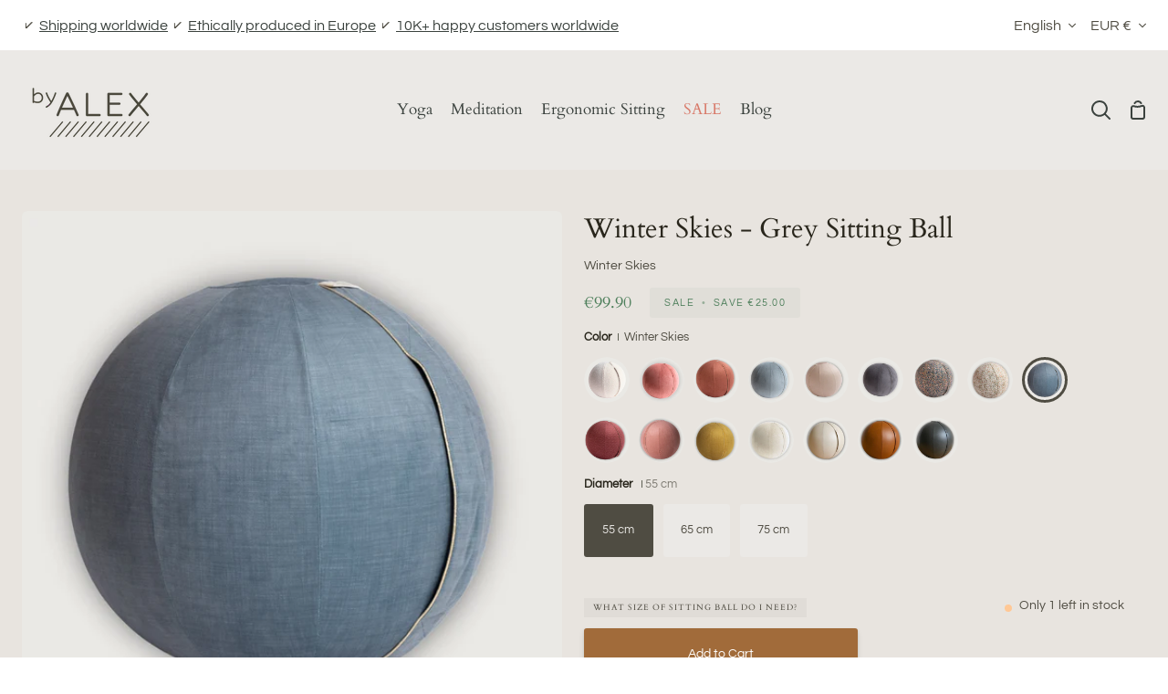

--- FILE ---
content_type: text/html; charset=utf-8
request_url: https://www.byalex.shop/products/ergonomische-zitbal-grijs
body_size: 87546
content:


<!doctype html>
  <html>
  <head>

    <script src="https://cdn-cookieyes.com/common/shopify.js"></script>
    
     <!-- Google Tag Manager -->
<script>(function(w,d,s,l,i){w[l]=w[l]||[];w[l].push({'gtm.start':
new Date().getTime(),event:'gtm.js'});var f=d.getElementsByTagName(s)[0],
j=d.createElement(s),dl=l!='dataLayer'?'&l='+l:'';j.async=true;j.src=
'https://www.googletagmanager.com/gtm.js?id='+i+dl;f.parentNode.insertBefore(j,f);
})(window,document,'script','dataLayer','GTM-596RTC6');</script>
<!-- End Google Tag Manager -->
  <meta charset="utf-8">
  <meta http-equiv="X-UA-Compatible" content="IE=edge">
  <meta name="viewport" content="width=device-width, initial-scale=1.0, height=device-height, minimum-scale=1.0, maximum-scale=1.0">
  <meta name="theme-color" content="#d87a6a"><link rel="canonical" href="https://www.byalex.shop/products/ergonomische-zitbal-grijs"><!-- ======================= Story Theme V4.1.0 ========================= -->

  <link rel="preconnect" href="https://cdn.shopify.com" crossorigin>
  <link rel="preconnect" href="https://fonts.shopify.com" crossorigin>
  <link rel="preconnect" href="https://monorail-edge.shopifysvc.com" crossorigin>

  <link rel="preload" href="//www.byalex.shop/cdn/shop/t/51/assets/lazysizes.js?v=111431644619468174291756039127" as="script">
  <link rel="preload" href="//www.byalex.shop/cdn/shop/t/51/assets/vendor.js?v=537668916102085731756039147" as="script">
  <link rel="preload" href="//www.byalex.shop/cdn/shop/t/51/assets/theme.js?v=180462904517744258331756039146" as="script">
  <link rel="preload" href="//www.byalex.shop/cdn/shop/t/51/assets/theme.css?v=179172379212037468311756197187" as="style">

  
    <link rel="shortcut icon" href="//www.byalex.shop/cdn/shop/files/favicon_byalex_png_1_8a3ba3dd-3b04-4f8b-9af0-eca622e6e060_32x32.png?v=1726484567" type="image/png">

  <!-- Title and description ================================================ -->
  
  <title>
    

    Grey fabric covered ergonomic sitting ball - byAlex

  </title><meta name="description" content="✨ A Ergonomic sitting ball with a grey fabric cover in velvet with an anti-burst inner ball. Stylish and durable. 🧵 Handmade in Europe byAlex.">
  <!-- /snippets/social-meta-tags.liquid -->

<meta property="og:site_name" content="ByAlex">
<meta property="og:url" content="https://www.byalex.shop/products/ergonomische-zitbal-grijs">
<meta property="og:title" content="Grey fabric covered ergonomic sitting ball - byAlex">
<meta property="og:type" content="product">
<meta property="og:description" content="✨ A Ergonomic sitting ball with a grey fabric cover in velvet with an anti-burst inner ball. Stylish and durable. 🧵 Handmade in Europe byAlex."><meta property="og:image" content="http://www.byalex.shop/cdn/shop/files/29.png?v=1711565601">
  <meta property="og:image:secure_url" content="https://www.byalex.shop/cdn/shop/files/29.png?v=1711565601">
  <meta property="og:image:width" content="1080">
  <meta property="og:image:height" content="1080"><meta property="og:price:amount" content="99.90">
  <meta property="og:price:currency" content="EUR"><meta name="twitter:card" content="summary_large_image">
<meta name="twitter:title" content="Grey fabric covered ergonomic sitting ball - byAlex">
<meta name="twitter:description" content="✨ A Ergonomic sitting ball with a grey fabric cover in velvet with an anti-burst inner ball. Stylish and durable. 🧵 Handmade in Europe byAlex.">


  <!-- CSS ================================================================== -->

  <link href="//www.byalex.shop/cdn/shop/t/51/assets/font-settings.css?v=81825138251796237291764752469" rel="stylesheet" type="text/css" media="all" />

  

<style data-shopify>
  :root {/*================ Font Variables ================*/

  --FONT-WEIGHT-BODY: 400;

  --FONT-WEIGHT-BODY-MID: 500;
  --FONT-WEIGHT-BODY-BOLD: 700;

  --FONT-STACK-BODY: Questrial, sans-serif;
  --FONT-STYLE-BODY: normal;
  --FONT-ADJUST-BODY: 0.9;


  --FONT-WEIGHT-HEADING: 400;
  --FONT-WEIGHT-HEADING-BOLD: 700;

  --FONT-STACK-HEADING: Cardo, serif;
  --FONT-STYLE-HEADING: normal;
  --FONT-ADJUST-HEADING: 1.0;

  --FONT-STACK-NAV: Cardo, serif;
  --FONT-STYLE-NAV: normal;
  --FONT-ADJUST-NAV: 1.2;

  --FONT-WEIGHT-NAV: 400;
  --FONT-WEIGHT-NAV-BOLD: 700;

  --FONT-WEIGHT-ACCENT: 400;
  --FONT-WEIGHT-ACCENT-BOLD: 700;

  --FONT-STACK-ACCENT: Cardo, serif;
  --FONT-STYLE-ACCENT: normal;
  --FONT-ADJUST-ACCENT: 1.1;


  /*================ Color Variables ================*/
  --LAYOUT-WIDTH: 1300px;
  --LAYOUT-GUTTER: 24px;
  --LAYOUT-OUTER: 24px;
  --LAYOUT-CONTAINER: 1400px;


  /*================ Color Variables ================*/
  /* ===  Backgrounds ===*/
  --COLOR-BG: #ebe9e6;
  --COLOR-BG-ACCENT: #ebe9e6;

  /* === Text colors ===*/
  --COLOR-TEXT-DARK: #29261c;
  --COLOR-TEXT: #4f4c42;
  --COLOR-TEXT-LIGHT: #7e7b73;

  /* === Shades of grey ===*/
  --COLOR-A5:  rgba(79, 76, 66, 0.05);
  --COLOR-A10: rgba(79, 76, 66, 0.1);
  --COLOR-A20: rgba(79, 76, 66, 0.2);
  --COLOR-A30: rgba(79, 76, 66, 0.3);
  --COLOR-A40: rgba(79, 76, 66, 0.4);
  --COLOR-A50: rgba(79, 76, 66, 0.5);
  --COLOR-A60: rgba(79, 76, 66, 0.6);
  --COLOR-A70: rgba(79, 76, 66, 0.7);
  --COLOR-A80: rgba(79, 76, 66, 0.8);
  --COLOR-A90: rgba(79, 76, 66, 0.9);
  --COLOR-A95: rgba(79, 76, 66, 0.95);

  /* === Product badges ===*/
  --COLOR-BADGE: #ffffff;
  --COLOR-BADGE-TEXT: #656565;

  /* === Rounding ===*/
  
    --RADIUS-BTN: 3px;
    --RADIUS-FORM: 3px;
  

  
    --RADIUS-XL: 24px;
    --RADIUS-LG: 12px;
    --RADIUS: 6px;
    --RADIUS-SM: 3px;
  

  /* === Border colors ===*/
  --COLOR-BORDER: #5e5f54;
  --COLOR-BORDER-LIGHT: #636459;/* === Accent-cool ===*/
  --COLOR-SECONDARY: #d87a6a;
  --COLOR-SECONDARY-HOVER: #d53b21;
  --COLOR-SECONDARY-FADE: rgba(216, 122, 106, 0.05);
  --COLOR-SECONDARY-SHADOW: rgba(134, 49, 35, 0.1);
  --COLOR-SECONDARY-FADE-HOVER: rgba(216, 122, 106, 0.1);--COLOR-SECONDARY-OPPOSITE: #ffffff;

  /* === Accent-warm ===*/
  --COLOR-PRIMARY: #4c7e5a;
  --COLOR-PRIMARY-HOVER: #265834;
  --COLOR-PRIMARY-FADE: rgba(76, 126, 90, 0.05);
  --COLOR-PRIMARY-FADE-HOVER: rgba(76, 126, 90, 0.1);
  --COLOR-PRIMARY-SHADOW: rgba(18, 31, 22, 0.1);--COLOR-PRIMARY-OPPOSITE: #ffffff;




  /* ================ Inverted Color Variables ================ */

  --INVERSE-BG: #5e5f54;
  --INVERSE-BG-ACCENT: #ebe9e6;

  /* === Text colors ===*/
  --INVERSE-TEXT-DARK: #ffffff;
  --INVERSE-TEXT: #ebe9e7;
  --INVERSE-TEXT-LIGHT: #c1c0bb;

  /* === Bright color ===*/
  --INVERSE-PRIMARY: #d87a6a;
  --INVERSE-PRIMARY-HOVER: #d53b21;
  --INVERSE-PRIMARY-FADE: rgba(216, 122, 106, 0.05);
  --INVERSE-PRIMARY-FADE-HOVER: rgba(216, 122, 106, 0.1);
  --INVERSE-PRIMARY-SHADOW: rgba(134, 49, 35, 0.1);--INVERSE-PRIMARY-OPPOSITE: #000000;


  /* === Second Color ===*/
  --INVERSE-SECONDARY: #cfa761;
  --INVERSE-SECONDARY-HOVER: #bf8724;
  --INVERSE-SECONDARY-FADE: rgba(207, 167, 97, 0.05);
  --INVERSE-SECONDARY-FADE-HOVER: rgba(207, 167, 97, 0.1);
  --INVERSE-SECONDARY-SHADOW: rgba(116, 86, 35, 0.1);--INVERSE-SECONDARY-OPPOSITE: #000000;

  /* === Shades of grey ===*/
  --INVERSE-A5:  rgba(235, 233, 231, 0.05);
  --INVERSE-A10: rgba(235, 233, 231, 0.1);
  --INVERSE-A20: rgba(235, 233, 231, 0.2);
  --INVERSE-A35: rgba(235, 233, 231, 0.3);
  --INVERSE-A80: rgba(235, 233, 231, 0.8);
  --INVERSE-A90: rgba(235, 233, 231, 0.9);
  --INVERSE-A95: rgba(235, 233, 231, 0.95);

  /* === Border colors ===*/
  --INVERSE-BORDER: #3b423e;
  --INVERSE-BORDER-LIGHT: #363d39;

  /* ================ End Inverted Color Variables ================ */


  /* === Footer Bar ===*/
  --COLOR-FOOTER-BG: #d9d1c8;
  --COLOR-FOOTER-TEXT: #3b423e;
  --COLOR-FOOTER-TEXT-HOVER: #131d18;
  --COLOR-FOOTER-A8:  rgba(79, 76, 66, 0.08);
  --COLOR-FOOTER-A15: rgba(79, 76, 66, 0.15);

  /* === Nav and dropdown link background ===*/
  --COLOR-NAV: #ebe9e6;
  --COLOR-NAV-a50:  rgba(79, 76, 66, 0.5);

  --COLOR-NAV-BORDER: #ebe9e6;
  
  --COLOR-NAV-BORDER-HAIRLINE: #e4e2de;

  --COLOR-NAV-TEXT: #3b423e;
  --COLOR-NAV-TEXT-DARK: #1e2220;
  --COLOR-NAV-TEXT-BRIGHT: #5d5d5d;
  --COLOR-NAV-TEXT-TRANSPARENT: #ffffff;
  --COLOR-HIGHLIGHT-LINK: #d87a6a;

  --COLOR-NAV-TOOLBAR-BG: #ffffff;
  --COLOR-NAV-TOOLBAR-TEXT: #4f4c42;

  /* ================ Special ================ */
  --COLOR-SUCCESS: #5e5f54;
  --COLOR-SUCCESS-FADE: rgba(94, 95, 84, 0.05);
  --COLOR-ERROR: #b14242;
  --COLOR-ERROR-FADE: rgba(177, 66, 66, 0.05);
  --COLOR-WARN: #a16b3a;
  --COLOR-WARN-FADE: rgba(161, 107, 58, 0.05);

  /* ================ Photo correction ================ */
  --PHOTO-CORRECTION: 100%;

  /* ================ 3D Models ================ */
  --progress-bar-color: #4f4c42;


  

  }
</style>


  <link href="//www.byalex.shop/cdn/shop/t/51/assets/theme.css?v=179172379212037468311756197187" rel="stylesheet" type="text/css" media="all" />

  <link rel="stylesheet" href="https://cdn.jsdelivr.net/npm/swiper@11/swiper-bundle.min.css"/>

  <script>







    document.documentElement.className = document.documentElement.className.replace('no-js', 'js');
    let root = '/';
    if (root[root.length - 1] !== '/') {
      root = `${root}/`;
    }
    window.theme = {
      routes: {
        root_url: root,
        cart: '/cart',
        cart_add_url: '/cart/add',
        product_recommendations_url: '/recommendations/products',
        search_url: '/search',
        predictive_search_url: '/search/suggest',
        account_addresses_url: '/account/addresses'
      },
      assets: {
        photoswipe: '//www.byalex.shop/cdn/shop/t/51/assets/photoswipe.js?v=162613001030112971491756039136',
        smoothscroll: '//www.byalex.shop/cdn/shop/t/51/assets/smoothscroll.js?v=37906625415260927261756039139',
        swatches: '//www.byalex.shop/cdn/shop/t/51/assets/swatches.json?v=43725418065613694601756039141',
        base: "//www.byalex.shop/cdn/shop/t/51/assets/",
      },
      strings: {
        addToCart: "Add to Cart",
        soldOut: "Sold Out",
        unavailable: "Unavailable",
        preOrder: "Pre-Order",
        unitPrice: "Unit price",
        unitPriceSeparator: "per",
        swatchesKey: "Color, Colour",
        estimateShipping: "Estimate shipping",
        noShippingAvailable: "We do not ship to this destination.",
        free: "Free",
        from: "From",
        sale: "Sale",
        subscription: "Subscription",
        stockout: "All available stock is in cart",
        products: "Products",
        pages: "Pages",
        collections: "Collections",
        articles: "Articles",
        successMessage: "Link copied to clipboard"
      },
      shop: {
        assets: "//www.byalex.shop/cdn/shop/t/51/assets/"
      },
      settings: {
        badge_sale_type: "dollar",
        currency_code_enable: false,
        excluded_collections_strict: ["all"," frontpage"],
        excluded_collections: ["sibling"," landingspage"," seo"]
      },
      info: {
        name: 'story'
      },
      version: '4.1.0',
      animations:  true,
      moneyFormat: "\u003cspan class=transcy-money\u003e€{{amount}}\u003c\/span\u003e",
      currencyCode: "EUR",
    };
    // When image loads, clear the background placeholder
    document.addEventListener('lazyloaded', (e) => {
      const holderTarget = e.target.closest('[data-wipe-background]');
      if (holderTarget) {
        holderTarget.style.backgroundImage = 'none';
      }
    });
  </script><!-- Theme Javascript ============================================================== -->
  <script src="//www.byalex.shop/cdn/shop/t/51/assets/lazysizes.js?v=111431644619468174291756039127" async="async"></script>
  <script src="//www.byalex.shop/cdn/shop/t/51/assets/vendor.js?v=537668916102085731756039147" defer="defer"></script>
  <script src="//www.byalex.shop/cdn/shop/t/51/assets/theme.dev.js?v=139583573824915616801756039144" defer="defer"></script>
  <script src="https://cdn.jsdelivr.net/npm/swiper@11/swiper-bundle.min.js"></script>

  <script type="text/javascript">
    if (window.MSInputMethodContext && document.documentMode) {
      var scripts = document.getElementsByTagName('script')[0];
      var polyfill = document.createElement('script');
      polyfill.defer = true;
      polyfill.src = "//www.byalex.shop/cdn/shop/t/51/assets/ie11.js?v=144489047535103983231756039126";

      scripts.parentNode.insertBefore(polyfill, scripts);
    }
  </script>

  

  <!-- Shopify app scripts =========================================================== -->

  <script>window.performance && window.performance.mark && window.performance.mark('shopify.content_for_header.start');</script><meta name="google-site-verification" content="z3qHi3YgEfFoDg1ByKRQSA8xU51zvNJ2hsZNyn8OBqY">
<meta id="shopify-digital-wallet" name="shopify-digital-wallet" content="/16136439/digital_wallets/dialog">
<meta name="shopify-checkout-api-token" content="b1b9220c1751ebb527defb331035a9bf">
<meta id="in-context-paypal-metadata" data-shop-id="16136439" data-venmo-supported="false" data-environment="production" data-locale="en_US" data-paypal-v4="true" data-currency="EUR">
<link rel="alternate" hreflang="x-default" href="https://www.byalex.shop/products/ergonomische-zitbal-grijs">
<link rel="alternate" hreflang="en" href="https://www.byalex.shop/products/ergonomische-zitbal-grijs">
<link rel="alternate" hreflang="nl" href="https://www.byalex.shop/nl/products/ergonomische-zitbal-grijs">
<link rel="alternate" hreflang="de" href="https://www.byalex.shop/de/products/ergonomische-zitbal-grijs">
<link rel="alternate" type="application/json+oembed" href="https://www.byalex.shop/products/ergonomische-zitbal-grijs.oembed">
<script async="async" src="/checkouts/internal/preloads.js?locale=en-NL"></script>
<link rel="preconnect" href="https://shop.app" crossorigin="anonymous">
<script async="async" src="https://shop.app/checkouts/internal/preloads.js?locale=en-NL&shop_id=16136439" crossorigin="anonymous"></script>
<script id="apple-pay-shop-capabilities" type="application/json">{"shopId":16136439,"countryCode":"PT","currencyCode":"EUR","merchantCapabilities":["supports3DS"],"merchantId":"gid:\/\/shopify\/Shop\/16136439","merchantName":"ByAlex","requiredBillingContactFields":["postalAddress","email","phone"],"requiredShippingContactFields":["postalAddress","email","phone"],"shippingType":"shipping","supportedNetworks":["visa","maestro","masterCard","amex"],"total":{"type":"pending","label":"ByAlex","amount":"1.00"},"shopifyPaymentsEnabled":true,"supportsSubscriptions":true}</script>
<script id="shopify-features" type="application/json">{"accessToken":"b1b9220c1751ebb527defb331035a9bf","betas":["rich-media-storefront-analytics"],"domain":"www.byalex.shop","predictiveSearch":true,"shopId":16136439,"locale":"en"}</script>
<script>var Shopify = Shopify || {};
Shopify.shop = "byalex-playmats.myshopify.com";
Shopify.locale = "en";
Shopify.currency = {"active":"EUR","rate":"1.0"};
Shopify.country = "NL";
Shopify.theme = {"name":"Website Nov 2024 - with scrollable cart drawer","id":185100435793,"schema_name":"Story","schema_version":"4.1.0","theme_store_id":null,"role":"main"};
Shopify.theme.handle = "null";
Shopify.theme.style = {"id":null,"handle":null};
Shopify.cdnHost = "www.byalex.shop/cdn";
Shopify.routes = Shopify.routes || {};
Shopify.routes.root = "/";</script>
<script type="module">!function(o){(o.Shopify=o.Shopify||{}).modules=!0}(window);</script>
<script>!function(o){function n(){var o=[];function n(){o.push(Array.prototype.slice.apply(arguments))}return n.q=o,n}var t=o.Shopify=o.Shopify||{};t.loadFeatures=n(),t.autoloadFeatures=n()}(window);</script>
<script>
  window.ShopifyPay = window.ShopifyPay || {};
  window.ShopifyPay.apiHost = "shop.app\/pay";
  window.ShopifyPay.redirectState = null;
</script>
<script id="shop-js-analytics" type="application/json">{"pageType":"product"}</script>
<script defer="defer" async type="module" src="//www.byalex.shop/cdn/shopifycloud/shop-js/modules/v2/client.init-shop-cart-sync_BT-GjEfc.en.esm.js"></script>
<script defer="defer" async type="module" src="//www.byalex.shop/cdn/shopifycloud/shop-js/modules/v2/chunk.common_D58fp_Oc.esm.js"></script>
<script defer="defer" async type="module" src="//www.byalex.shop/cdn/shopifycloud/shop-js/modules/v2/chunk.modal_xMitdFEc.esm.js"></script>
<script type="module">
  await import("//www.byalex.shop/cdn/shopifycloud/shop-js/modules/v2/client.init-shop-cart-sync_BT-GjEfc.en.esm.js");
await import("//www.byalex.shop/cdn/shopifycloud/shop-js/modules/v2/chunk.common_D58fp_Oc.esm.js");
await import("//www.byalex.shop/cdn/shopifycloud/shop-js/modules/v2/chunk.modal_xMitdFEc.esm.js");

  window.Shopify.SignInWithShop?.initShopCartSync?.({"fedCMEnabled":true,"windoidEnabled":true});

</script>
<script>
  window.Shopify = window.Shopify || {};
  if (!window.Shopify.featureAssets) window.Shopify.featureAssets = {};
  window.Shopify.featureAssets['shop-js'] = {"shop-cart-sync":["modules/v2/client.shop-cart-sync_DZOKe7Ll.en.esm.js","modules/v2/chunk.common_D58fp_Oc.esm.js","modules/v2/chunk.modal_xMitdFEc.esm.js"],"init-fed-cm":["modules/v2/client.init-fed-cm_B6oLuCjv.en.esm.js","modules/v2/chunk.common_D58fp_Oc.esm.js","modules/v2/chunk.modal_xMitdFEc.esm.js"],"shop-cash-offers":["modules/v2/client.shop-cash-offers_D2sdYoxE.en.esm.js","modules/v2/chunk.common_D58fp_Oc.esm.js","modules/v2/chunk.modal_xMitdFEc.esm.js"],"shop-login-button":["modules/v2/client.shop-login-button_QeVjl5Y3.en.esm.js","modules/v2/chunk.common_D58fp_Oc.esm.js","modules/v2/chunk.modal_xMitdFEc.esm.js"],"pay-button":["modules/v2/client.pay-button_DXTOsIq6.en.esm.js","modules/v2/chunk.common_D58fp_Oc.esm.js","modules/v2/chunk.modal_xMitdFEc.esm.js"],"shop-button":["modules/v2/client.shop-button_DQZHx9pm.en.esm.js","modules/v2/chunk.common_D58fp_Oc.esm.js","modules/v2/chunk.modal_xMitdFEc.esm.js"],"avatar":["modules/v2/client.avatar_BTnouDA3.en.esm.js"],"init-windoid":["modules/v2/client.init-windoid_CR1B-cfM.en.esm.js","modules/v2/chunk.common_D58fp_Oc.esm.js","modules/v2/chunk.modal_xMitdFEc.esm.js"],"init-shop-for-new-customer-accounts":["modules/v2/client.init-shop-for-new-customer-accounts_C_vY_xzh.en.esm.js","modules/v2/client.shop-login-button_QeVjl5Y3.en.esm.js","modules/v2/chunk.common_D58fp_Oc.esm.js","modules/v2/chunk.modal_xMitdFEc.esm.js"],"init-shop-email-lookup-coordinator":["modules/v2/client.init-shop-email-lookup-coordinator_BI7n9ZSv.en.esm.js","modules/v2/chunk.common_D58fp_Oc.esm.js","modules/v2/chunk.modal_xMitdFEc.esm.js"],"init-shop-cart-sync":["modules/v2/client.init-shop-cart-sync_BT-GjEfc.en.esm.js","modules/v2/chunk.common_D58fp_Oc.esm.js","modules/v2/chunk.modal_xMitdFEc.esm.js"],"shop-toast-manager":["modules/v2/client.shop-toast-manager_DiYdP3xc.en.esm.js","modules/v2/chunk.common_D58fp_Oc.esm.js","modules/v2/chunk.modal_xMitdFEc.esm.js"],"init-customer-accounts":["modules/v2/client.init-customer-accounts_D9ZNqS-Q.en.esm.js","modules/v2/client.shop-login-button_QeVjl5Y3.en.esm.js","modules/v2/chunk.common_D58fp_Oc.esm.js","modules/v2/chunk.modal_xMitdFEc.esm.js"],"init-customer-accounts-sign-up":["modules/v2/client.init-customer-accounts-sign-up_iGw4briv.en.esm.js","modules/v2/client.shop-login-button_QeVjl5Y3.en.esm.js","modules/v2/chunk.common_D58fp_Oc.esm.js","modules/v2/chunk.modal_xMitdFEc.esm.js"],"shop-follow-button":["modules/v2/client.shop-follow-button_CqMgW2wH.en.esm.js","modules/v2/chunk.common_D58fp_Oc.esm.js","modules/v2/chunk.modal_xMitdFEc.esm.js"],"checkout-modal":["modules/v2/client.checkout-modal_xHeaAweL.en.esm.js","modules/v2/chunk.common_D58fp_Oc.esm.js","modules/v2/chunk.modal_xMitdFEc.esm.js"],"shop-login":["modules/v2/client.shop-login_D91U-Q7h.en.esm.js","modules/v2/chunk.common_D58fp_Oc.esm.js","modules/v2/chunk.modal_xMitdFEc.esm.js"],"lead-capture":["modules/v2/client.lead-capture_BJmE1dJe.en.esm.js","modules/v2/chunk.common_D58fp_Oc.esm.js","modules/v2/chunk.modal_xMitdFEc.esm.js"],"payment-terms":["modules/v2/client.payment-terms_Ci9AEqFq.en.esm.js","modules/v2/chunk.common_D58fp_Oc.esm.js","modules/v2/chunk.modal_xMitdFEc.esm.js"]};
</script>
<script>(function() {
  var isLoaded = false;
  function asyncLoad() {
    if (isLoaded) return;
    isLoaded = true;
    var urls = ["https:\/\/static.klaviyo.com\/onsite\/js\/klaviyo.js?company_id=S8kCcV\u0026shop=byalex-playmats.myshopify.com","https:\/\/static.klaviyo.com\/onsite\/js\/klaviyo.js?company_id=S8kCcV\u0026shop=byalex-playmats.myshopify.com","https:\/\/omnisnippet1.com\/platforms\/shopify.js?source=scriptTag\u0026v=2025-05-15T12\u0026shop=byalex-playmats.myshopify.com"];
    for (var i = 0; i < urls.length; i++) {
      var s = document.createElement('script');
      s.type = 'text/javascript';
      s.async = true;
      s.src = urls[i];
      var x = document.getElementsByTagName('script')[0];
      x.parentNode.insertBefore(s, x);
    }
  };
  if(window.attachEvent) {
    window.attachEvent('onload', asyncLoad);
  } else {
    window.addEventListener('load', asyncLoad, false);
  }
})();</script>
<script id="__st">var __st={"a":16136439,"offset":0,"reqid":"9513f574-022e-4be7-a032-a344e54c0e29-1769087605","pageurl":"www.byalex.shop\/products\/ergonomische-zitbal-grijs","u":"09797468f0e4","p":"product","rtyp":"product","rid":6845878173830};</script>
<script>window.ShopifyPaypalV4VisibilityTracking = true;</script>
<script id="captcha-bootstrap">!function(){'use strict';const t='contact',e='account',n='new_comment',o=[[t,t],['blogs',n],['comments',n],[t,'customer']],c=[[e,'customer_login'],[e,'guest_login'],[e,'recover_customer_password'],[e,'create_customer']],r=t=>t.map((([t,e])=>`form[action*='/${t}']:not([data-nocaptcha='true']) input[name='form_type'][value='${e}']`)).join(','),a=t=>()=>t?[...document.querySelectorAll(t)].map((t=>t.form)):[];function s(){const t=[...o],e=r(t);return a(e)}const i='password',u='form_key',d=['recaptcha-v3-token','g-recaptcha-response','h-captcha-response',i],f=()=>{try{return window.sessionStorage}catch{return}},m='__shopify_v',_=t=>t.elements[u];function p(t,e,n=!1){try{const o=window.sessionStorage,c=JSON.parse(o.getItem(e)),{data:r}=function(t){const{data:e,action:n}=t;return t[m]||n?{data:e,action:n}:{data:t,action:n}}(c);for(const[e,n]of Object.entries(r))t.elements[e]&&(t.elements[e].value=n);n&&o.removeItem(e)}catch(o){console.error('form repopulation failed',{error:o})}}const l='form_type',E='cptcha';function T(t){t.dataset[E]=!0}const w=window,h=w.document,L='Shopify',v='ce_forms',y='captcha';let A=!1;((t,e)=>{const n=(g='f06e6c50-85a8-45c8-87d0-21a2b65856fe',I='https://cdn.shopify.com/shopifycloud/storefront-forms-hcaptcha/ce_storefront_forms_captcha_hcaptcha.v1.5.2.iife.js',D={infoText:'Protected by hCaptcha',privacyText:'Privacy',termsText:'Terms'},(t,e,n)=>{const o=w[L][v],c=o.bindForm;if(c)return c(t,g,e,D).then(n);var r;o.q.push([[t,g,e,D],n]),r=I,A||(h.body.append(Object.assign(h.createElement('script'),{id:'captcha-provider',async:!0,src:r})),A=!0)});var g,I,D;w[L]=w[L]||{},w[L][v]=w[L][v]||{},w[L][v].q=[],w[L][y]=w[L][y]||{},w[L][y].protect=function(t,e){n(t,void 0,e),T(t)},Object.freeze(w[L][y]),function(t,e,n,w,h,L){const[v,y,A,g]=function(t,e,n){const i=e?o:[],u=t?c:[],d=[...i,...u],f=r(d),m=r(i),_=r(d.filter((([t,e])=>n.includes(e))));return[a(f),a(m),a(_),s()]}(w,h,L),I=t=>{const e=t.target;return e instanceof HTMLFormElement?e:e&&e.form},D=t=>v().includes(t);t.addEventListener('submit',(t=>{const e=I(t);if(!e)return;const n=D(e)&&!e.dataset.hcaptchaBound&&!e.dataset.recaptchaBound,o=_(e),c=g().includes(e)&&(!o||!o.value);(n||c)&&t.preventDefault(),c&&!n&&(function(t){try{if(!f())return;!function(t){const e=f();if(!e)return;const n=_(t);if(!n)return;const o=n.value;o&&e.removeItem(o)}(t);const e=Array.from(Array(32),(()=>Math.random().toString(36)[2])).join('');!function(t,e){_(t)||t.append(Object.assign(document.createElement('input'),{type:'hidden',name:u})),t.elements[u].value=e}(t,e),function(t,e){const n=f();if(!n)return;const o=[...t.querySelectorAll(`input[type='${i}']`)].map((({name:t})=>t)),c=[...d,...o],r={};for(const[a,s]of new FormData(t).entries())c.includes(a)||(r[a]=s);n.setItem(e,JSON.stringify({[m]:1,action:t.action,data:r}))}(t,e)}catch(e){console.error('failed to persist form',e)}}(e),e.submit())}));const S=(t,e)=>{t&&!t.dataset[E]&&(n(t,e.some((e=>e===t))),T(t))};for(const o of['focusin','change'])t.addEventListener(o,(t=>{const e=I(t);D(e)&&S(e,y())}));const B=e.get('form_key'),M=e.get(l),P=B&&M;t.addEventListener('DOMContentLoaded',(()=>{const t=y();if(P)for(const e of t)e.elements[l].value===M&&p(e,B);[...new Set([...A(),...v().filter((t=>'true'===t.dataset.shopifyCaptcha))])].forEach((e=>S(e,t)))}))}(h,new URLSearchParams(w.location.search),n,t,e,['guest_login'])})(!0,!0)}();</script>
<script integrity="sha256-4kQ18oKyAcykRKYeNunJcIwy7WH5gtpwJnB7kiuLZ1E=" data-source-attribution="shopify.loadfeatures" defer="defer" src="//www.byalex.shop/cdn/shopifycloud/storefront/assets/storefront/load_feature-a0a9edcb.js" crossorigin="anonymous"></script>
<script crossorigin="anonymous" defer="defer" src="//www.byalex.shop/cdn/shopifycloud/storefront/assets/shopify_pay/storefront-65b4c6d7.js?v=20250812"></script>
<script data-source-attribution="shopify.dynamic_checkout.dynamic.init">var Shopify=Shopify||{};Shopify.PaymentButton=Shopify.PaymentButton||{isStorefrontPortableWallets:!0,init:function(){window.Shopify.PaymentButton.init=function(){};var t=document.createElement("script");t.src="https://www.byalex.shop/cdn/shopifycloud/portable-wallets/latest/portable-wallets.en.js",t.type="module",document.head.appendChild(t)}};
</script>
<script data-source-attribution="shopify.dynamic_checkout.buyer_consent">
  function portableWalletsHideBuyerConsent(e){var t=document.getElementById("shopify-buyer-consent"),n=document.getElementById("shopify-subscription-policy-button");t&&n&&(t.classList.add("hidden"),t.setAttribute("aria-hidden","true"),n.removeEventListener("click",e))}function portableWalletsShowBuyerConsent(e){var t=document.getElementById("shopify-buyer-consent"),n=document.getElementById("shopify-subscription-policy-button");t&&n&&(t.classList.remove("hidden"),t.removeAttribute("aria-hidden"),n.addEventListener("click",e))}window.Shopify?.PaymentButton&&(window.Shopify.PaymentButton.hideBuyerConsent=portableWalletsHideBuyerConsent,window.Shopify.PaymentButton.showBuyerConsent=portableWalletsShowBuyerConsent);
</script>
<script data-source-attribution="shopify.dynamic_checkout.cart.bootstrap">document.addEventListener("DOMContentLoaded",(function(){function t(){return document.querySelector("shopify-accelerated-checkout-cart, shopify-accelerated-checkout")}if(t())Shopify.PaymentButton.init();else{new MutationObserver((function(e,n){t()&&(Shopify.PaymentButton.init(),n.disconnect())})).observe(document.body,{childList:!0,subtree:!0})}}));
</script>
<link id="shopify-accelerated-checkout-styles" rel="stylesheet" media="screen" href="https://www.byalex.shop/cdn/shopifycloud/portable-wallets/latest/accelerated-checkout-backwards-compat.css" crossorigin="anonymous">
<style id="shopify-accelerated-checkout-cart">
        #shopify-buyer-consent {
  margin-top: 1em;
  display: inline-block;
  width: 100%;
}

#shopify-buyer-consent.hidden {
  display: none;
}

#shopify-subscription-policy-button {
  background: none;
  border: none;
  padding: 0;
  text-decoration: underline;
  font-size: inherit;
  cursor: pointer;
}

#shopify-subscription-policy-button::before {
  box-shadow: none;
}

      </style>

<script>window.performance && window.performance.mark && window.performance.mark('shopify.content_for_header.end');</script>

<script type="text/javascript">
    (function(c,l,a,r,i,t,y){
        c[a]=c[a]||function(){(c[a].q=c[a].q||[]).push(arguments)};
        t=l.createElement(r);t.async=1;t.src="https://www.clarity.ms/tag/"+i;
        y=l.getElementsByTagName(r)[0];y.parentNode.insertBefore(t,y);
    })(window, document, "clarity", "script", "l5td2hut80");
</script>





<!-- SIXTYNINE Chatbot script =========================================================== -->
<script>window.chatbotConfig = { token: '357f0450-ed6c-400e-a7e8-7c8f8c856409', baseUrl: 'https://widget.sixtynine.digital'}</script>
<script src="https://widget.sixtynine.digital/embed.js" id="357f0450-ed6c-400e-a7e8-7c8f8c856409" defer></script>


    
<!-- BEGIN app block: shopify://apps/cookieyes-gdpr-cookie-banner/blocks/app-embed/44e5ef64-bf2c-4188-838c-6f3b0716b8e4 -->


  <script
    async
    id="cookieyes"
    type="text/javascript"
    src="https://cdn-cookieyes.com/client_data/cf6a0edb8552b563183826c5/script.js"
  ></script>


 <!-- END app block --><!-- BEGIN app block: shopify://apps/klaviyo-email-marketing-sms/blocks/klaviyo-onsite-embed/2632fe16-c075-4321-a88b-50b567f42507 -->















  <script>
    window.klaviyoReviewsProductDesignMode = false
  </script>







<!-- END app block --><script src="https://cdn.shopify.com/extensions/019b0ca3-aa13-7aa2-a0b4-6cb667a1f6f7/essential-countdown-timer-55/assets/countdown_timer_essential_apps.min.js" type="text/javascript" defer="defer"></script>
<script src="https://cdn.shopify.com/extensions/01999f3e-87d8-7cf7-86fb-1e0c655bf80b/cookieyes-7/assets/shopify.js" type="text/javascript" defer="defer"></script>
<link href="https://monorail-edge.shopifysvc.com" rel="dns-prefetch">
<script>(function(){if ("sendBeacon" in navigator && "performance" in window) {try {var session_token_from_headers = performance.getEntriesByType('navigation')[0].serverTiming.find(x => x.name == '_s').description;} catch {var session_token_from_headers = undefined;}var session_cookie_matches = document.cookie.match(/_shopify_s=([^;]*)/);var session_token_from_cookie = session_cookie_matches && session_cookie_matches.length === 2 ? session_cookie_matches[1] : "";var session_token = session_token_from_headers || session_token_from_cookie || "";function handle_abandonment_event(e) {var entries = performance.getEntries().filter(function(entry) {return /monorail-edge.shopifysvc.com/.test(entry.name);});if (!window.abandonment_tracked && entries.length === 0) {window.abandonment_tracked = true;var currentMs = Date.now();var navigation_start = performance.timing.navigationStart;var payload = {shop_id: 16136439,url: window.location.href,navigation_start,duration: currentMs - navigation_start,session_token,page_type: "product"};window.navigator.sendBeacon("https://monorail-edge.shopifysvc.com/v1/produce", JSON.stringify({schema_id: "online_store_buyer_site_abandonment/1.1",payload: payload,metadata: {event_created_at_ms: currentMs,event_sent_at_ms: currentMs}}));}}window.addEventListener('pagehide', handle_abandonment_event);}}());</script>
<script id="web-pixels-manager-setup">(function e(e,d,r,n,o){if(void 0===o&&(o={}),!Boolean(null===(a=null===(i=window.Shopify)||void 0===i?void 0:i.analytics)||void 0===a?void 0:a.replayQueue)){var i,a;window.Shopify=window.Shopify||{};var t=window.Shopify;t.analytics=t.analytics||{};var s=t.analytics;s.replayQueue=[],s.publish=function(e,d,r){return s.replayQueue.push([e,d,r]),!0};try{self.performance.mark("wpm:start")}catch(e){}var l=function(){var e={modern:/Edge?\/(1{2}[4-9]|1[2-9]\d|[2-9]\d{2}|\d{4,})\.\d+(\.\d+|)|Firefox\/(1{2}[4-9]|1[2-9]\d|[2-9]\d{2}|\d{4,})\.\d+(\.\d+|)|Chrom(ium|e)\/(9{2}|\d{3,})\.\d+(\.\d+|)|(Maci|X1{2}).+ Version\/(15\.\d+|(1[6-9]|[2-9]\d|\d{3,})\.\d+)([,.]\d+|)( \(\w+\)|)( Mobile\/\w+|) Safari\/|Chrome.+OPR\/(9{2}|\d{3,})\.\d+\.\d+|(CPU[ +]OS|iPhone[ +]OS|CPU[ +]iPhone|CPU IPhone OS|CPU iPad OS)[ +]+(15[._]\d+|(1[6-9]|[2-9]\d|\d{3,})[._]\d+)([._]\d+|)|Android:?[ /-](13[3-9]|1[4-9]\d|[2-9]\d{2}|\d{4,})(\.\d+|)(\.\d+|)|Android.+Firefox\/(13[5-9]|1[4-9]\d|[2-9]\d{2}|\d{4,})\.\d+(\.\d+|)|Android.+Chrom(ium|e)\/(13[3-9]|1[4-9]\d|[2-9]\d{2}|\d{4,})\.\d+(\.\d+|)|SamsungBrowser\/([2-9]\d|\d{3,})\.\d+/,legacy:/Edge?\/(1[6-9]|[2-9]\d|\d{3,})\.\d+(\.\d+|)|Firefox\/(5[4-9]|[6-9]\d|\d{3,})\.\d+(\.\d+|)|Chrom(ium|e)\/(5[1-9]|[6-9]\d|\d{3,})\.\d+(\.\d+|)([\d.]+$|.*Safari\/(?![\d.]+ Edge\/[\d.]+$))|(Maci|X1{2}).+ Version\/(10\.\d+|(1[1-9]|[2-9]\d|\d{3,})\.\d+)([,.]\d+|)( \(\w+\)|)( Mobile\/\w+|) Safari\/|Chrome.+OPR\/(3[89]|[4-9]\d|\d{3,})\.\d+\.\d+|(CPU[ +]OS|iPhone[ +]OS|CPU[ +]iPhone|CPU IPhone OS|CPU iPad OS)[ +]+(10[._]\d+|(1[1-9]|[2-9]\d|\d{3,})[._]\d+)([._]\d+|)|Android:?[ /-](13[3-9]|1[4-9]\d|[2-9]\d{2}|\d{4,})(\.\d+|)(\.\d+|)|Mobile Safari.+OPR\/([89]\d|\d{3,})\.\d+\.\d+|Android.+Firefox\/(13[5-9]|1[4-9]\d|[2-9]\d{2}|\d{4,})\.\d+(\.\d+|)|Android.+Chrom(ium|e)\/(13[3-9]|1[4-9]\d|[2-9]\d{2}|\d{4,})\.\d+(\.\d+|)|Android.+(UC? ?Browser|UCWEB|U3)[ /]?(15\.([5-9]|\d{2,})|(1[6-9]|[2-9]\d|\d{3,})\.\d+)\.\d+|SamsungBrowser\/(5\.\d+|([6-9]|\d{2,})\.\d+)|Android.+MQ{2}Browser\/(14(\.(9|\d{2,})|)|(1[5-9]|[2-9]\d|\d{3,})(\.\d+|))(\.\d+|)|K[Aa][Ii]OS\/(3\.\d+|([4-9]|\d{2,})\.\d+)(\.\d+|)/},d=e.modern,r=e.legacy,n=navigator.userAgent;return n.match(d)?"modern":n.match(r)?"legacy":"unknown"}(),u="modern"===l?"modern":"legacy",c=(null!=n?n:{modern:"",legacy:""})[u],f=function(e){return[e.baseUrl,"/wpm","/b",e.hashVersion,"modern"===e.buildTarget?"m":"l",".js"].join("")}({baseUrl:d,hashVersion:r,buildTarget:u}),m=function(e){var d=e.version,r=e.bundleTarget,n=e.surface,o=e.pageUrl,i=e.monorailEndpoint;return{emit:function(e){var a=e.status,t=e.errorMsg,s=(new Date).getTime(),l=JSON.stringify({metadata:{event_sent_at_ms:s},events:[{schema_id:"web_pixels_manager_load/3.1",payload:{version:d,bundle_target:r,page_url:o,status:a,surface:n,error_msg:t},metadata:{event_created_at_ms:s}}]});if(!i)return console&&console.warn&&console.warn("[Web Pixels Manager] No Monorail endpoint provided, skipping logging."),!1;try{return self.navigator.sendBeacon.bind(self.navigator)(i,l)}catch(e){}var u=new XMLHttpRequest;try{return u.open("POST",i,!0),u.setRequestHeader("Content-Type","text/plain"),u.send(l),!0}catch(e){return console&&console.warn&&console.warn("[Web Pixels Manager] Got an unhandled error while logging to Monorail."),!1}}}}({version:r,bundleTarget:l,surface:e.surface,pageUrl:self.location.href,monorailEndpoint:e.monorailEndpoint});try{o.browserTarget=l,function(e){var d=e.src,r=e.async,n=void 0===r||r,o=e.onload,i=e.onerror,a=e.sri,t=e.scriptDataAttributes,s=void 0===t?{}:t,l=document.createElement("script"),u=document.querySelector("head"),c=document.querySelector("body");if(l.async=n,l.src=d,a&&(l.integrity=a,l.crossOrigin="anonymous"),s)for(var f in s)if(Object.prototype.hasOwnProperty.call(s,f))try{l.dataset[f]=s[f]}catch(e){}if(o&&l.addEventListener("load",o),i&&l.addEventListener("error",i),u)u.appendChild(l);else{if(!c)throw new Error("Did not find a head or body element to append the script");c.appendChild(l)}}({src:f,async:!0,onload:function(){if(!function(){var e,d;return Boolean(null===(d=null===(e=window.Shopify)||void 0===e?void 0:e.analytics)||void 0===d?void 0:d.initialized)}()){var d=window.webPixelsManager.init(e)||void 0;if(d){var r=window.Shopify.analytics;r.replayQueue.forEach((function(e){var r=e[0],n=e[1],o=e[2];d.publishCustomEvent(r,n,o)})),r.replayQueue=[],r.publish=d.publishCustomEvent,r.visitor=d.visitor,r.initialized=!0}}},onerror:function(){return m.emit({status:"failed",errorMsg:"".concat(f," has failed to load")})},sri:function(e){var d=/^sha384-[A-Za-z0-9+/=]+$/;return"string"==typeof e&&d.test(e)}(c)?c:"",scriptDataAttributes:o}),m.emit({status:"loading"})}catch(e){m.emit({status:"failed",errorMsg:(null==e?void 0:e.message)||"Unknown error"})}}})({shopId: 16136439,storefrontBaseUrl: "https://www.byalex.shop",extensionsBaseUrl: "https://extensions.shopifycdn.com/cdn/shopifycloud/web-pixels-manager",monorailEndpoint: "https://monorail-edge.shopifysvc.com/unstable/produce_batch",surface: "storefront-renderer",enabledBetaFlags: ["2dca8a86"],webPixelsConfigList: [{"id":"3774021969","configuration":"{\"pixel_id\":\"176276626174613\",\"pixel_type\":\"facebook_pixel\"}","eventPayloadVersion":"v1","runtimeContext":"OPEN","scriptVersion":"ca16bc87fe92b6042fbaa3acc2fbdaa6","type":"APP","apiClientId":2329312,"privacyPurposes":["ANALYTICS","MARKETING","SALE_OF_DATA"],"dataSharingAdjustments":{"protectedCustomerApprovalScopes":["read_customer_address","read_customer_email","read_customer_name","read_customer_personal_data","read_customer_phone"]}},{"id":"957219153","configuration":"{\"config\":\"{\\\"google_tag_ids\\\":[\\\"G-HN2EW5JKSZ\\\",\\\"AW-382382530\\\",\\\"GT-W62BTM7W\\\"],\\\"target_country\\\":\\\"NL\\\",\\\"gtag_events\\\":[{\\\"type\\\":\\\"begin_checkout\\\",\\\"action_label\\\":[\\\"G-HN2EW5JKSZ\\\",\\\"AW-382382530\\\/qfzACK3-n_MaEMLjqrYB\\\"]},{\\\"type\\\":\\\"search\\\",\\\"action_label\\\":[\\\"G-HN2EW5JKSZ\\\",\\\"AW-382382530\\\/KpyiCMeAoPMaEMLjqrYB\\\"]},{\\\"type\\\":\\\"view_item\\\",\\\"action_label\\\":[\\\"G-HN2EW5JKSZ\\\",\\\"AW-382382530\\\/qHlPCMSAoPMaEMLjqrYB\\\",\\\"MC-CMSHHQTMF6\\\"]},{\\\"type\\\":\\\"purchase\\\",\\\"action_label\\\":[\\\"G-HN2EW5JKSZ\\\",\\\"AW-382382530\\\/MhSGCKr-n_MaEMLjqrYB\\\",\\\"MC-CMSHHQTMF6\\\"]},{\\\"type\\\":\\\"page_view\\\",\\\"action_label\\\":[\\\"G-HN2EW5JKSZ\\\",\\\"AW-382382530\\\/M0sdCLP-n_MaEMLjqrYB\\\",\\\"MC-CMSHHQTMF6\\\"]},{\\\"type\\\":\\\"add_payment_info\\\",\\\"action_label\\\":[\\\"G-HN2EW5JKSZ\\\",\\\"AW-382382530\\\/XOLHCMqAoPMaEMLjqrYB\\\"]},{\\\"type\\\":\\\"add_to_cart\\\",\\\"action_label\\\":[\\\"G-HN2EW5JKSZ\\\",\\\"AW-382382530\\\/qWvuCLD-n_MaEMLjqrYB\\\"]}],\\\"enable_monitoring_mode\\\":false}\"}","eventPayloadVersion":"v1","runtimeContext":"OPEN","scriptVersion":"b2a88bafab3e21179ed38636efcd8a93","type":"APP","apiClientId":1780363,"privacyPurposes":[],"dataSharingAdjustments":{"protectedCustomerApprovalScopes":["read_customer_address","read_customer_email","read_customer_name","read_customer_personal_data","read_customer_phone"]}},{"id":"825819473","configuration":"{\"apiURL\":\"https:\/\/api.omnisend.com\",\"appURL\":\"https:\/\/app.omnisend.com\",\"brandID\":\"66cebb7c0420617f026aff64\",\"trackingURL\":\"https:\/\/wt.omnisendlink.com\"}","eventPayloadVersion":"v1","runtimeContext":"STRICT","scriptVersion":"aa9feb15e63a302383aa48b053211bbb","type":"APP","apiClientId":186001,"privacyPurposes":["ANALYTICS","MARKETING","SALE_OF_DATA"],"dataSharingAdjustments":{"protectedCustomerApprovalScopes":["read_customer_address","read_customer_email","read_customer_name","read_customer_personal_data","read_customer_phone"]}},{"id":"162103633","configuration":"{\"tagID\":\"2613084225341\"}","eventPayloadVersion":"v1","runtimeContext":"STRICT","scriptVersion":"18031546ee651571ed29edbe71a3550b","type":"APP","apiClientId":3009811,"privacyPurposes":["ANALYTICS","MARKETING","SALE_OF_DATA"],"dataSharingAdjustments":{"protectedCustomerApprovalScopes":["read_customer_address","read_customer_email","read_customer_name","read_customer_personal_data","read_customer_phone"]}},{"id":"110035281","eventPayloadVersion":"1","runtimeContext":"LAX","scriptVersion":"1","type":"CUSTOM","privacyPurposes":["SALE_OF_DATA"],"name":"GTM Data layer"},{"id":"116195665","eventPayloadVersion":"1","runtimeContext":"LAX","scriptVersion":"1","type":"CUSTOM","privacyPurposes":["SALE_OF_DATA"],"name":"69 GTM"},{"id":"126976337","eventPayloadVersion":"1","runtimeContext":"LAX","scriptVersion":"1","type":"CUSTOM","privacyPurposes":["SALE_OF_DATA"],"name":"byAlex Pixel Event Google Ads"},{"id":"shopify-app-pixel","configuration":"{}","eventPayloadVersion":"v1","runtimeContext":"STRICT","scriptVersion":"0450","apiClientId":"shopify-pixel","type":"APP","privacyPurposes":["ANALYTICS","MARKETING"]},{"id":"shopify-custom-pixel","eventPayloadVersion":"v1","runtimeContext":"LAX","scriptVersion":"0450","apiClientId":"shopify-pixel","type":"CUSTOM","privacyPurposes":["ANALYTICS","MARKETING"]}],isMerchantRequest: false,initData: {"shop":{"name":"ByAlex","paymentSettings":{"currencyCode":"EUR"},"myshopifyDomain":"byalex-playmats.myshopify.com","countryCode":"PT","storefrontUrl":"https:\/\/www.byalex.shop"},"customer":null,"cart":null,"checkout":null,"productVariants":[{"price":{"amount":99.9,"currencyCode":"EUR"},"product":{"title":"Winter Skies - Grey Sitting Ball","vendor":"ByAlex","id":"6845878173830","untranslatedTitle":"Winter Skies - Grey Sitting Ball","url":"\/products\/ergonomische-zitbal-grijs","type":"Sitting Ball"},"id":"48260891246929","image":{"src":"\/\/www.byalex.shop\/cdn\/shop\/products\/21_829f65ac-d194-46d3-a819-68e7f99cc1d0.jpg?v=1765806969"},"sku":"BASB-WS-55","title":"55 cm","untranslatedTitle":"55 cm"},{"price":{"amount":114.9,"currencyCode":"EUR"},"product":{"title":"Winter Skies - Grey Sitting Ball","vendor":"ByAlex","id":"6845878173830","untranslatedTitle":"Winter Skies - Grey Sitting Ball","url":"\/products\/ergonomische-zitbal-grijs","type":"Sitting Ball"},"id":"48260891214161","image":{"src":"\/\/www.byalex.shop\/cdn\/shop\/products\/21_829f65ac-d194-46d3-a819-68e7f99cc1d0.jpg?v=1765806969"},"sku":"BASB-WS-65","title":"65 cm","untranslatedTitle":"65 cm"},{"price":{"amount":124.9,"currencyCode":"EUR"},"product":{"title":"Winter Skies - Grey Sitting Ball","vendor":"ByAlex","id":"6845878173830","untranslatedTitle":"Winter Skies - Grey Sitting Ball","url":"\/products\/ergonomische-zitbal-grijs","type":"Sitting Ball"},"id":"48260891181393","image":{"src":"\/\/www.byalex.shop\/cdn\/shop\/products\/21_829f65ac-d194-46d3-a819-68e7f99cc1d0.jpg?v=1765806969"},"sku":"BASB-WS-75","title":"75 cm","untranslatedTitle":"75 cm"}],"purchasingCompany":null},},"https://www.byalex.shop/cdn","fcfee988w5aeb613cpc8e4bc33m6693e112",{"modern":"","legacy":""},{"shopId":"16136439","storefrontBaseUrl":"https:\/\/www.byalex.shop","extensionBaseUrl":"https:\/\/extensions.shopifycdn.com\/cdn\/shopifycloud\/web-pixels-manager","surface":"storefront-renderer","enabledBetaFlags":"[\"2dca8a86\"]","isMerchantRequest":"false","hashVersion":"fcfee988w5aeb613cpc8e4bc33m6693e112","publish":"custom","events":"[[\"page_viewed\",{}],[\"product_viewed\",{\"productVariant\":{\"price\":{\"amount\":99.9,\"currencyCode\":\"EUR\"},\"product\":{\"title\":\"Winter Skies - Grey Sitting Ball\",\"vendor\":\"ByAlex\",\"id\":\"6845878173830\",\"untranslatedTitle\":\"Winter Skies - Grey Sitting Ball\",\"url\":\"\/products\/ergonomische-zitbal-grijs\",\"type\":\"Sitting Ball\"},\"id\":\"48260891246929\",\"image\":{\"src\":\"\/\/www.byalex.shop\/cdn\/shop\/products\/21_829f65ac-d194-46d3-a819-68e7f99cc1d0.jpg?v=1765806969\"},\"sku\":\"BASB-WS-55\",\"title\":\"55 cm\",\"untranslatedTitle\":\"55 cm\"}}]]"});</script><script>
  window.ShopifyAnalytics = window.ShopifyAnalytics || {};
  window.ShopifyAnalytics.meta = window.ShopifyAnalytics.meta || {};
  window.ShopifyAnalytics.meta.currency = 'EUR';
  var meta = {"product":{"id":6845878173830,"gid":"gid:\/\/shopify\/Product\/6845878173830","vendor":"ByAlex","type":"Sitting Ball","handle":"ergonomische-zitbal-grijs","variants":[{"id":48260891246929,"price":9990,"name":"Winter Skies - Grey Sitting Ball - 55 cm","public_title":"55 cm","sku":"BASB-WS-55"},{"id":48260891214161,"price":11490,"name":"Winter Skies - Grey Sitting Ball - 65 cm","public_title":"65 cm","sku":"BASB-WS-65"},{"id":48260891181393,"price":12490,"name":"Winter Skies - Grey Sitting Ball - 75 cm","public_title":"75 cm","sku":"BASB-WS-75"}],"remote":false},"page":{"pageType":"product","resourceType":"product","resourceId":6845878173830,"requestId":"9513f574-022e-4be7-a032-a344e54c0e29-1769087605"}};
  for (var attr in meta) {
    window.ShopifyAnalytics.meta[attr] = meta[attr];
  }
</script>
<script class="analytics">
  (function () {
    var customDocumentWrite = function(content) {
      var jquery = null;

      if (window.jQuery) {
        jquery = window.jQuery;
      } else if (window.Checkout && window.Checkout.$) {
        jquery = window.Checkout.$;
      }

      if (jquery) {
        jquery('body').append(content);
      }
    };

    var hasLoggedConversion = function(token) {
      if (token) {
        return document.cookie.indexOf('loggedConversion=' + token) !== -1;
      }
      return false;
    }

    var setCookieIfConversion = function(token) {
      if (token) {
        var twoMonthsFromNow = new Date(Date.now());
        twoMonthsFromNow.setMonth(twoMonthsFromNow.getMonth() + 2);

        document.cookie = 'loggedConversion=' + token + '; expires=' + twoMonthsFromNow;
      }
    }

    var trekkie = window.ShopifyAnalytics.lib = window.trekkie = window.trekkie || [];
    if (trekkie.integrations) {
      return;
    }
    trekkie.methods = [
      'identify',
      'page',
      'ready',
      'track',
      'trackForm',
      'trackLink'
    ];
    trekkie.factory = function(method) {
      return function() {
        var args = Array.prototype.slice.call(arguments);
        args.unshift(method);
        trekkie.push(args);
        return trekkie;
      };
    };
    for (var i = 0; i < trekkie.methods.length; i++) {
      var key = trekkie.methods[i];
      trekkie[key] = trekkie.factory(key);
    }
    trekkie.load = function(config) {
      trekkie.config = config || {};
      trekkie.config.initialDocumentCookie = document.cookie;
      var first = document.getElementsByTagName('script')[0];
      var script = document.createElement('script');
      script.type = 'text/javascript';
      script.onerror = function(e) {
        var scriptFallback = document.createElement('script');
        scriptFallback.type = 'text/javascript';
        scriptFallback.onerror = function(error) {
                var Monorail = {
      produce: function produce(monorailDomain, schemaId, payload) {
        var currentMs = new Date().getTime();
        var event = {
          schema_id: schemaId,
          payload: payload,
          metadata: {
            event_created_at_ms: currentMs,
            event_sent_at_ms: currentMs
          }
        };
        return Monorail.sendRequest("https://" + monorailDomain + "/v1/produce", JSON.stringify(event));
      },
      sendRequest: function sendRequest(endpointUrl, payload) {
        // Try the sendBeacon API
        if (window && window.navigator && typeof window.navigator.sendBeacon === 'function' && typeof window.Blob === 'function' && !Monorail.isIos12()) {
          var blobData = new window.Blob([payload], {
            type: 'text/plain'
          });

          if (window.navigator.sendBeacon(endpointUrl, blobData)) {
            return true;
          } // sendBeacon was not successful

        } // XHR beacon

        var xhr = new XMLHttpRequest();

        try {
          xhr.open('POST', endpointUrl);
          xhr.setRequestHeader('Content-Type', 'text/plain');
          xhr.send(payload);
        } catch (e) {
          console.log(e);
        }

        return false;
      },
      isIos12: function isIos12() {
        return window.navigator.userAgent.lastIndexOf('iPhone; CPU iPhone OS 12_') !== -1 || window.navigator.userAgent.lastIndexOf('iPad; CPU OS 12_') !== -1;
      }
    };
    Monorail.produce('monorail-edge.shopifysvc.com',
      'trekkie_storefront_load_errors/1.1',
      {shop_id: 16136439,
      theme_id: 185100435793,
      app_name: "storefront",
      context_url: window.location.href,
      source_url: "//www.byalex.shop/cdn/s/trekkie.storefront.1bbfab421998800ff09850b62e84b8915387986d.min.js"});

        };
        scriptFallback.async = true;
        scriptFallback.src = '//www.byalex.shop/cdn/s/trekkie.storefront.1bbfab421998800ff09850b62e84b8915387986d.min.js';
        first.parentNode.insertBefore(scriptFallback, first);
      };
      script.async = true;
      script.src = '//www.byalex.shop/cdn/s/trekkie.storefront.1bbfab421998800ff09850b62e84b8915387986d.min.js';
      first.parentNode.insertBefore(script, first);
    };
    trekkie.load(
      {"Trekkie":{"appName":"storefront","development":false,"defaultAttributes":{"shopId":16136439,"isMerchantRequest":null,"themeId":185100435793,"themeCityHash":"16531219087248704593","contentLanguage":"en","currency":"EUR","eventMetadataId":"b3761cb6-fd85-4eeb-b882-040766144e98"},"isServerSideCookieWritingEnabled":true,"monorailRegion":"shop_domain","enabledBetaFlags":["65f19447"]},"Session Attribution":{},"S2S":{"facebookCapiEnabled":true,"source":"trekkie-storefront-renderer","apiClientId":580111}}
    );

    var loaded = false;
    trekkie.ready(function() {
      if (loaded) return;
      loaded = true;

      window.ShopifyAnalytics.lib = window.trekkie;

      var originalDocumentWrite = document.write;
      document.write = customDocumentWrite;
      try { window.ShopifyAnalytics.merchantGoogleAnalytics.call(this); } catch(error) {};
      document.write = originalDocumentWrite;

      window.ShopifyAnalytics.lib.page(null,{"pageType":"product","resourceType":"product","resourceId":6845878173830,"requestId":"9513f574-022e-4be7-a032-a344e54c0e29-1769087605","shopifyEmitted":true});

      var match = window.location.pathname.match(/checkouts\/(.+)\/(thank_you|post_purchase)/)
      var token = match? match[1]: undefined;
      if (!hasLoggedConversion(token)) {
        setCookieIfConversion(token);
        window.ShopifyAnalytics.lib.track("Viewed Product",{"currency":"EUR","variantId":48260891246929,"productId":6845878173830,"productGid":"gid:\/\/shopify\/Product\/6845878173830","name":"Winter Skies - Grey Sitting Ball - 55 cm","price":"99.90","sku":"BASB-WS-55","brand":"ByAlex","variant":"55 cm","category":"Sitting Ball","nonInteraction":true,"remote":false},undefined,undefined,{"shopifyEmitted":true});
      window.ShopifyAnalytics.lib.track("monorail:\/\/trekkie_storefront_viewed_product\/1.1",{"currency":"EUR","variantId":48260891246929,"productId":6845878173830,"productGid":"gid:\/\/shopify\/Product\/6845878173830","name":"Winter Skies - Grey Sitting Ball - 55 cm","price":"99.90","sku":"BASB-WS-55","brand":"ByAlex","variant":"55 cm","category":"Sitting Ball","nonInteraction":true,"remote":false,"referer":"https:\/\/www.byalex.shop\/products\/ergonomische-zitbal-grijs"});
      }
    });


        var eventsListenerScript = document.createElement('script');
        eventsListenerScript.async = true;
        eventsListenerScript.src = "//www.byalex.shop/cdn/shopifycloud/storefront/assets/shop_events_listener-3da45d37.js";
        document.getElementsByTagName('head')[0].appendChild(eventsListenerScript);

})();</script>
<script
  defer
  src="https://www.byalex.shop/cdn/shopifycloud/perf-kit/shopify-perf-kit-3.0.4.min.js"
  data-application="storefront-renderer"
  data-shop-id="16136439"
  data-render-region="gcp-us-east1"
  data-page-type="product"
  data-theme-instance-id="185100435793"
  data-theme-name="Story"
  data-theme-version="4.1.0"
  data-monorail-region="shop_domain"
  data-resource-timing-sampling-rate="10"
  data-shs="true"
  data-shs-beacon="true"
  data-shs-export-with-fetch="true"
  data-shs-logs-sample-rate="1"
  data-shs-beacon-endpoint="https://www.byalex.shop/api/collect"
></script>
</head>


  <body id="grey-fabric-covered-ergonomic-sitting-ball-byalex" class="template-product decoration-none " data-animations="true">
    <!-- Google Tag Manager (noscript) -->
<noscript><iframe src="https://www.googletagmanager.com/ns.html?id=GTM-596RTC6"
height="0" width="0" style="display:none;visibility:hidden"></iframe></noscript>
<!-- End Google Tag Manager (noscript) -->
    <a class="in-page-link visually-hidden skip-link" href="#MainContent">Skip to content</a>

    <!-- BEGIN sections: group-header -->
<div id="shopify-section-sections--26023202980177__header" class="shopify-section shopify-section-group-group-header"><!-- /sections/header.liquid --><style data-shopify>:root { --menu-height: calc(170px); }.header__logo__link::before { padding-bottom: 62.5%; }</style>













<div
  class="header__wrapper"
  data-header-wrapper
  data-header-transparent="false"
  data-header-sticky="false"
  data-header-style="logo_beside"
  data-section-id="sections--26023202980177__header"
  data-section-type="header"
>
  <header class="theme__header" role="banner" data-header-height>
    <div>
      <div class="header__mobile" data-header-mobile>
        
  
    
  <div class="theme__header__toolbar" data-takes-space-wrapper >
    <div class="wrapper">
      <div class="theme__header-inner">
        
          
            <div class="theme__header__toolbar__text" data-ticker-frame>
              <div data-ticker-scale class="ticker__scale">
                <div data-ticker-text>
                  <span><p>🗸 <a href="https://www.byalex.shop/pages/payment-and-shipping" title="Shipping">Shipping worldwide</a> 🗸 <a href="https://www.byalex.shop/pages/durable-fair-trade-byalex-fabrics " title="Durable fabrics">Ethically produced in Europe</a> 🗸 <a href="https://nl.trustpilot.com/review/byalex.shop" target="_blank" title="byalex trustpilot">10K+ happy customers worldwide</a></p></span>
                </div>
              </div>
            </div>
          

          

          
            <div class="toolbar__elements" data-child-takes-space><form method="post" action="/localization" id="localization-form-drawer" accept-charset="UTF-8" class="toolbar__localization" enctype="multipart/form-data"><input type="hidden" name="form_type" value="localization" /><input type="hidden" name="utf8" value="✓" /><input type="hidden" name="_method" value="put" /><input type="hidden" name="return_to" value="/products/ergonomische-zitbal-grijs" /><div class="toolbar__locale toolbar__wrap"><!-- /snippets/select-locale.liquid --><div class="popout--toolbar">
  <h5 class="visually-hidden" id="lang-heading-localization-form-toolbar">
    Language
  </h5>

  <popout-select>
    <div class="popout" data-popout>
      <button type="button" class="popout__toggle" aria-expanded="false" aria-controls="lang-list-localization-form-toolbar" aria-describedby="lang-heading-localization-form-toolbar" data-popout-toggle>
        English
<svg aria-hidden="true" focusable="false" role="presentation" class="icon icon--wide icon-arrow-down" viewBox="0 0 17 10"><path d="M8.5 10a.536.536 0 0 1-.392-.172L.17 1.821a.545.545 0 0 1 0-.79l.852-.86A.536.536 0 0 1 1.414 0c.147 0 .278.057.392.172L8.5 6.924 15.194.172A.536.536 0 0 1 15.586 0c.148 0 .278.057.392.172l.852.859a.545.545 0 0 1 0 .79L8.892 9.828A.536.536 0 0 1 8.5 10Z" fill="#000" fill-rule="evenodd"/></svg></button>

      <ul id="lang-list-localization-form-toolbar" class="popout-list" data-popout-list data-scroll-lock-scrollable>
        
          <li class="popout-list__item popout-list__item--current">
            <a
              class="popout-list__option"
              href="#"
              lang=""
              
                aria-current="true"
              
              data-value="en"
              data-popout-option
            >
              <span>English</span>
            </a>
          </li>
          <li class="popout-list__item ">
            <a
              class="popout-list__option"
              href="#"
              lang=""
              
              data-value="nl"
              data-popout-option
            >
              <span>Nederlands</span>
            </a>
          </li>
          <li class="popout-list__item ">
            <a
              class="popout-list__option"
              href="#"
              lang=""
              
              data-value="de"
              data-popout-option
            >
              <span>Deutsch</span>
            </a>
          </li></ul>

      <input type="hidden" name="language_code" id="LocaleSelector-localization-form-toolbar" value="en" data-popout-input>
    </div>
  </popout-select>
</div>
</div><div class="toolbar__currency toolbar__wrap"><!-- /snippets/select-country.liquid -->


<div class="popout--toolbar">
  <h5 class="visually-hidden" id="currency-heading-localization-form-toolbar">
    Currency
  </h5>

  <popout-select>
    <div class="popout" data-popout>
      <button type="button" class="popout__toggle" aria-expanded="false" aria-controls="currency-list-localization-form-toolbar" aria-describedby="currency-heading-localization-form-toolbar" data-popout-toggle>EUR
  €
<svg aria-hidden="true" focusable="false" role="presentation" class="icon icon--wide icon-arrow-down" viewBox="0 0 17 10"><path d="M8.5 10a.536.536 0 0 1-.392-.172L.17 1.821a.545.545 0 0 1 0-.79l.852-.86A.536.536 0 0 1 1.414 0c.147 0 .278.057.392.172L8.5 6.924 15.194.172A.536.536 0 0 1 15.586 0c.148 0 .278.057.392.172l.852.859a.545.545 0 0 1 0 .79L8.892 9.828A.536.536 0 0 1 8.5 10Z" fill="#000" fill-rule="evenodd"/></svg></button>

      <ul id="country-list-localization-form-toolbar" class="popout-list" data-popout-list data-scroll-lock-scrollable>
        
          <li class="popout-list__item">
            <a
              class="popout-list__option"
              href="#"
              
              data-value="AF"
              data-popout-option
            ><span>
                Afghanistan

                (EUR
                €)
              </span>
            </a>
          </li>
          <li class="popout-list__item">
            <a
              class="popout-list__option"
              href="#"
              
              data-value="AX"
              data-popout-option
            ><span>
                Åland Islands

                (EUR
                €)
              </span>
            </a>
          </li>
          <li class="popout-list__item">
            <a
              class="popout-list__option"
              href="#"
              
              data-value="AL"
              data-popout-option
            ><span>
                Albania

                (EUR
                €)
              </span>
            </a>
          </li>
          <li class="popout-list__item">
            <a
              class="popout-list__option"
              href="#"
              
              data-value="DZ"
              data-popout-option
            ><span>
                Algeria

                (EUR
                €)
              </span>
            </a>
          </li>
          <li class="popout-list__item">
            <a
              class="popout-list__option"
              href="#"
              
              data-value="AD"
              data-popout-option
            ><span>
                Andorra

                (EUR
                €)
              </span>
            </a>
          </li>
          <li class="popout-list__item">
            <a
              class="popout-list__option"
              href="#"
              
              data-value="AO"
              data-popout-option
            ><span>
                Angola

                (EUR
                €)
              </span>
            </a>
          </li>
          <li class="popout-list__item">
            <a
              class="popout-list__option"
              href="#"
              
              data-value="AI"
              data-popout-option
            ><span>
                Anguilla

                (EUR
                €)
              </span>
            </a>
          </li>
          <li class="popout-list__item">
            <a
              class="popout-list__option"
              href="#"
              
              data-value="AG"
              data-popout-option
            ><span>
                Antigua &amp; Barbuda

                (EUR
                €)
              </span>
            </a>
          </li>
          <li class="popout-list__item">
            <a
              class="popout-list__option"
              href="#"
              
              data-value="AR"
              data-popout-option
            ><span>
                Argentina

                (EUR
                €)
              </span>
            </a>
          </li>
          <li class="popout-list__item">
            <a
              class="popout-list__option"
              href="#"
              
              data-value="AM"
              data-popout-option
            ><span>
                Armenia

                (EUR
                €)
              </span>
            </a>
          </li>
          <li class="popout-list__item">
            <a
              class="popout-list__option"
              href="#"
              
              data-value="AW"
              data-popout-option
            ><span>
                Aruba

                (EUR
                €)
              </span>
            </a>
          </li>
          <li class="popout-list__item">
            <a
              class="popout-list__option"
              href="#"
              
              data-value="AU"
              data-popout-option
            ><span>
                Australia

                (EUR
                €)
              </span>
            </a>
          </li>
          <li class="popout-list__item">
            <a
              class="popout-list__option"
              href="#"
              
              data-value="AT"
              data-popout-option
            ><span>
                Austria

                (EUR
                €)
              </span>
            </a>
          </li>
          <li class="popout-list__item">
            <a
              class="popout-list__option"
              href="#"
              
              data-value="AZ"
              data-popout-option
            ><span>
                Azerbaijan

                (EUR
                €)
              </span>
            </a>
          </li>
          <li class="popout-list__item">
            <a
              class="popout-list__option"
              href="#"
              
              data-value="BS"
              data-popout-option
            ><span>
                Bahamas

                (EUR
                €)
              </span>
            </a>
          </li>
          <li class="popout-list__item">
            <a
              class="popout-list__option"
              href="#"
              
              data-value="BH"
              data-popout-option
            ><span>
                Bahrain

                (EUR
                €)
              </span>
            </a>
          </li>
          <li class="popout-list__item">
            <a
              class="popout-list__option"
              href="#"
              
              data-value="BD"
              data-popout-option
            ><span>
                Bangladesh

                (EUR
                €)
              </span>
            </a>
          </li>
          <li class="popout-list__item">
            <a
              class="popout-list__option"
              href="#"
              
              data-value="BB"
              data-popout-option
            ><span>
                Barbados

                (EUR
                €)
              </span>
            </a>
          </li>
          <li class="popout-list__item">
            <a
              class="popout-list__option"
              href="#"
              
              data-value="BY"
              data-popout-option
            ><span>
                Belarus

                (EUR
                €)
              </span>
            </a>
          </li>
          <li class="popout-list__item">
            <a
              class="popout-list__option"
              href="#"
              
              data-value="BE"
              data-popout-option
            ><span>
                Belgium

                (EUR
                €)
              </span>
            </a>
          </li>
          <li class="popout-list__item">
            <a
              class="popout-list__option"
              href="#"
              
              data-value="BZ"
              data-popout-option
            ><span>
                Belize

                (EUR
                €)
              </span>
            </a>
          </li>
          <li class="popout-list__item">
            <a
              class="popout-list__option"
              href="#"
              
              data-value="BJ"
              data-popout-option
            ><span>
                Benin

                (EUR
                €)
              </span>
            </a>
          </li>
          <li class="popout-list__item">
            <a
              class="popout-list__option"
              href="#"
              
              data-value="BM"
              data-popout-option
            ><span>
                Bermuda

                (EUR
                €)
              </span>
            </a>
          </li>
          <li class="popout-list__item">
            <a
              class="popout-list__option"
              href="#"
              
              data-value="BT"
              data-popout-option
            ><span>
                Bhutan

                (EUR
                €)
              </span>
            </a>
          </li>
          <li class="popout-list__item">
            <a
              class="popout-list__option"
              href="#"
              
              data-value="BO"
              data-popout-option
            ><span>
                Bolivia

                (EUR
                €)
              </span>
            </a>
          </li>
          <li class="popout-list__item">
            <a
              class="popout-list__option"
              href="#"
              
              data-value="BA"
              data-popout-option
            ><span>
                Bosnia &amp; Herzegovina

                (EUR
                €)
              </span>
            </a>
          </li>
          <li class="popout-list__item">
            <a
              class="popout-list__option"
              href="#"
              
              data-value="BW"
              data-popout-option
            ><span>
                Botswana

                (EUR
                €)
              </span>
            </a>
          </li>
          <li class="popout-list__item">
            <a
              class="popout-list__option"
              href="#"
              
              data-value="BV"
              data-popout-option
            ><span>
                Bouvet Island

                (EUR
                €)
              </span>
            </a>
          </li>
          <li class="popout-list__item">
            <a
              class="popout-list__option"
              href="#"
              
              data-value="BR"
              data-popout-option
            ><span>
                Brazil

                (EUR
                €)
              </span>
            </a>
          </li>
          <li class="popout-list__item">
            <a
              class="popout-list__option"
              href="#"
              
              data-value="IO"
              data-popout-option
            ><span>
                British Indian Ocean Territory

                (EUR
                €)
              </span>
            </a>
          </li>
          <li class="popout-list__item">
            <a
              class="popout-list__option"
              href="#"
              
              data-value="VG"
              data-popout-option
            ><span>
                British Virgin Islands

                (EUR
                €)
              </span>
            </a>
          </li>
          <li class="popout-list__item">
            <a
              class="popout-list__option"
              href="#"
              
              data-value="BN"
              data-popout-option
            ><span>
                Brunei

                (EUR
                €)
              </span>
            </a>
          </li>
          <li class="popout-list__item">
            <a
              class="popout-list__option"
              href="#"
              
              data-value="BG"
              data-popout-option
            ><span>
                Bulgaria

                (EUR
                €)
              </span>
            </a>
          </li>
          <li class="popout-list__item">
            <a
              class="popout-list__option"
              href="#"
              
              data-value="BF"
              data-popout-option
            ><span>
                Burkina Faso

                (EUR
                €)
              </span>
            </a>
          </li>
          <li class="popout-list__item">
            <a
              class="popout-list__option"
              href="#"
              
              data-value="BI"
              data-popout-option
            ><span>
                Burundi

                (EUR
                €)
              </span>
            </a>
          </li>
          <li class="popout-list__item">
            <a
              class="popout-list__option"
              href="#"
              
              data-value="KH"
              data-popout-option
            ><span>
                Cambodia

                (EUR
                €)
              </span>
            </a>
          </li>
          <li class="popout-list__item">
            <a
              class="popout-list__option"
              href="#"
              
              data-value="CM"
              data-popout-option
            ><span>
                Cameroon

                (EUR
                €)
              </span>
            </a>
          </li>
          <li class="popout-list__item">
            <a
              class="popout-list__option"
              href="#"
              
              data-value="CA"
              data-popout-option
            ><span>
                Canada

                (EUR
                €)
              </span>
            </a>
          </li>
          <li class="popout-list__item">
            <a
              class="popout-list__option"
              href="#"
              
              data-value="CV"
              data-popout-option
            ><span>
                Cape Verde

                (EUR
                €)
              </span>
            </a>
          </li>
          <li class="popout-list__item">
            <a
              class="popout-list__option"
              href="#"
              
              data-value="KY"
              data-popout-option
            ><span>
                Cayman Islands

                (EUR
                €)
              </span>
            </a>
          </li>
          <li class="popout-list__item">
            <a
              class="popout-list__option"
              href="#"
              
              data-value="CF"
              data-popout-option
            ><span>
                Central African Republic

                (EUR
                €)
              </span>
            </a>
          </li>
          <li class="popout-list__item">
            <a
              class="popout-list__option"
              href="#"
              
              data-value="TD"
              data-popout-option
            ><span>
                Chad

                (EUR
                €)
              </span>
            </a>
          </li>
          <li class="popout-list__item">
            <a
              class="popout-list__option"
              href="#"
              
              data-value="CL"
              data-popout-option
            ><span>
                Chile

                (EUR
                €)
              </span>
            </a>
          </li>
          <li class="popout-list__item">
            <a
              class="popout-list__option"
              href="#"
              
              data-value="CX"
              data-popout-option
            ><span>
                Christmas Island

                (EUR
                €)
              </span>
            </a>
          </li>
          <li class="popout-list__item">
            <a
              class="popout-list__option"
              href="#"
              
              data-value="CC"
              data-popout-option
            ><span>
                Cocos (Keeling) Islands

                (EUR
                €)
              </span>
            </a>
          </li>
          <li class="popout-list__item">
            <a
              class="popout-list__option"
              href="#"
              
              data-value="CO"
              data-popout-option
            ><span>
                Colombia

                (EUR
                €)
              </span>
            </a>
          </li>
          <li class="popout-list__item">
            <a
              class="popout-list__option"
              href="#"
              
              data-value="KM"
              data-popout-option
            ><span>
                Comoros

                (EUR
                €)
              </span>
            </a>
          </li>
          <li class="popout-list__item">
            <a
              class="popout-list__option"
              href="#"
              
              data-value="CG"
              data-popout-option
            ><span>
                Congo - Brazzaville

                (EUR
                €)
              </span>
            </a>
          </li>
          <li class="popout-list__item">
            <a
              class="popout-list__option"
              href="#"
              
              data-value="CD"
              data-popout-option
            ><span>
                Congo - Kinshasa

                (EUR
                €)
              </span>
            </a>
          </li>
          <li class="popout-list__item">
            <a
              class="popout-list__option"
              href="#"
              
              data-value="CK"
              data-popout-option
            ><span>
                Cook Islands

                (EUR
                €)
              </span>
            </a>
          </li>
          <li class="popout-list__item">
            <a
              class="popout-list__option"
              href="#"
              
              data-value="CR"
              data-popout-option
            ><span>
                Costa Rica

                (EUR
                €)
              </span>
            </a>
          </li>
          <li class="popout-list__item">
            <a
              class="popout-list__option"
              href="#"
              
              data-value="CI"
              data-popout-option
            ><span>
                Côte d’Ivoire

                (EUR
                €)
              </span>
            </a>
          </li>
          <li class="popout-list__item">
            <a
              class="popout-list__option"
              href="#"
              
              data-value="HR"
              data-popout-option
            ><span>
                Croatia

                (EUR
                €)
              </span>
            </a>
          </li>
          <li class="popout-list__item">
            <a
              class="popout-list__option"
              href="#"
              
              data-value="CW"
              data-popout-option
            ><span>
                Curaçao

                (EUR
                €)
              </span>
            </a>
          </li>
          <li class="popout-list__item">
            <a
              class="popout-list__option"
              href="#"
              
              data-value="CY"
              data-popout-option
            ><span>
                Cyprus

                (EUR
                €)
              </span>
            </a>
          </li>
          <li class="popout-list__item">
            <a
              class="popout-list__option"
              href="#"
              
              data-value="CZ"
              data-popout-option
            ><span>
                Czechia

                (EUR
                €)
              </span>
            </a>
          </li>
          <li class="popout-list__item">
            <a
              class="popout-list__option"
              href="#"
              
              data-value="DK"
              data-popout-option
            ><span>
                Denmark

                (EUR
                €)
              </span>
            </a>
          </li>
          <li class="popout-list__item">
            <a
              class="popout-list__option"
              href="#"
              
              data-value="DJ"
              data-popout-option
            ><span>
                Djibouti

                (EUR
                €)
              </span>
            </a>
          </li>
          <li class="popout-list__item">
            <a
              class="popout-list__option"
              href="#"
              
              data-value="DM"
              data-popout-option
            ><span>
                Dominica

                (EUR
                €)
              </span>
            </a>
          </li>
          <li class="popout-list__item">
            <a
              class="popout-list__option"
              href="#"
              
              data-value="DO"
              data-popout-option
            ><span>
                Dominican Republic

                (EUR
                €)
              </span>
            </a>
          </li>
          <li class="popout-list__item">
            <a
              class="popout-list__option"
              href="#"
              
              data-value="EC"
              data-popout-option
            ><span>
                Ecuador

                (EUR
                €)
              </span>
            </a>
          </li>
          <li class="popout-list__item">
            <a
              class="popout-list__option"
              href="#"
              
              data-value="EG"
              data-popout-option
            ><span>
                Egypt

                (EUR
                €)
              </span>
            </a>
          </li>
          <li class="popout-list__item">
            <a
              class="popout-list__option"
              href="#"
              
              data-value="SV"
              data-popout-option
            ><span>
                El Salvador

                (EUR
                €)
              </span>
            </a>
          </li>
          <li class="popout-list__item">
            <a
              class="popout-list__option"
              href="#"
              
              data-value="GQ"
              data-popout-option
            ><span>
                Equatorial Guinea

                (EUR
                €)
              </span>
            </a>
          </li>
          <li class="popout-list__item">
            <a
              class="popout-list__option"
              href="#"
              
              data-value="ER"
              data-popout-option
            ><span>
                Eritrea

                (EUR
                €)
              </span>
            </a>
          </li>
          <li class="popout-list__item">
            <a
              class="popout-list__option"
              href="#"
              
              data-value="EE"
              data-popout-option
            ><span>
                Estonia

                (EUR
                €)
              </span>
            </a>
          </li>
          <li class="popout-list__item">
            <a
              class="popout-list__option"
              href="#"
              
              data-value="SZ"
              data-popout-option
            ><span>
                Eswatini

                (EUR
                €)
              </span>
            </a>
          </li>
          <li class="popout-list__item">
            <a
              class="popout-list__option"
              href="#"
              
              data-value="ET"
              data-popout-option
            ><span>
                Ethiopia

                (EUR
                €)
              </span>
            </a>
          </li>
          <li class="popout-list__item">
            <a
              class="popout-list__option"
              href="#"
              
              data-value="FK"
              data-popout-option
            ><span>
                Falkland Islands

                (EUR
                €)
              </span>
            </a>
          </li>
          <li class="popout-list__item">
            <a
              class="popout-list__option"
              href="#"
              
              data-value="FO"
              data-popout-option
            ><span>
                Faroe Islands

                (EUR
                €)
              </span>
            </a>
          </li>
          <li class="popout-list__item">
            <a
              class="popout-list__option"
              href="#"
              
              data-value="FJ"
              data-popout-option
            ><span>
                Fiji

                (EUR
                €)
              </span>
            </a>
          </li>
          <li class="popout-list__item">
            <a
              class="popout-list__option"
              href="#"
              
              data-value="FI"
              data-popout-option
            ><span>
                Finland

                (EUR
                €)
              </span>
            </a>
          </li>
          <li class="popout-list__item">
            <a
              class="popout-list__option"
              href="#"
              
              data-value="FR"
              data-popout-option
            ><span>
                France

                (EUR
                €)
              </span>
            </a>
          </li>
          <li class="popout-list__item">
            <a
              class="popout-list__option"
              href="#"
              
              data-value="GF"
              data-popout-option
            ><span>
                French Guiana

                (EUR
                €)
              </span>
            </a>
          </li>
          <li class="popout-list__item">
            <a
              class="popout-list__option"
              href="#"
              
              data-value="PF"
              data-popout-option
            ><span>
                French Polynesia

                (EUR
                €)
              </span>
            </a>
          </li>
          <li class="popout-list__item">
            <a
              class="popout-list__option"
              href="#"
              
              data-value="TF"
              data-popout-option
            ><span>
                French Southern Territories

                (EUR
                €)
              </span>
            </a>
          </li>
          <li class="popout-list__item">
            <a
              class="popout-list__option"
              href="#"
              
              data-value="GA"
              data-popout-option
            ><span>
                Gabon

                (EUR
                €)
              </span>
            </a>
          </li>
          <li class="popout-list__item">
            <a
              class="popout-list__option"
              href="#"
              
              data-value="GM"
              data-popout-option
            ><span>
                Gambia

                (EUR
                €)
              </span>
            </a>
          </li>
          <li class="popout-list__item">
            <a
              class="popout-list__option"
              href="#"
              
              data-value="GE"
              data-popout-option
            ><span>
                Georgia

                (EUR
                €)
              </span>
            </a>
          </li>
          <li class="popout-list__item">
            <a
              class="popout-list__option"
              href="#"
              
              data-value="DE"
              data-popout-option
            ><span>
                Germany

                (EUR
                €)
              </span>
            </a>
          </li>
          <li class="popout-list__item">
            <a
              class="popout-list__option"
              href="#"
              
              data-value="GH"
              data-popout-option
            ><span>
                Ghana

                (EUR
                €)
              </span>
            </a>
          </li>
          <li class="popout-list__item">
            <a
              class="popout-list__option"
              href="#"
              
              data-value="GI"
              data-popout-option
            ><span>
                Gibraltar

                (EUR
                €)
              </span>
            </a>
          </li>
          <li class="popout-list__item">
            <a
              class="popout-list__option"
              href="#"
              
              data-value="GR"
              data-popout-option
            ><span>
                Greece

                (EUR
                €)
              </span>
            </a>
          </li>
          <li class="popout-list__item">
            <a
              class="popout-list__option"
              href="#"
              
              data-value="GL"
              data-popout-option
            ><span>
                Greenland

                (EUR
                €)
              </span>
            </a>
          </li>
          <li class="popout-list__item">
            <a
              class="popout-list__option"
              href="#"
              
              data-value="GD"
              data-popout-option
            ><span>
                Grenada

                (EUR
                €)
              </span>
            </a>
          </li>
          <li class="popout-list__item">
            <a
              class="popout-list__option"
              href="#"
              
              data-value="GP"
              data-popout-option
            ><span>
                Guadeloupe

                (EUR
                €)
              </span>
            </a>
          </li>
          <li class="popout-list__item">
            <a
              class="popout-list__option"
              href="#"
              
              data-value="GT"
              data-popout-option
            ><span>
                Guatemala

                (EUR
                €)
              </span>
            </a>
          </li>
          <li class="popout-list__item">
            <a
              class="popout-list__option"
              href="#"
              
              data-value="GG"
              data-popout-option
            ><span>
                Guernsey

                (EUR
                €)
              </span>
            </a>
          </li>
          <li class="popout-list__item">
            <a
              class="popout-list__option"
              href="#"
              
              data-value="GN"
              data-popout-option
            ><span>
                Guinea

                (EUR
                €)
              </span>
            </a>
          </li>
          <li class="popout-list__item">
            <a
              class="popout-list__option"
              href="#"
              
              data-value="GW"
              data-popout-option
            ><span>
                Guinea-Bissau

                (EUR
                €)
              </span>
            </a>
          </li>
          <li class="popout-list__item">
            <a
              class="popout-list__option"
              href="#"
              
              data-value="GY"
              data-popout-option
            ><span>
                Guyana

                (EUR
                €)
              </span>
            </a>
          </li>
          <li class="popout-list__item">
            <a
              class="popout-list__option"
              href="#"
              
              data-value="HT"
              data-popout-option
            ><span>
                Haiti

                (EUR
                €)
              </span>
            </a>
          </li>
          <li class="popout-list__item">
            <a
              class="popout-list__option"
              href="#"
              
              data-value="HM"
              data-popout-option
            ><span>
                Heard &amp; McDonald Islands

                (EUR
                €)
              </span>
            </a>
          </li>
          <li class="popout-list__item">
            <a
              class="popout-list__option"
              href="#"
              
              data-value="HN"
              data-popout-option
            ><span>
                Honduras

                (EUR
                €)
              </span>
            </a>
          </li>
          <li class="popout-list__item">
            <a
              class="popout-list__option"
              href="#"
              
              data-value="HK"
              data-popout-option
            ><span>
                Hong Kong SAR

                (EUR
                €)
              </span>
            </a>
          </li>
          <li class="popout-list__item">
            <a
              class="popout-list__option"
              href="#"
              
              data-value="HU"
              data-popout-option
            ><span>
                Hungary

                (EUR
                €)
              </span>
            </a>
          </li>
          <li class="popout-list__item">
            <a
              class="popout-list__option"
              href="#"
              
              data-value="IS"
              data-popout-option
            ><span>
                Iceland

                (EUR
                €)
              </span>
            </a>
          </li>
          <li class="popout-list__item">
            <a
              class="popout-list__option"
              href="#"
              
              data-value="IN"
              data-popout-option
            ><span>
                India

                (EUR
                €)
              </span>
            </a>
          </li>
          <li class="popout-list__item">
            <a
              class="popout-list__option"
              href="#"
              
              data-value="ID"
              data-popout-option
            ><span>
                Indonesia

                (EUR
                €)
              </span>
            </a>
          </li>
          <li class="popout-list__item">
            <a
              class="popout-list__option"
              href="#"
              
              data-value="IQ"
              data-popout-option
            ><span>
                Iraq

                (EUR
                €)
              </span>
            </a>
          </li>
          <li class="popout-list__item">
            <a
              class="popout-list__option"
              href="#"
              
              data-value="IE"
              data-popout-option
            ><span>
                Ireland

                (EUR
                €)
              </span>
            </a>
          </li>
          <li class="popout-list__item">
            <a
              class="popout-list__option"
              href="#"
              
              data-value="IM"
              data-popout-option
            ><span>
                Isle of Man

                (EUR
                €)
              </span>
            </a>
          </li>
          <li class="popout-list__item">
            <a
              class="popout-list__option"
              href="#"
              
              data-value="IL"
              data-popout-option
            ><span>
                Israel

                (EUR
                €)
              </span>
            </a>
          </li>
          <li class="popout-list__item">
            <a
              class="popout-list__option"
              href="#"
              
              data-value="IT"
              data-popout-option
            ><span>
                Italy

                (EUR
                €)
              </span>
            </a>
          </li>
          <li class="popout-list__item">
            <a
              class="popout-list__option"
              href="#"
              
              data-value="JM"
              data-popout-option
            ><span>
                Jamaica

                (EUR
                €)
              </span>
            </a>
          </li>
          <li class="popout-list__item">
            <a
              class="popout-list__option"
              href="#"
              
              data-value="JP"
              data-popout-option
            ><span>
                Japan

                (EUR
                €)
              </span>
            </a>
          </li>
          <li class="popout-list__item">
            <a
              class="popout-list__option"
              href="#"
              
              data-value="JE"
              data-popout-option
            ><span>
                Jersey

                (EUR
                €)
              </span>
            </a>
          </li>
          <li class="popout-list__item">
            <a
              class="popout-list__option"
              href="#"
              
              data-value="JO"
              data-popout-option
            ><span>
                Jordan

                (EUR
                €)
              </span>
            </a>
          </li>
          <li class="popout-list__item">
            <a
              class="popout-list__option"
              href="#"
              
              data-value="KZ"
              data-popout-option
            ><span>
                Kazakhstan

                (EUR
                €)
              </span>
            </a>
          </li>
          <li class="popout-list__item">
            <a
              class="popout-list__option"
              href="#"
              
              data-value="KE"
              data-popout-option
            ><span>
                Kenya

                (EUR
                €)
              </span>
            </a>
          </li>
          <li class="popout-list__item">
            <a
              class="popout-list__option"
              href="#"
              
              data-value="KI"
              data-popout-option
            ><span>
                Kiribati

                (EUR
                €)
              </span>
            </a>
          </li>
          <li class="popout-list__item">
            <a
              class="popout-list__option"
              href="#"
              
              data-value="XK"
              data-popout-option
            ><span>
                Kosovo

                (EUR
                €)
              </span>
            </a>
          </li>
          <li class="popout-list__item">
            <a
              class="popout-list__option"
              href="#"
              
              data-value="KW"
              data-popout-option
            ><span>
                Kuwait

                (EUR
                €)
              </span>
            </a>
          </li>
          <li class="popout-list__item">
            <a
              class="popout-list__option"
              href="#"
              
              data-value="KG"
              data-popout-option
            ><span>
                Kyrgyzstan

                (EUR
                €)
              </span>
            </a>
          </li>
          <li class="popout-list__item">
            <a
              class="popout-list__option"
              href="#"
              
              data-value="LA"
              data-popout-option
            ><span>
                Laos

                (EUR
                €)
              </span>
            </a>
          </li>
          <li class="popout-list__item">
            <a
              class="popout-list__option"
              href="#"
              
              data-value="LV"
              data-popout-option
            ><span>
                Latvia

                (EUR
                €)
              </span>
            </a>
          </li>
          <li class="popout-list__item">
            <a
              class="popout-list__option"
              href="#"
              
              data-value="LB"
              data-popout-option
            ><span>
                Lebanon

                (EUR
                €)
              </span>
            </a>
          </li>
          <li class="popout-list__item">
            <a
              class="popout-list__option"
              href="#"
              
              data-value="LS"
              data-popout-option
            ><span>
                Lesotho

                (EUR
                €)
              </span>
            </a>
          </li>
          <li class="popout-list__item">
            <a
              class="popout-list__option"
              href="#"
              
              data-value="LR"
              data-popout-option
            ><span>
                Liberia

                (EUR
                €)
              </span>
            </a>
          </li>
          <li class="popout-list__item">
            <a
              class="popout-list__option"
              href="#"
              
              data-value="LY"
              data-popout-option
            ><span>
                Libya

                (EUR
                €)
              </span>
            </a>
          </li>
          <li class="popout-list__item">
            <a
              class="popout-list__option"
              href="#"
              
              data-value="LI"
              data-popout-option
            ><span>
                Liechtenstein

                (EUR
                €)
              </span>
            </a>
          </li>
          <li class="popout-list__item">
            <a
              class="popout-list__option"
              href="#"
              
              data-value="LT"
              data-popout-option
            ><span>
                Lithuania

                (EUR
                €)
              </span>
            </a>
          </li>
          <li class="popout-list__item">
            <a
              class="popout-list__option"
              href="#"
              
              data-value="LU"
              data-popout-option
            ><span>
                Luxembourg

                (EUR
                €)
              </span>
            </a>
          </li>
          <li class="popout-list__item">
            <a
              class="popout-list__option"
              href="#"
              
              data-value="MO"
              data-popout-option
            ><span>
                Macao SAR

                (EUR
                €)
              </span>
            </a>
          </li>
          <li class="popout-list__item">
            <a
              class="popout-list__option"
              href="#"
              
              data-value="MG"
              data-popout-option
            ><span>
                Madagascar

                (EUR
                €)
              </span>
            </a>
          </li>
          <li class="popout-list__item">
            <a
              class="popout-list__option"
              href="#"
              
              data-value="MW"
              data-popout-option
            ><span>
                Malawi

                (EUR
                €)
              </span>
            </a>
          </li>
          <li class="popout-list__item">
            <a
              class="popout-list__option"
              href="#"
              
              data-value="MY"
              data-popout-option
            ><span>
                Malaysia

                (EUR
                €)
              </span>
            </a>
          </li>
          <li class="popout-list__item">
            <a
              class="popout-list__option"
              href="#"
              
              data-value="MV"
              data-popout-option
            ><span>
                Maldives

                (EUR
                €)
              </span>
            </a>
          </li>
          <li class="popout-list__item">
            <a
              class="popout-list__option"
              href="#"
              
              data-value="ML"
              data-popout-option
            ><span>
                Mali

                (EUR
                €)
              </span>
            </a>
          </li>
          <li class="popout-list__item">
            <a
              class="popout-list__option"
              href="#"
              
              data-value="MT"
              data-popout-option
            ><span>
                Malta

                (EUR
                €)
              </span>
            </a>
          </li>
          <li class="popout-list__item">
            <a
              class="popout-list__option"
              href="#"
              
              data-value="MQ"
              data-popout-option
            ><span>
                Martinique

                (EUR
                €)
              </span>
            </a>
          </li>
          <li class="popout-list__item">
            <a
              class="popout-list__option"
              href="#"
              
              data-value="MR"
              data-popout-option
            ><span>
                Mauritania

                (EUR
                €)
              </span>
            </a>
          </li>
          <li class="popout-list__item">
            <a
              class="popout-list__option"
              href="#"
              
              data-value="MU"
              data-popout-option
            ><span>
                Mauritius

                (EUR
                €)
              </span>
            </a>
          </li>
          <li class="popout-list__item">
            <a
              class="popout-list__option"
              href="#"
              
              data-value="YT"
              data-popout-option
            ><span>
                Mayotte

                (EUR
                €)
              </span>
            </a>
          </li>
          <li class="popout-list__item">
            <a
              class="popout-list__option"
              href="#"
              
              data-value="MX"
              data-popout-option
            ><span>
                Mexico

                (EUR
                €)
              </span>
            </a>
          </li>
          <li class="popout-list__item">
            <a
              class="popout-list__option"
              href="#"
              
              data-value="MD"
              data-popout-option
            ><span>
                Moldova

                (EUR
                €)
              </span>
            </a>
          </li>
          <li class="popout-list__item">
            <a
              class="popout-list__option"
              href="#"
              
              data-value="MC"
              data-popout-option
            ><span>
                Monaco

                (EUR
                €)
              </span>
            </a>
          </li>
          <li class="popout-list__item">
            <a
              class="popout-list__option"
              href="#"
              
              data-value="MN"
              data-popout-option
            ><span>
                Mongolia

                (EUR
                €)
              </span>
            </a>
          </li>
          <li class="popout-list__item">
            <a
              class="popout-list__option"
              href="#"
              
              data-value="ME"
              data-popout-option
            ><span>
                Montenegro

                (EUR
                €)
              </span>
            </a>
          </li>
          <li class="popout-list__item">
            <a
              class="popout-list__option"
              href="#"
              
              data-value="MS"
              data-popout-option
            ><span>
                Montserrat

                (EUR
                €)
              </span>
            </a>
          </li>
          <li class="popout-list__item">
            <a
              class="popout-list__option"
              href="#"
              
              data-value="MA"
              data-popout-option
            ><span>
                Morocco

                (EUR
                €)
              </span>
            </a>
          </li>
          <li class="popout-list__item">
            <a
              class="popout-list__option"
              href="#"
              
              data-value="MZ"
              data-popout-option
            ><span>
                Mozambique

                (EUR
                €)
              </span>
            </a>
          </li>
          <li class="popout-list__item">
            <a
              class="popout-list__option"
              href="#"
              
              data-value="MM"
              data-popout-option
            ><span>
                Myanmar (Burma)

                (EUR
                €)
              </span>
            </a>
          </li>
          <li class="popout-list__item">
            <a
              class="popout-list__option"
              href="#"
              
              data-value="NA"
              data-popout-option
            ><span>
                Namibia

                (EUR
                €)
              </span>
            </a>
          </li>
          <li class="popout-list__item">
            <a
              class="popout-list__option"
              href="#"
              
              data-value="NR"
              data-popout-option
            ><span>
                Nauru

                (EUR
                €)
              </span>
            </a>
          </li>
          <li class="popout-list__item">
            <a
              class="popout-list__option"
              href="#"
              
              data-value="NP"
              data-popout-option
            ><span>
                Nepal

                (EUR
                €)
              </span>
            </a>
          </li>
          <li class="popout-list__item popout-list__item--current">
            <a
              class="popout-list__option"
              href="#"
              
                aria-current="true"
              
              data-value="NL"
              data-popout-option
            ><span>
                Netherlands

                (EUR
                €)
              </span>
            </a>
          </li>
          <li class="popout-list__item">
            <a
              class="popout-list__option"
              href="#"
              
              data-value="AN"
              data-popout-option
            ><span>
                Netherlands Antilles

                (EUR
                €)
              </span>
            </a>
          </li>
          <li class="popout-list__item">
            <a
              class="popout-list__option"
              href="#"
              
              data-value="NC"
              data-popout-option
            ><span>
                New Caledonia

                (EUR
                €)
              </span>
            </a>
          </li>
          <li class="popout-list__item">
            <a
              class="popout-list__option"
              href="#"
              
              data-value="NZ"
              data-popout-option
            ><span>
                New Zealand

                (EUR
                €)
              </span>
            </a>
          </li>
          <li class="popout-list__item">
            <a
              class="popout-list__option"
              href="#"
              
              data-value="NI"
              data-popout-option
            ><span>
                Nicaragua

                (EUR
                €)
              </span>
            </a>
          </li>
          <li class="popout-list__item">
            <a
              class="popout-list__option"
              href="#"
              
              data-value="NE"
              data-popout-option
            ><span>
                Niger

                (EUR
                €)
              </span>
            </a>
          </li>
          <li class="popout-list__item">
            <a
              class="popout-list__option"
              href="#"
              
              data-value="NG"
              data-popout-option
            ><span>
                Nigeria

                (EUR
                €)
              </span>
            </a>
          </li>
          <li class="popout-list__item">
            <a
              class="popout-list__option"
              href="#"
              
              data-value="NU"
              data-popout-option
            ><span>
                Niue

                (EUR
                €)
              </span>
            </a>
          </li>
          <li class="popout-list__item">
            <a
              class="popout-list__option"
              href="#"
              
              data-value="NF"
              data-popout-option
            ><span>
                Norfolk Island

                (EUR
                €)
              </span>
            </a>
          </li>
          <li class="popout-list__item">
            <a
              class="popout-list__option"
              href="#"
              
              data-value="MK"
              data-popout-option
            ><span>
                North Macedonia

                (EUR
                €)
              </span>
            </a>
          </li>
          <li class="popout-list__item">
            <a
              class="popout-list__option"
              href="#"
              
              data-value="NO"
              data-popout-option
            ><span>
                Norway

                (EUR
                €)
              </span>
            </a>
          </li>
          <li class="popout-list__item">
            <a
              class="popout-list__option"
              href="#"
              
              data-value="OM"
              data-popout-option
            ><span>
                Oman

                (EUR
                €)
              </span>
            </a>
          </li>
          <li class="popout-list__item">
            <a
              class="popout-list__option"
              href="#"
              
              data-value="PK"
              data-popout-option
            ><span>
                Pakistan

                (EUR
                €)
              </span>
            </a>
          </li>
          <li class="popout-list__item">
            <a
              class="popout-list__option"
              href="#"
              
              data-value="PS"
              data-popout-option
            ><span>
                Palestinian Territories

                (EUR
                €)
              </span>
            </a>
          </li>
          <li class="popout-list__item">
            <a
              class="popout-list__option"
              href="#"
              
              data-value="PA"
              data-popout-option
            ><span>
                Panama

                (EUR
                €)
              </span>
            </a>
          </li>
          <li class="popout-list__item">
            <a
              class="popout-list__option"
              href="#"
              
              data-value="PG"
              data-popout-option
            ><span>
                Papua New Guinea

                (EUR
                €)
              </span>
            </a>
          </li>
          <li class="popout-list__item">
            <a
              class="popout-list__option"
              href="#"
              
              data-value="PY"
              data-popout-option
            ><span>
                Paraguay

                (EUR
                €)
              </span>
            </a>
          </li>
          <li class="popout-list__item">
            <a
              class="popout-list__option"
              href="#"
              
              data-value="PE"
              data-popout-option
            ><span>
                Peru

                (EUR
                €)
              </span>
            </a>
          </li>
          <li class="popout-list__item">
            <a
              class="popout-list__option"
              href="#"
              
              data-value="PH"
              data-popout-option
            ><span>
                Philippines

                (EUR
                €)
              </span>
            </a>
          </li>
          <li class="popout-list__item">
            <a
              class="popout-list__option"
              href="#"
              
              data-value="PN"
              data-popout-option
            ><span>
                Pitcairn Islands

                (EUR
                €)
              </span>
            </a>
          </li>
          <li class="popout-list__item">
            <a
              class="popout-list__option"
              href="#"
              
              data-value="PL"
              data-popout-option
            ><span>
                Poland

                (EUR
                €)
              </span>
            </a>
          </li>
          <li class="popout-list__item">
            <a
              class="popout-list__option"
              href="#"
              
              data-value="PT"
              data-popout-option
            ><span>
                Portugal

                (EUR
                €)
              </span>
            </a>
          </li>
          <li class="popout-list__item">
            <a
              class="popout-list__option"
              href="#"
              
              data-value="QA"
              data-popout-option
            ><span>
                Qatar

                (EUR
                €)
              </span>
            </a>
          </li>
          <li class="popout-list__item">
            <a
              class="popout-list__option"
              href="#"
              
              data-value="RE"
              data-popout-option
            ><span>
                Réunion

                (EUR
                €)
              </span>
            </a>
          </li>
          <li class="popout-list__item">
            <a
              class="popout-list__option"
              href="#"
              
              data-value="RO"
              data-popout-option
            ><span>
                Romania

                (EUR
                €)
              </span>
            </a>
          </li>
          <li class="popout-list__item">
            <a
              class="popout-list__option"
              href="#"
              
              data-value="RU"
              data-popout-option
            ><span>
                Russia

                (EUR
                €)
              </span>
            </a>
          </li>
          <li class="popout-list__item">
            <a
              class="popout-list__option"
              href="#"
              
              data-value="RW"
              data-popout-option
            ><span>
                Rwanda

                (EUR
                €)
              </span>
            </a>
          </li>
          <li class="popout-list__item">
            <a
              class="popout-list__option"
              href="#"
              
              data-value="WS"
              data-popout-option
            ><span>
                Samoa

                (EUR
                €)
              </span>
            </a>
          </li>
          <li class="popout-list__item">
            <a
              class="popout-list__option"
              href="#"
              
              data-value="SM"
              data-popout-option
            ><span>
                San Marino

                (EUR
                €)
              </span>
            </a>
          </li>
          <li class="popout-list__item">
            <a
              class="popout-list__option"
              href="#"
              
              data-value="ST"
              data-popout-option
            ><span>
                São Tomé &amp; Príncipe

                (EUR
                €)
              </span>
            </a>
          </li>
          <li class="popout-list__item">
            <a
              class="popout-list__option"
              href="#"
              
              data-value="SA"
              data-popout-option
            ><span>
                Saudi Arabia

                (EUR
                €)
              </span>
            </a>
          </li>
          <li class="popout-list__item">
            <a
              class="popout-list__option"
              href="#"
              
              data-value="SN"
              data-popout-option
            ><span>
                Senegal

                (EUR
                €)
              </span>
            </a>
          </li>
          <li class="popout-list__item">
            <a
              class="popout-list__option"
              href="#"
              
              data-value="RS"
              data-popout-option
            ><span>
                Serbia

                (EUR
                €)
              </span>
            </a>
          </li>
          <li class="popout-list__item">
            <a
              class="popout-list__option"
              href="#"
              
              data-value="SC"
              data-popout-option
            ><span>
                Seychelles

                (EUR
                €)
              </span>
            </a>
          </li>
          <li class="popout-list__item">
            <a
              class="popout-list__option"
              href="#"
              
              data-value="SL"
              data-popout-option
            ><span>
                Sierra Leone

                (EUR
                €)
              </span>
            </a>
          </li>
          <li class="popout-list__item">
            <a
              class="popout-list__option"
              href="#"
              
              data-value="SG"
              data-popout-option
            ><span>
                Singapore

                (EUR
                €)
              </span>
            </a>
          </li>
          <li class="popout-list__item">
            <a
              class="popout-list__option"
              href="#"
              
              data-value="SX"
              data-popout-option
            ><span>
                Sint Maarten

                (EUR
                €)
              </span>
            </a>
          </li>
          <li class="popout-list__item">
            <a
              class="popout-list__option"
              href="#"
              
              data-value="SK"
              data-popout-option
            ><span>
                Slovakia

                (EUR
                €)
              </span>
            </a>
          </li>
          <li class="popout-list__item">
            <a
              class="popout-list__option"
              href="#"
              
              data-value="SI"
              data-popout-option
            ><span>
                Slovenia

                (EUR
                €)
              </span>
            </a>
          </li>
          <li class="popout-list__item">
            <a
              class="popout-list__option"
              href="#"
              
              data-value="SB"
              data-popout-option
            ><span>
                Solomon Islands

                (EUR
                €)
              </span>
            </a>
          </li>
          <li class="popout-list__item">
            <a
              class="popout-list__option"
              href="#"
              
              data-value="SO"
              data-popout-option
            ><span>
                Somalia

                (EUR
                €)
              </span>
            </a>
          </li>
          <li class="popout-list__item">
            <a
              class="popout-list__option"
              href="#"
              
              data-value="ZA"
              data-popout-option
            ><span>
                South Africa

                (EUR
                €)
              </span>
            </a>
          </li>
          <li class="popout-list__item">
            <a
              class="popout-list__option"
              href="#"
              
              data-value="GS"
              data-popout-option
            ><span>
                South Georgia &amp; South Sandwich Islands

                (EUR
                €)
              </span>
            </a>
          </li>
          <li class="popout-list__item">
            <a
              class="popout-list__option"
              href="#"
              
              data-value="KR"
              data-popout-option
            ><span>
                South Korea

                (EUR
                €)
              </span>
            </a>
          </li>
          <li class="popout-list__item">
            <a
              class="popout-list__option"
              href="#"
              
              data-value="SS"
              data-popout-option
            ><span>
                South Sudan

                (EUR
                €)
              </span>
            </a>
          </li>
          <li class="popout-list__item">
            <a
              class="popout-list__option"
              href="#"
              
              data-value="ES"
              data-popout-option
            ><span>
                Spain

                (EUR
                €)
              </span>
            </a>
          </li>
          <li class="popout-list__item">
            <a
              class="popout-list__option"
              href="#"
              
              data-value="LK"
              data-popout-option
            ><span>
                Sri Lanka

                (EUR
                €)
              </span>
            </a>
          </li>
          <li class="popout-list__item">
            <a
              class="popout-list__option"
              href="#"
              
              data-value="BL"
              data-popout-option
            ><span>
                St. Barthélemy

                (EUR
                €)
              </span>
            </a>
          </li>
          <li class="popout-list__item">
            <a
              class="popout-list__option"
              href="#"
              
              data-value="SH"
              data-popout-option
            ><span>
                St. Helena

                (EUR
                €)
              </span>
            </a>
          </li>
          <li class="popout-list__item">
            <a
              class="popout-list__option"
              href="#"
              
              data-value="KN"
              data-popout-option
            ><span>
                St. Kitts &amp; Nevis

                (EUR
                €)
              </span>
            </a>
          </li>
          <li class="popout-list__item">
            <a
              class="popout-list__option"
              href="#"
              
              data-value="LC"
              data-popout-option
            ><span>
                St. Lucia

                (EUR
                €)
              </span>
            </a>
          </li>
          <li class="popout-list__item">
            <a
              class="popout-list__option"
              href="#"
              
              data-value="MF"
              data-popout-option
            ><span>
                St. Martin

                (EUR
                €)
              </span>
            </a>
          </li>
          <li class="popout-list__item">
            <a
              class="popout-list__option"
              href="#"
              
              data-value="PM"
              data-popout-option
            ><span>
                St. Pierre &amp; Miquelon

                (EUR
                €)
              </span>
            </a>
          </li>
          <li class="popout-list__item">
            <a
              class="popout-list__option"
              href="#"
              
              data-value="VC"
              data-popout-option
            ><span>
                St. Vincent &amp; Grenadines

                (EUR
                €)
              </span>
            </a>
          </li>
          <li class="popout-list__item">
            <a
              class="popout-list__option"
              href="#"
              
              data-value="SD"
              data-popout-option
            ><span>
                Sudan

                (EUR
                €)
              </span>
            </a>
          </li>
          <li class="popout-list__item">
            <a
              class="popout-list__option"
              href="#"
              
              data-value="SR"
              data-popout-option
            ><span>
                Suriname

                (EUR
                €)
              </span>
            </a>
          </li>
          <li class="popout-list__item">
            <a
              class="popout-list__option"
              href="#"
              
              data-value="SJ"
              data-popout-option
            ><span>
                Svalbard &amp; Jan Mayen

                (EUR
                €)
              </span>
            </a>
          </li>
          <li class="popout-list__item">
            <a
              class="popout-list__option"
              href="#"
              
              data-value="SE"
              data-popout-option
            ><span>
                Sweden

                (EUR
                €)
              </span>
            </a>
          </li>
          <li class="popout-list__item">
            <a
              class="popout-list__option"
              href="#"
              
              data-value="CH"
              data-popout-option
            ><span>
                Switzerland

                (EUR
                €)
              </span>
            </a>
          </li>
          <li class="popout-list__item">
            <a
              class="popout-list__option"
              href="#"
              
              data-value="TW"
              data-popout-option
            ><span>
                Taiwan

                (EUR
                €)
              </span>
            </a>
          </li>
          <li class="popout-list__item">
            <a
              class="popout-list__option"
              href="#"
              
              data-value="TJ"
              data-popout-option
            ><span>
                Tajikistan

                (EUR
                €)
              </span>
            </a>
          </li>
          <li class="popout-list__item">
            <a
              class="popout-list__option"
              href="#"
              
              data-value="TZ"
              data-popout-option
            ><span>
                Tanzania

                (EUR
                €)
              </span>
            </a>
          </li>
          <li class="popout-list__item">
            <a
              class="popout-list__option"
              href="#"
              
              data-value="TH"
              data-popout-option
            ><span>
                Thailand

                (EUR
                €)
              </span>
            </a>
          </li>
          <li class="popout-list__item">
            <a
              class="popout-list__option"
              href="#"
              
              data-value="TL"
              data-popout-option
            ><span>
                Timor-Leste

                (EUR
                €)
              </span>
            </a>
          </li>
          <li class="popout-list__item">
            <a
              class="popout-list__option"
              href="#"
              
              data-value="TG"
              data-popout-option
            ><span>
                Togo

                (EUR
                €)
              </span>
            </a>
          </li>
          <li class="popout-list__item">
            <a
              class="popout-list__option"
              href="#"
              
              data-value="TK"
              data-popout-option
            ><span>
                Tokelau

                (EUR
                €)
              </span>
            </a>
          </li>
          <li class="popout-list__item">
            <a
              class="popout-list__option"
              href="#"
              
              data-value="TO"
              data-popout-option
            ><span>
                Tonga

                (EUR
                €)
              </span>
            </a>
          </li>
          <li class="popout-list__item">
            <a
              class="popout-list__option"
              href="#"
              
              data-value="TT"
              data-popout-option
            ><span>
                Trinidad &amp; Tobago

                (EUR
                €)
              </span>
            </a>
          </li>
          <li class="popout-list__item">
            <a
              class="popout-list__option"
              href="#"
              
              data-value="TN"
              data-popout-option
            ><span>
                Tunisia

                (EUR
                €)
              </span>
            </a>
          </li>
          <li class="popout-list__item">
            <a
              class="popout-list__option"
              href="#"
              
              data-value="TR"
              data-popout-option
            ><span>
                Türkiye

                (EUR
                €)
              </span>
            </a>
          </li>
          <li class="popout-list__item">
            <a
              class="popout-list__option"
              href="#"
              
              data-value="TM"
              data-popout-option
            ><span>
                Turkmenistan

                (EUR
                €)
              </span>
            </a>
          </li>
          <li class="popout-list__item">
            <a
              class="popout-list__option"
              href="#"
              
              data-value="TC"
              data-popout-option
            ><span>
                Turks &amp; Caicos Islands

                (EUR
                €)
              </span>
            </a>
          </li>
          <li class="popout-list__item">
            <a
              class="popout-list__option"
              href="#"
              
              data-value="TV"
              data-popout-option
            ><span>
                Tuvalu

                (EUR
                €)
              </span>
            </a>
          </li>
          <li class="popout-list__item">
            <a
              class="popout-list__option"
              href="#"
              
              data-value="UM"
              data-popout-option
            ><span>
                U.S. Outlying Islands

                (EUR
                €)
              </span>
            </a>
          </li>
          <li class="popout-list__item">
            <a
              class="popout-list__option"
              href="#"
              
              data-value="UG"
              data-popout-option
            ><span>
                Uganda

                (EUR
                €)
              </span>
            </a>
          </li>
          <li class="popout-list__item">
            <a
              class="popout-list__option"
              href="#"
              
              data-value="UA"
              data-popout-option
            ><span>
                Ukraine

                (EUR
                €)
              </span>
            </a>
          </li>
          <li class="popout-list__item">
            <a
              class="popout-list__option"
              href="#"
              
              data-value="AE"
              data-popout-option
            ><span>
                United Arab Emirates

                (EUR
                €)
              </span>
            </a>
          </li>
          <li class="popout-list__item">
            <a
              class="popout-list__option"
              href="#"
              
              data-value="GB"
              data-popout-option
            ><span>
                United Kingdom

                (EUR
                €)
              </span>
            </a>
          </li>
          <li class="popout-list__item">
            <a
              class="popout-list__option"
              href="#"
              
              data-value="US"
              data-popout-option
            ><span>
                United States

                (EUR
                €)
              </span>
            </a>
          </li>
          <li class="popout-list__item">
            <a
              class="popout-list__option"
              href="#"
              
              data-value="UY"
              data-popout-option
            ><span>
                Uruguay

                (EUR
                €)
              </span>
            </a>
          </li>
          <li class="popout-list__item">
            <a
              class="popout-list__option"
              href="#"
              
              data-value="UZ"
              data-popout-option
            ><span>
                Uzbekistan

                (EUR
                €)
              </span>
            </a>
          </li>
          <li class="popout-list__item">
            <a
              class="popout-list__option"
              href="#"
              
              data-value="VU"
              data-popout-option
            ><span>
                Vanuatu

                (EUR
                €)
              </span>
            </a>
          </li>
          <li class="popout-list__item">
            <a
              class="popout-list__option"
              href="#"
              
              data-value="VA"
              data-popout-option
            ><span>
                Vatican City

                (EUR
                €)
              </span>
            </a>
          </li>
          <li class="popout-list__item">
            <a
              class="popout-list__option"
              href="#"
              
              data-value="VE"
              data-popout-option
            ><span>
                Venezuela

                (EUR
                €)
              </span>
            </a>
          </li>
          <li class="popout-list__item">
            <a
              class="popout-list__option"
              href="#"
              
              data-value="VN"
              data-popout-option
            ><span>
                Vietnam

                (EUR
                €)
              </span>
            </a>
          </li>
          <li class="popout-list__item">
            <a
              class="popout-list__option"
              href="#"
              
              data-value="WF"
              data-popout-option
            ><span>
                Wallis &amp; Futuna

                (EUR
                €)
              </span>
            </a>
          </li>
          <li class="popout-list__item">
            <a
              class="popout-list__option"
              href="#"
              
              data-value="EH"
              data-popout-option
            ><span>
                Western Sahara

                (EUR
                €)
              </span>
            </a>
          </li>
          <li class="popout-list__item">
            <a
              class="popout-list__option"
              href="#"
              
              data-value="YE"
              data-popout-option
            ><span>
                Yemen

                (EUR
                €)
              </span>
            </a>
          </li>
          <li class="popout-list__item">
            <a
              class="popout-list__option"
              href="#"
              
              data-value="ZM"
              data-popout-option
            ><span>
                Zambia

                (EUR
                €)
              </span>
            </a>
          </li>
          <li class="popout-list__item">
            <a
              class="popout-list__option"
              href="#"
              
              data-value="ZW"
              data-popout-option
            ><span>
                Zimbabwe

                (EUR
                €)
              </span>
            </a>
          </li></ul>

      <input type="hidden" name="country_code" id="CountrySelector-localization-form-toolbar" value="NL" data-popout-input>
    </div>
  </popout-select>
</div>
</div></form></div>
          
        
      </div>
    </div>
  </div>

  

  <div class="header__mobile__left">
    <div class="header__mobile__button">
      <button
        class="header__mobile__hamburger"
        data-drawer-toggle="hamburger"
        aria-label="Open menu"
        aria-haspopup="true"
        aria-expanded="false"
        aria-controls="header-menu"
      >
        <div class="hamburger__lines">
          <span></span>
          <span></span>
          <span></span>
        </div>
      </button>
    </div>
    
      <div class="header__mobile__button">
        <a href="/search" class="navlink" data-popdown-toggle="search-popdown" data-focus-element>
          <svg aria-hidden="true" focusable="false" role="presentation" class="icon icon-search" viewBox="0 0 21 21"><path d="M8.917 0a8.917 8.917 0 0 1 6.972 14.475l4.818 4.818a1 1 0 0 1-1.32 1.497l-.094-.083-4.818-4.818A8.917 8.917 0 1 1 8.917 0zm0 2a6.917 6.917 0 1 0 4.849 11.849l.018-.023.065-.06A6.917 6.917 0 0 0 8.917 2z"/></svg>
          <span class="visually-hidden">Search</span>
        </a>
      </div>
    
  </div>
  
<div class="header__logo header__logo--image">
    <a
      class="header__logo__link"
      href="/"
      style="width: 160px;"
    >
      
<img
          data-src="//www.byalex.shop/cdn/shop/files/0001-27024622450_png_{width}x.png?v=1653468301"
          class="lazyload logo__img logo__img--color"
          data-widths="[110, 160, 220, 320, 480, 540, 720, 900]"
          data-sizes="auto"
          data-aspectratio="1.6"
          alt="ByAlex"
        >
      
      
      
        <noscript>
          <img class="logo__img" style="opacity: 1;" src="//www.byalex.shop/cdn/shop/files/0001-27024622450_png_360x.png?v=1653468301" alt="">
        </noscript>
      
    </a>
  </div>

  <div class="header__mobile__right">
    
    <div class="header__mobile__button">
      <a
        class="navlink navlink--cart is-not-relative"
        href="/cart"
        data-drawer-toggle="drawer-cart"
      >
        <div class="cart__icon__content">
          
  <span class="header__cart__status" data-cart-count="0">
    0
  </span>

          <svg aria-hidden="true" focusable="false" role="presentation" class="icon icon-basket" viewBox="0 0 16 21"><g fill="none" fill-rule="evenodd"><path d="M8 0c1.81 0 3.45.97 4.336 2.51a1 1 0 1 1-1.733.997A2.998 2.998 0 0 0 8 2c-1.086 0-2.07.58-2.602 1.505a1 1 0 1 1-1.733-.999A4.998 4.998 0 0 1 8 0zm7.816 6.853A3 3 0 0 1 16 7.888V18a3 3 0 0 1-3 3H3a3 3 0 0 1-3-3V8.166a3 3 0 0 1 3.98-2.835c1.128.39 2.297.585 3.507.585 1.453 0 2.946-.281 4.479-.844a3 3 0 0 1 3.85 1.781zm-1.877.69a1 1 0 0 0-1.284-.594c-1.747.642-3.472.967-5.168.967-1.432 0-2.821-.232-4.16-.695a1 1 0 0 0-1.32.828L2 8.166V18a1 1 0 0 0 .883.993L3 19h10a1 1 0 0 0 .993-.883L14 18V7.888a1 1 0 0 0-.027-.233l-.034-.112z" fill="#000" fill-rule="nonzero"/><circle class="filled-cart" cx="8" cy="13" r="2"/></g></svg>
          <span class="visually-hidden">Shopping Cart</span>
        </div>
      </a>
    </div>
  </div>

      </div>
      <div data-header-desktop class="header__desktop">
  <div class="theme__header__toolbar" data-takes-space-wrapper >
    <div class="wrapper">
      <div class="theme__header-inner">
        
          
            <div class="theme__header__toolbar__text" data-ticker-frame>
              <div data-ticker-scale class="ticker__scale">
                <div data-ticker-text>
                  <span><p>🗸 <a href="https://www.byalex.shop/pages/payment-and-shipping" title="Shipping">Shipping worldwide</a> 🗸 <a href="https://www.byalex.shop/pages/durable-fair-trade-byalex-fabrics " title="Durable fabrics">Ethically produced in Europe</a> 🗸 <a href="https://nl.trustpilot.com/review/byalex.shop" target="_blank" title="byalex trustpilot">10K+ happy customers worldwide</a></p></span>
                </div>
              </div>
            </div>
          

          

          
            <div class="toolbar__elements" data-child-takes-space><form method="post" action="/localization" id="localization-form-drawer" accept-charset="UTF-8" class="toolbar__localization" enctype="multipart/form-data"><input type="hidden" name="form_type" value="localization" /><input type="hidden" name="utf8" value="✓" /><input type="hidden" name="_method" value="put" /><input type="hidden" name="return_to" value="/products/ergonomische-zitbal-grijs" /><div class="toolbar__locale toolbar__wrap"><!-- /snippets/select-locale.liquid --><div class="popout--toolbar">
  <h5 class="visually-hidden" id="lang-heading-localization-form-toolbar">
    Language
  </h5>

  <popout-select>
    <div class="popout" data-popout>
      <button type="button" class="popout__toggle" aria-expanded="false" aria-controls="lang-list-localization-form-toolbar" aria-describedby="lang-heading-localization-form-toolbar" data-popout-toggle>
        English
<svg aria-hidden="true" focusable="false" role="presentation" class="icon icon--wide icon-arrow-down" viewBox="0 0 17 10"><path d="M8.5 10a.536.536 0 0 1-.392-.172L.17 1.821a.545.545 0 0 1 0-.79l.852-.86A.536.536 0 0 1 1.414 0c.147 0 .278.057.392.172L8.5 6.924 15.194.172A.536.536 0 0 1 15.586 0c.148 0 .278.057.392.172l.852.859a.545.545 0 0 1 0 .79L8.892 9.828A.536.536 0 0 1 8.5 10Z" fill="#000" fill-rule="evenodd"/></svg></button>

      <ul id="lang-list-localization-form-toolbar" class="popout-list" data-popout-list data-scroll-lock-scrollable>
        
          <li class="popout-list__item popout-list__item--current">
            <a
              class="popout-list__option"
              href="#"
              lang=""
              
                aria-current="true"
              
              data-value="en"
              data-popout-option
            >
              <span>English</span>
            </a>
          </li>
          <li class="popout-list__item ">
            <a
              class="popout-list__option"
              href="#"
              lang=""
              
              data-value="nl"
              data-popout-option
            >
              <span>Nederlands</span>
            </a>
          </li>
          <li class="popout-list__item ">
            <a
              class="popout-list__option"
              href="#"
              lang=""
              
              data-value="de"
              data-popout-option
            >
              <span>Deutsch</span>
            </a>
          </li></ul>

      <input type="hidden" name="language_code" id="LocaleSelector-localization-form-toolbar" value="en" data-popout-input>
    </div>
  </popout-select>
</div>
</div><div class="toolbar__currency toolbar__wrap"><!-- /snippets/select-country.liquid -->


<div class="popout--toolbar">
  <h5 class="visually-hidden" id="currency-heading-localization-form-toolbar">
    Currency
  </h5>

  <popout-select>
    <div class="popout" data-popout>
      <button type="button" class="popout__toggle" aria-expanded="false" aria-controls="currency-list-localization-form-toolbar" aria-describedby="currency-heading-localization-form-toolbar" data-popout-toggle>EUR
  €
<svg aria-hidden="true" focusable="false" role="presentation" class="icon icon--wide icon-arrow-down" viewBox="0 0 17 10"><path d="M8.5 10a.536.536 0 0 1-.392-.172L.17 1.821a.545.545 0 0 1 0-.79l.852-.86A.536.536 0 0 1 1.414 0c.147 0 .278.057.392.172L8.5 6.924 15.194.172A.536.536 0 0 1 15.586 0c.148 0 .278.057.392.172l.852.859a.545.545 0 0 1 0 .79L8.892 9.828A.536.536 0 0 1 8.5 10Z" fill="#000" fill-rule="evenodd"/></svg></button>

      <ul id="country-list-localization-form-toolbar" class="popout-list" data-popout-list data-scroll-lock-scrollable>
        
          <li class="popout-list__item">
            <a
              class="popout-list__option"
              href="#"
              
              data-value="AF"
              data-popout-option
            ><span>
                Afghanistan

                (EUR
                €)
              </span>
            </a>
          </li>
          <li class="popout-list__item">
            <a
              class="popout-list__option"
              href="#"
              
              data-value="AX"
              data-popout-option
            ><span>
                Åland Islands

                (EUR
                €)
              </span>
            </a>
          </li>
          <li class="popout-list__item">
            <a
              class="popout-list__option"
              href="#"
              
              data-value="AL"
              data-popout-option
            ><span>
                Albania

                (EUR
                €)
              </span>
            </a>
          </li>
          <li class="popout-list__item">
            <a
              class="popout-list__option"
              href="#"
              
              data-value="DZ"
              data-popout-option
            ><span>
                Algeria

                (EUR
                €)
              </span>
            </a>
          </li>
          <li class="popout-list__item">
            <a
              class="popout-list__option"
              href="#"
              
              data-value="AD"
              data-popout-option
            ><span>
                Andorra

                (EUR
                €)
              </span>
            </a>
          </li>
          <li class="popout-list__item">
            <a
              class="popout-list__option"
              href="#"
              
              data-value="AO"
              data-popout-option
            ><span>
                Angola

                (EUR
                €)
              </span>
            </a>
          </li>
          <li class="popout-list__item">
            <a
              class="popout-list__option"
              href="#"
              
              data-value="AI"
              data-popout-option
            ><span>
                Anguilla

                (EUR
                €)
              </span>
            </a>
          </li>
          <li class="popout-list__item">
            <a
              class="popout-list__option"
              href="#"
              
              data-value="AG"
              data-popout-option
            ><span>
                Antigua &amp; Barbuda

                (EUR
                €)
              </span>
            </a>
          </li>
          <li class="popout-list__item">
            <a
              class="popout-list__option"
              href="#"
              
              data-value="AR"
              data-popout-option
            ><span>
                Argentina

                (EUR
                €)
              </span>
            </a>
          </li>
          <li class="popout-list__item">
            <a
              class="popout-list__option"
              href="#"
              
              data-value="AM"
              data-popout-option
            ><span>
                Armenia

                (EUR
                €)
              </span>
            </a>
          </li>
          <li class="popout-list__item">
            <a
              class="popout-list__option"
              href="#"
              
              data-value="AW"
              data-popout-option
            ><span>
                Aruba

                (EUR
                €)
              </span>
            </a>
          </li>
          <li class="popout-list__item">
            <a
              class="popout-list__option"
              href="#"
              
              data-value="AU"
              data-popout-option
            ><span>
                Australia

                (EUR
                €)
              </span>
            </a>
          </li>
          <li class="popout-list__item">
            <a
              class="popout-list__option"
              href="#"
              
              data-value="AT"
              data-popout-option
            ><span>
                Austria

                (EUR
                €)
              </span>
            </a>
          </li>
          <li class="popout-list__item">
            <a
              class="popout-list__option"
              href="#"
              
              data-value="AZ"
              data-popout-option
            ><span>
                Azerbaijan

                (EUR
                €)
              </span>
            </a>
          </li>
          <li class="popout-list__item">
            <a
              class="popout-list__option"
              href="#"
              
              data-value="BS"
              data-popout-option
            ><span>
                Bahamas

                (EUR
                €)
              </span>
            </a>
          </li>
          <li class="popout-list__item">
            <a
              class="popout-list__option"
              href="#"
              
              data-value="BH"
              data-popout-option
            ><span>
                Bahrain

                (EUR
                €)
              </span>
            </a>
          </li>
          <li class="popout-list__item">
            <a
              class="popout-list__option"
              href="#"
              
              data-value="BD"
              data-popout-option
            ><span>
                Bangladesh

                (EUR
                €)
              </span>
            </a>
          </li>
          <li class="popout-list__item">
            <a
              class="popout-list__option"
              href="#"
              
              data-value="BB"
              data-popout-option
            ><span>
                Barbados

                (EUR
                €)
              </span>
            </a>
          </li>
          <li class="popout-list__item">
            <a
              class="popout-list__option"
              href="#"
              
              data-value="BY"
              data-popout-option
            ><span>
                Belarus

                (EUR
                €)
              </span>
            </a>
          </li>
          <li class="popout-list__item">
            <a
              class="popout-list__option"
              href="#"
              
              data-value="BE"
              data-popout-option
            ><span>
                Belgium

                (EUR
                €)
              </span>
            </a>
          </li>
          <li class="popout-list__item">
            <a
              class="popout-list__option"
              href="#"
              
              data-value="BZ"
              data-popout-option
            ><span>
                Belize

                (EUR
                €)
              </span>
            </a>
          </li>
          <li class="popout-list__item">
            <a
              class="popout-list__option"
              href="#"
              
              data-value="BJ"
              data-popout-option
            ><span>
                Benin

                (EUR
                €)
              </span>
            </a>
          </li>
          <li class="popout-list__item">
            <a
              class="popout-list__option"
              href="#"
              
              data-value="BM"
              data-popout-option
            ><span>
                Bermuda

                (EUR
                €)
              </span>
            </a>
          </li>
          <li class="popout-list__item">
            <a
              class="popout-list__option"
              href="#"
              
              data-value="BT"
              data-popout-option
            ><span>
                Bhutan

                (EUR
                €)
              </span>
            </a>
          </li>
          <li class="popout-list__item">
            <a
              class="popout-list__option"
              href="#"
              
              data-value="BO"
              data-popout-option
            ><span>
                Bolivia

                (EUR
                €)
              </span>
            </a>
          </li>
          <li class="popout-list__item">
            <a
              class="popout-list__option"
              href="#"
              
              data-value="BA"
              data-popout-option
            ><span>
                Bosnia &amp; Herzegovina

                (EUR
                €)
              </span>
            </a>
          </li>
          <li class="popout-list__item">
            <a
              class="popout-list__option"
              href="#"
              
              data-value="BW"
              data-popout-option
            ><span>
                Botswana

                (EUR
                €)
              </span>
            </a>
          </li>
          <li class="popout-list__item">
            <a
              class="popout-list__option"
              href="#"
              
              data-value="BV"
              data-popout-option
            ><span>
                Bouvet Island

                (EUR
                €)
              </span>
            </a>
          </li>
          <li class="popout-list__item">
            <a
              class="popout-list__option"
              href="#"
              
              data-value="BR"
              data-popout-option
            ><span>
                Brazil

                (EUR
                €)
              </span>
            </a>
          </li>
          <li class="popout-list__item">
            <a
              class="popout-list__option"
              href="#"
              
              data-value="IO"
              data-popout-option
            ><span>
                British Indian Ocean Territory

                (EUR
                €)
              </span>
            </a>
          </li>
          <li class="popout-list__item">
            <a
              class="popout-list__option"
              href="#"
              
              data-value="VG"
              data-popout-option
            ><span>
                British Virgin Islands

                (EUR
                €)
              </span>
            </a>
          </li>
          <li class="popout-list__item">
            <a
              class="popout-list__option"
              href="#"
              
              data-value="BN"
              data-popout-option
            ><span>
                Brunei

                (EUR
                €)
              </span>
            </a>
          </li>
          <li class="popout-list__item">
            <a
              class="popout-list__option"
              href="#"
              
              data-value="BG"
              data-popout-option
            ><span>
                Bulgaria

                (EUR
                €)
              </span>
            </a>
          </li>
          <li class="popout-list__item">
            <a
              class="popout-list__option"
              href="#"
              
              data-value="BF"
              data-popout-option
            ><span>
                Burkina Faso

                (EUR
                €)
              </span>
            </a>
          </li>
          <li class="popout-list__item">
            <a
              class="popout-list__option"
              href="#"
              
              data-value="BI"
              data-popout-option
            ><span>
                Burundi

                (EUR
                €)
              </span>
            </a>
          </li>
          <li class="popout-list__item">
            <a
              class="popout-list__option"
              href="#"
              
              data-value="KH"
              data-popout-option
            ><span>
                Cambodia

                (EUR
                €)
              </span>
            </a>
          </li>
          <li class="popout-list__item">
            <a
              class="popout-list__option"
              href="#"
              
              data-value="CM"
              data-popout-option
            ><span>
                Cameroon

                (EUR
                €)
              </span>
            </a>
          </li>
          <li class="popout-list__item">
            <a
              class="popout-list__option"
              href="#"
              
              data-value="CA"
              data-popout-option
            ><span>
                Canada

                (EUR
                €)
              </span>
            </a>
          </li>
          <li class="popout-list__item">
            <a
              class="popout-list__option"
              href="#"
              
              data-value="CV"
              data-popout-option
            ><span>
                Cape Verde

                (EUR
                €)
              </span>
            </a>
          </li>
          <li class="popout-list__item">
            <a
              class="popout-list__option"
              href="#"
              
              data-value="KY"
              data-popout-option
            ><span>
                Cayman Islands

                (EUR
                €)
              </span>
            </a>
          </li>
          <li class="popout-list__item">
            <a
              class="popout-list__option"
              href="#"
              
              data-value="CF"
              data-popout-option
            ><span>
                Central African Republic

                (EUR
                €)
              </span>
            </a>
          </li>
          <li class="popout-list__item">
            <a
              class="popout-list__option"
              href="#"
              
              data-value="TD"
              data-popout-option
            ><span>
                Chad

                (EUR
                €)
              </span>
            </a>
          </li>
          <li class="popout-list__item">
            <a
              class="popout-list__option"
              href="#"
              
              data-value="CL"
              data-popout-option
            ><span>
                Chile

                (EUR
                €)
              </span>
            </a>
          </li>
          <li class="popout-list__item">
            <a
              class="popout-list__option"
              href="#"
              
              data-value="CX"
              data-popout-option
            ><span>
                Christmas Island

                (EUR
                €)
              </span>
            </a>
          </li>
          <li class="popout-list__item">
            <a
              class="popout-list__option"
              href="#"
              
              data-value="CC"
              data-popout-option
            ><span>
                Cocos (Keeling) Islands

                (EUR
                €)
              </span>
            </a>
          </li>
          <li class="popout-list__item">
            <a
              class="popout-list__option"
              href="#"
              
              data-value="CO"
              data-popout-option
            ><span>
                Colombia

                (EUR
                €)
              </span>
            </a>
          </li>
          <li class="popout-list__item">
            <a
              class="popout-list__option"
              href="#"
              
              data-value="KM"
              data-popout-option
            ><span>
                Comoros

                (EUR
                €)
              </span>
            </a>
          </li>
          <li class="popout-list__item">
            <a
              class="popout-list__option"
              href="#"
              
              data-value="CG"
              data-popout-option
            ><span>
                Congo - Brazzaville

                (EUR
                €)
              </span>
            </a>
          </li>
          <li class="popout-list__item">
            <a
              class="popout-list__option"
              href="#"
              
              data-value="CD"
              data-popout-option
            ><span>
                Congo - Kinshasa

                (EUR
                €)
              </span>
            </a>
          </li>
          <li class="popout-list__item">
            <a
              class="popout-list__option"
              href="#"
              
              data-value="CK"
              data-popout-option
            ><span>
                Cook Islands

                (EUR
                €)
              </span>
            </a>
          </li>
          <li class="popout-list__item">
            <a
              class="popout-list__option"
              href="#"
              
              data-value="CR"
              data-popout-option
            ><span>
                Costa Rica

                (EUR
                €)
              </span>
            </a>
          </li>
          <li class="popout-list__item">
            <a
              class="popout-list__option"
              href="#"
              
              data-value="CI"
              data-popout-option
            ><span>
                Côte d’Ivoire

                (EUR
                €)
              </span>
            </a>
          </li>
          <li class="popout-list__item">
            <a
              class="popout-list__option"
              href="#"
              
              data-value="HR"
              data-popout-option
            ><span>
                Croatia

                (EUR
                €)
              </span>
            </a>
          </li>
          <li class="popout-list__item">
            <a
              class="popout-list__option"
              href="#"
              
              data-value="CW"
              data-popout-option
            ><span>
                Curaçao

                (EUR
                €)
              </span>
            </a>
          </li>
          <li class="popout-list__item">
            <a
              class="popout-list__option"
              href="#"
              
              data-value="CY"
              data-popout-option
            ><span>
                Cyprus

                (EUR
                €)
              </span>
            </a>
          </li>
          <li class="popout-list__item">
            <a
              class="popout-list__option"
              href="#"
              
              data-value="CZ"
              data-popout-option
            ><span>
                Czechia

                (EUR
                €)
              </span>
            </a>
          </li>
          <li class="popout-list__item">
            <a
              class="popout-list__option"
              href="#"
              
              data-value="DK"
              data-popout-option
            ><span>
                Denmark

                (EUR
                €)
              </span>
            </a>
          </li>
          <li class="popout-list__item">
            <a
              class="popout-list__option"
              href="#"
              
              data-value="DJ"
              data-popout-option
            ><span>
                Djibouti

                (EUR
                €)
              </span>
            </a>
          </li>
          <li class="popout-list__item">
            <a
              class="popout-list__option"
              href="#"
              
              data-value="DM"
              data-popout-option
            ><span>
                Dominica

                (EUR
                €)
              </span>
            </a>
          </li>
          <li class="popout-list__item">
            <a
              class="popout-list__option"
              href="#"
              
              data-value="DO"
              data-popout-option
            ><span>
                Dominican Republic

                (EUR
                €)
              </span>
            </a>
          </li>
          <li class="popout-list__item">
            <a
              class="popout-list__option"
              href="#"
              
              data-value="EC"
              data-popout-option
            ><span>
                Ecuador

                (EUR
                €)
              </span>
            </a>
          </li>
          <li class="popout-list__item">
            <a
              class="popout-list__option"
              href="#"
              
              data-value="EG"
              data-popout-option
            ><span>
                Egypt

                (EUR
                €)
              </span>
            </a>
          </li>
          <li class="popout-list__item">
            <a
              class="popout-list__option"
              href="#"
              
              data-value="SV"
              data-popout-option
            ><span>
                El Salvador

                (EUR
                €)
              </span>
            </a>
          </li>
          <li class="popout-list__item">
            <a
              class="popout-list__option"
              href="#"
              
              data-value="GQ"
              data-popout-option
            ><span>
                Equatorial Guinea

                (EUR
                €)
              </span>
            </a>
          </li>
          <li class="popout-list__item">
            <a
              class="popout-list__option"
              href="#"
              
              data-value="ER"
              data-popout-option
            ><span>
                Eritrea

                (EUR
                €)
              </span>
            </a>
          </li>
          <li class="popout-list__item">
            <a
              class="popout-list__option"
              href="#"
              
              data-value="EE"
              data-popout-option
            ><span>
                Estonia

                (EUR
                €)
              </span>
            </a>
          </li>
          <li class="popout-list__item">
            <a
              class="popout-list__option"
              href="#"
              
              data-value="SZ"
              data-popout-option
            ><span>
                Eswatini

                (EUR
                €)
              </span>
            </a>
          </li>
          <li class="popout-list__item">
            <a
              class="popout-list__option"
              href="#"
              
              data-value="ET"
              data-popout-option
            ><span>
                Ethiopia

                (EUR
                €)
              </span>
            </a>
          </li>
          <li class="popout-list__item">
            <a
              class="popout-list__option"
              href="#"
              
              data-value="FK"
              data-popout-option
            ><span>
                Falkland Islands

                (EUR
                €)
              </span>
            </a>
          </li>
          <li class="popout-list__item">
            <a
              class="popout-list__option"
              href="#"
              
              data-value="FO"
              data-popout-option
            ><span>
                Faroe Islands

                (EUR
                €)
              </span>
            </a>
          </li>
          <li class="popout-list__item">
            <a
              class="popout-list__option"
              href="#"
              
              data-value="FJ"
              data-popout-option
            ><span>
                Fiji

                (EUR
                €)
              </span>
            </a>
          </li>
          <li class="popout-list__item">
            <a
              class="popout-list__option"
              href="#"
              
              data-value="FI"
              data-popout-option
            ><span>
                Finland

                (EUR
                €)
              </span>
            </a>
          </li>
          <li class="popout-list__item">
            <a
              class="popout-list__option"
              href="#"
              
              data-value="FR"
              data-popout-option
            ><span>
                France

                (EUR
                €)
              </span>
            </a>
          </li>
          <li class="popout-list__item">
            <a
              class="popout-list__option"
              href="#"
              
              data-value="GF"
              data-popout-option
            ><span>
                French Guiana

                (EUR
                €)
              </span>
            </a>
          </li>
          <li class="popout-list__item">
            <a
              class="popout-list__option"
              href="#"
              
              data-value="PF"
              data-popout-option
            ><span>
                French Polynesia

                (EUR
                €)
              </span>
            </a>
          </li>
          <li class="popout-list__item">
            <a
              class="popout-list__option"
              href="#"
              
              data-value="TF"
              data-popout-option
            ><span>
                French Southern Territories

                (EUR
                €)
              </span>
            </a>
          </li>
          <li class="popout-list__item">
            <a
              class="popout-list__option"
              href="#"
              
              data-value="GA"
              data-popout-option
            ><span>
                Gabon

                (EUR
                €)
              </span>
            </a>
          </li>
          <li class="popout-list__item">
            <a
              class="popout-list__option"
              href="#"
              
              data-value="GM"
              data-popout-option
            ><span>
                Gambia

                (EUR
                €)
              </span>
            </a>
          </li>
          <li class="popout-list__item">
            <a
              class="popout-list__option"
              href="#"
              
              data-value="GE"
              data-popout-option
            ><span>
                Georgia

                (EUR
                €)
              </span>
            </a>
          </li>
          <li class="popout-list__item">
            <a
              class="popout-list__option"
              href="#"
              
              data-value="DE"
              data-popout-option
            ><span>
                Germany

                (EUR
                €)
              </span>
            </a>
          </li>
          <li class="popout-list__item">
            <a
              class="popout-list__option"
              href="#"
              
              data-value="GH"
              data-popout-option
            ><span>
                Ghana

                (EUR
                €)
              </span>
            </a>
          </li>
          <li class="popout-list__item">
            <a
              class="popout-list__option"
              href="#"
              
              data-value="GI"
              data-popout-option
            ><span>
                Gibraltar

                (EUR
                €)
              </span>
            </a>
          </li>
          <li class="popout-list__item">
            <a
              class="popout-list__option"
              href="#"
              
              data-value="GR"
              data-popout-option
            ><span>
                Greece

                (EUR
                €)
              </span>
            </a>
          </li>
          <li class="popout-list__item">
            <a
              class="popout-list__option"
              href="#"
              
              data-value="GL"
              data-popout-option
            ><span>
                Greenland

                (EUR
                €)
              </span>
            </a>
          </li>
          <li class="popout-list__item">
            <a
              class="popout-list__option"
              href="#"
              
              data-value="GD"
              data-popout-option
            ><span>
                Grenada

                (EUR
                €)
              </span>
            </a>
          </li>
          <li class="popout-list__item">
            <a
              class="popout-list__option"
              href="#"
              
              data-value="GP"
              data-popout-option
            ><span>
                Guadeloupe

                (EUR
                €)
              </span>
            </a>
          </li>
          <li class="popout-list__item">
            <a
              class="popout-list__option"
              href="#"
              
              data-value="GT"
              data-popout-option
            ><span>
                Guatemala

                (EUR
                €)
              </span>
            </a>
          </li>
          <li class="popout-list__item">
            <a
              class="popout-list__option"
              href="#"
              
              data-value="GG"
              data-popout-option
            ><span>
                Guernsey

                (EUR
                €)
              </span>
            </a>
          </li>
          <li class="popout-list__item">
            <a
              class="popout-list__option"
              href="#"
              
              data-value="GN"
              data-popout-option
            ><span>
                Guinea

                (EUR
                €)
              </span>
            </a>
          </li>
          <li class="popout-list__item">
            <a
              class="popout-list__option"
              href="#"
              
              data-value="GW"
              data-popout-option
            ><span>
                Guinea-Bissau

                (EUR
                €)
              </span>
            </a>
          </li>
          <li class="popout-list__item">
            <a
              class="popout-list__option"
              href="#"
              
              data-value="GY"
              data-popout-option
            ><span>
                Guyana

                (EUR
                €)
              </span>
            </a>
          </li>
          <li class="popout-list__item">
            <a
              class="popout-list__option"
              href="#"
              
              data-value="HT"
              data-popout-option
            ><span>
                Haiti

                (EUR
                €)
              </span>
            </a>
          </li>
          <li class="popout-list__item">
            <a
              class="popout-list__option"
              href="#"
              
              data-value="HM"
              data-popout-option
            ><span>
                Heard &amp; McDonald Islands

                (EUR
                €)
              </span>
            </a>
          </li>
          <li class="popout-list__item">
            <a
              class="popout-list__option"
              href="#"
              
              data-value="HN"
              data-popout-option
            ><span>
                Honduras

                (EUR
                €)
              </span>
            </a>
          </li>
          <li class="popout-list__item">
            <a
              class="popout-list__option"
              href="#"
              
              data-value="HK"
              data-popout-option
            ><span>
                Hong Kong SAR

                (EUR
                €)
              </span>
            </a>
          </li>
          <li class="popout-list__item">
            <a
              class="popout-list__option"
              href="#"
              
              data-value="HU"
              data-popout-option
            ><span>
                Hungary

                (EUR
                €)
              </span>
            </a>
          </li>
          <li class="popout-list__item">
            <a
              class="popout-list__option"
              href="#"
              
              data-value="IS"
              data-popout-option
            ><span>
                Iceland

                (EUR
                €)
              </span>
            </a>
          </li>
          <li class="popout-list__item">
            <a
              class="popout-list__option"
              href="#"
              
              data-value="IN"
              data-popout-option
            ><span>
                India

                (EUR
                €)
              </span>
            </a>
          </li>
          <li class="popout-list__item">
            <a
              class="popout-list__option"
              href="#"
              
              data-value="ID"
              data-popout-option
            ><span>
                Indonesia

                (EUR
                €)
              </span>
            </a>
          </li>
          <li class="popout-list__item">
            <a
              class="popout-list__option"
              href="#"
              
              data-value="IQ"
              data-popout-option
            ><span>
                Iraq

                (EUR
                €)
              </span>
            </a>
          </li>
          <li class="popout-list__item">
            <a
              class="popout-list__option"
              href="#"
              
              data-value="IE"
              data-popout-option
            ><span>
                Ireland

                (EUR
                €)
              </span>
            </a>
          </li>
          <li class="popout-list__item">
            <a
              class="popout-list__option"
              href="#"
              
              data-value="IM"
              data-popout-option
            ><span>
                Isle of Man

                (EUR
                €)
              </span>
            </a>
          </li>
          <li class="popout-list__item">
            <a
              class="popout-list__option"
              href="#"
              
              data-value="IL"
              data-popout-option
            ><span>
                Israel

                (EUR
                €)
              </span>
            </a>
          </li>
          <li class="popout-list__item">
            <a
              class="popout-list__option"
              href="#"
              
              data-value="IT"
              data-popout-option
            ><span>
                Italy

                (EUR
                €)
              </span>
            </a>
          </li>
          <li class="popout-list__item">
            <a
              class="popout-list__option"
              href="#"
              
              data-value="JM"
              data-popout-option
            ><span>
                Jamaica

                (EUR
                €)
              </span>
            </a>
          </li>
          <li class="popout-list__item">
            <a
              class="popout-list__option"
              href="#"
              
              data-value="JP"
              data-popout-option
            ><span>
                Japan

                (EUR
                €)
              </span>
            </a>
          </li>
          <li class="popout-list__item">
            <a
              class="popout-list__option"
              href="#"
              
              data-value="JE"
              data-popout-option
            ><span>
                Jersey

                (EUR
                €)
              </span>
            </a>
          </li>
          <li class="popout-list__item">
            <a
              class="popout-list__option"
              href="#"
              
              data-value="JO"
              data-popout-option
            ><span>
                Jordan

                (EUR
                €)
              </span>
            </a>
          </li>
          <li class="popout-list__item">
            <a
              class="popout-list__option"
              href="#"
              
              data-value="KZ"
              data-popout-option
            ><span>
                Kazakhstan

                (EUR
                €)
              </span>
            </a>
          </li>
          <li class="popout-list__item">
            <a
              class="popout-list__option"
              href="#"
              
              data-value="KE"
              data-popout-option
            ><span>
                Kenya

                (EUR
                €)
              </span>
            </a>
          </li>
          <li class="popout-list__item">
            <a
              class="popout-list__option"
              href="#"
              
              data-value="KI"
              data-popout-option
            ><span>
                Kiribati

                (EUR
                €)
              </span>
            </a>
          </li>
          <li class="popout-list__item">
            <a
              class="popout-list__option"
              href="#"
              
              data-value="XK"
              data-popout-option
            ><span>
                Kosovo

                (EUR
                €)
              </span>
            </a>
          </li>
          <li class="popout-list__item">
            <a
              class="popout-list__option"
              href="#"
              
              data-value="KW"
              data-popout-option
            ><span>
                Kuwait

                (EUR
                €)
              </span>
            </a>
          </li>
          <li class="popout-list__item">
            <a
              class="popout-list__option"
              href="#"
              
              data-value="KG"
              data-popout-option
            ><span>
                Kyrgyzstan

                (EUR
                €)
              </span>
            </a>
          </li>
          <li class="popout-list__item">
            <a
              class="popout-list__option"
              href="#"
              
              data-value="LA"
              data-popout-option
            ><span>
                Laos

                (EUR
                €)
              </span>
            </a>
          </li>
          <li class="popout-list__item">
            <a
              class="popout-list__option"
              href="#"
              
              data-value="LV"
              data-popout-option
            ><span>
                Latvia

                (EUR
                €)
              </span>
            </a>
          </li>
          <li class="popout-list__item">
            <a
              class="popout-list__option"
              href="#"
              
              data-value="LB"
              data-popout-option
            ><span>
                Lebanon

                (EUR
                €)
              </span>
            </a>
          </li>
          <li class="popout-list__item">
            <a
              class="popout-list__option"
              href="#"
              
              data-value="LS"
              data-popout-option
            ><span>
                Lesotho

                (EUR
                €)
              </span>
            </a>
          </li>
          <li class="popout-list__item">
            <a
              class="popout-list__option"
              href="#"
              
              data-value="LR"
              data-popout-option
            ><span>
                Liberia

                (EUR
                €)
              </span>
            </a>
          </li>
          <li class="popout-list__item">
            <a
              class="popout-list__option"
              href="#"
              
              data-value="LY"
              data-popout-option
            ><span>
                Libya

                (EUR
                €)
              </span>
            </a>
          </li>
          <li class="popout-list__item">
            <a
              class="popout-list__option"
              href="#"
              
              data-value="LI"
              data-popout-option
            ><span>
                Liechtenstein

                (EUR
                €)
              </span>
            </a>
          </li>
          <li class="popout-list__item">
            <a
              class="popout-list__option"
              href="#"
              
              data-value="LT"
              data-popout-option
            ><span>
                Lithuania

                (EUR
                €)
              </span>
            </a>
          </li>
          <li class="popout-list__item">
            <a
              class="popout-list__option"
              href="#"
              
              data-value="LU"
              data-popout-option
            ><span>
                Luxembourg

                (EUR
                €)
              </span>
            </a>
          </li>
          <li class="popout-list__item">
            <a
              class="popout-list__option"
              href="#"
              
              data-value="MO"
              data-popout-option
            ><span>
                Macao SAR

                (EUR
                €)
              </span>
            </a>
          </li>
          <li class="popout-list__item">
            <a
              class="popout-list__option"
              href="#"
              
              data-value="MG"
              data-popout-option
            ><span>
                Madagascar

                (EUR
                €)
              </span>
            </a>
          </li>
          <li class="popout-list__item">
            <a
              class="popout-list__option"
              href="#"
              
              data-value="MW"
              data-popout-option
            ><span>
                Malawi

                (EUR
                €)
              </span>
            </a>
          </li>
          <li class="popout-list__item">
            <a
              class="popout-list__option"
              href="#"
              
              data-value="MY"
              data-popout-option
            ><span>
                Malaysia

                (EUR
                €)
              </span>
            </a>
          </li>
          <li class="popout-list__item">
            <a
              class="popout-list__option"
              href="#"
              
              data-value="MV"
              data-popout-option
            ><span>
                Maldives

                (EUR
                €)
              </span>
            </a>
          </li>
          <li class="popout-list__item">
            <a
              class="popout-list__option"
              href="#"
              
              data-value="ML"
              data-popout-option
            ><span>
                Mali

                (EUR
                €)
              </span>
            </a>
          </li>
          <li class="popout-list__item">
            <a
              class="popout-list__option"
              href="#"
              
              data-value="MT"
              data-popout-option
            ><span>
                Malta

                (EUR
                €)
              </span>
            </a>
          </li>
          <li class="popout-list__item">
            <a
              class="popout-list__option"
              href="#"
              
              data-value="MQ"
              data-popout-option
            ><span>
                Martinique

                (EUR
                €)
              </span>
            </a>
          </li>
          <li class="popout-list__item">
            <a
              class="popout-list__option"
              href="#"
              
              data-value="MR"
              data-popout-option
            ><span>
                Mauritania

                (EUR
                €)
              </span>
            </a>
          </li>
          <li class="popout-list__item">
            <a
              class="popout-list__option"
              href="#"
              
              data-value="MU"
              data-popout-option
            ><span>
                Mauritius

                (EUR
                €)
              </span>
            </a>
          </li>
          <li class="popout-list__item">
            <a
              class="popout-list__option"
              href="#"
              
              data-value="YT"
              data-popout-option
            ><span>
                Mayotte

                (EUR
                €)
              </span>
            </a>
          </li>
          <li class="popout-list__item">
            <a
              class="popout-list__option"
              href="#"
              
              data-value="MX"
              data-popout-option
            ><span>
                Mexico

                (EUR
                €)
              </span>
            </a>
          </li>
          <li class="popout-list__item">
            <a
              class="popout-list__option"
              href="#"
              
              data-value="MD"
              data-popout-option
            ><span>
                Moldova

                (EUR
                €)
              </span>
            </a>
          </li>
          <li class="popout-list__item">
            <a
              class="popout-list__option"
              href="#"
              
              data-value="MC"
              data-popout-option
            ><span>
                Monaco

                (EUR
                €)
              </span>
            </a>
          </li>
          <li class="popout-list__item">
            <a
              class="popout-list__option"
              href="#"
              
              data-value="MN"
              data-popout-option
            ><span>
                Mongolia

                (EUR
                €)
              </span>
            </a>
          </li>
          <li class="popout-list__item">
            <a
              class="popout-list__option"
              href="#"
              
              data-value="ME"
              data-popout-option
            ><span>
                Montenegro

                (EUR
                €)
              </span>
            </a>
          </li>
          <li class="popout-list__item">
            <a
              class="popout-list__option"
              href="#"
              
              data-value="MS"
              data-popout-option
            ><span>
                Montserrat

                (EUR
                €)
              </span>
            </a>
          </li>
          <li class="popout-list__item">
            <a
              class="popout-list__option"
              href="#"
              
              data-value="MA"
              data-popout-option
            ><span>
                Morocco

                (EUR
                €)
              </span>
            </a>
          </li>
          <li class="popout-list__item">
            <a
              class="popout-list__option"
              href="#"
              
              data-value="MZ"
              data-popout-option
            ><span>
                Mozambique

                (EUR
                €)
              </span>
            </a>
          </li>
          <li class="popout-list__item">
            <a
              class="popout-list__option"
              href="#"
              
              data-value="MM"
              data-popout-option
            ><span>
                Myanmar (Burma)

                (EUR
                €)
              </span>
            </a>
          </li>
          <li class="popout-list__item">
            <a
              class="popout-list__option"
              href="#"
              
              data-value="NA"
              data-popout-option
            ><span>
                Namibia

                (EUR
                €)
              </span>
            </a>
          </li>
          <li class="popout-list__item">
            <a
              class="popout-list__option"
              href="#"
              
              data-value="NR"
              data-popout-option
            ><span>
                Nauru

                (EUR
                €)
              </span>
            </a>
          </li>
          <li class="popout-list__item">
            <a
              class="popout-list__option"
              href="#"
              
              data-value="NP"
              data-popout-option
            ><span>
                Nepal

                (EUR
                €)
              </span>
            </a>
          </li>
          <li class="popout-list__item popout-list__item--current">
            <a
              class="popout-list__option"
              href="#"
              
                aria-current="true"
              
              data-value="NL"
              data-popout-option
            ><span>
                Netherlands

                (EUR
                €)
              </span>
            </a>
          </li>
          <li class="popout-list__item">
            <a
              class="popout-list__option"
              href="#"
              
              data-value="AN"
              data-popout-option
            ><span>
                Netherlands Antilles

                (EUR
                €)
              </span>
            </a>
          </li>
          <li class="popout-list__item">
            <a
              class="popout-list__option"
              href="#"
              
              data-value="NC"
              data-popout-option
            ><span>
                New Caledonia

                (EUR
                €)
              </span>
            </a>
          </li>
          <li class="popout-list__item">
            <a
              class="popout-list__option"
              href="#"
              
              data-value="NZ"
              data-popout-option
            ><span>
                New Zealand

                (EUR
                €)
              </span>
            </a>
          </li>
          <li class="popout-list__item">
            <a
              class="popout-list__option"
              href="#"
              
              data-value="NI"
              data-popout-option
            ><span>
                Nicaragua

                (EUR
                €)
              </span>
            </a>
          </li>
          <li class="popout-list__item">
            <a
              class="popout-list__option"
              href="#"
              
              data-value="NE"
              data-popout-option
            ><span>
                Niger

                (EUR
                €)
              </span>
            </a>
          </li>
          <li class="popout-list__item">
            <a
              class="popout-list__option"
              href="#"
              
              data-value="NG"
              data-popout-option
            ><span>
                Nigeria

                (EUR
                €)
              </span>
            </a>
          </li>
          <li class="popout-list__item">
            <a
              class="popout-list__option"
              href="#"
              
              data-value="NU"
              data-popout-option
            ><span>
                Niue

                (EUR
                €)
              </span>
            </a>
          </li>
          <li class="popout-list__item">
            <a
              class="popout-list__option"
              href="#"
              
              data-value="NF"
              data-popout-option
            ><span>
                Norfolk Island

                (EUR
                €)
              </span>
            </a>
          </li>
          <li class="popout-list__item">
            <a
              class="popout-list__option"
              href="#"
              
              data-value="MK"
              data-popout-option
            ><span>
                North Macedonia

                (EUR
                €)
              </span>
            </a>
          </li>
          <li class="popout-list__item">
            <a
              class="popout-list__option"
              href="#"
              
              data-value="NO"
              data-popout-option
            ><span>
                Norway

                (EUR
                €)
              </span>
            </a>
          </li>
          <li class="popout-list__item">
            <a
              class="popout-list__option"
              href="#"
              
              data-value="OM"
              data-popout-option
            ><span>
                Oman

                (EUR
                €)
              </span>
            </a>
          </li>
          <li class="popout-list__item">
            <a
              class="popout-list__option"
              href="#"
              
              data-value="PK"
              data-popout-option
            ><span>
                Pakistan

                (EUR
                €)
              </span>
            </a>
          </li>
          <li class="popout-list__item">
            <a
              class="popout-list__option"
              href="#"
              
              data-value="PS"
              data-popout-option
            ><span>
                Palestinian Territories

                (EUR
                €)
              </span>
            </a>
          </li>
          <li class="popout-list__item">
            <a
              class="popout-list__option"
              href="#"
              
              data-value="PA"
              data-popout-option
            ><span>
                Panama

                (EUR
                €)
              </span>
            </a>
          </li>
          <li class="popout-list__item">
            <a
              class="popout-list__option"
              href="#"
              
              data-value="PG"
              data-popout-option
            ><span>
                Papua New Guinea

                (EUR
                €)
              </span>
            </a>
          </li>
          <li class="popout-list__item">
            <a
              class="popout-list__option"
              href="#"
              
              data-value="PY"
              data-popout-option
            ><span>
                Paraguay

                (EUR
                €)
              </span>
            </a>
          </li>
          <li class="popout-list__item">
            <a
              class="popout-list__option"
              href="#"
              
              data-value="PE"
              data-popout-option
            ><span>
                Peru

                (EUR
                €)
              </span>
            </a>
          </li>
          <li class="popout-list__item">
            <a
              class="popout-list__option"
              href="#"
              
              data-value="PH"
              data-popout-option
            ><span>
                Philippines

                (EUR
                €)
              </span>
            </a>
          </li>
          <li class="popout-list__item">
            <a
              class="popout-list__option"
              href="#"
              
              data-value="PN"
              data-popout-option
            ><span>
                Pitcairn Islands

                (EUR
                €)
              </span>
            </a>
          </li>
          <li class="popout-list__item">
            <a
              class="popout-list__option"
              href="#"
              
              data-value="PL"
              data-popout-option
            ><span>
                Poland

                (EUR
                €)
              </span>
            </a>
          </li>
          <li class="popout-list__item">
            <a
              class="popout-list__option"
              href="#"
              
              data-value="PT"
              data-popout-option
            ><span>
                Portugal

                (EUR
                €)
              </span>
            </a>
          </li>
          <li class="popout-list__item">
            <a
              class="popout-list__option"
              href="#"
              
              data-value="QA"
              data-popout-option
            ><span>
                Qatar

                (EUR
                €)
              </span>
            </a>
          </li>
          <li class="popout-list__item">
            <a
              class="popout-list__option"
              href="#"
              
              data-value="RE"
              data-popout-option
            ><span>
                Réunion

                (EUR
                €)
              </span>
            </a>
          </li>
          <li class="popout-list__item">
            <a
              class="popout-list__option"
              href="#"
              
              data-value="RO"
              data-popout-option
            ><span>
                Romania

                (EUR
                €)
              </span>
            </a>
          </li>
          <li class="popout-list__item">
            <a
              class="popout-list__option"
              href="#"
              
              data-value="RU"
              data-popout-option
            ><span>
                Russia

                (EUR
                €)
              </span>
            </a>
          </li>
          <li class="popout-list__item">
            <a
              class="popout-list__option"
              href="#"
              
              data-value="RW"
              data-popout-option
            ><span>
                Rwanda

                (EUR
                €)
              </span>
            </a>
          </li>
          <li class="popout-list__item">
            <a
              class="popout-list__option"
              href="#"
              
              data-value="WS"
              data-popout-option
            ><span>
                Samoa

                (EUR
                €)
              </span>
            </a>
          </li>
          <li class="popout-list__item">
            <a
              class="popout-list__option"
              href="#"
              
              data-value="SM"
              data-popout-option
            ><span>
                San Marino

                (EUR
                €)
              </span>
            </a>
          </li>
          <li class="popout-list__item">
            <a
              class="popout-list__option"
              href="#"
              
              data-value="ST"
              data-popout-option
            ><span>
                São Tomé &amp; Príncipe

                (EUR
                €)
              </span>
            </a>
          </li>
          <li class="popout-list__item">
            <a
              class="popout-list__option"
              href="#"
              
              data-value="SA"
              data-popout-option
            ><span>
                Saudi Arabia

                (EUR
                €)
              </span>
            </a>
          </li>
          <li class="popout-list__item">
            <a
              class="popout-list__option"
              href="#"
              
              data-value="SN"
              data-popout-option
            ><span>
                Senegal

                (EUR
                €)
              </span>
            </a>
          </li>
          <li class="popout-list__item">
            <a
              class="popout-list__option"
              href="#"
              
              data-value="RS"
              data-popout-option
            ><span>
                Serbia

                (EUR
                €)
              </span>
            </a>
          </li>
          <li class="popout-list__item">
            <a
              class="popout-list__option"
              href="#"
              
              data-value="SC"
              data-popout-option
            ><span>
                Seychelles

                (EUR
                €)
              </span>
            </a>
          </li>
          <li class="popout-list__item">
            <a
              class="popout-list__option"
              href="#"
              
              data-value="SL"
              data-popout-option
            ><span>
                Sierra Leone

                (EUR
                €)
              </span>
            </a>
          </li>
          <li class="popout-list__item">
            <a
              class="popout-list__option"
              href="#"
              
              data-value="SG"
              data-popout-option
            ><span>
                Singapore

                (EUR
                €)
              </span>
            </a>
          </li>
          <li class="popout-list__item">
            <a
              class="popout-list__option"
              href="#"
              
              data-value="SX"
              data-popout-option
            ><span>
                Sint Maarten

                (EUR
                €)
              </span>
            </a>
          </li>
          <li class="popout-list__item">
            <a
              class="popout-list__option"
              href="#"
              
              data-value="SK"
              data-popout-option
            ><span>
                Slovakia

                (EUR
                €)
              </span>
            </a>
          </li>
          <li class="popout-list__item">
            <a
              class="popout-list__option"
              href="#"
              
              data-value="SI"
              data-popout-option
            ><span>
                Slovenia

                (EUR
                €)
              </span>
            </a>
          </li>
          <li class="popout-list__item">
            <a
              class="popout-list__option"
              href="#"
              
              data-value="SB"
              data-popout-option
            ><span>
                Solomon Islands

                (EUR
                €)
              </span>
            </a>
          </li>
          <li class="popout-list__item">
            <a
              class="popout-list__option"
              href="#"
              
              data-value="SO"
              data-popout-option
            ><span>
                Somalia

                (EUR
                €)
              </span>
            </a>
          </li>
          <li class="popout-list__item">
            <a
              class="popout-list__option"
              href="#"
              
              data-value="ZA"
              data-popout-option
            ><span>
                South Africa

                (EUR
                €)
              </span>
            </a>
          </li>
          <li class="popout-list__item">
            <a
              class="popout-list__option"
              href="#"
              
              data-value="GS"
              data-popout-option
            ><span>
                South Georgia &amp; South Sandwich Islands

                (EUR
                €)
              </span>
            </a>
          </li>
          <li class="popout-list__item">
            <a
              class="popout-list__option"
              href="#"
              
              data-value="KR"
              data-popout-option
            ><span>
                South Korea

                (EUR
                €)
              </span>
            </a>
          </li>
          <li class="popout-list__item">
            <a
              class="popout-list__option"
              href="#"
              
              data-value="SS"
              data-popout-option
            ><span>
                South Sudan

                (EUR
                €)
              </span>
            </a>
          </li>
          <li class="popout-list__item">
            <a
              class="popout-list__option"
              href="#"
              
              data-value="ES"
              data-popout-option
            ><span>
                Spain

                (EUR
                €)
              </span>
            </a>
          </li>
          <li class="popout-list__item">
            <a
              class="popout-list__option"
              href="#"
              
              data-value="LK"
              data-popout-option
            ><span>
                Sri Lanka

                (EUR
                €)
              </span>
            </a>
          </li>
          <li class="popout-list__item">
            <a
              class="popout-list__option"
              href="#"
              
              data-value="BL"
              data-popout-option
            ><span>
                St. Barthélemy

                (EUR
                €)
              </span>
            </a>
          </li>
          <li class="popout-list__item">
            <a
              class="popout-list__option"
              href="#"
              
              data-value="SH"
              data-popout-option
            ><span>
                St. Helena

                (EUR
                €)
              </span>
            </a>
          </li>
          <li class="popout-list__item">
            <a
              class="popout-list__option"
              href="#"
              
              data-value="KN"
              data-popout-option
            ><span>
                St. Kitts &amp; Nevis

                (EUR
                €)
              </span>
            </a>
          </li>
          <li class="popout-list__item">
            <a
              class="popout-list__option"
              href="#"
              
              data-value="LC"
              data-popout-option
            ><span>
                St. Lucia

                (EUR
                €)
              </span>
            </a>
          </li>
          <li class="popout-list__item">
            <a
              class="popout-list__option"
              href="#"
              
              data-value="MF"
              data-popout-option
            ><span>
                St. Martin

                (EUR
                €)
              </span>
            </a>
          </li>
          <li class="popout-list__item">
            <a
              class="popout-list__option"
              href="#"
              
              data-value="PM"
              data-popout-option
            ><span>
                St. Pierre &amp; Miquelon

                (EUR
                €)
              </span>
            </a>
          </li>
          <li class="popout-list__item">
            <a
              class="popout-list__option"
              href="#"
              
              data-value="VC"
              data-popout-option
            ><span>
                St. Vincent &amp; Grenadines

                (EUR
                €)
              </span>
            </a>
          </li>
          <li class="popout-list__item">
            <a
              class="popout-list__option"
              href="#"
              
              data-value="SD"
              data-popout-option
            ><span>
                Sudan

                (EUR
                €)
              </span>
            </a>
          </li>
          <li class="popout-list__item">
            <a
              class="popout-list__option"
              href="#"
              
              data-value="SR"
              data-popout-option
            ><span>
                Suriname

                (EUR
                €)
              </span>
            </a>
          </li>
          <li class="popout-list__item">
            <a
              class="popout-list__option"
              href="#"
              
              data-value="SJ"
              data-popout-option
            ><span>
                Svalbard &amp; Jan Mayen

                (EUR
                €)
              </span>
            </a>
          </li>
          <li class="popout-list__item">
            <a
              class="popout-list__option"
              href="#"
              
              data-value="SE"
              data-popout-option
            ><span>
                Sweden

                (EUR
                €)
              </span>
            </a>
          </li>
          <li class="popout-list__item">
            <a
              class="popout-list__option"
              href="#"
              
              data-value="CH"
              data-popout-option
            ><span>
                Switzerland

                (EUR
                €)
              </span>
            </a>
          </li>
          <li class="popout-list__item">
            <a
              class="popout-list__option"
              href="#"
              
              data-value="TW"
              data-popout-option
            ><span>
                Taiwan

                (EUR
                €)
              </span>
            </a>
          </li>
          <li class="popout-list__item">
            <a
              class="popout-list__option"
              href="#"
              
              data-value="TJ"
              data-popout-option
            ><span>
                Tajikistan

                (EUR
                €)
              </span>
            </a>
          </li>
          <li class="popout-list__item">
            <a
              class="popout-list__option"
              href="#"
              
              data-value="TZ"
              data-popout-option
            ><span>
                Tanzania

                (EUR
                €)
              </span>
            </a>
          </li>
          <li class="popout-list__item">
            <a
              class="popout-list__option"
              href="#"
              
              data-value="TH"
              data-popout-option
            ><span>
                Thailand

                (EUR
                €)
              </span>
            </a>
          </li>
          <li class="popout-list__item">
            <a
              class="popout-list__option"
              href="#"
              
              data-value="TL"
              data-popout-option
            ><span>
                Timor-Leste

                (EUR
                €)
              </span>
            </a>
          </li>
          <li class="popout-list__item">
            <a
              class="popout-list__option"
              href="#"
              
              data-value="TG"
              data-popout-option
            ><span>
                Togo

                (EUR
                €)
              </span>
            </a>
          </li>
          <li class="popout-list__item">
            <a
              class="popout-list__option"
              href="#"
              
              data-value="TK"
              data-popout-option
            ><span>
                Tokelau

                (EUR
                €)
              </span>
            </a>
          </li>
          <li class="popout-list__item">
            <a
              class="popout-list__option"
              href="#"
              
              data-value="TO"
              data-popout-option
            ><span>
                Tonga

                (EUR
                €)
              </span>
            </a>
          </li>
          <li class="popout-list__item">
            <a
              class="popout-list__option"
              href="#"
              
              data-value="TT"
              data-popout-option
            ><span>
                Trinidad &amp; Tobago

                (EUR
                €)
              </span>
            </a>
          </li>
          <li class="popout-list__item">
            <a
              class="popout-list__option"
              href="#"
              
              data-value="TN"
              data-popout-option
            ><span>
                Tunisia

                (EUR
                €)
              </span>
            </a>
          </li>
          <li class="popout-list__item">
            <a
              class="popout-list__option"
              href="#"
              
              data-value="TR"
              data-popout-option
            ><span>
                Türkiye

                (EUR
                €)
              </span>
            </a>
          </li>
          <li class="popout-list__item">
            <a
              class="popout-list__option"
              href="#"
              
              data-value="TM"
              data-popout-option
            ><span>
                Turkmenistan

                (EUR
                €)
              </span>
            </a>
          </li>
          <li class="popout-list__item">
            <a
              class="popout-list__option"
              href="#"
              
              data-value="TC"
              data-popout-option
            ><span>
                Turks &amp; Caicos Islands

                (EUR
                €)
              </span>
            </a>
          </li>
          <li class="popout-list__item">
            <a
              class="popout-list__option"
              href="#"
              
              data-value="TV"
              data-popout-option
            ><span>
                Tuvalu

                (EUR
                €)
              </span>
            </a>
          </li>
          <li class="popout-list__item">
            <a
              class="popout-list__option"
              href="#"
              
              data-value="UM"
              data-popout-option
            ><span>
                U.S. Outlying Islands

                (EUR
                €)
              </span>
            </a>
          </li>
          <li class="popout-list__item">
            <a
              class="popout-list__option"
              href="#"
              
              data-value="UG"
              data-popout-option
            ><span>
                Uganda

                (EUR
                €)
              </span>
            </a>
          </li>
          <li class="popout-list__item">
            <a
              class="popout-list__option"
              href="#"
              
              data-value="UA"
              data-popout-option
            ><span>
                Ukraine

                (EUR
                €)
              </span>
            </a>
          </li>
          <li class="popout-list__item">
            <a
              class="popout-list__option"
              href="#"
              
              data-value="AE"
              data-popout-option
            ><span>
                United Arab Emirates

                (EUR
                €)
              </span>
            </a>
          </li>
          <li class="popout-list__item">
            <a
              class="popout-list__option"
              href="#"
              
              data-value="GB"
              data-popout-option
            ><span>
                United Kingdom

                (EUR
                €)
              </span>
            </a>
          </li>
          <li class="popout-list__item">
            <a
              class="popout-list__option"
              href="#"
              
              data-value="US"
              data-popout-option
            ><span>
                United States

                (EUR
                €)
              </span>
            </a>
          </li>
          <li class="popout-list__item">
            <a
              class="popout-list__option"
              href="#"
              
              data-value="UY"
              data-popout-option
            ><span>
                Uruguay

                (EUR
                €)
              </span>
            </a>
          </li>
          <li class="popout-list__item">
            <a
              class="popout-list__option"
              href="#"
              
              data-value="UZ"
              data-popout-option
            ><span>
                Uzbekistan

                (EUR
                €)
              </span>
            </a>
          </li>
          <li class="popout-list__item">
            <a
              class="popout-list__option"
              href="#"
              
              data-value="VU"
              data-popout-option
            ><span>
                Vanuatu

                (EUR
                €)
              </span>
            </a>
          </li>
          <li class="popout-list__item">
            <a
              class="popout-list__option"
              href="#"
              
              data-value="VA"
              data-popout-option
            ><span>
                Vatican City

                (EUR
                €)
              </span>
            </a>
          </li>
          <li class="popout-list__item">
            <a
              class="popout-list__option"
              href="#"
              
              data-value="VE"
              data-popout-option
            ><span>
                Venezuela

                (EUR
                €)
              </span>
            </a>
          </li>
          <li class="popout-list__item">
            <a
              class="popout-list__option"
              href="#"
              
              data-value="VN"
              data-popout-option
            ><span>
                Vietnam

                (EUR
                €)
              </span>
            </a>
          </li>
          <li class="popout-list__item">
            <a
              class="popout-list__option"
              href="#"
              
              data-value="WF"
              data-popout-option
            ><span>
                Wallis &amp; Futuna

                (EUR
                €)
              </span>
            </a>
          </li>
          <li class="popout-list__item">
            <a
              class="popout-list__option"
              href="#"
              
              data-value="EH"
              data-popout-option
            ><span>
                Western Sahara

                (EUR
                €)
              </span>
            </a>
          </li>
          <li class="popout-list__item">
            <a
              class="popout-list__option"
              href="#"
              
              data-value="YE"
              data-popout-option
            ><span>
                Yemen

                (EUR
                €)
              </span>
            </a>
          </li>
          <li class="popout-list__item">
            <a
              class="popout-list__option"
              href="#"
              
              data-value="ZM"
              data-popout-option
            ><span>
                Zambia

                (EUR
                €)
              </span>
            </a>
          </li>
          <li class="popout-list__item">
            <a
              class="popout-list__option"
              href="#"
              
              data-value="ZW"
              data-popout-option
            ><span>
                Zimbabwe

                (EUR
                €)
              </span>
            </a>
          </li></ul>

      <input type="hidden" name="country_code" id="CountrySelector-localization-form-toolbar" value="NL" data-popout-input>
    </div>
  </popout-select>
</div>
</div></form></div>
          
        
      </div>
    </div>
  </div>

            <div class="header__desktop__upper" data-takes-space-wrapper>
              <div class="wrapper">
                <div class="header__desktop-inner">
                  <div data-child-takes-space class="header__desktop__bar__l">
<div class="header__logo header__logo--image">
    <a
      class="header__logo__link"
      href="/"
      style="width: 160px;"
    >
      
<img
          data-src="//www.byalex.shop/cdn/shop/files/0001-27024622450_png_{width}x.png?v=1653468301"
          class="lazyload logo__img logo__img--color"
          data-widths="[110, 160, 220, 320, 480, 540, 720, 900]"
          data-sizes="auto"
          data-aspectratio="1.6"
          alt="ByAlex"
        >
      
      
      
        <noscript>
          <img class="logo__img" style="opacity: 1;" src="//www.byalex.shop/cdn/shop/files/0001-27024622450_png_360x.png?v=1653468301" alt="">
        </noscript>
      
    </a>
  </div>
</div>
                  <div data-child-takes-space class="header__desktop__bar__c">
  <nav class="header__menu">
    <div class="header__menu__inner" data-text-items-wrapper>
      
        <!-- /snippets/nav-item.liquid -->

<div
  class="menu__item 
    grandparent kids-1 images-3
  "
  
    aria-haspopup="true"
    aria-expanded="false"
    data-hover-disclosure-toggle="dropdown-07bfd6c01de19cb75fb101c70ec4577c"
    aria-controls="dropdown-07bfd6c01de19cb75fb101c70ec4577c"
  
>
  <a href="/collections/yoga" data-top-link class="navlink navlink--toplevel">
    <span class="navtext">Yoga</span>
  </a>
  
    <div
      class="header__dropdown"
      data-hover-disclosure
      id="dropdown-07bfd6c01de19cb75fb101c70ec4577c"
    >
      <div class="header__dropdown__wrapper">
        <div class="header__dropdown__inner wrapper">
              <div class="header__grandparent__links">
                
                  <div class="dropdown__family">
                    
                      
                      <a
                        href="/collections/dikke-yoga-mat"
                        data-stagger
                        class="navlink navlink--grandchild is-not-relative"
                      >
                        <span class="navtext">Thick Yoga Mat</span>
                      </a>
                    
                      
                      <a
                        href="/collections/yoga-ball"
                        data-stagger
                        class="navlink navlink--grandchild is-not-relative"
                      >
                        <span class="navtext">Yoga Ball</span>
                      </a>
                    
                      
                      <a
                        href="/collections/stabilitietskussen"
                        data-stagger
                        class="navlink navlink--grandchild is-not-relative"
                      >
                        <span class="navtext">Stability Cushion</span>
                      </a>
                    
                      
                      <a
                        href="/collections/combideals"
                        data-stagger
                        class="navlink navlink--grandchild is-not-relative"
                      >
                        <span class="navtext">Combideals</span>
                      </a>
                    
                      
                      <a
                        href="/collections/lavender-eye-pillows"
                        data-stagger
                        class="navlink navlink--grandchild is-not-relative"
                      >
                        <span class="navtext">Lavender Eye Pillow</span>
                      </a>
                    
                      
                      <a
                        href="/collections/byalex-care-products-cleaning-spray"
                        data-stagger
                        class="navlink navlink--grandchild is-not-relative"
                      >
                        <span class="navtext">Care Product</span>
                      </a>
                    
                      
                      <a
                        href="/blogs/byalex-blog/3-facts-why-a-thick-yoga-mat-is-better"
                        data-stagger
                        class="navlink navlink--grandchild is-not-relative"
                      >
                        <span class="navtext">Info: Why a Thick Yoga Mat</span>
                      </a>
                    
                  </div>
                
              </div>
            
            
              

              
<!-- /snippets/header-block.liquid -->




<div class="menu__block--wide" data-animates="1" >
      <div class="header__dropdown__image" data-stagger-first><a href="https://www.byalex.shop/collections/dikke-yoga-mat" class="link-over-image"><div class="hero__content__wrapper align--bottom-left">
            <div class="hero__content backdrop--radial">
              
                <h5 class="hero__title text--white">
                  Yoga Mat
                </h5>
              
              
            </div>
          </div></a><!-- /snippets/image-fill.liquid -->


<div
  class="image__fill fade-in-image"
  
    style="
      padding-top: 100%;
      background-image: url('//www.byalex.shop/cdn/shop/files/AutumnInTheParkStrap-Yogamat-byAlex_1x1.jpg?v=1680618490');
    "
  
  data-wipe-background
>
  <div
    class="background-size-cover lazyload"
    data-bgset="//www.byalex.shop/cdn/shop/files/AutumnInTheParkStrap-Yogamat-byAlex_180x.jpg?v=1680618490 180w 180h,
  //www.byalex.shop/cdn/shop/files/AutumnInTheParkStrap-Yogamat-byAlex_360x.jpg?v=1680618490 360w 360h,
  //www.byalex.shop/cdn/shop/files/AutumnInTheParkStrap-Yogamat-byAlex_540x.jpg?v=1680618490 540w 540h,
  //www.byalex.shop/cdn/shop/files/AutumnInTheParkStrap-Yogamat-byAlex_720x.jpg?v=1680618490 720w 720h,
  //www.byalex.shop/cdn/shop/files/AutumnInTheParkStrap-Yogamat-byAlex_900x.jpg?v=1680618490 900w 900h,
  
  
  
  
  
  
  
  
  
  
  
  
  
  //www.byalex.shop/cdn/shop/files/AutumnInTheParkStrap-Yogamat-byAlex.jpg?v=1680618490
  1080w 1080h"
    style="background-position: 50.0% 50.0%;"
    role="img"
    aria-label=""
  ></div>
</div>


  <noscript>
    <img src="//www.byalex.shop/cdn/shop/files/AutumnInTheParkStrap-Yogamat-byAlex.jpg?v=1680618490&amp;width=720" alt="" srcset="//www.byalex.shop/cdn/shop/files/AutumnInTheParkStrap-Yogamat-byAlex.jpg?v=1680618490&amp;width=352 352w, //www.byalex.shop/cdn/shop/files/AutumnInTheParkStrap-Yogamat-byAlex.jpg?v=1680618490&amp;width=720 720w" width="720" height="720" class="img-object-cover">
  </noscript>

</div>
    </div>



              
<!-- /snippets/header-block.liquid -->




<div class="menu__block--wide" data-animates="1" >
      <div class="header__dropdown__image" data-stagger-first><a href="/collections/yoga-ball" class="link-over-image"><div class="hero__content__wrapper align--bottom-left">
            <div class="hero__content backdrop--radial">
              
                <h5 class="hero__title text--white">
                  Yoga Ball
                </h5>
              
              
            </div>
          </div></a><!-- /snippets/image-fill.liquid -->


<div
  class="image__fill fade-in-image"
  
    style="
      padding-top: 100%;
      background-image: url('//www.byalex.shop/cdn/shop/files/FancyFan-CherryBall-byAlex_f6d3a6f0-2458-4d95-bd7c-fcc4950c66b1_1x1.jpg?v=1730801554');
    "
  
  data-wipe-background
>
  <div
    class="background-size-cover lazyload"
    data-bgset="//www.byalex.shop/cdn/shop/files/FancyFan-CherryBall-byAlex_f6d3a6f0-2458-4d95-bd7c-fcc4950c66b1_180x.jpg?v=1730801554 180w 180h,
  //www.byalex.shop/cdn/shop/files/FancyFan-CherryBall-byAlex_f6d3a6f0-2458-4d95-bd7c-fcc4950c66b1_360x.jpg?v=1730801554 360w 360h,
  //www.byalex.shop/cdn/shop/files/FancyFan-CherryBall-byAlex_f6d3a6f0-2458-4d95-bd7c-fcc4950c66b1_540x.jpg?v=1730801554 540w 540h,
  //www.byalex.shop/cdn/shop/files/FancyFan-CherryBall-byAlex_f6d3a6f0-2458-4d95-bd7c-fcc4950c66b1_720x.jpg?v=1730801554 720w 720h,
  //www.byalex.shop/cdn/shop/files/FancyFan-CherryBall-byAlex_f6d3a6f0-2458-4d95-bd7c-fcc4950c66b1_900x.jpg?v=1730801554 900w 900h,
  
  
  
  
  
  
  
  
  
  
  
  
  
  //www.byalex.shop/cdn/shop/files/FancyFan-CherryBall-byAlex_f6d3a6f0-2458-4d95-bd7c-fcc4950c66b1.jpg?v=1730801554
  1080w 1080h"
    style="background-position: 50.0% 50.0%;"
    role="img"
    aria-label=""
  ></div>
</div>


  <noscript>
    <img src="//www.byalex.shop/cdn/shop/files/FancyFan-CherryBall-byAlex_f6d3a6f0-2458-4d95-bd7c-fcc4950c66b1.jpg?v=1730801554&amp;width=720" alt="" srcset="//www.byalex.shop/cdn/shop/files/FancyFan-CherryBall-byAlex_f6d3a6f0-2458-4d95-bd7c-fcc4950c66b1.jpg?v=1730801554&amp;width=352 352w, //www.byalex.shop/cdn/shop/files/FancyFan-CherryBall-byAlex_f6d3a6f0-2458-4d95-bd7c-fcc4950c66b1.jpg?v=1730801554&amp;width=720 720w" width="720" height="720" class="img-object-cover">
  </noscript>

</div>
    </div>



              
<!-- /snippets/header-block.liquid -->




<div class="menu__block--wide" data-animates="1" >
      <div class="header__dropdown__image" data-stagger-first><a href="/collections/stabilitietskussen" class="link-over-image"><div class="hero__content__wrapper align--bottom-left">
            <div class="hero__content backdrop--radial">
              
                <h5 class="hero__title text--white">
                  Stability Cushion
                </h5>
              
              
            </div>
          </div></a><!-- /snippets/image-fill.liquid -->


<div
  class="image__fill fade-in-image"
  
    style="
      padding-top: 100%;
      background-image: url('//www.byalex.shop/cdn/shop/files/Stabiliteitskussen-7533_a6f2a1df-5077-4d52-913a-f303b14d9b5a_1x1.jpg?v=1730801606');
    "
  
  data-wipe-background
>
  <div
    class="background-size-cover lazyload"
    data-bgset="//www.byalex.shop/cdn/shop/files/Stabiliteitskussen-7533_a6f2a1df-5077-4d52-913a-f303b14d9b5a_180x.jpg?v=1730801606 180w 180h,
  //www.byalex.shop/cdn/shop/files/Stabiliteitskussen-7533_a6f2a1df-5077-4d52-913a-f303b14d9b5a_360x.jpg?v=1730801606 360w 360h,
  //www.byalex.shop/cdn/shop/files/Stabiliteitskussen-7533_a6f2a1df-5077-4d52-913a-f303b14d9b5a_540x.jpg?v=1730801606 540w 540h,
  //www.byalex.shop/cdn/shop/files/Stabiliteitskussen-7533_a6f2a1df-5077-4d52-913a-f303b14d9b5a_720x.jpg?v=1730801606 720w 720h,
  //www.byalex.shop/cdn/shop/files/Stabiliteitskussen-7533_a6f2a1df-5077-4d52-913a-f303b14d9b5a_900x.jpg?v=1730801606 900w 900h,
  
  
  
  
  
  
  
  
  
  
  
  
  
  //www.byalex.shop/cdn/shop/files/Stabiliteitskussen-7533_a6f2a1df-5077-4d52-913a-f303b14d9b5a.jpg?v=1730801606
  1080w 1080h"
    style="background-position: 50.0% 50.0%;"
    role="img"
    aria-label=""
  ></div>
</div>


  <noscript>
    <img src="//www.byalex.shop/cdn/shop/files/Stabiliteitskussen-7533_a6f2a1df-5077-4d52-913a-f303b14d9b5a.jpg?v=1730801606&amp;width=720" alt="" srcset="//www.byalex.shop/cdn/shop/files/Stabiliteitskussen-7533_a6f2a1df-5077-4d52-913a-f303b14d9b5a.jpg?v=1730801606&amp;width=352 352w, //www.byalex.shop/cdn/shop/files/Stabiliteitskussen-7533_a6f2a1df-5077-4d52-913a-f303b14d9b5a.jpg?v=1730801606&amp;width=720 720w" width="720" height="720" class="img-object-cover">
  </noscript>

</div>
    </div>



              

              

              

              

              

              

</div>
      </div>
    </div>
  
</div>

      
        <!-- /snippets/nav-item.liquid -->

<div
  class="menu__item 
    grandparent kids-1 images-3
  "
  
    aria-haspopup="true"
    aria-expanded="false"
    data-hover-disclosure-toggle="dropdown-0a8ad3120cc79575eefa29bb16595216"
    aria-controls="dropdown-0a8ad3120cc79575eefa29bb16595216"
  
>
  <a href="/collections/meditation" data-top-link class="navlink navlink--toplevel">
    <span class="navtext">Meditation</span>
  </a>
  
    <div
      class="header__dropdown"
      data-hover-disclosure
      id="dropdown-0a8ad3120cc79575eefa29bb16595216"
    >
      <div class="header__dropdown__wrapper">
        <div class="header__dropdown__inner wrapper">
              <div class="header__grandparent__links">
                
                  <div class="dropdown__family">
                    
                      
                      <a
                        href="/collections/meditation-pouf"
                        data-stagger
                        class="navlink navlink--grandchild is-not-relative"
                      >
                        <span class="navtext">Meditation Pouf</span>
                      </a>
                    
                      
                      <a
                        href="/collections/incense-stick-by-bloom"
                        data-stagger
                        class="navlink navlink--grandchild is-not-relative"
                      >
                        <span class="navtext">Incense Sticks</span>
                      </a>
                    
                      
                      <a
                        href="/collections/mindfull-kaarten-intelligent-change"
                        data-stagger
                        class="navlink navlink--grandchild is-not-relative"
                      >
                        <span class="navtext">Affirmation Cards</span>
                      </a>
                    
                      
                      <a
                        href="/collections/lavender-eye-pillows"
                        data-stagger
                        class="navlink navlink--grandchild is-not-relative"
                      >
                        <span class="navtext">Lavender Eye Pillow</span>
                      </a>
                    
                  </div>
                
              </div>
            
            
              

              

              

              

              
<!-- /snippets/header-block.liquid -->




<div class="menu__block--wide" data-animates="1" >
      <div class="header__dropdown__image" data-stagger-first><a href="/collections/meditation-pouf" class="link-over-image"><div class="hero__content__wrapper align--bottom-left">
            <div class="hero__content backdrop--radial">
              
                <h5 class="hero__title text--white">
                  Meditation Cushion
                </h5>
              
              
            </div>
          </div></a><!-- /snippets/image-fill.liquid -->


<div
  class="image__fill fade-in-image"
  
    style="
      padding-top: 100%;
      background-image: url('//www.byalex.shop/cdn/shop/files/MagnifyNeutralMat-StreepPoefRoze-byAlex_fffdd7d4-76be-467e-9944-683422929e55_1x1.jpg?v=1730801937');
    "
  
  data-wipe-background
>
  <div
    class="background-size-cover lazyload"
    data-bgset="//www.byalex.shop/cdn/shop/files/MagnifyNeutralMat-StreepPoefRoze-byAlex_fffdd7d4-76be-467e-9944-683422929e55_180x.jpg?v=1730801937 180w 180h,
  //www.byalex.shop/cdn/shop/files/MagnifyNeutralMat-StreepPoefRoze-byAlex_fffdd7d4-76be-467e-9944-683422929e55_360x.jpg?v=1730801937 360w 360h,
  //www.byalex.shop/cdn/shop/files/MagnifyNeutralMat-StreepPoefRoze-byAlex_fffdd7d4-76be-467e-9944-683422929e55_540x.jpg?v=1730801937 540w 540h,
  //www.byalex.shop/cdn/shop/files/MagnifyNeutralMat-StreepPoefRoze-byAlex_fffdd7d4-76be-467e-9944-683422929e55_720x.jpg?v=1730801937 720w 720h,
  //www.byalex.shop/cdn/shop/files/MagnifyNeutralMat-StreepPoefRoze-byAlex_fffdd7d4-76be-467e-9944-683422929e55_900x.jpg?v=1730801937 900w 900h,
  
  
  
  
  
  
  
  
  
  
  
  
  
  //www.byalex.shop/cdn/shop/files/MagnifyNeutralMat-StreepPoefRoze-byAlex_fffdd7d4-76be-467e-9944-683422929e55.jpg?v=1730801937
  1080w 1080h"
    style="background-position: 50.0% 50.0%;"
    role="img"
    aria-label=""
  ></div>
</div>


  <noscript>
    <img src="//www.byalex.shop/cdn/shop/files/MagnifyNeutralMat-StreepPoefRoze-byAlex_fffdd7d4-76be-467e-9944-683422929e55.jpg?v=1730801937&amp;width=720" alt="" srcset="//www.byalex.shop/cdn/shop/files/MagnifyNeutralMat-StreepPoefRoze-byAlex_fffdd7d4-76be-467e-9944-683422929e55.jpg?v=1730801937&amp;width=352 352w, //www.byalex.shop/cdn/shop/files/MagnifyNeutralMat-StreepPoefRoze-byAlex_fffdd7d4-76be-467e-9944-683422929e55.jpg?v=1730801937&amp;width=720 720w" width="720" height="720" class="img-object-cover">
  </noscript>

</div>
    </div>



              
<!-- /snippets/header-block.liquid -->




<div class="menu__block--wide" data-animates="1" >
      <div class="header__dropdown__image" data-stagger-first><a href="/collections/lavender-eye-pillows" class="link-over-image"><div class="hero__content__wrapper align--bottom-left">
            <div class="hero__content backdrop--radial">
              
                <h5 class="hero__title text--white">
                  Eye Pillow
                </h5>
              
              
            </div>
          </div></a><!-- /snippets/image-fill.liquid -->


<div
  class="image__fill fade-in-image"
  
    style="
      padding-top: 100%;
      background-image: url('//www.byalex.shop/cdn/shop/files/oog_kussentjes_sfeer_2022-28_1x1.jpg?v=1730802039');
    "
  
  data-wipe-background
>
  <div
    class="background-size-cover lazyload"
    data-bgset="//www.byalex.shop/cdn/shop/files/oog_kussentjes_sfeer_2022-28_180x.jpg?v=1730802039 180w 180h,
  //www.byalex.shop/cdn/shop/files/oog_kussentjes_sfeer_2022-28_360x.jpg?v=1730802039 360w 360h,
  //www.byalex.shop/cdn/shop/files/oog_kussentjes_sfeer_2022-28_540x.jpg?v=1730802039 540w 540h,
  
  
  
  
  
  
  
  
  
  
  
  
  
  
  
  //www.byalex.shop/cdn/shop/files/oog_kussentjes_sfeer_2022-28.jpg?v=1730802039
  667w 667h"
    style="background-position: 50.0% 50.0%;"
    role="img"
    aria-label=""
  ></div>
</div>


  <noscript>
    <img src="//www.byalex.shop/cdn/shop/files/oog_kussentjes_sfeer_2022-28.jpg?v=1730802039&amp;width=720" alt="" srcset="//www.byalex.shop/cdn/shop/files/oog_kussentjes_sfeer_2022-28.jpg?v=1730802039&amp;width=352 352w, //www.byalex.shop/cdn/shop/files/oog_kussentjes_sfeer_2022-28.jpg?v=1730802039&amp;width=720 720w" width="720" height="720" class="img-object-cover">
  </noscript>

</div>
    </div>



              
<!-- /snippets/header-block.liquid -->




<div class="menu__block--wide" data-animates="1" >
      <div class="header__dropdown__image" data-stagger-first><a href="/collections/incense-stick-by-bloom" class="link-over-image"><div class="hero__content__wrapper align--bottom-left">
            <div class="hero__content backdrop--radial">
              
                <h5 class="hero__title text--white">
                  Incense Sticks
                </h5>
              
              
            </div>
          </div></a><!-- /snippets/image-fill.liquid -->


<div
  class="image__fill fade-in-image"
  
    style="
      padding-top: 100%;
      background-image: url('//www.byalex.shop/cdn/shop/files/Liefestyle-produit_0006_DSC01300_700x_7e604547-4da5-4d2d-81d7-20ebc4cd4039_1x1.webp?v=1730802118');
    "
  
  data-wipe-background
>
  <div
    class="background-size-cover lazyload"
    data-bgset="//www.byalex.shop/cdn/shop/files/Liefestyle-produit_0006_DSC01300_700x_7e604547-4da5-4d2d-81d7-20ebc4cd4039_180x.webp?v=1730802118 180w 180h,
  //www.byalex.shop/cdn/shop/files/Liefestyle-produit_0006_DSC01300_700x_7e604547-4da5-4d2d-81d7-20ebc4cd4039_360x.webp?v=1730802118 360w 360h,
  //www.byalex.shop/cdn/shop/files/Liefestyle-produit_0006_DSC01300_700x_7e604547-4da5-4d2d-81d7-20ebc4cd4039_540x.webp?v=1730802118 540w 540h,
  
  
  
  
  
  
  
  
  
  
  
  
  
  
  
  //www.byalex.shop/cdn/shop/files/Liefestyle-produit_0006_DSC01300_700x_7e604547-4da5-4d2d-81d7-20ebc4cd4039.webp?v=1730802118
  700w 700h"
    style="background-position: 50.0% 50.0%;"
    role="img"
    aria-label=""
  ></div>
</div>


  <noscript>
    <img src="//www.byalex.shop/cdn/shop/files/Liefestyle-produit_0006_DSC01300_700x_7e604547-4da5-4d2d-81d7-20ebc4cd4039.webp?v=1730802118&amp;width=720" alt="" srcset="//www.byalex.shop/cdn/shop/files/Liefestyle-produit_0006_DSC01300_700x_7e604547-4da5-4d2d-81d7-20ebc4cd4039.webp?v=1730802118&amp;width=352 352w, //www.byalex.shop/cdn/shop/files/Liefestyle-produit_0006_DSC01300_700x_7e604547-4da5-4d2d-81d7-20ebc4cd4039.webp?v=1730802118&amp;width=720 720w" width="720" height="720" class="img-object-cover">
  </noscript>

</div>
    </div>



              

              

              

</div>
      </div>
    </div>
  
</div>

      
        <!-- /snippets/nav-item.liquid -->

<div
  class="menu__item 
    grandparent kids-1 images-3
  "
  
    aria-haspopup="true"
    aria-expanded="false"
    data-hover-disclosure-toggle="dropdown-826a3e4c800ceb1e4f43e4162ee6c0ad"
    aria-controls="dropdown-826a3e4c800ceb1e4f43e4162ee6c0ad"
  
>
  <a href="/collections/beste-ergonomische-zitbal" data-top-link class="navlink navlink--toplevel">
    <span class="navtext">Ergonomic Sitting</span>
  </a>
  
    <div
      class="header__dropdown"
      data-hover-disclosure
      id="dropdown-826a3e4c800ceb1e4f43e4162ee6c0ad"
    >
      <div class="header__dropdown__wrapper">
        <div class="header__dropdown__inner wrapper">
              <div class="header__grandparent__links">
                
                  <div class="dropdown__family">
                    
                      
                      <a
                        href="/collections/vegan-leather-sitting-ball"
                        data-stagger
                        class="navlink navlink--grandchild is-not-relative"
                      >
                        <span class="navtext">NEW Leather Sitting Ball</span>
                      </a>
                    
                      
                      <a
                        href="/collections/kids-sitting-ball-45-cm"
                        data-stagger
                        class="navlink navlink--grandchild is-not-relative"
                      >
                        <span class="navtext">45 cm Sitting Ball</span>
                      </a>
                    
                      
                      <a
                        href="/collections/ergonomische-zitbal-55-cm"
                        data-stagger
                        class="navlink navlink--grandchild is-not-relative"
                      >
                        <span class="navtext">55 cm SItting Ball</span>
                      </a>
                    
                      
                      <a
                        href="/collections/ergonomische-zitbal"
                        data-stagger
                        class="navlink navlink--grandchild is-not-relative"
                      >
                        <span class="navtext">65 cm Sitting Ball</span>
                      </a>
                    
                      
                      <a
                        href="/collections/yogabal-75-cm"
                        data-stagger
                        class="navlink navlink--grandchild is-not-relative"
                      >
                        <span class="navtext">75 cm Sitting Ball</span>
                      </a>
                    
                      
                      <a
                        href="/collections/balanskussen"
                        data-stagger
                        class="navlink navlink--grandchild is-not-relative"
                      >
                        <span class="navtext">Balance Cushion</span>
                      </a>
                    
                      
                      <a
                        href="/collections/mindfull-kaarten-intelligent-change"
                        data-stagger
                        class="navlink navlink--grandchild is-not-relative"
                      >
                        <span class="navtext">Journals</span>
                      </a>
                    
                      
                      <a
                        href="/blogs/byalex-blog/what-size-of-ergonomic-sitting-ball-do-i-need"
                        data-stagger
                        class="navlink navlink--grandchild is-not-relative"
                      >
                        <span class="navtext">Info: Size Finder</span>
                      </a>
                    
                  </div>
                
              </div>
            
            
              

              

              

              

              

              

              

              
<!-- /snippets/header-block.liquid -->




<div class="menu__block--wide" data-animates="1" >
      <div class="header__dropdown__image" data-stagger-first><a href="/collections/zitbal" class="link-over-image"><div class="hero__content__wrapper align--bottom-left">
            <div class="hero__content backdrop--radial">
              
                <h5 class="hero__title text--white">
                  Sitting Balls
                </h5>
              
              
            </div>
          </div></a><!-- /snippets/image-fill.liquid -->


<div
  class="image__fill fade-in-image"
  
    style="
      padding-top: 100%;
      background-image: url('//www.byalex.shop/cdn/shop/files/byAlex_sitting_ball_rib_and_teddy_34_van_51_1x1.jpg?v=1728900843');
    "
  
  data-wipe-background
>
  <div
    class="background-size-cover lazyload"
    data-bgset="//www.byalex.shop/cdn/shop/files/byAlex_sitting_ball_rib_and_teddy_34_van_51_180x.jpg?v=1728900843 180w 180h,
  //www.byalex.shop/cdn/shop/files/byAlex_sitting_ball_rib_and_teddy_34_van_51_360x.jpg?v=1728900843 360w 360h,
  //www.byalex.shop/cdn/shop/files/byAlex_sitting_ball_rib_and_teddy_34_van_51_540x.jpg?v=1728900843 540w 540h,
  //www.byalex.shop/cdn/shop/files/byAlex_sitting_ball_rib_and_teddy_34_van_51_720x.jpg?v=1728900843 720w 720h,
  //www.byalex.shop/cdn/shop/files/byAlex_sitting_ball_rib_and_teddy_34_van_51_900x.jpg?v=1728900843 900w 900h,
  //www.byalex.shop/cdn/shop/files/byAlex_sitting_ball_rib_and_teddy_34_van_51_1080x.jpg?v=1728900843 1080w 1080h,
  //www.byalex.shop/cdn/shop/files/byAlex_sitting_ball_rib_and_teddy_34_van_51_1296x.jpg?v=1728900843 1296w 1296h,
  
  
  
  
  
  
  
  
  
  
  
  //www.byalex.shop/cdn/shop/files/byAlex_sitting_ball_rib_and_teddy_34_van_51.jpg?v=1728900843
  1500w 1500h"
    style="background-position: 50.0% 50.0%;"
    role="img"
    aria-label=""
  ></div>
</div>


  <noscript>
    <img src="//www.byalex.shop/cdn/shop/files/byAlex_sitting_ball_rib_and_teddy_34_van_51.jpg?v=1728900843&amp;width=720" alt="" srcset="//www.byalex.shop/cdn/shop/files/byAlex_sitting_ball_rib_and_teddy_34_van_51.jpg?v=1728900843&amp;width=352 352w, //www.byalex.shop/cdn/shop/files/byAlex_sitting_ball_rib_and_teddy_34_van_51.jpg?v=1728900843&amp;width=720 720w" width="720" height="720" class="img-object-cover">
  </noscript>

</div>
    </div>



              
<!-- /snippets/header-block.liquid -->




<div class="menu__block--wide" data-animates="1" >
      <div class="header__dropdown__image" data-stagger-first><a href="/collections/balanskussen" class="link-over-image"><div class="hero__content__wrapper align--bottom-left">
            <div class="hero__content backdrop--radial">
              
                <h5 class="hero__title text--white">
                  Balance Cushion
                </h5>
              
              
            </div>
          </div></a><!-- /snippets/image-fill.liquid -->


<div
  class="image__fill fade-in-image"
  
    style="
      padding-top: 100%;
      background-image: url('//www.byalex.shop/cdn/shop/files/balanskussen_magnify_blue_life_5_0ad1826d-4e5f-4c9b-864a-817ee5db34a9_1x1.jpg?v=1730802244');
    "
  
  data-wipe-background
>
  <div
    class="background-size-cover lazyload"
    data-bgset="//www.byalex.shop/cdn/shop/files/balanskussen_magnify_blue_life_5_0ad1826d-4e5f-4c9b-864a-817ee5db34a9_180x.jpg?v=1730802244 180w 180h,
  //www.byalex.shop/cdn/shop/files/balanskussen_magnify_blue_life_5_0ad1826d-4e5f-4c9b-864a-817ee5db34a9_360x.jpg?v=1730802244 360w 360h,
  //www.byalex.shop/cdn/shop/files/balanskussen_magnify_blue_life_5_0ad1826d-4e5f-4c9b-864a-817ee5db34a9_540x.jpg?v=1730802244 540w 540h,
  //www.byalex.shop/cdn/shop/files/balanskussen_magnify_blue_life_5_0ad1826d-4e5f-4c9b-864a-817ee5db34a9_720x.jpg?v=1730802244 720w 720h,
  //www.byalex.shop/cdn/shop/files/balanskussen_magnify_blue_life_5_0ad1826d-4e5f-4c9b-864a-817ee5db34a9_900x.jpg?v=1730802244 900w 900h,
  //www.byalex.shop/cdn/shop/files/balanskussen_magnify_blue_life_5_0ad1826d-4e5f-4c9b-864a-817ee5db34a9_1080x.jpg?v=1730802244 1080w 1080h,
  //www.byalex.shop/cdn/shop/files/balanskussen_magnify_blue_life_5_0ad1826d-4e5f-4c9b-864a-817ee5db34a9_1296x.jpg?v=1730802244 1296w 1296h,
  //www.byalex.shop/cdn/shop/files/balanskussen_magnify_blue_life_5_0ad1826d-4e5f-4c9b-864a-817ee5db34a9_1512x.jpg?v=1730802244 1512w 1512h,
  //www.byalex.shop/cdn/shop/files/balanskussen_magnify_blue_life_5_0ad1826d-4e5f-4c9b-864a-817ee5db34a9_1728x.jpg?v=1730802244 1728w 1728h,
  //www.byalex.shop/cdn/shop/files/balanskussen_magnify_blue_life_5_0ad1826d-4e5f-4c9b-864a-817ee5db34a9_1950x.jpg?v=1730802244 1950w 1950h,
  //www.byalex.shop/cdn/shop/files/balanskussen_magnify_blue_life_5_0ad1826d-4e5f-4c9b-864a-817ee5db34a9_2100x.jpg?v=1730802244 2100w 2100h,
  //www.byalex.shop/cdn/shop/files/balanskussen_magnify_blue_life_5_0ad1826d-4e5f-4c9b-864a-817ee5db34a9_2260x.jpg?v=1730802244 2260w 2260h,
  //www.byalex.shop/cdn/shop/files/balanskussen_magnify_blue_life_5_0ad1826d-4e5f-4c9b-864a-817ee5db34a9_2450x.jpg?v=1730802244 2450w 2450h,
  //www.byalex.shop/cdn/shop/files/balanskussen_magnify_blue_life_5_0ad1826d-4e5f-4c9b-864a-817ee5db34a9_2700x.jpg?v=1730802244 2700w 2700h,
  //www.byalex.shop/cdn/shop/files/balanskussen_magnify_blue_life_5_0ad1826d-4e5f-4c9b-864a-817ee5db34a9_3000x.jpg?v=1730802244 3000w 3000h,
  //www.byalex.shop/cdn/shop/files/balanskussen_magnify_blue_life_5_0ad1826d-4e5f-4c9b-864a-817ee5db34a9_3350x.jpg?v=1730802244 3350w 3350h,
  //www.byalex.shop/cdn/shop/files/balanskussen_magnify_blue_life_5_0ad1826d-4e5f-4c9b-864a-817ee5db34a9_3750x.jpg?v=1730802244 3750w 3750h,
  //www.byalex.shop/cdn/shop/files/balanskussen_magnify_blue_life_5_0ad1826d-4e5f-4c9b-864a-817ee5db34a9_4100x.jpg?v=1730802244 4100w 4100h,
  //www.byalex.shop/cdn/shop/files/balanskussen_magnify_blue_life_5_0ad1826d-4e5f-4c9b-864a-817ee5db34a9.jpg?v=1730802244
  4912w 4912h"
    style="background-position: 50.0% 50.0%;"
    role="img"
    aria-label=""
  ></div>
</div>


  <noscript>
    <img src="//www.byalex.shop/cdn/shop/files/balanskussen_magnify_blue_life_5_0ad1826d-4e5f-4c9b-864a-817ee5db34a9.jpg?v=1730802244&amp;width=720" alt="" srcset="//www.byalex.shop/cdn/shop/files/balanskussen_magnify_blue_life_5_0ad1826d-4e5f-4c9b-864a-817ee5db34a9.jpg?v=1730802244&amp;width=352 352w, //www.byalex.shop/cdn/shop/files/balanskussen_magnify_blue_life_5_0ad1826d-4e5f-4c9b-864a-817ee5db34a9.jpg?v=1730802244&amp;width=720 720w" width="720" height="720" class="img-object-cover">
  </noscript>

</div>
    </div>



              
<!-- /snippets/header-block.liquid -->




<div class="menu__block--wide" data-animates="1" >
      <div class="header__dropdown__image" data-stagger-first><a href="/blogs/byalex-blog/what-size-of-ergonomic-sitting-ball-do-i-need" class="link-over-image"><div class="hero__content__wrapper align--bottom-left">
            <div class="hero__content backdrop--radial">
              
                <h5 class="hero__title text--white">
                  Size Finder
                </h5>
              
              
            </div>
          </div></a><!-- /snippets/image-fill.liquid -->


<div
  class="image__fill fade-in-image"
  
    style="
      padding-top: 100%;
      background-image: url('//www.byalex.shop/cdn/shop/files/DSC_0181_1x1.jpg?v=1730802314');
    "
  
  data-wipe-background
>
  <div
    class="background-size-cover lazyload"
    data-bgset="//www.byalex.shop/cdn/shop/files/DSC_0181_180x.jpg?v=1730802314 180w 180h,
  //www.byalex.shop/cdn/shop/files/DSC_0181_360x.jpg?v=1730802314 360w 360h,
  //www.byalex.shop/cdn/shop/files/DSC_0181_540x.jpg?v=1730802314 540w 540h,
  //www.byalex.shop/cdn/shop/files/DSC_0181_720x.jpg?v=1730802314 720w 720h,
  //www.byalex.shop/cdn/shop/files/DSC_0181_900x.jpg?v=1730802314 900w 900h,
  
  
  
  
  
  
  
  
  
  
  
  
  
  //www.byalex.shop/cdn/shop/files/DSC_0181.jpg?v=1730802314
  1080w 1080h"
    style="background-position: 50.0% 50.0%;"
    role="img"
    aria-label=""
  ></div>
</div>


  <noscript>
    <img src="//www.byalex.shop/cdn/shop/files/DSC_0181.jpg?v=1730802314&amp;width=720" alt="" srcset="//www.byalex.shop/cdn/shop/files/DSC_0181.jpg?v=1730802314&amp;width=352 352w, //www.byalex.shop/cdn/shop/files/DSC_0181.jpg?v=1730802314&amp;width=720 720w" width="720" height="720" class="img-object-cover">
  </noscript>

</div>
    </div>



</div>
      </div>
    </div>
  
</div>

      
        <!-- /snippets/nav-item.liquid -->

<div
  class="menu__item 
    parent"
  
    aria-haspopup="true"
    aria-expanded="false"
    data-hover-disclosure-toggle="dropdown-a8cd7bc78d3558f2e3c5e2afa9a579cb"
    aria-controls="dropdown-a8cd7bc78d3558f2e3c5e2afa9a579cb"
  
>
  <a href="/collections/sale" data-top-link class="navlink navlink--toplevel highlight--link">
    <span class="navtext">SALE</span>
  </a>
  
    <div
      class="header__dropdown"
      data-hover-disclosure
      id="dropdown-a8cd7bc78d3558f2e3c5e2afa9a579cb"
    >
      <div class="header__dropdown__wrapper">
        <div class="header__dropdown__inner ">
            
              
              <a
                href="/collections/combideals"
                data-stagger
                class="navlink navlink--child is-not-relative"
              >
                <span class="navtext">Combideals</span>
              </a>
            
              
              <a
                href="/collections/sale"
                data-stagger
                class="navlink navlink--child is-not-relative"
              >
                <span class="navtext">Last Chance</span>
              </a>
            
</div>
      </div>
    </div>
  
</div>

      
        <!-- /snippets/nav-item.liquid -->

<div
  class="menu__item 
    child"
  
>
  <a href="/blogs/byalex-blog" data-top-link class="navlink navlink--toplevel">
    <span class="navtext">Blog</span>
  </a>
  
</div>

      
      <div class="hover__bar"></div>
      <div class="hover__bg"></div>
    </div>
  </nav>
</div>
                  <div data-child-takes-space class="header__desktop__bar__r">
  <div class="header__desktop__buttons header__desktop__buttons--icons">
    

    
      <div class="header__desktop__button">
        <a href="/search" class="navlink" data-popdown-toggle="search-popdown" data-focus-element title="Search">
          <svg aria-hidden="true" focusable="false" role="presentation" class="icon icon-search" viewBox="0 0 21 21"><path d="M8.917 0a8.917 8.917 0 0 1 6.972 14.475l4.818 4.818a1 1 0 0 1-1.32 1.497l-.094-.083-4.818-4.818A8.917 8.917 0 1 1 8.917 0zm0 2a6.917 6.917 0 1 0 4.849 11.849l.018-.023.065-.06A6.917 6.917 0 0 0 8.917 2z"/></svg>
          <span class="visually-hidden">Search</span>
        </a>
      </div>
    

    <div class="header__desktop__button">
      <a
        href="/cart"
        class="navlink navlink--cart is-not-relative"
        title="Shopping Cart"
        data-drawer-toggle="drawer-cart"
        id="WI_desk_cartBtn"
      >
        <div class="cart__icon__content">
          
  <span class="header__cart__status" data-cart-count="0">
    0
  </span>

          <svg aria-hidden="true" focusable="false" role="presentation" class="icon icon-basket" viewBox="0 0 16 21"><g fill="none" fill-rule="evenodd"><path d="M8 0c1.81 0 3.45.97 4.336 2.51a1 1 0 1 1-1.733.997A2.998 2.998 0 0 0 8 2c-1.086 0-2.07.58-2.602 1.505a1 1 0 1 1-1.733-.999A4.998 4.998 0 0 1 8 0zm7.816 6.853A3 3 0 0 1 16 7.888V18a3 3 0 0 1-3 3H3a3 3 0 0 1-3-3V8.166a3 3 0 0 1 3.98-2.835c1.128.39 2.297.585 3.507.585 1.453 0 2.946-.281 4.479-.844a3 3 0 0 1 3.85 1.781zm-1.877.69a1 1 0 0 0-1.284-.594c-1.747.642-3.472.967-5.168.967-1.432 0-2.821-.232-4.16-.695a1 1 0 0 0-1.32.828L2 8.166V18a1 1 0 0 0 .883.993L3 19h10a1 1 0 0 0 .993-.883L14 18V7.888a1 1 0 0 0-.027-.233l-.034-.112z" fill="#000" fill-rule="nonzero"/><circle class="filled-cart" cx="8" cy="13" r="2"/></g></svg>
          <span class="visually-hidden">Shopping Cart</span>
        </div>
      </a>
    </div>
  </div>
</div>
                </div>
              </div>
            </div></div>
    </div>
  </header>
  
  <nav
    class="header__drawer"
    data-drawer="hamburger"
    aria-label="Menu"
    id="header-menu"
  >
    <div class="drawer__content">
      <div class="drawer__inner" data-scroll-lock-scrollable data-sliderule-pane="0">
        <div class="drawer__menu" data-stagger-animation>
          
            <!-- /snippets/nav-item-mobile.liquid --><div class="sliderule__wrapper"><button
      class="sliderow"
      data-sliderule-open="sliderule-0bbd52c84de4140523c6cba745574416"
      data-animate-item="0"
    >
      <span class="sliderow__title" data-animates="0">
        <span class="sliderow__text">Yoga</span>
        <span class="sliderule__chevron--right">
          <span class="visually-hidden">Show menu</span>
        </span>
      </span>
    </button>

    <div
      class="mobile__menu__dropdown sliderule__panel"
      data-scroll-lock-scrollable
      data-sliderule="1"
      id="sliderule-0bbd52c84de4140523c6cba745574416"
    >
      <div class="sliderule__panel__inner">
        <div class="sliderow sliderow__back" data-animate-item="1">
          <div class="sliderow__back__wrapper">
            <button
              class="sliderow__back__button"
              data-sliderule-close="sliderule-0bbd52c84de4140523c6cba745574416"
            >
              <span class="sliderule__chevron--left">
                <span class="visually-hidden">Exit menu</span>
              </span>
            </button>
            <a
      class="sliderow__title"
      href="/collections/yoga"
      data-animates="1"
    >
      <span class="sliderow__text">Yoga</span>
    </a>
          </div>
        </div>
        <div class="sliderow__links" data-links>
          
            
            
            <!-- /snippets/nav-item-mobile.liquid --><div class="sliderule__wrapper">
    <div class="sliderow" data-animate-item="1">
      <a
      class="sliderow__title"
      href="/collections/dikke-yoga-mat"
      data-animates="1"
    >
      <span class="sliderow__text">Thick Yoga Mat</span>
    </a>
    </div></div>

          
            
            
            <!-- /snippets/nav-item-mobile.liquid --><div class="sliderule__wrapper">
    <div class="sliderow" data-animate-item="1">
      <a
      class="sliderow__title"
      href="/collections/yoga-ball"
      data-animates="1"
    >
      <span class="sliderow__text">Yoga Ball</span>
    </a>
    </div></div>

          
            
            
            <!-- /snippets/nav-item-mobile.liquid --><div class="sliderule__wrapper">
    <div class="sliderow" data-animate-item="1">
      <a
      class="sliderow__title"
      href="/collections/stabilitietskussen"
      data-animates="1"
    >
      <span class="sliderow__text">Stability Cushion</span>
    </a>
    </div></div>

          
            
            
            <!-- /snippets/nav-item-mobile.liquid --><div class="sliderule__wrapper">
    <div class="sliderow" data-animate-item="1">
      <a
      class="sliderow__title"
      href="/collections/combideals"
      data-animates="1"
    >
      <span class="sliderow__text">Combideals</span>
    </a>
    </div></div>

          
            
            
            <!-- /snippets/nav-item-mobile.liquid --><div class="sliderule__wrapper">
    <div class="sliderow" data-animate-item="1">
      <a
      class="sliderow__title"
      href="/collections/lavender-eye-pillows"
      data-animates="1"
    >
      <span class="sliderow__text">Lavender Eye Pillow</span>
    </a>
    </div></div>

          
            
            
            <!-- /snippets/nav-item-mobile.liquid --><div class="sliderule__wrapper">
    <div class="sliderow" data-animate-item="1">
      <a
      class="sliderow__title"
      href="/collections/byalex-care-products-cleaning-spray"
      data-animates="1"
    >
      <span class="sliderow__text">Care Product</span>
    </a>
    </div></div>

          
            
            
            <!-- /snippets/nav-item-mobile.liquid --><div class="sliderule__wrapper">
    <div class="sliderow" data-animate-item="1">
      <a
      class="sliderow__title"
      href="/blogs/byalex-blog/3-facts-why-a-thick-yoga-mat-is-better"
      data-animates="1"
    >
      <span class="sliderow__text">Info: Why a Thick Yoga Mat</span>
    </a>
    </div></div>

          
<div class="sliderule-grid blocks-3" data-animate-item="1">
              
                

                
<!-- /snippets/header-block.liquid -->




<div class="menu__block--wide" data-animates="1" >
      <div class="header__dropdown__image" data-stagger-first><a href="https://www.byalex.shop/collections/dikke-yoga-mat" class="link-over-image"><div class="hero__content__wrapper align--bottom-left">
            <div class="hero__content backdrop--radial">
              
                <h5 class="hero__title text--white">
                  Yoga Mat
                </h5>
              
              
            </div>
          </div></a><!-- /snippets/image-fill.liquid -->


<div
  class="image__fill fade-in-image"
  
    style="
      padding-top: 100%;
      background-image: url('//www.byalex.shop/cdn/shop/files/AutumnInTheParkStrap-Yogamat-byAlex_1x1.jpg?v=1680618490');
    "
  
  data-wipe-background
>
  <div
    class="background-size-cover lazyload"
    data-bgset="//www.byalex.shop/cdn/shop/files/AutumnInTheParkStrap-Yogamat-byAlex_180x.jpg?v=1680618490 180w 180h,
  //www.byalex.shop/cdn/shop/files/AutumnInTheParkStrap-Yogamat-byAlex_360x.jpg?v=1680618490 360w 360h,
  //www.byalex.shop/cdn/shop/files/AutumnInTheParkStrap-Yogamat-byAlex_540x.jpg?v=1680618490 540w 540h,
  //www.byalex.shop/cdn/shop/files/AutumnInTheParkStrap-Yogamat-byAlex_720x.jpg?v=1680618490 720w 720h,
  //www.byalex.shop/cdn/shop/files/AutumnInTheParkStrap-Yogamat-byAlex_900x.jpg?v=1680618490 900w 900h,
  
  
  
  
  
  
  
  
  
  
  
  
  
  //www.byalex.shop/cdn/shop/files/AutumnInTheParkStrap-Yogamat-byAlex.jpg?v=1680618490
  1080w 1080h"
    style="background-position: 50.0% 50.0%;"
    role="img"
    aria-label=""
  ></div>
</div>


  <noscript>
    <img src="//www.byalex.shop/cdn/shop/files/AutumnInTheParkStrap-Yogamat-byAlex.jpg?v=1680618490&amp;width=720" alt="" srcset="//www.byalex.shop/cdn/shop/files/AutumnInTheParkStrap-Yogamat-byAlex.jpg?v=1680618490&amp;width=352 352w, //www.byalex.shop/cdn/shop/files/AutumnInTheParkStrap-Yogamat-byAlex.jpg?v=1680618490&amp;width=720 720w" width="720" height="720" class="img-object-cover">
  </noscript>

</div>
    </div>



                
<!-- /snippets/header-block.liquid -->




<div class="menu__block--wide" data-animates="1" >
      <div class="header__dropdown__image" data-stagger-first><a href="/collections/yoga-ball" class="link-over-image"><div class="hero__content__wrapper align--bottom-left">
            <div class="hero__content backdrop--radial">
              
                <h5 class="hero__title text--white">
                  Yoga Ball
                </h5>
              
              
            </div>
          </div></a><!-- /snippets/image-fill.liquid -->


<div
  class="image__fill fade-in-image"
  
    style="
      padding-top: 100%;
      background-image: url('//www.byalex.shop/cdn/shop/files/FancyFan-CherryBall-byAlex_f6d3a6f0-2458-4d95-bd7c-fcc4950c66b1_1x1.jpg?v=1730801554');
    "
  
  data-wipe-background
>
  <div
    class="background-size-cover lazyload"
    data-bgset="//www.byalex.shop/cdn/shop/files/FancyFan-CherryBall-byAlex_f6d3a6f0-2458-4d95-bd7c-fcc4950c66b1_180x.jpg?v=1730801554 180w 180h,
  //www.byalex.shop/cdn/shop/files/FancyFan-CherryBall-byAlex_f6d3a6f0-2458-4d95-bd7c-fcc4950c66b1_360x.jpg?v=1730801554 360w 360h,
  //www.byalex.shop/cdn/shop/files/FancyFan-CherryBall-byAlex_f6d3a6f0-2458-4d95-bd7c-fcc4950c66b1_540x.jpg?v=1730801554 540w 540h,
  //www.byalex.shop/cdn/shop/files/FancyFan-CherryBall-byAlex_f6d3a6f0-2458-4d95-bd7c-fcc4950c66b1_720x.jpg?v=1730801554 720w 720h,
  //www.byalex.shop/cdn/shop/files/FancyFan-CherryBall-byAlex_f6d3a6f0-2458-4d95-bd7c-fcc4950c66b1_900x.jpg?v=1730801554 900w 900h,
  
  
  
  
  
  
  
  
  
  
  
  
  
  //www.byalex.shop/cdn/shop/files/FancyFan-CherryBall-byAlex_f6d3a6f0-2458-4d95-bd7c-fcc4950c66b1.jpg?v=1730801554
  1080w 1080h"
    style="background-position: 50.0% 50.0%;"
    role="img"
    aria-label=""
  ></div>
</div>


  <noscript>
    <img src="//www.byalex.shop/cdn/shop/files/FancyFan-CherryBall-byAlex_f6d3a6f0-2458-4d95-bd7c-fcc4950c66b1.jpg?v=1730801554&amp;width=720" alt="" srcset="//www.byalex.shop/cdn/shop/files/FancyFan-CherryBall-byAlex_f6d3a6f0-2458-4d95-bd7c-fcc4950c66b1.jpg?v=1730801554&amp;width=352 352w, //www.byalex.shop/cdn/shop/files/FancyFan-CherryBall-byAlex_f6d3a6f0-2458-4d95-bd7c-fcc4950c66b1.jpg?v=1730801554&amp;width=720 720w" width="720" height="720" class="img-object-cover">
  </noscript>

</div>
    </div>



                
<!-- /snippets/header-block.liquid -->




<div class="menu__block--wide" data-animates="1" >
      <div class="header__dropdown__image" data-stagger-first><a href="/collections/stabilitietskussen" class="link-over-image"><div class="hero__content__wrapper align--bottom-left">
            <div class="hero__content backdrop--radial">
              
                <h5 class="hero__title text--white">
                  Stability Cushion
                </h5>
              
              
            </div>
          </div></a><!-- /snippets/image-fill.liquid -->


<div
  class="image__fill fade-in-image"
  
    style="
      padding-top: 100%;
      background-image: url('//www.byalex.shop/cdn/shop/files/Stabiliteitskussen-7533_a6f2a1df-5077-4d52-913a-f303b14d9b5a_1x1.jpg?v=1730801606');
    "
  
  data-wipe-background
>
  <div
    class="background-size-cover lazyload"
    data-bgset="//www.byalex.shop/cdn/shop/files/Stabiliteitskussen-7533_a6f2a1df-5077-4d52-913a-f303b14d9b5a_180x.jpg?v=1730801606 180w 180h,
  //www.byalex.shop/cdn/shop/files/Stabiliteitskussen-7533_a6f2a1df-5077-4d52-913a-f303b14d9b5a_360x.jpg?v=1730801606 360w 360h,
  //www.byalex.shop/cdn/shop/files/Stabiliteitskussen-7533_a6f2a1df-5077-4d52-913a-f303b14d9b5a_540x.jpg?v=1730801606 540w 540h,
  //www.byalex.shop/cdn/shop/files/Stabiliteitskussen-7533_a6f2a1df-5077-4d52-913a-f303b14d9b5a_720x.jpg?v=1730801606 720w 720h,
  //www.byalex.shop/cdn/shop/files/Stabiliteitskussen-7533_a6f2a1df-5077-4d52-913a-f303b14d9b5a_900x.jpg?v=1730801606 900w 900h,
  
  
  
  
  
  
  
  
  
  
  
  
  
  //www.byalex.shop/cdn/shop/files/Stabiliteitskussen-7533_a6f2a1df-5077-4d52-913a-f303b14d9b5a.jpg?v=1730801606
  1080w 1080h"
    style="background-position: 50.0% 50.0%;"
    role="img"
    aria-label=""
  ></div>
</div>


  <noscript>
    <img src="//www.byalex.shop/cdn/shop/files/Stabiliteitskussen-7533_a6f2a1df-5077-4d52-913a-f303b14d9b5a.jpg?v=1730801606&amp;width=720" alt="" srcset="//www.byalex.shop/cdn/shop/files/Stabiliteitskussen-7533_a6f2a1df-5077-4d52-913a-f303b14d9b5a.jpg?v=1730801606&amp;width=352 352w, //www.byalex.shop/cdn/shop/files/Stabiliteitskussen-7533_a6f2a1df-5077-4d52-913a-f303b14d9b5a.jpg?v=1730801606&amp;width=720 720w" width="720" height="720" class="img-object-cover">
  </noscript>

</div>
    </div>



                

                

                

                

                

                

            </div></div>
      </div>
    </div></div>

          
            <!-- /snippets/nav-item-mobile.liquid --><div class="sliderule__wrapper"><button
      class="sliderow"
      data-sliderule-open="sliderule-610ee8f5dd77930fab1854bb3797d0f5"
      data-animate-item="0"
    >
      <span class="sliderow__title" data-animates="0">
        <span class="sliderow__text">Meditation</span>
        <span class="sliderule__chevron--right">
          <span class="visually-hidden">Show menu</span>
        </span>
      </span>
    </button>

    <div
      class="mobile__menu__dropdown sliderule__panel"
      data-scroll-lock-scrollable
      data-sliderule="1"
      id="sliderule-610ee8f5dd77930fab1854bb3797d0f5"
    >
      <div class="sliderule__panel__inner">
        <div class="sliderow sliderow__back" data-animate-item="1">
          <div class="sliderow__back__wrapper">
            <button
              class="sliderow__back__button"
              data-sliderule-close="sliderule-610ee8f5dd77930fab1854bb3797d0f5"
            >
              <span class="sliderule__chevron--left">
                <span class="visually-hidden">Exit menu</span>
              </span>
            </button>
            <a
      class="sliderow__title"
      href="/collections/meditation"
      data-animates="1"
    >
      <span class="sliderow__text">Meditation</span>
    </a>
          </div>
        </div>
        <div class="sliderow__links" data-links>
          
            
            
            <!-- /snippets/nav-item-mobile.liquid --><div class="sliderule__wrapper">
    <div class="sliderow" data-animate-item="1">
      <a
      class="sliderow__title"
      href="/collections/meditation-pouf"
      data-animates="1"
    >
      <span class="sliderow__text">Meditation Pouf</span>
    </a>
    </div></div>

          
            
            
            <!-- /snippets/nav-item-mobile.liquid --><div class="sliderule__wrapper">
    <div class="sliderow" data-animate-item="1">
      <a
      class="sliderow__title"
      href="/collections/incense-stick-by-bloom"
      data-animates="1"
    >
      <span class="sliderow__text">Incense Sticks</span>
    </a>
    </div></div>

          
            
            
            <!-- /snippets/nav-item-mobile.liquid --><div class="sliderule__wrapper">
    <div class="sliderow" data-animate-item="1">
      <a
      class="sliderow__title"
      href="/collections/mindfull-kaarten-intelligent-change"
      data-animates="1"
    >
      <span class="sliderow__text">Affirmation Cards</span>
    </a>
    </div></div>

          
            
            
            <!-- /snippets/nav-item-mobile.liquid --><div class="sliderule__wrapper">
    <div class="sliderow" data-animate-item="1">
      <a
      class="sliderow__title"
      href="/collections/lavender-eye-pillows"
      data-animates="1"
    >
      <span class="sliderow__text">Lavender Eye Pillow</span>
    </a>
    </div></div>

          
<div class="sliderule-grid blocks-3" data-animate-item="1">
              
                

                

                

                

                
<!-- /snippets/header-block.liquid -->




<div class="menu__block--wide" data-animates="1" >
      <div class="header__dropdown__image" data-stagger-first><a href="/collections/meditation-pouf" class="link-over-image"><div class="hero__content__wrapper align--bottom-left">
            <div class="hero__content backdrop--radial">
              
                <h5 class="hero__title text--white">
                  Meditation Cushion
                </h5>
              
              
            </div>
          </div></a><!-- /snippets/image-fill.liquid -->


<div
  class="image__fill fade-in-image"
  
    style="
      padding-top: 100%;
      background-image: url('//www.byalex.shop/cdn/shop/files/MagnifyNeutralMat-StreepPoefRoze-byAlex_fffdd7d4-76be-467e-9944-683422929e55_1x1.jpg?v=1730801937');
    "
  
  data-wipe-background
>
  <div
    class="background-size-cover lazyload"
    data-bgset="//www.byalex.shop/cdn/shop/files/MagnifyNeutralMat-StreepPoefRoze-byAlex_fffdd7d4-76be-467e-9944-683422929e55_180x.jpg?v=1730801937 180w 180h,
  //www.byalex.shop/cdn/shop/files/MagnifyNeutralMat-StreepPoefRoze-byAlex_fffdd7d4-76be-467e-9944-683422929e55_360x.jpg?v=1730801937 360w 360h,
  //www.byalex.shop/cdn/shop/files/MagnifyNeutralMat-StreepPoefRoze-byAlex_fffdd7d4-76be-467e-9944-683422929e55_540x.jpg?v=1730801937 540w 540h,
  //www.byalex.shop/cdn/shop/files/MagnifyNeutralMat-StreepPoefRoze-byAlex_fffdd7d4-76be-467e-9944-683422929e55_720x.jpg?v=1730801937 720w 720h,
  //www.byalex.shop/cdn/shop/files/MagnifyNeutralMat-StreepPoefRoze-byAlex_fffdd7d4-76be-467e-9944-683422929e55_900x.jpg?v=1730801937 900w 900h,
  
  
  
  
  
  
  
  
  
  
  
  
  
  //www.byalex.shop/cdn/shop/files/MagnifyNeutralMat-StreepPoefRoze-byAlex_fffdd7d4-76be-467e-9944-683422929e55.jpg?v=1730801937
  1080w 1080h"
    style="background-position: 50.0% 50.0%;"
    role="img"
    aria-label=""
  ></div>
</div>


  <noscript>
    <img src="//www.byalex.shop/cdn/shop/files/MagnifyNeutralMat-StreepPoefRoze-byAlex_fffdd7d4-76be-467e-9944-683422929e55.jpg?v=1730801937&amp;width=720" alt="" srcset="//www.byalex.shop/cdn/shop/files/MagnifyNeutralMat-StreepPoefRoze-byAlex_fffdd7d4-76be-467e-9944-683422929e55.jpg?v=1730801937&amp;width=352 352w, //www.byalex.shop/cdn/shop/files/MagnifyNeutralMat-StreepPoefRoze-byAlex_fffdd7d4-76be-467e-9944-683422929e55.jpg?v=1730801937&amp;width=720 720w" width="720" height="720" class="img-object-cover">
  </noscript>

</div>
    </div>



                
<!-- /snippets/header-block.liquid -->




<div class="menu__block--wide" data-animates="1" >
      <div class="header__dropdown__image" data-stagger-first><a href="/collections/lavender-eye-pillows" class="link-over-image"><div class="hero__content__wrapper align--bottom-left">
            <div class="hero__content backdrop--radial">
              
                <h5 class="hero__title text--white">
                  Eye Pillow
                </h5>
              
              
            </div>
          </div></a><!-- /snippets/image-fill.liquid -->


<div
  class="image__fill fade-in-image"
  
    style="
      padding-top: 100%;
      background-image: url('//www.byalex.shop/cdn/shop/files/oog_kussentjes_sfeer_2022-28_1x1.jpg?v=1730802039');
    "
  
  data-wipe-background
>
  <div
    class="background-size-cover lazyload"
    data-bgset="//www.byalex.shop/cdn/shop/files/oog_kussentjes_sfeer_2022-28_180x.jpg?v=1730802039 180w 180h,
  //www.byalex.shop/cdn/shop/files/oog_kussentjes_sfeer_2022-28_360x.jpg?v=1730802039 360w 360h,
  //www.byalex.shop/cdn/shop/files/oog_kussentjes_sfeer_2022-28_540x.jpg?v=1730802039 540w 540h,
  
  
  
  
  
  
  
  
  
  
  
  
  
  
  
  //www.byalex.shop/cdn/shop/files/oog_kussentjes_sfeer_2022-28.jpg?v=1730802039
  667w 667h"
    style="background-position: 50.0% 50.0%;"
    role="img"
    aria-label=""
  ></div>
</div>


  <noscript>
    <img src="//www.byalex.shop/cdn/shop/files/oog_kussentjes_sfeer_2022-28.jpg?v=1730802039&amp;width=720" alt="" srcset="//www.byalex.shop/cdn/shop/files/oog_kussentjes_sfeer_2022-28.jpg?v=1730802039&amp;width=352 352w, //www.byalex.shop/cdn/shop/files/oog_kussentjes_sfeer_2022-28.jpg?v=1730802039&amp;width=720 720w" width="720" height="720" class="img-object-cover">
  </noscript>

</div>
    </div>



                
<!-- /snippets/header-block.liquid -->




<div class="menu__block--wide" data-animates="1" >
      <div class="header__dropdown__image" data-stagger-first><a href="/collections/incense-stick-by-bloom" class="link-over-image"><div class="hero__content__wrapper align--bottom-left">
            <div class="hero__content backdrop--radial">
              
                <h5 class="hero__title text--white">
                  Incense Sticks
                </h5>
              
              
            </div>
          </div></a><!-- /snippets/image-fill.liquid -->


<div
  class="image__fill fade-in-image"
  
    style="
      padding-top: 100%;
      background-image: url('//www.byalex.shop/cdn/shop/files/Liefestyle-produit_0006_DSC01300_700x_7e604547-4da5-4d2d-81d7-20ebc4cd4039_1x1.webp?v=1730802118');
    "
  
  data-wipe-background
>
  <div
    class="background-size-cover lazyload"
    data-bgset="//www.byalex.shop/cdn/shop/files/Liefestyle-produit_0006_DSC01300_700x_7e604547-4da5-4d2d-81d7-20ebc4cd4039_180x.webp?v=1730802118 180w 180h,
  //www.byalex.shop/cdn/shop/files/Liefestyle-produit_0006_DSC01300_700x_7e604547-4da5-4d2d-81d7-20ebc4cd4039_360x.webp?v=1730802118 360w 360h,
  //www.byalex.shop/cdn/shop/files/Liefestyle-produit_0006_DSC01300_700x_7e604547-4da5-4d2d-81d7-20ebc4cd4039_540x.webp?v=1730802118 540w 540h,
  
  
  
  
  
  
  
  
  
  
  
  
  
  
  
  //www.byalex.shop/cdn/shop/files/Liefestyle-produit_0006_DSC01300_700x_7e604547-4da5-4d2d-81d7-20ebc4cd4039.webp?v=1730802118
  700w 700h"
    style="background-position: 50.0% 50.0%;"
    role="img"
    aria-label=""
  ></div>
</div>


  <noscript>
    <img src="//www.byalex.shop/cdn/shop/files/Liefestyle-produit_0006_DSC01300_700x_7e604547-4da5-4d2d-81d7-20ebc4cd4039.webp?v=1730802118&amp;width=720" alt="" srcset="//www.byalex.shop/cdn/shop/files/Liefestyle-produit_0006_DSC01300_700x_7e604547-4da5-4d2d-81d7-20ebc4cd4039.webp?v=1730802118&amp;width=352 352w, //www.byalex.shop/cdn/shop/files/Liefestyle-produit_0006_DSC01300_700x_7e604547-4da5-4d2d-81d7-20ebc4cd4039.webp?v=1730802118&amp;width=720 720w" width="720" height="720" class="img-object-cover">
  </noscript>

</div>
    </div>



                

                

                

            </div></div>
      </div>
    </div></div>

          
            <!-- /snippets/nav-item-mobile.liquid --><div class="sliderule__wrapper"><button
      class="sliderow"
      data-sliderule-open="sliderule-33fa4d139e31eb955fe59a099a17d587"
      data-animate-item="0"
    >
      <span class="sliderow__title" data-animates="0">
        <span class="sliderow__text">Ergonomic Sitting</span>
        <span class="sliderule__chevron--right">
          <span class="visually-hidden">Show menu</span>
        </span>
      </span>
    </button>

    <div
      class="mobile__menu__dropdown sliderule__panel"
      data-scroll-lock-scrollable
      data-sliderule="1"
      id="sliderule-33fa4d139e31eb955fe59a099a17d587"
    >
      <div class="sliderule__panel__inner">
        <div class="sliderow sliderow__back" data-animate-item="1">
          <div class="sliderow__back__wrapper">
            <button
              class="sliderow__back__button"
              data-sliderule-close="sliderule-33fa4d139e31eb955fe59a099a17d587"
            >
              <span class="sliderule__chevron--left">
                <span class="visually-hidden">Exit menu</span>
              </span>
            </button>
            <a
      class="sliderow__title"
      href="/collections/beste-ergonomische-zitbal"
      data-animates="1"
    >
      <span class="sliderow__text">Ergonomic Sitting</span>
    </a>
          </div>
        </div>
        <div class="sliderow__links" data-links>
          
            
            
            <!-- /snippets/nav-item-mobile.liquid --><div class="sliderule__wrapper">
    <div class="sliderow" data-animate-item="1">
      <a
      class="sliderow__title"
      href="/collections/vegan-leather-sitting-ball"
      data-animates="1"
    >
      <span class="sliderow__text">NEW Leather Sitting Ball</span>
    </a>
    </div></div>

          
            
            
            <!-- /snippets/nav-item-mobile.liquid --><div class="sliderule__wrapper">
    <div class="sliderow" data-animate-item="1">
      <a
      class="sliderow__title"
      href="/collections/kids-sitting-ball-45-cm"
      data-animates="1"
    >
      <span class="sliderow__text">45 cm Sitting Ball</span>
    </a>
    </div></div>

          
            
            
            <!-- /snippets/nav-item-mobile.liquid --><div class="sliderule__wrapper">
    <div class="sliderow" data-animate-item="1">
      <a
      class="sliderow__title"
      href="/collections/ergonomische-zitbal-55-cm"
      data-animates="1"
    >
      <span class="sliderow__text">55 cm SItting Ball</span>
    </a>
    </div></div>

          
            
            
            <!-- /snippets/nav-item-mobile.liquid --><div class="sliderule__wrapper">
    <div class="sliderow" data-animate-item="1">
      <a
      class="sliderow__title"
      href="/collections/ergonomische-zitbal"
      data-animates="1"
    >
      <span class="sliderow__text">65 cm Sitting Ball</span>
    </a>
    </div></div>

          
            
            
            <!-- /snippets/nav-item-mobile.liquid --><div class="sliderule__wrapper">
    <div class="sliderow" data-animate-item="1">
      <a
      class="sliderow__title"
      href="/collections/yogabal-75-cm"
      data-animates="1"
    >
      <span class="sliderow__text">75 cm Sitting Ball</span>
    </a>
    </div></div>

          
            
            
            <!-- /snippets/nav-item-mobile.liquid --><div class="sliderule__wrapper">
    <div class="sliderow" data-animate-item="1">
      <a
      class="sliderow__title"
      href="/collections/balanskussen"
      data-animates="1"
    >
      <span class="sliderow__text">Balance Cushion</span>
    </a>
    </div></div>

          
            
            
            <!-- /snippets/nav-item-mobile.liquid --><div class="sliderule__wrapper">
    <div class="sliderow" data-animate-item="1">
      <a
      class="sliderow__title"
      href="/collections/mindfull-kaarten-intelligent-change"
      data-animates="1"
    >
      <span class="sliderow__text">Journals</span>
    </a>
    </div></div>

          
            
            
            <!-- /snippets/nav-item-mobile.liquid --><div class="sliderule__wrapper">
    <div class="sliderow" data-animate-item="1">
      <a
      class="sliderow__title"
      href="/blogs/byalex-blog/what-size-of-ergonomic-sitting-ball-do-i-need"
      data-animates="1"
    >
      <span class="sliderow__text">Info: Size Finder</span>
    </a>
    </div></div>

          
<div class="sliderule-grid blocks-3" data-animate-item="1">
              
                

                

                

                

                

                

                

                
<!-- /snippets/header-block.liquid -->




<div class="menu__block--wide" data-animates="1" >
      <div class="header__dropdown__image" data-stagger-first><a href="/collections/zitbal" class="link-over-image"><div class="hero__content__wrapper align--bottom-left">
            <div class="hero__content backdrop--radial">
              
                <h5 class="hero__title text--white">
                  Sitting Balls
                </h5>
              
              
            </div>
          </div></a><!-- /snippets/image-fill.liquid -->


<div
  class="image__fill fade-in-image"
  
    style="
      padding-top: 100%;
      background-image: url('//www.byalex.shop/cdn/shop/files/byAlex_sitting_ball_rib_and_teddy_34_van_51_1x1.jpg?v=1728900843');
    "
  
  data-wipe-background
>
  <div
    class="background-size-cover lazyload"
    data-bgset="//www.byalex.shop/cdn/shop/files/byAlex_sitting_ball_rib_and_teddy_34_van_51_180x.jpg?v=1728900843 180w 180h,
  //www.byalex.shop/cdn/shop/files/byAlex_sitting_ball_rib_and_teddy_34_van_51_360x.jpg?v=1728900843 360w 360h,
  //www.byalex.shop/cdn/shop/files/byAlex_sitting_ball_rib_and_teddy_34_van_51_540x.jpg?v=1728900843 540w 540h,
  //www.byalex.shop/cdn/shop/files/byAlex_sitting_ball_rib_and_teddy_34_van_51_720x.jpg?v=1728900843 720w 720h,
  //www.byalex.shop/cdn/shop/files/byAlex_sitting_ball_rib_and_teddy_34_van_51_900x.jpg?v=1728900843 900w 900h,
  //www.byalex.shop/cdn/shop/files/byAlex_sitting_ball_rib_and_teddy_34_van_51_1080x.jpg?v=1728900843 1080w 1080h,
  //www.byalex.shop/cdn/shop/files/byAlex_sitting_ball_rib_and_teddy_34_van_51_1296x.jpg?v=1728900843 1296w 1296h,
  
  
  
  
  
  
  
  
  
  
  
  //www.byalex.shop/cdn/shop/files/byAlex_sitting_ball_rib_and_teddy_34_van_51.jpg?v=1728900843
  1500w 1500h"
    style="background-position: 50.0% 50.0%;"
    role="img"
    aria-label=""
  ></div>
</div>


  <noscript>
    <img src="//www.byalex.shop/cdn/shop/files/byAlex_sitting_ball_rib_and_teddy_34_van_51.jpg?v=1728900843&amp;width=720" alt="" srcset="//www.byalex.shop/cdn/shop/files/byAlex_sitting_ball_rib_and_teddy_34_van_51.jpg?v=1728900843&amp;width=352 352w, //www.byalex.shop/cdn/shop/files/byAlex_sitting_ball_rib_and_teddy_34_van_51.jpg?v=1728900843&amp;width=720 720w" width="720" height="720" class="img-object-cover">
  </noscript>

</div>
    </div>



                
<!-- /snippets/header-block.liquid -->




<div class="menu__block--wide" data-animates="1" >
      <div class="header__dropdown__image" data-stagger-first><a href="/collections/balanskussen" class="link-over-image"><div class="hero__content__wrapper align--bottom-left">
            <div class="hero__content backdrop--radial">
              
                <h5 class="hero__title text--white">
                  Balance Cushion
                </h5>
              
              
            </div>
          </div></a><!-- /snippets/image-fill.liquid -->


<div
  class="image__fill fade-in-image"
  
    style="
      padding-top: 100%;
      background-image: url('//www.byalex.shop/cdn/shop/files/balanskussen_magnify_blue_life_5_0ad1826d-4e5f-4c9b-864a-817ee5db34a9_1x1.jpg?v=1730802244');
    "
  
  data-wipe-background
>
  <div
    class="background-size-cover lazyload"
    data-bgset="//www.byalex.shop/cdn/shop/files/balanskussen_magnify_blue_life_5_0ad1826d-4e5f-4c9b-864a-817ee5db34a9_180x.jpg?v=1730802244 180w 180h,
  //www.byalex.shop/cdn/shop/files/balanskussen_magnify_blue_life_5_0ad1826d-4e5f-4c9b-864a-817ee5db34a9_360x.jpg?v=1730802244 360w 360h,
  //www.byalex.shop/cdn/shop/files/balanskussen_magnify_blue_life_5_0ad1826d-4e5f-4c9b-864a-817ee5db34a9_540x.jpg?v=1730802244 540w 540h,
  //www.byalex.shop/cdn/shop/files/balanskussen_magnify_blue_life_5_0ad1826d-4e5f-4c9b-864a-817ee5db34a9_720x.jpg?v=1730802244 720w 720h,
  //www.byalex.shop/cdn/shop/files/balanskussen_magnify_blue_life_5_0ad1826d-4e5f-4c9b-864a-817ee5db34a9_900x.jpg?v=1730802244 900w 900h,
  //www.byalex.shop/cdn/shop/files/balanskussen_magnify_blue_life_5_0ad1826d-4e5f-4c9b-864a-817ee5db34a9_1080x.jpg?v=1730802244 1080w 1080h,
  //www.byalex.shop/cdn/shop/files/balanskussen_magnify_blue_life_5_0ad1826d-4e5f-4c9b-864a-817ee5db34a9_1296x.jpg?v=1730802244 1296w 1296h,
  //www.byalex.shop/cdn/shop/files/balanskussen_magnify_blue_life_5_0ad1826d-4e5f-4c9b-864a-817ee5db34a9_1512x.jpg?v=1730802244 1512w 1512h,
  //www.byalex.shop/cdn/shop/files/balanskussen_magnify_blue_life_5_0ad1826d-4e5f-4c9b-864a-817ee5db34a9_1728x.jpg?v=1730802244 1728w 1728h,
  //www.byalex.shop/cdn/shop/files/balanskussen_magnify_blue_life_5_0ad1826d-4e5f-4c9b-864a-817ee5db34a9_1950x.jpg?v=1730802244 1950w 1950h,
  //www.byalex.shop/cdn/shop/files/balanskussen_magnify_blue_life_5_0ad1826d-4e5f-4c9b-864a-817ee5db34a9_2100x.jpg?v=1730802244 2100w 2100h,
  //www.byalex.shop/cdn/shop/files/balanskussen_magnify_blue_life_5_0ad1826d-4e5f-4c9b-864a-817ee5db34a9_2260x.jpg?v=1730802244 2260w 2260h,
  //www.byalex.shop/cdn/shop/files/balanskussen_magnify_blue_life_5_0ad1826d-4e5f-4c9b-864a-817ee5db34a9_2450x.jpg?v=1730802244 2450w 2450h,
  //www.byalex.shop/cdn/shop/files/balanskussen_magnify_blue_life_5_0ad1826d-4e5f-4c9b-864a-817ee5db34a9_2700x.jpg?v=1730802244 2700w 2700h,
  //www.byalex.shop/cdn/shop/files/balanskussen_magnify_blue_life_5_0ad1826d-4e5f-4c9b-864a-817ee5db34a9_3000x.jpg?v=1730802244 3000w 3000h,
  //www.byalex.shop/cdn/shop/files/balanskussen_magnify_blue_life_5_0ad1826d-4e5f-4c9b-864a-817ee5db34a9_3350x.jpg?v=1730802244 3350w 3350h,
  //www.byalex.shop/cdn/shop/files/balanskussen_magnify_blue_life_5_0ad1826d-4e5f-4c9b-864a-817ee5db34a9_3750x.jpg?v=1730802244 3750w 3750h,
  //www.byalex.shop/cdn/shop/files/balanskussen_magnify_blue_life_5_0ad1826d-4e5f-4c9b-864a-817ee5db34a9_4100x.jpg?v=1730802244 4100w 4100h,
  //www.byalex.shop/cdn/shop/files/balanskussen_magnify_blue_life_5_0ad1826d-4e5f-4c9b-864a-817ee5db34a9.jpg?v=1730802244
  4912w 4912h"
    style="background-position: 50.0% 50.0%;"
    role="img"
    aria-label=""
  ></div>
</div>


  <noscript>
    <img src="//www.byalex.shop/cdn/shop/files/balanskussen_magnify_blue_life_5_0ad1826d-4e5f-4c9b-864a-817ee5db34a9.jpg?v=1730802244&amp;width=720" alt="" srcset="//www.byalex.shop/cdn/shop/files/balanskussen_magnify_blue_life_5_0ad1826d-4e5f-4c9b-864a-817ee5db34a9.jpg?v=1730802244&amp;width=352 352w, //www.byalex.shop/cdn/shop/files/balanskussen_magnify_blue_life_5_0ad1826d-4e5f-4c9b-864a-817ee5db34a9.jpg?v=1730802244&amp;width=720 720w" width="720" height="720" class="img-object-cover">
  </noscript>

</div>
    </div>



                
<!-- /snippets/header-block.liquid -->




<div class="menu__block--wide" data-animates="1" >
      <div class="header__dropdown__image" data-stagger-first><a href="/blogs/byalex-blog/what-size-of-ergonomic-sitting-ball-do-i-need" class="link-over-image"><div class="hero__content__wrapper align--bottom-left">
            <div class="hero__content backdrop--radial">
              
                <h5 class="hero__title text--white">
                  Size Finder
                </h5>
              
              
            </div>
          </div></a><!-- /snippets/image-fill.liquid -->


<div
  class="image__fill fade-in-image"
  
    style="
      padding-top: 100%;
      background-image: url('//www.byalex.shop/cdn/shop/files/DSC_0181_1x1.jpg?v=1730802314');
    "
  
  data-wipe-background
>
  <div
    class="background-size-cover lazyload"
    data-bgset="//www.byalex.shop/cdn/shop/files/DSC_0181_180x.jpg?v=1730802314 180w 180h,
  //www.byalex.shop/cdn/shop/files/DSC_0181_360x.jpg?v=1730802314 360w 360h,
  //www.byalex.shop/cdn/shop/files/DSC_0181_540x.jpg?v=1730802314 540w 540h,
  //www.byalex.shop/cdn/shop/files/DSC_0181_720x.jpg?v=1730802314 720w 720h,
  //www.byalex.shop/cdn/shop/files/DSC_0181_900x.jpg?v=1730802314 900w 900h,
  
  
  
  
  
  
  
  
  
  
  
  
  
  //www.byalex.shop/cdn/shop/files/DSC_0181.jpg?v=1730802314
  1080w 1080h"
    style="background-position: 50.0% 50.0%;"
    role="img"
    aria-label=""
  ></div>
</div>


  <noscript>
    <img src="//www.byalex.shop/cdn/shop/files/DSC_0181.jpg?v=1730802314&amp;width=720" alt="" srcset="//www.byalex.shop/cdn/shop/files/DSC_0181.jpg?v=1730802314&amp;width=352 352w, //www.byalex.shop/cdn/shop/files/DSC_0181.jpg?v=1730802314&amp;width=720 720w" width="720" height="720" class="img-object-cover">
  </noscript>

</div>
    </div>



            </div></div>
      </div>
    </div></div>

          
            <!-- /snippets/nav-item-mobile.liquid --><div class="sliderule__wrapper"><button
      class="sliderow"
      data-sliderule-open="sliderule-1b67fff1dc63347ecedc3acbf88bcae6"
      data-animate-item="0"
    >
      <span class="sliderow__title highlight--link" data-animates="0">
        <span class="sliderow__text">SALE</span>
        <span class="sliderule__chevron--right">
          <span class="visually-hidden">Show menu</span>
        </span>
      </span>
    </button>

    <div
      class="mobile__menu__dropdown sliderule__panel"
      data-scroll-lock-scrollable
      data-sliderule="1"
      id="sliderule-1b67fff1dc63347ecedc3acbf88bcae6"
    >
      <div class="sliderule__panel__inner">
        <div class="sliderow sliderow__back" data-animate-item="1">
          <div class="sliderow__back__wrapper">
            <button
              class="sliderow__back__button"
              data-sliderule-close="sliderule-1b67fff1dc63347ecedc3acbf88bcae6"
            >
              <span class="sliderule__chevron--left">
                <span class="visually-hidden">Exit menu</span>
              </span>
            </button>
            <a
      class="sliderow__title highlight--link"
      href="/collections/sale"
      data-animates="1"
    >
      <span class="sliderow__text">SALE</span>
    </a>
          </div>
        </div>
        <div class="sliderow__links" data-links>
          
            
            
            <!-- /snippets/nav-item-mobile.liquid --><div class="sliderule__wrapper">
    <div class="sliderow" data-animate-item="1">
      <a
      class="sliderow__title"
      href="/collections/combideals"
      data-animates="1"
    >
      <span class="sliderow__text">Combideals</span>
    </a>
    </div></div>

          
            
            
            <!-- /snippets/nav-item-mobile.liquid --><div class="sliderule__wrapper">
    <div class="sliderow" data-animate-item="1">
      <a
      class="sliderow__title"
      href="/collections/sale"
      data-animates="1"
    >
      <span class="sliderow__text">Last Chance</span>
    </a>
    </div></div>

          
<div class="sliderule-grid blocks-0" data-animate-item="1">
              
                

                

                

                

                

                

                

                

                

                

            </div></div>
      </div>
    </div></div>

          
            <!-- /snippets/nav-item-mobile.liquid --><div class="sliderule__wrapper">
    <div class="sliderow" data-animate-item="0">
      <a
      class="sliderow__title"
      href="/blogs/byalex-blog"
      data-animates="0"
    >
      <span class="sliderow__text">Blog</span>
    </a>
    </div></div>

          
          
        </div>
      </div>
      
      
<div class="drawer__bottom"><div class="drawer__bottom__left"><!-- /snippets/header-social.liquid -->

  
    <a class="header__social" href="https://www.instagram.com/byalex.collection" title="ByAlex on Instagram">
      <!-- /snippets/social.liquid -->


<svg aria-hidden="true" focusable="false" role="presentation" class="icon icon-instagram" viewBox="0 0 512 512"><path d="M256 49.5c67.3 0 75.2.3 101.8 1.5 24.6 1.1 37.9 5.2 46.8 8.7 11.8 4.6 20.2 10 29 18.8s14.3 17.2 18.8 29c3.4 8.9 7.6 22.2 8.7 46.8 1.2 26.6 1.5 34.5 1.5 101.8s-.3 75.2-1.5 101.8c-1.1 24.6-5.2 37.9-8.7 46.8-4.6 11.8-10 20.2-18.8 29s-17.2 14.3-29 18.8c-8.9 3.4-22.2 7.6-46.8 8.7-26.6 1.2-34.5 1.5-101.8 1.5s-75.2-.3-101.8-1.5c-24.6-1.1-37.9-5.2-46.8-8.7-11.8-4.6-20.2-10-29-18.8s-14.3-17.2-18.8-29c-3.4-8.9-7.6-22.2-8.7-46.8-1.2-26.6-1.5-34.5-1.5-101.8s.3-75.2 1.5-101.8c1.1-24.6 5.2-37.9 8.7-46.8 4.6-11.8 10-20.2 18.8-29s17.2-14.3 29-18.8c8.9-3.4 22.2-7.6 46.8-8.7 26.6-1.3 34.5-1.5 101.8-1.5m0-45.4c-68.4 0-77 .3-103.9 1.5C125.3 6.8 107 11.1 91 17.3c-16.6 6.4-30.6 15.1-44.6 29.1-14 14-22.6 28.1-29.1 44.6-6.2 16-10.5 34.3-11.7 61.2C4.4 179 4.1 187.6 4.1 256s.3 77 1.5 103.9c1.2 26.8 5.5 45.1 11.7 61.2 6.4 16.6 15.1 30.6 29.1 44.6 14 14 28.1 22.6 44.6 29.1 16 6.2 34.3 10.5 61.2 11.7 26.9 1.2 35.4 1.5 103.9 1.5s77-.3 103.9-1.5c26.8-1.2 45.1-5.5 61.2-11.7 16.6-6.4 30.6-15.1 44.6-29.1 14-14 22.6-28.1 29.1-44.6 6.2-16 10.5-34.3 11.7-61.2 1.2-26.9 1.5-35.4 1.5-103.9s-.3-77-1.5-103.9c-1.2-26.8-5.5-45.1-11.7-61.2-6.4-16.6-15.1-30.6-29.1-44.6-14-14-28.1-22.6-44.6-29.1-16-6.2-34.3-10.5-61.2-11.7-27-1.1-35.6-1.4-104-1.4z"/><path d="M256 126.6c-71.4 0-129.4 57.9-129.4 129.4s58 129.4 129.4 129.4 129.4-58 129.4-129.4-58-129.4-129.4-129.4zm0 213.4c-46.4 0-84-37.6-84-84s37.6-84 84-84 84 37.6 84 84-37.6 84-84 84z"/><circle cx="390.5" cy="121.5" r="30.2"/></svg>
      <span class="icon-fallback-text">Instagram</span>
    </a>
  


  
    <a class="header__social" href="https://www.tiktok.com/@byalex.shop" title="ByAlex on TikTok">
      <!-- /snippets/social.liquid -->


<svg aria-hidden="true" focusable="false" role="presentation" class="icon icon-tiktok" viewBox="0 0 19 19"><path d="M12.917 1c.289 2.412 1.674 3.85 4.083 4.004v2.713c-1.396.133-2.619-.311-4.04-1.148v5.075c0 6.447-7.232 8.461-10.14 3.84-1.867-2.973-.723-8.19 5.27-8.4v2.862a8.879 8.879 0 0 0-1.391.331c-1.333.439-2.089 1.26-1.879 2.708.404 2.775 5.641 3.596 5.206-1.825V1.005h2.891V1z" fill-rule="evenodd"/></svg>
      <span class="icon-fallback-text">TikTok</span>
    </a>
  


  


  
    <a class="header__social" href="https://www.facebook.com/ByAlexPlaymats/" title="ByAlex on Facebook">
      <!-- /snippets/social.liquid -->


<svg aria-hidden="true" focusable="false" role="presentation" class="icon icon-facebook" viewBox="0 0 20 20"><path fill="#444" d="M18.05.811q.439 0 .744.305t.305.744v16.637q0 .439-.305.744t-.744.305h-4.732v-7.221h2.415l.342-2.854h-2.757v-1.83q0-.659.293-1t1.073-.342h1.488V3.762q-.976-.098-2.171-.098-1.634 0-2.635.964t-1 2.72V9.47H7.951v2.854h2.415v7.221H1.413q-.439 0-.744-.305t-.305-.744V1.859q0-.439.305-.744T1.413.81H18.05z"/></svg>
      <span class="icon-fallback-text">Facebook</span>
    </a>
  


  


  
    <a class="header__social" href="https://nl.pinterest.com/byalexshop/_shop/" title="ByAlex on Pinterest">
      <!-- /snippets/social.liquid -->


<svg aria-hidden="true" focusable="false" role="presentation" class="icon icon-pinterest" viewBox="0 0 20 20"><path fill="#444" d="M9.958.811q1.903 0 3.635.744t2.988 2 2 2.988.744 3.635q0 2.537-1.256 4.696t-3.415 3.415-4.696 1.256q-1.39 0-2.659-.366.707-1.147.951-2.025l.659-2.561q.244.463.903.817t1.39.354q1.464 0 2.622-.842t1.793-2.305.634-3.293q0-2.171-1.671-3.769t-4.257-1.598q-1.586 0-2.903.537T5.298 5.897 4.066 7.775t-.427 2.037q0 1.268.476 2.22t1.427 1.342q.171.073.293.012t.171-.232q.171-.61.195-.756.098-.268-.122-.512-.634-.707-.634-1.83 0-1.854 1.281-3.183t3.354-1.329q1.83 0 2.854 1t1.025 2.61q0 1.342-.366 2.476t-1.049 1.817-1.561.683q-.732 0-1.195-.537t-.293-1.269q.098-.342.256-.878t.268-.915.207-.817.098-.732q0-.61-.317-1t-.927-.39q-.756 0-1.269.695t-.512 1.744q0 .39.061.756t.134.537l.073.171q-1 4.342-1.22 5.098-.195.927-.146 2.171-2.513-1.122-4.062-3.44T.59 10.177q0-3.879 2.744-6.623T9.957.81z"/></svg>
      <span class="icon-fallback-text">Pinterest</span>
    </a>
  


  


  


  


  



  
  

  
  

  
  

</div>
            <div class="drawer__bottom__right"><form method="post" action="/localization" id="localization-form-drawer" accept-charset="UTF-8" class="header__drawer__selects" enctype="multipart/form-data"><input type="hidden" name="form_type" value="localization" /><input type="hidden" name="utf8" value="✓" /><input type="hidden" name="_method" value="put" /><input type="hidden" name="return_to" value="/products/ergonomische-zitbal-grijs" /><!-- /snippets/select-locale.liquid --><div class="popout--drawer">
  <h5 class="visually-hidden" id="lang-heading-localization-form-drawer">
    Language
  </h5>

  <popout-select>
    <div class="popout" data-popout>
      <button type="button" class="popout__toggle" aria-expanded="false" aria-controls="lang-list-localization-form-drawer" aria-describedby="lang-heading-localization-form-drawer" data-popout-toggle>
        English
<svg aria-hidden="true" focusable="false" role="presentation" class="icon icon--wide icon-arrow-down" viewBox="0 0 17 10"><path d="M8.5 10a.536.536 0 0 1-.392-.172L.17 1.821a.545.545 0 0 1 0-.79l.852-.86A.536.536 0 0 1 1.414 0c.147 0 .278.057.392.172L8.5 6.924 15.194.172A.536.536 0 0 1 15.586 0c.148 0 .278.057.392.172l.852.859a.545.545 0 0 1 0 .79L8.892 9.828A.536.536 0 0 1 8.5 10Z" fill="#000" fill-rule="evenodd"/></svg></button>

      <ul id="lang-list-localization-form-drawer" class="popout-list" data-popout-list data-scroll-lock-scrollable>
        
          <li class="popout-list__item popout-list__item--current">
            <a
              class="popout-list__option"
              href="#"
              lang=""
              
                aria-current="true"
              
              data-value="en"
              data-popout-option
            >
              <span>English</span>
            </a>
          </li>
          <li class="popout-list__item ">
            <a
              class="popout-list__option"
              href="#"
              lang=""
              
              data-value="nl"
              data-popout-option
            >
              <span>Nederlands</span>
            </a>
          </li>
          <li class="popout-list__item ">
            <a
              class="popout-list__option"
              href="#"
              lang=""
              
              data-value="de"
              data-popout-option
            >
              <span>Deutsch</span>
            </a>
          </li></ul>

      <input type="hidden" name="language_code" id="LocaleSelector-localization-form-drawer" value="en" data-popout-input>
    </div>
  </popout-select>
</div>
<!-- /snippets/select-country.liquid -->


<div class="popout--drawer">
  <h5 class="visually-hidden" id="currency-heading-localization-form-drawer">
    Currency
  </h5>

  <popout-select>
    <div class="popout" data-popout>
      <button type="button" class="popout__toggle" aria-expanded="false" aria-controls="currency-list-localization-form-drawer" aria-describedby="currency-heading-localization-form-drawer" data-popout-toggle>EUR
  €
<svg aria-hidden="true" focusable="false" role="presentation" class="icon icon--wide icon-arrow-down" viewBox="0 0 17 10"><path d="M8.5 10a.536.536 0 0 1-.392-.172L.17 1.821a.545.545 0 0 1 0-.79l.852-.86A.536.536 0 0 1 1.414 0c.147 0 .278.057.392.172L8.5 6.924 15.194.172A.536.536 0 0 1 15.586 0c.148 0 .278.057.392.172l.852.859a.545.545 0 0 1 0 .79L8.892 9.828A.536.536 0 0 1 8.5 10Z" fill="#000" fill-rule="evenodd"/></svg></button>

      <ul id="country-list-localization-form-drawer" class="popout-list" data-popout-list data-scroll-lock-scrollable>
        
          <li class="popout-list__item">
            <a
              class="popout-list__option"
              href="#"
              
              data-value="AF"
              data-popout-option
            ><span>
                Afghanistan

                (EUR
                €)
              </span>
            </a>
          </li>
          <li class="popout-list__item">
            <a
              class="popout-list__option"
              href="#"
              
              data-value="AX"
              data-popout-option
            ><span>
                Åland Islands

                (EUR
                €)
              </span>
            </a>
          </li>
          <li class="popout-list__item">
            <a
              class="popout-list__option"
              href="#"
              
              data-value="AL"
              data-popout-option
            ><span>
                Albania

                (EUR
                €)
              </span>
            </a>
          </li>
          <li class="popout-list__item">
            <a
              class="popout-list__option"
              href="#"
              
              data-value="DZ"
              data-popout-option
            ><span>
                Algeria

                (EUR
                €)
              </span>
            </a>
          </li>
          <li class="popout-list__item">
            <a
              class="popout-list__option"
              href="#"
              
              data-value="AD"
              data-popout-option
            ><span>
                Andorra

                (EUR
                €)
              </span>
            </a>
          </li>
          <li class="popout-list__item">
            <a
              class="popout-list__option"
              href="#"
              
              data-value="AO"
              data-popout-option
            ><span>
                Angola

                (EUR
                €)
              </span>
            </a>
          </li>
          <li class="popout-list__item">
            <a
              class="popout-list__option"
              href="#"
              
              data-value="AI"
              data-popout-option
            ><span>
                Anguilla

                (EUR
                €)
              </span>
            </a>
          </li>
          <li class="popout-list__item">
            <a
              class="popout-list__option"
              href="#"
              
              data-value="AG"
              data-popout-option
            ><span>
                Antigua &amp; Barbuda

                (EUR
                €)
              </span>
            </a>
          </li>
          <li class="popout-list__item">
            <a
              class="popout-list__option"
              href="#"
              
              data-value="AR"
              data-popout-option
            ><span>
                Argentina

                (EUR
                €)
              </span>
            </a>
          </li>
          <li class="popout-list__item">
            <a
              class="popout-list__option"
              href="#"
              
              data-value="AM"
              data-popout-option
            ><span>
                Armenia

                (EUR
                €)
              </span>
            </a>
          </li>
          <li class="popout-list__item">
            <a
              class="popout-list__option"
              href="#"
              
              data-value="AW"
              data-popout-option
            ><span>
                Aruba

                (EUR
                €)
              </span>
            </a>
          </li>
          <li class="popout-list__item">
            <a
              class="popout-list__option"
              href="#"
              
              data-value="AU"
              data-popout-option
            ><span>
                Australia

                (EUR
                €)
              </span>
            </a>
          </li>
          <li class="popout-list__item">
            <a
              class="popout-list__option"
              href="#"
              
              data-value="AT"
              data-popout-option
            ><span>
                Austria

                (EUR
                €)
              </span>
            </a>
          </li>
          <li class="popout-list__item">
            <a
              class="popout-list__option"
              href="#"
              
              data-value="AZ"
              data-popout-option
            ><span>
                Azerbaijan

                (EUR
                €)
              </span>
            </a>
          </li>
          <li class="popout-list__item">
            <a
              class="popout-list__option"
              href="#"
              
              data-value="BS"
              data-popout-option
            ><span>
                Bahamas

                (EUR
                €)
              </span>
            </a>
          </li>
          <li class="popout-list__item">
            <a
              class="popout-list__option"
              href="#"
              
              data-value="BH"
              data-popout-option
            ><span>
                Bahrain

                (EUR
                €)
              </span>
            </a>
          </li>
          <li class="popout-list__item">
            <a
              class="popout-list__option"
              href="#"
              
              data-value="BD"
              data-popout-option
            ><span>
                Bangladesh

                (EUR
                €)
              </span>
            </a>
          </li>
          <li class="popout-list__item">
            <a
              class="popout-list__option"
              href="#"
              
              data-value="BB"
              data-popout-option
            ><span>
                Barbados

                (EUR
                €)
              </span>
            </a>
          </li>
          <li class="popout-list__item">
            <a
              class="popout-list__option"
              href="#"
              
              data-value="BY"
              data-popout-option
            ><span>
                Belarus

                (EUR
                €)
              </span>
            </a>
          </li>
          <li class="popout-list__item">
            <a
              class="popout-list__option"
              href="#"
              
              data-value="BE"
              data-popout-option
            ><span>
                Belgium

                (EUR
                €)
              </span>
            </a>
          </li>
          <li class="popout-list__item">
            <a
              class="popout-list__option"
              href="#"
              
              data-value="BZ"
              data-popout-option
            ><span>
                Belize

                (EUR
                €)
              </span>
            </a>
          </li>
          <li class="popout-list__item">
            <a
              class="popout-list__option"
              href="#"
              
              data-value="BJ"
              data-popout-option
            ><span>
                Benin

                (EUR
                €)
              </span>
            </a>
          </li>
          <li class="popout-list__item">
            <a
              class="popout-list__option"
              href="#"
              
              data-value="BM"
              data-popout-option
            ><span>
                Bermuda

                (EUR
                €)
              </span>
            </a>
          </li>
          <li class="popout-list__item">
            <a
              class="popout-list__option"
              href="#"
              
              data-value="BT"
              data-popout-option
            ><span>
                Bhutan

                (EUR
                €)
              </span>
            </a>
          </li>
          <li class="popout-list__item">
            <a
              class="popout-list__option"
              href="#"
              
              data-value="BO"
              data-popout-option
            ><span>
                Bolivia

                (EUR
                €)
              </span>
            </a>
          </li>
          <li class="popout-list__item">
            <a
              class="popout-list__option"
              href="#"
              
              data-value="BA"
              data-popout-option
            ><span>
                Bosnia &amp; Herzegovina

                (EUR
                €)
              </span>
            </a>
          </li>
          <li class="popout-list__item">
            <a
              class="popout-list__option"
              href="#"
              
              data-value="BW"
              data-popout-option
            ><span>
                Botswana

                (EUR
                €)
              </span>
            </a>
          </li>
          <li class="popout-list__item">
            <a
              class="popout-list__option"
              href="#"
              
              data-value="BV"
              data-popout-option
            ><span>
                Bouvet Island

                (EUR
                €)
              </span>
            </a>
          </li>
          <li class="popout-list__item">
            <a
              class="popout-list__option"
              href="#"
              
              data-value="BR"
              data-popout-option
            ><span>
                Brazil

                (EUR
                €)
              </span>
            </a>
          </li>
          <li class="popout-list__item">
            <a
              class="popout-list__option"
              href="#"
              
              data-value="IO"
              data-popout-option
            ><span>
                British Indian Ocean Territory

                (EUR
                €)
              </span>
            </a>
          </li>
          <li class="popout-list__item">
            <a
              class="popout-list__option"
              href="#"
              
              data-value="VG"
              data-popout-option
            ><span>
                British Virgin Islands

                (EUR
                €)
              </span>
            </a>
          </li>
          <li class="popout-list__item">
            <a
              class="popout-list__option"
              href="#"
              
              data-value="BN"
              data-popout-option
            ><span>
                Brunei

                (EUR
                €)
              </span>
            </a>
          </li>
          <li class="popout-list__item">
            <a
              class="popout-list__option"
              href="#"
              
              data-value="BG"
              data-popout-option
            ><span>
                Bulgaria

                (EUR
                €)
              </span>
            </a>
          </li>
          <li class="popout-list__item">
            <a
              class="popout-list__option"
              href="#"
              
              data-value="BF"
              data-popout-option
            ><span>
                Burkina Faso

                (EUR
                €)
              </span>
            </a>
          </li>
          <li class="popout-list__item">
            <a
              class="popout-list__option"
              href="#"
              
              data-value="BI"
              data-popout-option
            ><span>
                Burundi

                (EUR
                €)
              </span>
            </a>
          </li>
          <li class="popout-list__item">
            <a
              class="popout-list__option"
              href="#"
              
              data-value="KH"
              data-popout-option
            ><span>
                Cambodia

                (EUR
                €)
              </span>
            </a>
          </li>
          <li class="popout-list__item">
            <a
              class="popout-list__option"
              href="#"
              
              data-value="CM"
              data-popout-option
            ><span>
                Cameroon

                (EUR
                €)
              </span>
            </a>
          </li>
          <li class="popout-list__item">
            <a
              class="popout-list__option"
              href="#"
              
              data-value="CA"
              data-popout-option
            ><span>
                Canada

                (EUR
                €)
              </span>
            </a>
          </li>
          <li class="popout-list__item">
            <a
              class="popout-list__option"
              href="#"
              
              data-value="CV"
              data-popout-option
            ><span>
                Cape Verde

                (EUR
                €)
              </span>
            </a>
          </li>
          <li class="popout-list__item">
            <a
              class="popout-list__option"
              href="#"
              
              data-value="KY"
              data-popout-option
            ><span>
                Cayman Islands

                (EUR
                €)
              </span>
            </a>
          </li>
          <li class="popout-list__item">
            <a
              class="popout-list__option"
              href="#"
              
              data-value="CF"
              data-popout-option
            ><span>
                Central African Republic

                (EUR
                €)
              </span>
            </a>
          </li>
          <li class="popout-list__item">
            <a
              class="popout-list__option"
              href="#"
              
              data-value="TD"
              data-popout-option
            ><span>
                Chad

                (EUR
                €)
              </span>
            </a>
          </li>
          <li class="popout-list__item">
            <a
              class="popout-list__option"
              href="#"
              
              data-value="CL"
              data-popout-option
            ><span>
                Chile

                (EUR
                €)
              </span>
            </a>
          </li>
          <li class="popout-list__item">
            <a
              class="popout-list__option"
              href="#"
              
              data-value="CX"
              data-popout-option
            ><span>
                Christmas Island

                (EUR
                €)
              </span>
            </a>
          </li>
          <li class="popout-list__item">
            <a
              class="popout-list__option"
              href="#"
              
              data-value="CC"
              data-popout-option
            ><span>
                Cocos (Keeling) Islands

                (EUR
                €)
              </span>
            </a>
          </li>
          <li class="popout-list__item">
            <a
              class="popout-list__option"
              href="#"
              
              data-value="CO"
              data-popout-option
            ><span>
                Colombia

                (EUR
                €)
              </span>
            </a>
          </li>
          <li class="popout-list__item">
            <a
              class="popout-list__option"
              href="#"
              
              data-value="KM"
              data-popout-option
            ><span>
                Comoros

                (EUR
                €)
              </span>
            </a>
          </li>
          <li class="popout-list__item">
            <a
              class="popout-list__option"
              href="#"
              
              data-value="CG"
              data-popout-option
            ><span>
                Congo - Brazzaville

                (EUR
                €)
              </span>
            </a>
          </li>
          <li class="popout-list__item">
            <a
              class="popout-list__option"
              href="#"
              
              data-value="CD"
              data-popout-option
            ><span>
                Congo - Kinshasa

                (EUR
                €)
              </span>
            </a>
          </li>
          <li class="popout-list__item">
            <a
              class="popout-list__option"
              href="#"
              
              data-value="CK"
              data-popout-option
            ><span>
                Cook Islands

                (EUR
                €)
              </span>
            </a>
          </li>
          <li class="popout-list__item">
            <a
              class="popout-list__option"
              href="#"
              
              data-value="CR"
              data-popout-option
            ><span>
                Costa Rica

                (EUR
                €)
              </span>
            </a>
          </li>
          <li class="popout-list__item">
            <a
              class="popout-list__option"
              href="#"
              
              data-value="CI"
              data-popout-option
            ><span>
                Côte d’Ivoire

                (EUR
                €)
              </span>
            </a>
          </li>
          <li class="popout-list__item">
            <a
              class="popout-list__option"
              href="#"
              
              data-value="HR"
              data-popout-option
            ><span>
                Croatia

                (EUR
                €)
              </span>
            </a>
          </li>
          <li class="popout-list__item">
            <a
              class="popout-list__option"
              href="#"
              
              data-value="CW"
              data-popout-option
            ><span>
                Curaçao

                (EUR
                €)
              </span>
            </a>
          </li>
          <li class="popout-list__item">
            <a
              class="popout-list__option"
              href="#"
              
              data-value="CY"
              data-popout-option
            ><span>
                Cyprus

                (EUR
                €)
              </span>
            </a>
          </li>
          <li class="popout-list__item">
            <a
              class="popout-list__option"
              href="#"
              
              data-value="CZ"
              data-popout-option
            ><span>
                Czechia

                (EUR
                €)
              </span>
            </a>
          </li>
          <li class="popout-list__item">
            <a
              class="popout-list__option"
              href="#"
              
              data-value="DK"
              data-popout-option
            ><span>
                Denmark

                (EUR
                €)
              </span>
            </a>
          </li>
          <li class="popout-list__item">
            <a
              class="popout-list__option"
              href="#"
              
              data-value="DJ"
              data-popout-option
            ><span>
                Djibouti

                (EUR
                €)
              </span>
            </a>
          </li>
          <li class="popout-list__item">
            <a
              class="popout-list__option"
              href="#"
              
              data-value="DM"
              data-popout-option
            ><span>
                Dominica

                (EUR
                €)
              </span>
            </a>
          </li>
          <li class="popout-list__item">
            <a
              class="popout-list__option"
              href="#"
              
              data-value="DO"
              data-popout-option
            ><span>
                Dominican Republic

                (EUR
                €)
              </span>
            </a>
          </li>
          <li class="popout-list__item">
            <a
              class="popout-list__option"
              href="#"
              
              data-value="EC"
              data-popout-option
            ><span>
                Ecuador

                (EUR
                €)
              </span>
            </a>
          </li>
          <li class="popout-list__item">
            <a
              class="popout-list__option"
              href="#"
              
              data-value="EG"
              data-popout-option
            ><span>
                Egypt

                (EUR
                €)
              </span>
            </a>
          </li>
          <li class="popout-list__item">
            <a
              class="popout-list__option"
              href="#"
              
              data-value="SV"
              data-popout-option
            ><span>
                El Salvador

                (EUR
                €)
              </span>
            </a>
          </li>
          <li class="popout-list__item">
            <a
              class="popout-list__option"
              href="#"
              
              data-value="GQ"
              data-popout-option
            ><span>
                Equatorial Guinea

                (EUR
                €)
              </span>
            </a>
          </li>
          <li class="popout-list__item">
            <a
              class="popout-list__option"
              href="#"
              
              data-value="ER"
              data-popout-option
            ><span>
                Eritrea

                (EUR
                €)
              </span>
            </a>
          </li>
          <li class="popout-list__item">
            <a
              class="popout-list__option"
              href="#"
              
              data-value="EE"
              data-popout-option
            ><span>
                Estonia

                (EUR
                €)
              </span>
            </a>
          </li>
          <li class="popout-list__item">
            <a
              class="popout-list__option"
              href="#"
              
              data-value="SZ"
              data-popout-option
            ><span>
                Eswatini

                (EUR
                €)
              </span>
            </a>
          </li>
          <li class="popout-list__item">
            <a
              class="popout-list__option"
              href="#"
              
              data-value="ET"
              data-popout-option
            ><span>
                Ethiopia

                (EUR
                €)
              </span>
            </a>
          </li>
          <li class="popout-list__item">
            <a
              class="popout-list__option"
              href="#"
              
              data-value="FK"
              data-popout-option
            ><span>
                Falkland Islands

                (EUR
                €)
              </span>
            </a>
          </li>
          <li class="popout-list__item">
            <a
              class="popout-list__option"
              href="#"
              
              data-value="FO"
              data-popout-option
            ><span>
                Faroe Islands

                (EUR
                €)
              </span>
            </a>
          </li>
          <li class="popout-list__item">
            <a
              class="popout-list__option"
              href="#"
              
              data-value="FJ"
              data-popout-option
            ><span>
                Fiji

                (EUR
                €)
              </span>
            </a>
          </li>
          <li class="popout-list__item">
            <a
              class="popout-list__option"
              href="#"
              
              data-value="FI"
              data-popout-option
            ><span>
                Finland

                (EUR
                €)
              </span>
            </a>
          </li>
          <li class="popout-list__item">
            <a
              class="popout-list__option"
              href="#"
              
              data-value="FR"
              data-popout-option
            ><span>
                France

                (EUR
                €)
              </span>
            </a>
          </li>
          <li class="popout-list__item">
            <a
              class="popout-list__option"
              href="#"
              
              data-value="GF"
              data-popout-option
            ><span>
                French Guiana

                (EUR
                €)
              </span>
            </a>
          </li>
          <li class="popout-list__item">
            <a
              class="popout-list__option"
              href="#"
              
              data-value="PF"
              data-popout-option
            ><span>
                French Polynesia

                (EUR
                €)
              </span>
            </a>
          </li>
          <li class="popout-list__item">
            <a
              class="popout-list__option"
              href="#"
              
              data-value="TF"
              data-popout-option
            ><span>
                French Southern Territories

                (EUR
                €)
              </span>
            </a>
          </li>
          <li class="popout-list__item">
            <a
              class="popout-list__option"
              href="#"
              
              data-value="GA"
              data-popout-option
            ><span>
                Gabon

                (EUR
                €)
              </span>
            </a>
          </li>
          <li class="popout-list__item">
            <a
              class="popout-list__option"
              href="#"
              
              data-value="GM"
              data-popout-option
            ><span>
                Gambia

                (EUR
                €)
              </span>
            </a>
          </li>
          <li class="popout-list__item">
            <a
              class="popout-list__option"
              href="#"
              
              data-value="GE"
              data-popout-option
            ><span>
                Georgia

                (EUR
                €)
              </span>
            </a>
          </li>
          <li class="popout-list__item">
            <a
              class="popout-list__option"
              href="#"
              
              data-value="DE"
              data-popout-option
            ><span>
                Germany

                (EUR
                €)
              </span>
            </a>
          </li>
          <li class="popout-list__item">
            <a
              class="popout-list__option"
              href="#"
              
              data-value="GH"
              data-popout-option
            ><span>
                Ghana

                (EUR
                €)
              </span>
            </a>
          </li>
          <li class="popout-list__item">
            <a
              class="popout-list__option"
              href="#"
              
              data-value="GI"
              data-popout-option
            ><span>
                Gibraltar

                (EUR
                €)
              </span>
            </a>
          </li>
          <li class="popout-list__item">
            <a
              class="popout-list__option"
              href="#"
              
              data-value="GR"
              data-popout-option
            ><span>
                Greece

                (EUR
                €)
              </span>
            </a>
          </li>
          <li class="popout-list__item">
            <a
              class="popout-list__option"
              href="#"
              
              data-value="GL"
              data-popout-option
            ><span>
                Greenland

                (EUR
                €)
              </span>
            </a>
          </li>
          <li class="popout-list__item">
            <a
              class="popout-list__option"
              href="#"
              
              data-value="GD"
              data-popout-option
            ><span>
                Grenada

                (EUR
                €)
              </span>
            </a>
          </li>
          <li class="popout-list__item">
            <a
              class="popout-list__option"
              href="#"
              
              data-value="GP"
              data-popout-option
            ><span>
                Guadeloupe

                (EUR
                €)
              </span>
            </a>
          </li>
          <li class="popout-list__item">
            <a
              class="popout-list__option"
              href="#"
              
              data-value="GT"
              data-popout-option
            ><span>
                Guatemala

                (EUR
                €)
              </span>
            </a>
          </li>
          <li class="popout-list__item">
            <a
              class="popout-list__option"
              href="#"
              
              data-value="GG"
              data-popout-option
            ><span>
                Guernsey

                (EUR
                €)
              </span>
            </a>
          </li>
          <li class="popout-list__item">
            <a
              class="popout-list__option"
              href="#"
              
              data-value="GN"
              data-popout-option
            ><span>
                Guinea

                (EUR
                €)
              </span>
            </a>
          </li>
          <li class="popout-list__item">
            <a
              class="popout-list__option"
              href="#"
              
              data-value="GW"
              data-popout-option
            ><span>
                Guinea-Bissau

                (EUR
                €)
              </span>
            </a>
          </li>
          <li class="popout-list__item">
            <a
              class="popout-list__option"
              href="#"
              
              data-value="GY"
              data-popout-option
            ><span>
                Guyana

                (EUR
                €)
              </span>
            </a>
          </li>
          <li class="popout-list__item">
            <a
              class="popout-list__option"
              href="#"
              
              data-value="HT"
              data-popout-option
            ><span>
                Haiti

                (EUR
                €)
              </span>
            </a>
          </li>
          <li class="popout-list__item">
            <a
              class="popout-list__option"
              href="#"
              
              data-value="HM"
              data-popout-option
            ><span>
                Heard &amp; McDonald Islands

                (EUR
                €)
              </span>
            </a>
          </li>
          <li class="popout-list__item">
            <a
              class="popout-list__option"
              href="#"
              
              data-value="HN"
              data-popout-option
            ><span>
                Honduras

                (EUR
                €)
              </span>
            </a>
          </li>
          <li class="popout-list__item">
            <a
              class="popout-list__option"
              href="#"
              
              data-value="HK"
              data-popout-option
            ><span>
                Hong Kong SAR

                (EUR
                €)
              </span>
            </a>
          </li>
          <li class="popout-list__item">
            <a
              class="popout-list__option"
              href="#"
              
              data-value="HU"
              data-popout-option
            ><span>
                Hungary

                (EUR
                €)
              </span>
            </a>
          </li>
          <li class="popout-list__item">
            <a
              class="popout-list__option"
              href="#"
              
              data-value="IS"
              data-popout-option
            ><span>
                Iceland

                (EUR
                €)
              </span>
            </a>
          </li>
          <li class="popout-list__item">
            <a
              class="popout-list__option"
              href="#"
              
              data-value="IN"
              data-popout-option
            ><span>
                India

                (EUR
                €)
              </span>
            </a>
          </li>
          <li class="popout-list__item">
            <a
              class="popout-list__option"
              href="#"
              
              data-value="ID"
              data-popout-option
            ><span>
                Indonesia

                (EUR
                €)
              </span>
            </a>
          </li>
          <li class="popout-list__item">
            <a
              class="popout-list__option"
              href="#"
              
              data-value="IQ"
              data-popout-option
            ><span>
                Iraq

                (EUR
                €)
              </span>
            </a>
          </li>
          <li class="popout-list__item">
            <a
              class="popout-list__option"
              href="#"
              
              data-value="IE"
              data-popout-option
            ><span>
                Ireland

                (EUR
                €)
              </span>
            </a>
          </li>
          <li class="popout-list__item">
            <a
              class="popout-list__option"
              href="#"
              
              data-value="IM"
              data-popout-option
            ><span>
                Isle of Man

                (EUR
                €)
              </span>
            </a>
          </li>
          <li class="popout-list__item">
            <a
              class="popout-list__option"
              href="#"
              
              data-value="IL"
              data-popout-option
            ><span>
                Israel

                (EUR
                €)
              </span>
            </a>
          </li>
          <li class="popout-list__item">
            <a
              class="popout-list__option"
              href="#"
              
              data-value="IT"
              data-popout-option
            ><span>
                Italy

                (EUR
                €)
              </span>
            </a>
          </li>
          <li class="popout-list__item">
            <a
              class="popout-list__option"
              href="#"
              
              data-value="JM"
              data-popout-option
            ><span>
                Jamaica

                (EUR
                €)
              </span>
            </a>
          </li>
          <li class="popout-list__item">
            <a
              class="popout-list__option"
              href="#"
              
              data-value="JP"
              data-popout-option
            ><span>
                Japan

                (EUR
                €)
              </span>
            </a>
          </li>
          <li class="popout-list__item">
            <a
              class="popout-list__option"
              href="#"
              
              data-value="JE"
              data-popout-option
            ><span>
                Jersey

                (EUR
                €)
              </span>
            </a>
          </li>
          <li class="popout-list__item">
            <a
              class="popout-list__option"
              href="#"
              
              data-value="JO"
              data-popout-option
            ><span>
                Jordan

                (EUR
                €)
              </span>
            </a>
          </li>
          <li class="popout-list__item">
            <a
              class="popout-list__option"
              href="#"
              
              data-value="KZ"
              data-popout-option
            ><span>
                Kazakhstan

                (EUR
                €)
              </span>
            </a>
          </li>
          <li class="popout-list__item">
            <a
              class="popout-list__option"
              href="#"
              
              data-value="KE"
              data-popout-option
            ><span>
                Kenya

                (EUR
                €)
              </span>
            </a>
          </li>
          <li class="popout-list__item">
            <a
              class="popout-list__option"
              href="#"
              
              data-value="KI"
              data-popout-option
            ><span>
                Kiribati

                (EUR
                €)
              </span>
            </a>
          </li>
          <li class="popout-list__item">
            <a
              class="popout-list__option"
              href="#"
              
              data-value="XK"
              data-popout-option
            ><span>
                Kosovo

                (EUR
                €)
              </span>
            </a>
          </li>
          <li class="popout-list__item">
            <a
              class="popout-list__option"
              href="#"
              
              data-value="KW"
              data-popout-option
            ><span>
                Kuwait

                (EUR
                €)
              </span>
            </a>
          </li>
          <li class="popout-list__item">
            <a
              class="popout-list__option"
              href="#"
              
              data-value="KG"
              data-popout-option
            ><span>
                Kyrgyzstan

                (EUR
                €)
              </span>
            </a>
          </li>
          <li class="popout-list__item">
            <a
              class="popout-list__option"
              href="#"
              
              data-value="LA"
              data-popout-option
            ><span>
                Laos

                (EUR
                €)
              </span>
            </a>
          </li>
          <li class="popout-list__item">
            <a
              class="popout-list__option"
              href="#"
              
              data-value="LV"
              data-popout-option
            ><span>
                Latvia

                (EUR
                €)
              </span>
            </a>
          </li>
          <li class="popout-list__item">
            <a
              class="popout-list__option"
              href="#"
              
              data-value="LB"
              data-popout-option
            ><span>
                Lebanon

                (EUR
                €)
              </span>
            </a>
          </li>
          <li class="popout-list__item">
            <a
              class="popout-list__option"
              href="#"
              
              data-value="LS"
              data-popout-option
            ><span>
                Lesotho

                (EUR
                €)
              </span>
            </a>
          </li>
          <li class="popout-list__item">
            <a
              class="popout-list__option"
              href="#"
              
              data-value="LR"
              data-popout-option
            ><span>
                Liberia

                (EUR
                €)
              </span>
            </a>
          </li>
          <li class="popout-list__item">
            <a
              class="popout-list__option"
              href="#"
              
              data-value="LY"
              data-popout-option
            ><span>
                Libya

                (EUR
                €)
              </span>
            </a>
          </li>
          <li class="popout-list__item">
            <a
              class="popout-list__option"
              href="#"
              
              data-value="LI"
              data-popout-option
            ><span>
                Liechtenstein

                (EUR
                €)
              </span>
            </a>
          </li>
          <li class="popout-list__item">
            <a
              class="popout-list__option"
              href="#"
              
              data-value="LT"
              data-popout-option
            ><span>
                Lithuania

                (EUR
                €)
              </span>
            </a>
          </li>
          <li class="popout-list__item">
            <a
              class="popout-list__option"
              href="#"
              
              data-value="LU"
              data-popout-option
            ><span>
                Luxembourg

                (EUR
                €)
              </span>
            </a>
          </li>
          <li class="popout-list__item">
            <a
              class="popout-list__option"
              href="#"
              
              data-value="MO"
              data-popout-option
            ><span>
                Macao SAR

                (EUR
                €)
              </span>
            </a>
          </li>
          <li class="popout-list__item">
            <a
              class="popout-list__option"
              href="#"
              
              data-value="MG"
              data-popout-option
            ><span>
                Madagascar

                (EUR
                €)
              </span>
            </a>
          </li>
          <li class="popout-list__item">
            <a
              class="popout-list__option"
              href="#"
              
              data-value="MW"
              data-popout-option
            ><span>
                Malawi

                (EUR
                €)
              </span>
            </a>
          </li>
          <li class="popout-list__item">
            <a
              class="popout-list__option"
              href="#"
              
              data-value="MY"
              data-popout-option
            ><span>
                Malaysia

                (EUR
                €)
              </span>
            </a>
          </li>
          <li class="popout-list__item">
            <a
              class="popout-list__option"
              href="#"
              
              data-value="MV"
              data-popout-option
            ><span>
                Maldives

                (EUR
                €)
              </span>
            </a>
          </li>
          <li class="popout-list__item">
            <a
              class="popout-list__option"
              href="#"
              
              data-value="ML"
              data-popout-option
            ><span>
                Mali

                (EUR
                €)
              </span>
            </a>
          </li>
          <li class="popout-list__item">
            <a
              class="popout-list__option"
              href="#"
              
              data-value="MT"
              data-popout-option
            ><span>
                Malta

                (EUR
                €)
              </span>
            </a>
          </li>
          <li class="popout-list__item">
            <a
              class="popout-list__option"
              href="#"
              
              data-value="MQ"
              data-popout-option
            ><span>
                Martinique

                (EUR
                €)
              </span>
            </a>
          </li>
          <li class="popout-list__item">
            <a
              class="popout-list__option"
              href="#"
              
              data-value="MR"
              data-popout-option
            ><span>
                Mauritania

                (EUR
                €)
              </span>
            </a>
          </li>
          <li class="popout-list__item">
            <a
              class="popout-list__option"
              href="#"
              
              data-value="MU"
              data-popout-option
            ><span>
                Mauritius

                (EUR
                €)
              </span>
            </a>
          </li>
          <li class="popout-list__item">
            <a
              class="popout-list__option"
              href="#"
              
              data-value="YT"
              data-popout-option
            ><span>
                Mayotte

                (EUR
                €)
              </span>
            </a>
          </li>
          <li class="popout-list__item">
            <a
              class="popout-list__option"
              href="#"
              
              data-value="MX"
              data-popout-option
            ><span>
                Mexico

                (EUR
                €)
              </span>
            </a>
          </li>
          <li class="popout-list__item">
            <a
              class="popout-list__option"
              href="#"
              
              data-value="MD"
              data-popout-option
            ><span>
                Moldova

                (EUR
                €)
              </span>
            </a>
          </li>
          <li class="popout-list__item">
            <a
              class="popout-list__option"
              href="#"
              
              data-value="MC"
              data-popout-option
            ><span>
                Monaco

                (EUR
                €)
              </span>
            </a>
          </li>
          <li class="popout-list__item">
            <a
              class="popout-list__option"
              href="#"
              
              data-value="MN"
              data-popout-option
            ><span>
                Mongolia

                (EUR
                €)
              </span>
            </a>
          </li>
          <li class="popout-list__item">
            <a
              class="popout-list__option"
              href="#"
              
              data-value="ME"
              data-popout-option
            ><span>
                Montenegro

                (EUR
                €)
              </span>
            </a>
          </li>
          <li class="popout-list__item">
            <a
              class="popout-list__option"
              href="#"
              
              data-value="MS"
              data-popout-option
            ><span>
                Montserrat

                (EUR
                €)
              </span>
            </a>
          </li>
          <li class="popout-list__item">
            <a
              class="popout-list__option"
              href="#"
              
              data-value="MA"
              data-popout-option
            ><span>
                Morocco

                (EUR
                €)
              </span>
            </a>
          </li>
          <li class="popout-list__item">
            <a
              class="popout-list__option"
              href="#"
              
              data-value="MZ"
              data-popout-option
            ><span>
                Mozambique

                (EUR
                €)
              </span>
            </a>
          </li>
          <li class="popout-list__item">
            <a
              class="popout-list__option"
              href="#"
              
              data-value="MM"
              data-popout-option
            ><span>
                Myanmar (Burma)

                (EUR
                €)
              </span>
            </a>
          </li>
          <li class="popout-list__item">
            <a
              class="popout-list__option"
              href="#"
              
              data-value="NA"
              data-popout-option
            ><span>
                Namibia

                (EUR
                €)
              </span>
            </a>
          </li>
          <li class="popout-list__item">
            <a
              class="popout-list__option"
              href="#"
              
              data-value="NR"
              data-popout-option
            ><span>
                Nauru

                (EUR
                €)
              </span>
            </a>
          </li>
          <li class="popout-list__item">
            <a
              class="popout-list__option"
              href="#"
              
              data-value="NP"
              data-popout-option
            ><span>
                Nepal

                (EUR
                €)
              </span>
            </a>
          </li>
          <li class="popout-list__item popout-list__item--current">
            <a
              class="popout-list__option"
              href="#"
              
                aria-current="true"
              
              data-value="NL"
              data-popout-option
            ><span>
                Netherlands

                (EUR
                €)
              </span>
            </a>
          </li>
          <li class="popout-list__item">
            <a
              class="popout-list__option"
              href="#"
              
              data-value="AN"
              data-popout-option
            ><span>
                Netherlands Antilles

                (EUR
                €)
              </span>
            </a>
          </li>
          <li class="popout-list__item">
            <a
              class="popout-list__option"
              href="#"
              
              data-value="NC"
              data-popout-option
            ><span>
                New Caledonia

                (EUR
                €)
              </span>
            </a>
          </li>
          <li class="popout-list__item">
            <a
              class="popout-list__option"
              href="#"
              
              data-value="NZ"
              data-popout-option
            ><span>
                New Zealand

                (EUR
                €)
              </span>
            </a>
          </li>
          <li class="popout-list__item">
            <a
              class="popout-list__option"
              href="#"
              
              data-value="NI"
              data-popout-option
            ><span>
                Nicaragua

                (EUR
                €)
              </span>
            </a>
          </li>
          <li class="popout-list__item">
            <a
              class="popout-list__option"
              href="#"
              
              data-value="NE"
              data-popout-option
            ><span>
                Niger

                (EUR
                €)
              </span>
            </a>
          </li>
          <li class="popout-list__item">
            <a
              class="popout-list__option"
              href="#"
              
              data-value="NG"
              data-popout-option
            ><span>
                Nigeria

                (EUR
                €)
              </span>
            </a>
          </li>
          <li class="popout-list__item">
            <a
              class="popout-list__option"
              href="#"
              
              data-value="NU"
              data-popout-option
            ><span>
                Niue

                (EUR
                €)
              </span>
            </a>
          </li>
          <li class="popout-list__item">
            <a
              class="popout-list__option"
              href="#"
              
              data-value="NF"
              data-popout-option
            ><span>
                Norfolk Island

                (EUR
                €)
              </span>
            </a>
          </li>
          <li class="popout-list__item">
            <a
              class="popout-list__option"
              href="#"
              
              data-value="MK"
              data-popout-option
            ><span>
                North Macedonia

                (EUR
                €)
              </span>
            </a>
          </li>
          <li class="popout-list__item">
            <a
              class="popout-list__option"
              href="#"
              
              data-value="NO"
              data-popout-option
            ><span>
                Norway

                (EUR
                €)
              </span>
            </a>
          </li>
          <li class="popout-list__item">
            <a
              class="popout-list__option"
              href="#"
              
              data-value="OM"
              data-popout-option
            ><span>
                Oman

                (EUR
                €)
              </span>
            </a>
          </li>
          <li class="popout-list__item">
            <a
              class="popout-list__option"
              href="#"
              
              data-value="PK"
              data-popout-option
            ><span>
                Pakistan

                (EUR
                €)
              </span>
            </a>
          </li>
          <li class="popout-list__item">
            <a
              class="popout-list__option"
              href="#"
              
              data-value="PS"
              data-popout-option
            ><span>
                Palestinian Territories

                (EUR
                €)
              </span>
            </a>
          </li>
          <li class="popout-list__item">
            <a
              class="popout-list__option"
              href="#"
              
              data-value="PA"
              data-popout-option
            ><span>
                Panama

                (EUR
                €)
              </span>
            </a>
          </li>
          <li class="popout-list__item">
            <a
              class="popout-list__option"
              href="#"
              
              data-value="PG"
              data-popout-option
            ><span>
                Papua New Guinea

                (EUR
                €)
              </span>
            </a>
          </li>
          <li class="popout-list__item">
            <a
              class="popout-list__option"
              href="#"
              
              data-value="PY"
              data-popout-option
            ><span>
                Paraguay

                (EUR
                €)
              </span>
            </a>
          </li>
          <li class="popout-list__item">
            <a
              class="popout-list__option"
              href="#"
              
              data-value="PE"
              data-popout-option
            ><span>
                Peru

                (EUR
                €)
              </span>
            </a>
          </li>
          <li class="popout-list__item">
            <a
              class="popout-list__option"
              href="#"
              
              data-value="PH"
              data-popout-option
            ><span>
                Philippines

                (EUR
                €)
              </span>
            </a>
          </li>
          <li class="popout-list__item">
            <a
              class="popout-list__option"
              href="#"
              
              data-value="PN"
              data-popout-option
            ><span>
                Pitcairn Islands

                (EUR
                €)
              </span>
            </a>
          </li>
          <li class="popout-list__item">
            <a
              class="popout-list__option"
              href="#"
              
              data-value="PL"
              data-popout-option
            ><span>
                Poland

                (EUR
                €)
              </span>
            </a>
          </li>
          <li class="popout-list__item">
            <a
              class="popout-list__option"
              href="#"
              
              data-value="PT"
              data-popout-option
            ><span>
                Portugal

                (EUR
                €)
              </span>
            </a>
          </li>
          <li class="popout-list__item">
            <a
              class="popout-list__option"
              href="#"
              
              data-value="QA"
              data-popout-option
            ><span>
                Qatar

                (EUR
                €)
              </span>
            </a>
          </li>
          <li class="popout-list__item">
            <a
              class="popout-list__option"
              href="#"
              
              data-value="RE"
              data-popout-option
            ><span>
                Réunion

                (EUR
                €)
              </span>
            </a>
          </li>
          <li class="popout-list__item">
            <a
              class="popout-list__option"
              href="#"
              
              data-value="RO"
              data-popout-option
            ><span>
                Romania

                (EUR
                €)
              </span>
            </a>
          </li>
          <li class="popout-list__item">
            <a
              class="popout-list__option"
              href="#"
              
              data-value="RU"
              data-popout-option
            ><span>
                Russia

                (EUR
                €)
              </span>
            </a>
          </li>
          <li class="popout-list__item">
            <a
              class="popout-list__option"
              href="#"
              
              data-value="RW"
              data-popout-option
            ><span>
                Rwanda

                (EUR
                €)
              </span>
            </a>
          </li>
          <li class="popout-list__item">
            <a
              class="popout-list__option"
              href="#"
              
              data-value="WS"
              data-popout-option
            ><span>
                Samoa

                (EUR
                €)
              </span>
            </a>
          </li>
          <li class="popout-list__item">
            <a
              class="popout-list__option"
              href="#"
              
              data-value="SM"
              data-popout-option
            ><span>
                San Marino

                (EUR
                €)
              </span>
            </a>
          </li>
          <li class="popout-list__item">
            <a
              class="popout-list__option"
              href="#"
              
              data-value="ST"
              data-popout-option
            ><span>
                São Tomé &amp; Príncipe

                (EUR
                €)
              </span>
            </a>
          </li>
          <li class="popout-list__item">
            <a
              class="popout-list__option"
              href="#"
              
              data-value="SA"
              data-popout-option
            ><span>
                Saudi Arabia

                (EUR
                €)
              </span>
            </a>
          </li>
          <li class="popout-list__item">
            <a
              class="popout-list__option"
              href="#"
              
              data-value="SN"
              data-popout-option
            ><span>
                Senegal

                (EUR
                €)
              </span>
            </a>
          </li>
          <li class="popout-list__item">
            <a
              class="popout-list__option"
              href="#"
              
              data-value="RS"
              data-popout-option
            ><span>
                Serbia

                (EUR
                €)
              </span>
            </a>
          </li>
          <li class="popout-list__item">
            <a
              class="popout-list__option"
              href="#"
              
              data-value="SC"
              data-popout-option
            ><span>
                Seychelles

                (EUR
                €)
              </span>
            </a>
          </li>
          <li class="popout-list__item">
            <a
              class="popout-list__option"
              href="#"
              
              data-value="SL"
              data-popout-option
            ><span>
                Sierra Leone

                (EUR
                €)
              </span>
            </a>
          </li>
          <li class="popout-list__item">
            <a
              class="popout-list__option"
              href="#"
              
              data-value="SG"
              data-popout-option
            ><span>
                Singapore

                (EUR
                €)
              </span>
            </a>
          </li>
          <li class="popout-list__item">
            <a
              class="popout-list__option"
              href="#"
              
              data-value="SX"
              data-popout-option
            ><span>
                Sint Maarten

                (EUR
                €)
              </span>
            </a>
          </li>
          <li class="popout-list__item">
            <a
              class="popout-list__option"
              href="#"
              
              data-value="SK"
              data-popout-option
            ><span>
                Slovakia

                (EUR
                €)
              </span>
            </a>
          </li>
          <li class="popout-list__item">
            <a
              class="popout-list__option"
              href="#"
              
              data-value="SI"
              data-popout-option
            ><span>
                Slovenia

                (EUR
                €)
              </span>
            </a>
          </li>
          <li class="popout-list__item">
            <a
              class="popout-list__option"
              href="#"
              
              data-value="SB"
              data-popout-option
            ><span>
                Solomon Islands

                (EUR
                €)
              </span>
            </a>
          </li>
          <li class="popout-list__item">
            <a
              class="popout-list__option"
              href="#"
              
              data-value="SO"
              data-popout-option
            ><span>
                Somalia

                (EUR
                €)
              </span>
            </a>
          </li>
          <li class="popout-list__item">
            <a
              class="popout-list__option"
              href="#"
              
              data-value="ZA"
              data-popout-option
            ><span>
                South Africa

                (EUR
                €)
              </span>
            </a>
          </li>
          <li class="popout-list__item">
            <a
              class="popout-list__option"
              href="#"
              
              data-value="GS"
              data-popout-option
            ><span>
                South Georgia &amp; South Sandwich Islands

                (EUR
                €)
              </span>
            </a>
          </li>
          <li class="popout-list__item">
            <a
              class="popout-list__option"
              href="#"
              
              data-value="KR"
              data-popout-option
            ><span>
                South Korea

                (EUR
                €)
              </span>
            </a>
          </li>
          <li class="popout-list__item">
            <a
              class="popout-list__option"
              href="#"
              
              data-value="SS"
              data-popout-option
            ><span>
                South Sudan

                (EUR
                €)
              </span>
            </a>
          </li>
          <li class="popout-list__item">
            <a
              class="popout-list__option"
              href="#"
              
              data-value="ES"
              data-popout-option
            ><span>
                Spain

                (EUR
                €)
              </span>
            </a>
          </li>
          <li class="popout-list__item">
            <a
              class="popout-list__option"
              href="#"
              
              data-value="LK"
              data-popout-option
            ><span>
                Sri Lanka

                (EUR
                €)
              </span>
            </a>
          </li>
          <li class="popout-list__item">
            <a
              class="popout-list__option"
              href="#"
              
              data-value="BL"
              data-popout-option
            ><span>
                St. Barthélemy

                (EUR
                €)
              </span>
            </a>
          </li>
          <li class="popout-list__item">
            <a
              class="popout-list__option"
              href="#"
              
              data-value="SH"
              data-popout-option
            ><span>
                St. Helena

                (EUR
                €)
              </span>
            </a>
          </li>
          <li class="popout-list__item">
            <a
              class="popout-list__option"
              href="#"
              
              data-value="KN"
              data-popout-option
            ><span>
                St. Kitts &amp; Nevis

                (EUR
                €)
              </span>
            </a>
          </li>
          <li class="popout-list__item">
            <a
              class="popout-list__option"
              href="#"
              
              data-value="LC"
              data-popout-option
            ><span>
                St. Lucia

                (EUR
                €)
              </span>
            </a>
          </li>
          <li class="popout-list__item">
            <a
              class="popout-list__option"
              href="#"
              
              data-value="MF"
              data-popout-option
            ><span>
                St. Martin

                (EUR
                €)
              </span>
            </a>
          </li>
          <li class="popout-list__item">
            <a
              class="popout-list__option"
              href="#"
              
              data-value="PM"
              data-popout-option
            ><span>
                St. Pierre &amp; Miquelon

                (EUR
                €)
              </span>
            </a>
          </li>
          <li class="popout-list__item">
            <a
              class="popout-list__option"
              href="#"
              
              data-value="VC"
              data-popout-option
            ><span>
                St. Vincent &amp; Grenadines

                (EUR
                €)
              </span>
            </a>
          </li>
          <li class="popout-list__item">
            <a
              class="popout-list__option"
              href="#"
              
              data-value="SD"
              data-popout-option
            ><span>
                Sudan

                (EUR
                €)
              </span>
            </a>
          </li>
          <li class="popout-list__item">
            <a
              class="popout-list__option"
              href="#"
              
              data-value="SR"
              data-popout-option
            ><span>
                Suriname

                (EUR
                €)
              </span>
            </a>
          </li>
          <li class="popout-list__item">
            <a
              class="popout-list__option"
              href="#"
              
              data-value="SJ"
              data-popout-option
            ><span>
                Svalbard &amp; Jan Mayen

                (EUR
                €)
              </span>
            </a>
          </li>
          <li class="popout-list__item">
            <a
              class="popout-list__option"
              href="#"
              
              data-value="SE"
              data-popout-option
            ><span>
                Sweden

                (EUR
                €)
              </span>
            </a>
          </li>
          <li class="popout-list__item">
            <a
              class="popout-list__option"
              href="#"
              
              data-value="CH"
              data-popout-option
            ><span>
                Switzerland

                (EUR
                €)
              </span>
            </a>
          </li>
          <li class="popout-list__item">
            <a
              class="popout-list__option"
              href="#"
              
              data-value="TW"
              data-popout-option
            ><span>
                Taiwan

                (EUR
                €)
              </span>
            </a>
          </li>
          <li class="popout-list__item">
            <a
              class="popout-list__option"
              href="#"
              
              data-value="TJ"
              data-popout-option
            ><span>
                Tajikistan

                (EUR
                €)
              </span>
            </a>
          </li>
          <li class="popout-list__item">
            <a
              class="popout-list__option"
              href="#"
              
              data-value="TZ"
              data-popout-option
            ><span>
                Tanzania

                (EUR
                €)
              </span>
            </a>
          </li>
          <li class="popout-list__item">
            <a
              class="popout-list__option"
              href="#"
              
              data-value="TH"
              data-popout-option
            ><span>
                Thailand

                (EUR
                €)
              </span>
            </a>
          </li>
          <li class="popout-list__item">
            <a
              class="popout-list__option"
              href="#"
              
              data-value="TL"
              data-popout-option
            ><span>
                Timor-Leste

                (EUR
                €)
              </span>
            </a>
          </li>
          <li class="popout-list__item">
            <a
              class="popout-list__option"
              href="#"
              
              data-value="TG"
              data-popout-option
            ><span>
                Togo

                (EUR
                €)
              </span>
            </a>
          </li>
          <li class="popout-list__item">
            <a
              class="popout-list__option"
              href="#"
              
              data-value="TK"
              data-popout-option
            ><span>
                Tokelau

                (EUR
                €)
              </span>
            </a>
          </li>
          <li class="popout-list__item">
            <a
              class="popout-list__option"
              href="#"
              
              data-value="TO"
              data-popout-option
            ><span>
                Tonga

                (EUR
                €)
              </span>
            </a>
          </li>
          <li class="popout-list__item">
            <a
              class="popout-list__option"
              href="#"
              
              data-value="TT"
              data-popout-option
            ><span>
                Trinidad &amp; Tobago

                (EUR
                €)
              </span>
            </a>
          </li>
          <li class="popout-list__item">
            <a
              class="popout-list__option"
              href="#"
              
              data-value="TN"
              data-popout-option
            ><span>
                Tunisia

                (EUR
                €)
              </span>
            </a>
          </li>
          <li class="popout-list__item">
            <a
              class="popout-list__option"
              href="#"
              
              data-value="TR"
              data-popout-option
            ><span>
                Türkiye

                (EUR
                €)
              </span>
            </a>
          </li>
          <li class="popout-list__item">
            <a
              class="popout-list__option"
              href="#"
              
              data-value="TM"
              data-popout-option
            ><span>
                Turkmenistan

                (EUR
                €)
              </span>
            </a>
          </li>
          <li class="popout-list__item">
            <a
              class="popout-list__option"
              href="#"
              
              data-value="TC"
              data-popout-option
            ><span>
                Turks &amp; Caicos Islands

                (EUR
                €)
              </span>
            </a>
          </li>
          <li class="popout-list__item">
            <a
              class="popout-list__option"
              href="#"
              
              data-value="TV"
              data-popout-option
            ><span>
                Tuvalu

                (EUR
                €)
              </span>
            </a>
          </li>
          <li class="popout-list__item">
            <a
              class="popout-list__option"
              href="#"
              
              data-value="UM"
              data-popout-option
            ><span>
                U.S. Outlying Islands

                (EUR
                €)
              </span>
            </a>
          </li>
          <li class="popout-list__item">
            <a
              class="popout-list__option"
              href="#"
              
              data-value="UG"
              data-popout-option
            ><span>
                Uganda

                (EUR
                €)
              </span>
            </a>
          </li>
          <li class="popout-list__item">
            <a
              class="popout-list__option"
              href="#"
              
              data-value="UA"
              data-popout-option
            ><span>
                Ukraine

                (EUR
                €)
              </span>
            </a>
          </li>
          <li class="popout-list__item">
            <a
              class="popout-list__option"
              href="#"
              
              data-value="AE"
              data-popout-option
            ><span>
                United Arab Emirates

                (EUR
                €)
              </span>
            </a>
          </li>
          <li class="popout-list__item">
            <a
              class="popout-list__option"
              href="#"
              
              data-value="GB"
              data-popout-option
            ><span>
                United Kingdom

                (EUR
                €)
              </span>
            </a>
          </li>
          <li class="popout-list__item">
            <a
              class="popout-list__option"
              href="#"
              
              data-value="US"
              data-popout-option
            ><span>
                United States

                (EUR
                €)
              </span>
            </a>
          </li>
          <li class="popout-list__item">
            <a
              class="popout-list__option"
              href="#"
              
              data-value="UY"
              data-popout-option
            ><span>
                Uruguay

                (EUR
                €)
              </span>
            </a>
          </li>
          <li class="popout-list__item">
            <a
              class="popout-list__option"
              href="#"
              
              data-value="UZ"
              data-popout-option
            ><span>
                Uzbekistan

                (EUR
                €)
              </span>
            </a>
          </li>
          <li class="popout-list__item">
            <a
              class="popout-list__option"
              href="#"
              
              data-value="VU"
              data-popout-option
            ><span>
                Vanuatu

                (EUR
                €)
              </span>
            </a>
          </li>
          <li class="popout-list__item">
            <a
              class="popout-list__option"
              href="#"
              
              data-value="VA"
              data-popout-option
            ><span>
                Vatican City

                (EUR
                €)
              </span>
            </a>
          </li>
          <li class="popout-list__item">
            <a
              class="popout-list__option"
              href="#"
              
              data-value="VE"
              data-popout-option
            ><span>
                Venezuela

                (EUR
                €)
              </span>
            </a>
          </li>
          <li class="popout-list__item">
            <a
              class="popout-list__option"
              href="#"
              
              data-value="VN"
              data-popout-option
            ><span>
                Vietnam

                (EUR
                €)
              </span>
            </a>
          </li>
          <li class="popout-list__item">
            <a
              class="popout-list__option"
              href="#"
              
              data-value="WF"
              data-popout-option
            ><span>
                Wallis &amp; Futuna

                (EUR
                €)
              </span>
            </a>
          </li>
          <li class="popout-list__item">
            <a
              class="popout-list__option"
              href="#"
              
              data-value="EH"
              data-popout-option
            ><span>
                Western Sahara

                (EUR
                €)
              </span>
            </a>
          </li>
          <li class="popout-list__item">
            <a
              class="popout-list__option"
              href="#"
              
              data-value="YE"
              data-popout-option
            ><span>
                Yemen

                (EUR
                €)
              </span>
            </a>
          </li>
          <li class="popout-list__item">
            <a
              class="popout-list__option"
              href="#"
              
              data-value="ZM"
              data-popout-option
            ><span>
                Zambia

                (EUR
                €)
              </span>
            </a>
          </li>
          <li class="popout-list__item">
            <a
              class="popout-list__option"
              href="#"
              
              data-value="ZW"
              data-popout-option
            ><span>
                Zimbabwe

                (EUR
                €)
              </span>
            </a>
          </li></ul>

      <input type="hidden" name="country_code" id="CountrySelector-localization-form-drawer" value="NL" data-popout-input>
    </div>
  </popout-select>
</div>
</form></div>
          
        </div>
      
    </div>
    <span class="drawer__underlay" data-drawer-underlay></span>
  </nav>

<!-- /snippets/cart-drawer.liquid -->


<style>
  .WI_drawer_outer{width: 100%;height: 0;position: fixed;top: 0;left: 0;z-index: 29999;}
</style>
<nav
  class="drawer cart__drawer drawer--right  palette--light bg--accent"
  data-drawer="drawer-cart"
  aria-label="Cart"
  id="drawer-cart"
>
<div class="WI_drawer_outer">
  <div class="drawer__content">
    <div class="drawer__top">
      <div class="drawer__top__left">
        <p class="cart__drawer__title">Cart</p>
      </div>

      <button
        class="drawer__button drawer__close"
        data-drawer-toggle="drawer-cart"
        aria-label="Close"
      >
        <svg aria-hidden="true" focusable="false" role="presentation" class="icon icon-close" viewBox="0 0 20 20"><path fill="#444" d="m15.89 14.696-4.734-4.734 4.717-4.717c.4-.4.37-1.085-.03-1.485s-1.085-.43-1.485-.03L9.641 8.447 4.97 3.776c-.4-.4-1.085-.37-1.485.03s-.43 1.085-.03 1.485l4.671 4.671-4.688 4.688c-.4.4-.37 1.085.03 1.485s1.085.43 1.485.03l4.688-4.687 4.734 4.734c.4.4 1.085.37 1.485-.03s.43-1.085.03-1.485z"/></svg>
      </button>
    </div>
    <div class="drawer__body" data-scroll-lock-scrollable>
      

      










  
  
  

  

  
  
  

  

  <p class="cart__message " data-cart-message="true" data-limit="109.9" data-cart-progress>
    
      
      

      
      <small class="cart__graph">
        
          <small class="confetti confetti--1"></small>
        
          <small class="confetti confetti--2"></small>
        
          <small class="confetti confetti--3"></small>
        
          <small class="confetti confetti--4"></small>
        
          <small class="confetti confetti--5"></small>
        
          <small class="confetti confetti--6"></small>
        
      </small>
    

    
      <span class="cart__message-success">Congratulations! Your order qualifies for free shipping</span>
    

    <span class="cart__message-default">
      Spend 
    <span data-left-to-spend>
      
        <span class=transcy-money>€109.90</span>
      
    </span>
   more for free shipping.
    </span>
  </p>



      <div class="errors" data-form-errors style="display: none;"></div>

      
      <div class="cart--hidden" data-cart-empty>
        <!-- /snippets/cart-empty.liquid -->

<div class="cart__empty align--middle-center">
  <div class="wrapper">
    <p class="h4--body m0">Your cart is currently empty.</p>
  </div>
</div>
<a href="/collections/bestsellers" class="cart__circle__wrapper">
  <div class="cart__circle">
    <svg aria-hidden="true" focusable="false" role="presentation" class="icon icon-cart" viewBox="0 0 20 20"><path fill="#444" d="M18.936 5.564c-.144-.175-.35-.207-.55-.207h-.003L6.774 4.286c-.272 0-.417.089-.491.18-.079.096-.16.263-.094.585l2.016 5.705c.163.407.642.673 1.068.673h8.401c.433 0 .854-.285.941-.725l.484-4.571c.045-.221-.015-.388-.163-.567z"/><path fill="#444" d="M17.107 12.5H7.659L4.98 4.117l-.362-1.059c-.138-.401-.292-.559-.695-.559H.924c-.411 0-.748.303-.748.714s.337.714.748.714h2.413l3.002 9.48c.126.38.295.52.942.52h9.825c.411 0 .748-.303.748-.714s-.336-.714-.748-.714zm-6.683 3.73a1.498 1.498 0 1 1-2.997 0 1.498 1.498 0 0 1 2.997 0zm6.429 0a1.498 1.498 0 1 1-2.997 0 1.498 1.498 0 0 1 2.997 0z"/></svg>
  </div>
  <p class="cart__continue__link">
    Keep shopping
  </p>
</a>

      </div>

      <div class="cart__items cart__items--blankstate" data-cart-blankstate>
        <div class="cart__items__row">
          <div class="item--loadbar"></div>
          <div class="cart__items__grid">
            <div class="cart__items__image">
              <span class="cart__items__img empty-content"></span>
            </div>
            <div class="cart__items__title empty-content"></div>
            <div class="cart__items__price empty-content"></div>
          </div>
        </div>
      </div>

      
      <div data-cart-form data-cart-loading>
        <div data-line-items></div>
      </div>
    </div>
    <div class="drawer__bottom cart--hidden" data-cart-bottom data-accordion-group><div class="drawer__accordion__holder"><div class="drawer__bottom__notes drawer__accordion">
              <button
                class="accordion__title"
                data-accordion-trigger="accordion-cart-notes"
                aria-controls="accordion-"
                aria-haspopup="true"
                aria-expanded="false"
              >
                Special instructions for seller
              </button>
              <div
                class="accordion__body drawer__accordion__body"
                data-accordion-body
                id="accordion-cart-notes"
              >
                <label class="visually-hidden" for="CartSpecialInstructions">Special instructions for seller</label>
                <textarea form="cart-form" name="note" placeholder="Special instructions for seller" class="drawer__notes__input input-full" id="CartSpecialInstructions" data-cart-note></textarea>
              </div>
            </div></div><div class="drawer__footer__subtotal" data-cart-subtotal>
        <!-- /snippets/cart-subtotal.liquid -->
      </div>

      <form id="cart-form" action="/cart" method="post" novalidate class="cart">
        <button type="submit" name="checkout" class="btn btn--primary btn--large btn--full checkout__button" role="button">
          Check Out
          <em>•</em>
          <span data-cart-final>
            <span class=transcy-money>€0.00</span>
          </span>
        </button>
      </form>
      
        <div class="drawer__checkout__additional additional-checkout-buttons--vertical">
          <div class="additional-checkout-buttons">
            <div class="dynamic-checkout__content" id="dynamic-checkout-cart" data-shopify="dynamic-checkout-cart"> <shopify-accelerated-checkout-cart wallet-configs="[{&quot;supports_subs&quot;:true,&quot;supports_def_opts&quot;:false,&quot;name&quot;:&quot;shop_pay&quot;,&quot;wallet_params&quot;:{&quot;shopId&quot;:16136439,&quot;merchantName&quot;:&quot;ByAlex&quot;,&quot;personalized&quot;:true}},{&quot;supports_subs&quot;:false,&quot;supports_def_opts&quot;:false,&quot;name&quot;:&quot;paypal&quot;,&quot;wallet_params&quot;:{&quot;shopId&quot;:16136439,&quot;countryCode&quot;:&quot;PT&quot;,&quot;merchantName&quot;:&quot;ByAlex&quot;,&quot;phoneRequired&quot;:true,&quot;companyRequired&quot;:false,&quot;shippingType&quot;:&quot;shipping&quot;,&quot;shopifyPaymentsEnabled&quot;:true,&quot;hasManagedSellingPlanState&quot;:null,&quot;requiresBillingAgreement&quot;:false,&quot;merchantId&quot;:&quot;XQN8X64EWANPW&quot;,&quot;sdkUrl&quot;:&quot;https://www.paypal.com/sdk/js?components=buttons\u0026commit=false\u0026currency=EUR\u0026locale=en_US\u0026client-id=AfUEYT7nO4BwZQERn9Vym5TbHAG08ptiKa9gm8OARBYgoqiAJIjllRjeIMI4g294KAH1JdTnkzubt1fr\u0026merchant-id=XQN8X64EWANPW\u0026intent=authorize&quot;}}]" access-token="b1b9220c1751ebb527defb331035a9bf" buyer-country="NL" buyer-locale="en" buyer-currency="EUR" shop-id="16136439" cart-id="1e4d8edd6a6d6af488a56678b458bc9a" enabled-flags="[&quot;ae0f5bf6&quot;]" > <div class="wallet-button-wrapper"> <ul class='wallet-cart-grid wallet-cart-grid--skeleton' role="list" data-shopify-buttoncontainer="true"> <li data-testid='grid-cell' class='wallet-cart-button-container'><div class='wallet-cart-button wallet-cart-button__skeleton' role='button' disabled aria-hidden='true'>&nbsp</div></li><li data-testid='grid-cell' class='wallet-cart-button-container'><div class='wallet-cart-button wallet-cart-button__skeleton' role='button' disabled aria-hidden='true'>&nbsp</div></li> </ul> </div> </shopify-accelerated-checkout-cart> <small id="shopify-buyer-consent" class="hidden" aria-hidden="true" data-consent-type="subscription"> One or more of the items in your cart is a recurring or deferred purchase. By continuing, I agree to the <span id="shopify-subscription-policy-button">cancellation policy</span> and authorize you to charge my payment method at the prices, frequency and dates listed on this page until my order is fulfilled or I cancel, if permitted. </small> </div>
          </div>
        </div>
      
      <div style="margin-top: 10px;"> 
        <style>
    .footer-payments-icons{display: flex;width: 100%;justify-content: space-between;}
    .footer-payments-icons ul{width: 50%;display: flex;list-style: none;margin: 0;padding: 0;}
    .footer-payments-icons ul li{height: 16px !important;}
    .footer-payments-icons ul li svg{height: 16px;}
    .footer-payments-icons ul li img{height: 16px;}
    .trustA{width: 50%;height: auto;display: flex;justify-content: flex-end;align-items: center;}
    .trustA img{width:70px;height:18px;object-fit: contain;display: flex;}
    @media screen and (max-width: 767px) {
        .footer-payments-icons ul{padding-right: 10px;}

    }
   </style><style>
        .Footer__PaymentList{justify-content:space-evenly !important;}
      </style><div class="footer-payments-icons">
      <ul class="Footer__PaymentList HorizontalList">
        <li class="HorizontalList__Item"> <svg version="1.1" xmlns="http://www.w3.org/2000/svg" role="img" x="0" y="0" width="38" height="24" viewBox="0 0 165.521 105.965" xml:space="preserve" aria-labelledby="pi-apple_pay"><title id="pi-apple_pay">Apple Pay</title><path fill="#000" d="M150.698 0H14.823c-.566 0-1.133 0-1.698.003-.477.004-.953.009-1.43.022-1.039.028-2.087.09-3.113.274a10.51 10.51 0 0 0-2.958.975 9.932 9.932 0 0 0-4.35 4.35 10.463 10.463 0 0 0-.975 2.96C.113 9.611.052 10.658.024 11.696a70.22 70.22 0 0 0-.022 1.43C0 13.69 0 14.256 0 14.823v76.318c0 .567 0 1.132.002 1.699.003.476.009.953.022 1.43.028 1.036.09 2.084.275 3.11a10.46 10.46 0 0 0 .974 2.96 9.897 9.897 0 0 0 1.83 2.52 9.874 9.874 0 0 0 2.52 1.83c.947.483 1.917.79 2.96.977 1.025.183 2.073.245 3.112.273.477.011.953.017 1.43.02.565.004 1.132.004 1.698.004h135.875c.565 0 1.132 0 1.697-.004.476-.002.952-.009 1.431-.02 1.037-.028 2.085-.09 3.113-.273a10.478 10.478 0 0 0 2.958-.977 9.955 9.955 0 0 0 4.35-4.35c.483-.947.789-1.917.974-2.96.186-1.026.246-2.074.274-3.11.013-.477.02-.954.022-1.43.004-.567.004-1.132.004-1.699V14.824c0-.567 0-1.133-.004-1.699a63.067 63.067 0 0 0-.022-1.429c-.028-1.038-.088-2.085-.274-3.112a10.4 10.4 0 0 0-.974-2.96 9.94 9.94 0 0 0-4.35-4.35A10.52 10.52 0 0 0 156.939.3c-1.028-.185-2.076-.246-3.113-.274a71.417 71.417 0 0 0-1.431-.022C151.83 0 151.263 0 150.698 0z"></path><path fill="#FFF" d="M150.698 3.532l1.672.003c.452.003.905.008 1.36.02.793.022 1.719.065 2.583.22.75.135 1.38.34 1.984.648a6.392 6.392 0 0 1 2.804 2.807c.306.6.51 1.226.645 1.983.154.854.197 1.783.218 2.58.013.45.019.9.02 1.36.005.557.005 1.113.005 1.671v76.318c0 .558 0 1.114-.004 1.682-.002.45-.008.9-.02 1.35-.022.796-.065 1.725-.221 2.589a6.855 6.855 0 0 1-.645 1.975 6.397 6.397 0 0 1-2.808 2.807c-.6.306-1.228.511-1.971.645-.881.157-1.847.2-2.574.22-.457.01-.912.017-1.379.019-.555.004-1.113.004-1.669.004H14.801c-.55 0-1.1 0-1.66-.004a74.993 74.993 0 0 1-1.35-.018c-.744-.02-1.71-.064-2.584-.22a6.938 6.938 0 0 1-1.986-.65 6.337 6.337 0 0 1-1.622-1.18 6.355 6.355 0 0 1-1.178-1.623 6.935 6.935 0 0 1-.646-1.985c-.156-.863-.2-1.788-.22-2.578a66.088 66.088 0 0 1-.02-1.355l-.003-1.327V14.474l.002-1.325a66.7 66.7 0 0 1 .02-1.357c.022-.792.065-1.717.222-2.587a6.924 6.924 0 0 1 .646-1.981c.304-.598.7-1.144 1.18-1.623a6.386 6.386 0 0 1 1.624-1.18 6.96 6.96 0 0 1 1.98-.646c.865-.155 1.792-.198 2.586-.22.452-.012.905-.017 1.354-.02l1.677-.003h135.875"></path><g><g><path fill="#000" d="M43.508 35.77c1.404-1.755 2.356-4.112 2.105-6.52-2.054.102-4.56 1.355-6.012 3.112-1.303 1.504-2.456 3.959-2.156 6.266 2.306.2 4.61-1.152 6.063-2.858"></path><path fill="#000" d="M45.587 39.079c-3.35-.2-6.196 1.9-7.795 1.9-1.6 0-4.049-1.8-6.698-1.751-3.447.05-6.645 2-8.395 5.1-3.598 6.2-.95 15.4 2.55 20.45 1.699 2.5 3.747 5.25 6.445 5.151 2.55-.1 3.549-1.65 6.647-1.65 3.097 0 3.997 1.65 6.696 1.6 2.798-.05 4.548-2.5 6.247-5 1.95-2.85 2.747-5.6 2.797-5.75-.05-.05-5.396-2.101-5.446-8.251-.05-5.15 4.198-7.6 4.398-7.751-2.399-3.548-6.147-3.948-7.447-4.048"></path></g><g><path fill="#000" d="M78.973 32.11c7.278 0 12.347 5.017 12.347 12.321 0 7.33-5.173 12.373-12.529 12.373h-8.058V69.62h-5.822V32.11h14.062zm-8.24 19.807h6.68c5.07 0 7.954-2.729 7.954-7.46 0-4.73-2.885-7.434-7.928-7.434h-6.706v14.894z"></path><path fill="#000" d="M92.764 61.847c0-4.809 3.665-7.564 10.423-7.98l7.252-.442v-2.08c0-3.04-2.001-4.704-5.562-4.704-2.938 0-5.07 1.507-5.51 3.82h-5.252c.157-4.86 4.731-8.395 10.918-8.395 6.654 0 10.995 3.483 10.995 8.89v18.663h-5.38v-4.497h-.13c-1.534 2.937-4.914 4.782-8.579 4.782-5.406 0-9.175-3.222-9.175-8.057zm17.675-2.417v-2.106l-6.472.416c-3.64.234-5.536 1.585-5.536 3.95 0 2.288 1.975 3.77 5.068 3.77 3.95 0 6.94-2.522 6.94-6.03z"></path><path fill="#000" d="M120.975 79.652v-4.496c.364.051 1.247.103 1.715.103 2.573 0 4.029-1.09 4.913-3.899l.52-1.663-9.852-27.293h6.082l6.863 22.146h.13l6.862-22.146h5.927l-10.216 28.67c-2.34 6.577-5.017 8.735-10.683 8.735-.442 0-1.872-.052-2.261-.157z"></path></g></g></svg></li>
        <li>
            <svg class="payment-icon" xmlns="http://www.w3.org/2000/svg" role="img" viewBox="0 0 38 24" width="38" height="24" aria-labelledby="pi-google_pay"><title id="pi-google_pay">Google Pay</title><path d="M35 0H3C1.3 0 0 1.3 0 3v18c0 1.7 1.4 3 3 3h32c1.7 0 3-1.3 3-3V3c0-1.7-1.4-3-3-3z" fill="#000" opacity=".07"></path><path d="M35 1c1.1 0 2 .9 2 2v18c0 1.1-.9 2-2 2H3c-1.1 0-2-.9-2-2V3c0-1.1.9-2 2-2h32" fill="#FFF"></path><path d="M18.093 11.976v3.2h-1.018v-7.9h2.691a2.447 2.447 0 0 1 1.747.692 2.28 2.28 0 0 1 .11 3.224l-.11.116c-.47.447-1.098.69-1.747.674l-1.673-.006zm0-3.732v2.788h1.698c.377.012.741-.135 1.005-.404a1.391 1.391 0 0 0-1.005-2.354l-1.698-.03zm6.484 1.348c.65-.03 1.286.188 1.778.613.445.43.682 1.03.65 1.649v3.334h-.969v-.766h-.049a1.93 1.93 0 0 1-1.673.931 2.17 2.17 0 0 1-1.496-.533 1.667 1.667 0 0 1-.613-1.324 1.606 1.606 0 0 1 .613-1.336 2.746 2.746 0 0 1 1.698-.515c.517-.02 1.03.093 1.49.331v-.208a1.134 1.134 0 0 0-.417-.901 1.416 1.416 0 0 0-.98-.368 1.545 1.545 0 0 0-1.319.717l-.895-.564a2.488 2.488 0 0 1 2.182-1.06zM23.29 13.52a.79.79 0 0 0 .337.662c.223.176.5.269.785.263.429-.001.84-.17 1.146-.472.305-.286.478-.685.478-1.103a2.047 2.047 0 0 0-1.324-.374 1.716 1.716 0 0 0-1.03.294.883.883 0 0 0-.392.73zm9.286-3.75l-3.39 7.79h-1.048l1.281-2.728-2.224-5.062h1.103l1.612 3.885 1.569-3.885h1.097z" fill="#5F6368"></path><path d="M13.986 11.284c0-.308-.024-.616-.073-.92h-4.29v1.747h2.451a2.096 2.096 0 0 1-.9 1.373v1.134h1.464a4.433 4.433 0 0 0 1.348-3.334z" fill="#4285F4"></path><path d="M9.629 15.721a4.352 4.352 0 0 0 3.01-1.097l-1.466-1.14a2.752 2.752 0 0 1-4.094-1.44H5.577v1.17a4.53 4.53 0 0 0 4.052 2.507z" fill="#34A853"></path><path d="M7.079 12.05a2.709 2.709 0 0 1 0-1.735v-1.17H5.577a4.505 4.505 0 0 0 0 4.075l1.502-1.17z" fill="#FBBC04"></path><path d="M9.629 8.44a2.452 2.452 0 0 1 1.74.68l1.3-1.293a4.37 4.37 0 0 0-3.065-1.183 4.53 4.53 0 0 0-4.027 2.5l1.502 1.171a2.715 2.715 0 0 1 2.55-1.875z" fill="#EA4335"></path></svg>
        </li>
        <li>
            <svg class="payment-icon" viewBox="0 0 38 24" xmlns="http://www.w3.org/2000/svg" width="38" height="24" role="img" aria-labelledby="pi-paypal"><title id="pi-paypal">PayPal</title><path opacity=".07" d="M35 0H3C1.3 0 0 1.3 0 3v18c0 1.7 1.4 3 3 3h32c1.7 0 3-1.3 3-3V3c0-1.7-1.4-3-3-3z"></path><path fill="#fff" d="M35 1c1.1 0 2 .9 2 2v18c0 1.1-.9 2-2 2H3c-1.1 0-2-.9-2-2V3c0-1.1.9-2 2-2h32"></path><path fill="#003087" d="M23.9 8.3c.2-1 0-1.7-.6-2.3-.6-.7-1.7-1-3.1-1h-4.1c-.3 0-.5.2-.6.5L14 15.6c0 .2.1.4.3.4H17l.4-3.4 1.8-2.2 4.7-2.1z"></path><path fill="#3086C8" d="M23.9 8.3l-.2.2c-.5 2.8-2.2 3.8-4.6 3.8H18c-.3 0-.5.2-.6.5l-.6 3.9-.2 1c0 .2.1.4.3.4H19c.3 0 .5-.2.5-.4v-.1l.4-2.4v-.1c0-.2.3-.4.5-.4h.3c2.1 0 3.7-.8 4.1-3.2.2-1 .1-1.8-.4-2.4-.1-.5-.3-.7-.5-.8z"></path><path fill="#012169" d="M23.3 8.1c-.1-.1-.2-.1-.3-.1-.1 0-.2 0-.3-.1-.3-.1-.7-.1-1.1-.1h-3c-.1 0-.2 0-.2.1-.2.1-.3.2-.3.4l-.7 4.4v.1c0-.3.3-.5.6-.5h1.3c2.5 0 4.1-1 4.6-3.8v-.2c-.1-.1-.3-.2-.5-.2h-.1z"></path></svg>
        </li>
        <li class="HorizontalList__Item"> <svg viewBox="0 0 38 24" xmlns="http://www.w3.org/2000/svg" role="img" width="38" height="24" aria-labelledby="pi-master"><title id="pi-master">Mastercard</title><path opacity=".07" d="M35 0H3C1.3 0 0 1.3 0 3v18c0 1.7 1.4 3 3 3h32c1.7 0 3-1.3 3-3V3c0-1.7-1.4-3-3-3z"></path><path fill="#fff" d="M35 1c1.1 0 2 .9 2 2v18c0 1.1-.9 2-2 2H3c-1.1 0-2-.9-2-2V3c0-1.1.9-2 2-2h32"></path><circle fill="#EB001B" cx="15" cy="12" r="7"></circle><circle fill="#F79E1B" cx="23" cy="12" r="7"></circle><path fill="#FF5F00" d="M22 12c0-2.4-1.2-4.5-3-5.7-1.8 1.3-3 3.4-3 5.7s1.2 4.5 3 5.7c1.8-1.2 3-3.3 3-5.7z"></path></svg></li>
        <li>
            <svg class="payment-icon" viewBox="0 0 38 24" xmlns="http://www.w3.org/2000/svg" role="img" width="38" height="24" aria-labelledby="pi-visa"><title id="pi-visa">Visa</title><path opacity=".07" d="M35 0H3C1.3 0 0 1.3 0 3v18c0 1.7 1.4 3 3 3h32c1.7 0 3-1.3 3-3V3c0-1.7-1.4-3-3-3z"></path><path fill="#fff" d="M35 1c1.1 0 2 .9 2 2v18c0 1.1-.9 2-2 2H3c-1.1 0-2-.9-2-2V3c0-1.1.9-2 2-2h32"></path><path d="M28.3 10.1H28c-.4 1-.7 1.5-1 3h1.9c-.3-1.5-.3-2.2-.6-3zm2.9 5.9h-1.7c-.1 0-.1 0-.2-.1l-.2-.9-.1-.2h-2.4c-.1 0-.2 0-.2.2l-.3.9c0 .1-.1.1-.1.1h-2.1l.2-.5L27 8.7c0-.5.3-.7.8-.7h1.5c.1 0 .2 0 .2.2l1.4 6.5c.1.4.2.7.2 1.1.1.1.1.1.1.2zm-13.4-.3l.4-1.8c.1 0 .2.1.2.1.7.3 1.4.5 2.1.4.2 0 .5-.1.7-.2.5-.2.5-.7.1-1.1-.2-.2-.5-.3-.8-.5-.4-.2-.8-.4-1.1-.7-1.2-1-.8-2.4-.1-3.1.6-.4.9-.8 1.7-.8 1.2 0 2.5 0 3.1.2h.1c-.1.6-.2 1.1-.4 1.7-.5-.2-1-.4-1.5-.4-.3 0-.6 0-.9.1-.2 0-.3.1-.4.2-.2.2-.2.5 0 .7l.5.4c.4.2.8.4 1.1.6.5.3 1 .8 1.1 1.4.2.9-.1 1.7-.9 2.3-.5.4-.7.6-1.4.6-1.4 0-2.5.1-3.4-.2-.1.2-.1.2-.2.1zm-3.5.3c.1-.7.1-.7.2-1 .5-2.2 1-4.5 1.4-6.7.1-.2.1-.3.3-.3H18c-.2 1.2-.4 2.1-.7 3.2-.3 1.5-.6 3-1 4.5 0 .2-.1.2-.3.2M5 8.2c0-.1.2-.2.3-.2h3.4c.5 0 .9.3 1 .8l.9 4.4c0 .1 0 .1.1.2 0-.1.1-.1.1-.1l2.1-5.1c-.1-.1 0-.2.1-.2h2.1c0 .1 0 .1-.1.2l-3.1 7.3c-.1.2-.1.3-.2.4-.1.1-.3 0-.5 0H9.7c-.1 0-.2 0-.2-.2L7.9 9.5c-.2-.2-.5-.5-.9-.6-.6-.3-1.7-.5-1.9-.5L5 8.2z" fill="#142688"></path></svg>
        </li>
        <li>
            <svg class="payment-icon" xmlns="http://www.w3.org/2000/svg" role="img" width="38" height="24" viewBox="0 0 38 24" aria-labelledby="pi-klarna"><title id="pi-klarna">Klarna</title><g stroke="none" stroke-width="1" fill="none" fill-rule="evenodd"><path d="M35 0H3C1.3 0 0 1.3 0 3v18c0 1.7 1.4 3 3 3h32c1.7 0 3-1.3 3-3V3c0-1.7-1.4-3-3-3z" fill="#FFB3C7"></path><path d="M35 1c1.1 0 2 .9 2 2v18c0 1.1-.9 2-2 2H3c-1.1 0-2-.9-2-2V3c0-1.1.9-2 2-2h32" fill="#FFB3C7"></path><path d="M34.117 13.184c-.487 0-.882.4-.882.892 0 .493.395.893.882.893.488 0 .883-.4.883-.893a.888.888 0 00-.883-.892zm-2.903-.69c0-.676-.57-1.223-1.274-1.223-.704 0-1.274.547-1.274 1.222 0 .675.57 1.223 1.274 1.223.704 0 1.274-.548 1.274-1.223zm.005-2.376h1.406v4.75h-1.406v-.303a2.446 2.446 0 01-1.394.435c-1.369 0-2.478-1.122-2.478-2.507 0-1.384 1.11-2.506 2.478-2.506.517 0 .996.16 1.394.435v-.304zm-11.253.619v-.619h-1.44v4.75h1.443v-2.217c0-.749.802-1.15 1.359-1.15h.016v-1.382c-.57 0-1.096.247-1.378.618zm-3.586 1.756c0-.675-.57-1.222-1.274-1.222-.703 0-1.274.547-1.274 1.222 0 .675.57 1.223 1.274 1.223.704 0 1.274-.548 1.274-1.223zm.005-2.375h1.406v4.75h-1.406v-.303A2.446 2.446 0 0114.99 15c-1.368 0-2.478-1.122-2.478-2.507 0-1.384 1.11-2.506 2.478-2.506.517 0 .997.16 1.394.435v-.304zm8.463-.128c-.561 0-1.093.177-1.448.663v-.535H22v4.75h1.417v-2.496c0-.722.479-1.076 1.055-1.076.618 0 .973.374.973 1.066v2.507h1.405v-3.021c0-1.106-.87-1.858-2.002-1.858zM10.465 14.87h1.472V8h-1.472v6.868zM4 14.87h1.558V8H4v6.87zM9.45 8a5.497 5.497 0 01-1.593 3.9l2.154 2.97H8.086l-2.341-3.228.604-.458A3.96 3.96 0 007.926 8H9.45z" fill="#0A0B09" fill-rule="nonzero"></path></g></svg>
        </li>
        <li>
          <svg xmlns="http://www.w3.org/2000/svg" fill="none" viewBox="0 0 93 80"><path fill="#C06" d="M25.129 13.064V71.33h25.366c23.042 0 33.033-13.02 33.033-31.39 0-17.595-9.99-31.27-33.033-31.27H29.522a4.393 4.393 0 0 0-4.393 4.394Z"></path><path fill="#000" d="M6.59 2.196A4.398 4.398 0 0 0 2.196 6.59v66.82a4.398 4.398 0 0 0 4.394 4.394h40.992c27.397 0 42.487-13.458 42.487-37.894 0-32.815-26.62-37.714-42.487-37.714H6.59ZM47.582 80H6.59A6.597 6.597 0 0 1 0 73.41V6.59A6.597 6.597 0 0 1 6.59 0h40.992C86.46 0 92.265 25.004 92.265 39.91 92.265 65.763 76.397 80 47.582 80Z"></path><path fill="#fff" d="M33.845 43.42c.441 0 .87-.072 1.287-.214.416-.143.786-.38 1.11-.712.326-.33.586-.763.78-1.296.195-.532.293-1.183.293-1.95 0-.702-.069-1.335-.204-1.9a3.782 3.782 0 0 0-.673-1.453 2.999 2.999 0 0 0-1.237-.926c-.515-.215-1.148-.322-1.901-.322h-2.184v8.774h2.73Zm.215-11.346c.896 0 1.732.144 2.504.43a5.438 5.438 0 0 1 2.008 1.285c.566.572 1.007 1.287 1.327 2.145.317.858.477 1.865.477 3.022 0 1.014-.13 1.95-.39 2.808-.26.856-.653 1.598-1.179 2.221a5.52 5.52 0 0 1-1.97 1.473c-.786.358-1.712.536-2.777.536h-6.005v-13.92h6.005Zm18.756.001v2.572h-7.349v2.983h6.744v2.379h-6.744v3.412h7.505v2.573H42.406v-13.92h10.41Zm10.656 8.538-1.755-5.108h-.039l-1.812 5.108h3.606Zm-.175-8.539 5.204 13.92h-3.177l-1.053-3.1h-5.206l-1.091 3.1h-3.08l5.264-13.92h3.139Zm10.19.001V43.42h6.784v2.573h-9.845v-13.92h3.06Z"></path><path fill="#000" d="M20.088 39.034a6.421 6.421 0 1 1-12.842 0 6.421 6.421 0 0 1 12.842 0ZM18.53 71.33c-5.373 0-9.73-4.356-9.73-9.73v-7.588a4.865 4.865 0 0 1 9.73 0V71.33Z"></path></svg>
        </li>
        <li>
          <svg xmlns="http://www.w3.org/2000/svg" xmlns:xlink="http://www.w3.org/1999/xlink" version="1.1" id="Layer_1" x="0px" y="0px" viewBox="0 0 326.1 230.5" style="enable-background:new 0 0 326.1 230.5;margin-left:8px;" xml:space="preserve" class="flipthis-highlight"><script xmlns="" id="eppiocemhmnlbhjplcgkofciiegomcon"/><script xmlns=""/><script xmlns=""/>
            <style type="text/css">
              .st0{fill:#FFFFFF;}
              .st1{fill:#004E91;}
              .st2{fill:#FFDD00;}
              .st3{fill:none;}
            </style>
            <g>
              <g>
                <path class="st0" d="M326.1,210.7c0,10.9-8.9,19.8-19.8,19.8H19.8C8.9,230.5,0,221.6,0,210.7V19.8C0,8.9,8.9,0,19.8,0h286.4    c10.9,0,19.8,8.9,19.8,19.8V210.7z"/>
              </g>
              <g>
                <path class="st1" d="M262,64.4h-11.8h-54.6h-11.8l-8,9l-25.8,29.1v0l-8,9h-11.8H76.6H64.8l7.8-9.1l3.7-4.3l7.8-9.1H72.3H57.1h-8.5    c-6.5,0-11.8,5.5-11.8,12.1v0v23.4v2.2c0,6.7,5.3,12.1,11.8,12.1h3.3h124h8.9c6.5,0,15.4-4.1,19.7-9l20.6-23.4L262,64.4z"/>
                <path class="st2" d="M277.7,37.1c6.5,0,11.8,5.5,11.8,12.1v25.6c0,6.7-5.3,12.1-11.8,12.1h-6.4H254h-11.8l7.9-9c0,0,0,0,0,0    l3.9-4.5l7.9-9h-78.2l-41.7,47H64.3l55.7-63l2.1-2.4c4.4-4.9,13.3-9,19.8-9h2.7H277.7z"/>
              </g>
              <path class="st1" d="M289.5,192.4v-3.7c0-0.5-0.3-0.8-1-0.8h-2.4c-0.7,0-1.2-0.1-1.3-0.4c-0.2-0.3-0.2-0.9-0.2-1.9v-14h3.9   c0.3,0,0.5-0.1,0.7-0.3c0.2-0.2,0.3-0.4,0.3-0.7v-3.9c0-0.3-0.1-0.5-0.3-0.7c-0.2-0.2-0.4-0.3-0.7-0.3h-3.9v-5.1   c0-0.3-0.1-0.5-0.2-0.6c-0.2-0.1-0.4-0.2-0.6-0.2h-0.1l-5.8,1c-0.3,0.1-0.5,0.2-0.7,0.3c-0.2,0.2-0.3,0.4-0.3,0.6v3.9h-3.9   c-0.3,0-0.5,0.1-0.7,0.3c-0.2,0.2-0.3,0.4-0.3,0.7v3.2c0,0.3,0.1,0.5,0.3,0.6c0.2,0.2,0.4,0.3,0.7,0.4l3.9,0.6v14   c0,1.7,0.2,3.1,0.5,4.2c0.4,1.1,0.9,1.9,1.5,2.5c0.7,0.6,1.5,1,2.5,1.2c1,0.2,2.2,0.3,3.5,0.3c0.7,0,1.3,0,1.9-0.1   c0.5-0.1,1.2-0.2,1.9-0.3C289.2,193.2,289.5,192.9,289.5,192.4 M268.7,191.9v-4.3c0-0.3-0.1-0.5-0.3-0.6c-0.2-0.1-0.4-0.2-0.6-0.2   h-0.1c-0.9,0.1-1.8,0.2-2.6,0.2c-0.8,0.1-1.9,0.1-3.3,0.1c-0.5,0-1.1-0.1-1.5-0.3c-0.5-0.2-0.9-0.5-1.3-0.9c-0.4-0.4-0.6-1-0.8-1.7   c-0.2-0.7-0.3-1.6-0.3-2.7v-4c0-1.1,0.1-2,0.3-2.7c0.2-0.7,0.5-1.3,0.8-1.7c0.4-0.4,0.8-0.7,1.3-0.9c0.5-0.2,1-0.3,1.5-0.3   c1.4,0,2.5,0,3.3,0.1c0.8,0.1,1.7,0.1,2.6,0.2h0.1c0.3,0,0.5-0.1,0.6-0.2c0.2-0.1,0.3-0.3,0.3-0.6v-4.3c0-0.4-0.1-0.6-0.2-0.7   c-0.2-0.1-0.4-0.3-0.8-0.4c-0.7-0.2-1.5-0.3-2.6-0.5c-1.1-0.2-2.3-0.2-3.8-0.2c-3.4,0-6.1,1-8.2,3.1c-2,2.1-3.1,5.1-3.1,9.1v4   c0,3.9,1,7,3.1,9.1c2,2.1,4.8,3.1,8.2,3.1c1.4,0,2.7-0.1,3.8-0.2c1.1-0.2,2-0.3,2.6-0.5c0.4-0.1,0.6-0.2,0.8-0.4   C268.7,192.5,268.7,192.2,268.7,191.9 M237.4,186.8c-0.6,0.3-1.2,0.5-1.9,0.7c-0.7,0.2-1.4,0.3-2.1,0.3c-1,0-1.8-0.1-2.3-0.4   s-0.7-0.9-0.7-2V185c0-0.6,0.1-1.1,0.2-1.5c0.1-0.4,0.4-0.8,0.7-1.1c0.3-0.3,0.8-0.5,1.3-0.7c0.5-0.1,1.2-0.2,2.1-0.2h2.7V186.8z    M245,175.1c0-1.8-0.3-3.3-0.8-4.5c-0.5-1.2-1.3-2.2-2.2-3c-1-0.8-2.1-1.4-3.5-1.7c-1.4-0.4-3-0.6-4.7-0.6c-1.6,0-3.2,0.1-4.7,0.3   c-1.5,0.2-2.7,0.4-3.6,0.7c-0.6,0.2-0.9,0.5-0.9,1.1v3.9c0,0.3,0.1,0.5,0.2,0.7c0.2,0.1,0.4,0.2,0.6,0.2h0.2c0.4,0,0.9-0.1,1.4-0.1   c0.6,0,1.2-0.1,1.9-0.1c0.7,0,1.5-0.1,2.3-0.1c0.8,0,1.6,0,2.3,0c1.1,0,2,0.2,2.6,0.6c0.6,0.4,1,1.3,1,2.7v1.7h-2.6   c-4.1,0-7.2,0.6-9,1.9c-1.9,1.3-2.8,3.4-2.8,6.2v0.4c0,1.6,0.2,2.9,0.7,3.9c0.5,1.1,1.1,1.9,1.9,2.6c0.8,0.6,1.6,1.1,2.6,1.4   c1,0.3,2,0.4,3.1,0.4c1.4,0,2.7-0.2,3.7-0.6c1-0.4,2-0.9,3-1.6v0.8c0,0.3,0.1,0.5,0.3,0.7c0.2,0.2,0.4,0.3,0.7,0.3h5.4   c0.3,0,0.5-0.1,0.7-0.3c0.2-0.2,0.3-0.4,0.3-0.7V175.1z M219.3,192.4v-3.7c0-0.5-0.3-0.8-1-0.8H216c-0.7,0-1.2-0.1-1.3-0.4   c-0.2-0.3-0.2-0.9-0.2-1.9v-14h3.9c0.3,0,0.5-0.1,0.7-0.3s0.3-0.4,0.3-0.7v-3.9c0-0.3-0.1-0.5-0.3-0.7s-0.4-0.3-0.7-0.3h-3.9v-5.1   c0-0.3-0.1-0.5-0.2-0.6c-0.2-0.1-0.4-0.2-0.6-0.2h-0.1l-5.8,1c-0.3,0.1-0.5,0.2-0.7,0.3c-0.2,0.2-0.3,0.4-0.3,0.6v3.9h-3.9   c-0.3,0-0.5,0.1-0.7,0.3c-0.2,0.2-0.3,0.4-0.3,0.7v3.2c0,0.3,0.1,0.5,0.3,0.6c0.2,0.2,0.4,0.3,0.7,0.4l3.9,0.6v14   c0,1.7,0.2,3.1,0.5,4.2c0.4,1.1,0.9,1.9,1.5,2.5s1.5,1,2.5,1.2c1,0.2,2.2,0.3,3.5,0.3c0.7,0,1.3,0,1.9-0.1c0.5-0.1,1.2-0.2,1.9-0.3   C219,193.2,219.3,192.9,219.3,192.4 M198.3,192.3v-16c0-1.5-0.1-2.9-0.4-4.3c-0.2-1.3-0.7-2.5-1.3-3.5c-0.6-1-1.5-1.8-2.6-2.3   c-1.1-0.6-2.5-0.9-4.3-0.9c-1.5,0-2.9,0.2-4.1,0.6c-1.2,0.4-2.4,1-3.8,2v-1.2c0-0.3-0.1-0.5-0.3-0.7c-0.2-0.2-0.4-0.3-0.7-0.3h-5.4   c-0.3,0-0.5,0.1-0.7,0.3c-0.2,0.2-0.3,0.4-0.3,0.7v25.6c0,0.3,0.1,0.5,0.3,0.7c0.2,0.2,0.4,0.3,0.7,0.3h5.8c0.3,0,0.5-0.1,0.7-0.3   c0.2-0.2,0.3-0.4,0.3-0.7v-18.9c0.8-0.4,1.6-0.8,2.4-1.1c0.7-0.3,1.5-0.4,2.2-0.4c0.7,0,1.3,0.1,1.8,0.2c0.5,0.1,0.8,0.4,1.1,0.7   c0.3,0.4,0.4,0.8,0.5,1.4c0.1,0.6,0.1,1.3,0.1,2.1v16c0,0.3,0.1,0.5,0.3,0.7c0.2,0.2,0.4,0.3,0.7,0.3h5.8c0.3,0,0.5-0.1,0.7-0.3   C198.2,192.8,198.3,192.5,198.3,192.3 M161.9,181.2c0,3.9-1.4,5.9-4.3,5.9c-1.4,0-2.5-0.5-3.2-1.5c-0.7-1-1.1-2.5-1.1-4.4v-3.4   c0-2,0.4-3.4,1.1-4.4c0.7-1,1.8-1.5,3.2-1.5c2.8,0,4.3,2,4.3,5.9V181.2z M169.7,177.8c0-1.9-0.3-3.7-0.8-5.2   c-0.5-1.5-1.3-2.8-2.3-3.9c-1-1.1-2.3-1.9-3.8-2.5c-1.5-0.6-3.2-0.9-5.2-0.9c-2,0-3.7,0.3-5.2,0.9c-1.5,0.6-2.8,1.4-3.8,2.5   c-1,1.1-1.8,2.4-2.3,3.9c-0.5,1.5-0.8,3.3-0.8,5.2v3.4c0,1.9,0.3,3.7,0.8,5.2c0.5,1.5,1.3,2.8,2.3,3.9c1,1.1,2.3,1.9,3.8,2.5   c1.5,0.6,3.2,0.9,5.2,0.9c2,0,3.7-0.3,5.2-0.9c1.5-0.6,2.8-1.4,3.8-2.5s1.8-2.4,2.3-3.9c0.5-1.5,0.8-3.3,0.8-5.2V177.8z    M142.9,191.9v-4.3c0-0.3-0.1-0.5-0.3-0.6c-0.2-0.1-0.4-0.2-0.7-0.2h-0.1c-0.9,0.1-1.8,0.2-2.6,0.2s-1.9,0.1-3.3,0.1   c-0.5,0-1.1-0.1-1.5-0.3c-0.5-0.2-0.9-0.5-1.3-0.9c-0.4-0.4-0.6-1-0.8-1.7c-0.2-0.7-0.3-1.6-0.3-2.7v-4c0-1.1,0.1-2,0.3-2.7   c0.2-0.7,0.5-1.3,0.8-1.7c0.4-0.4,0.8-0.7,1.3-0.9c0.5-0.2,1-0.3,1.5-0.3c1.4,0,2.5,0,3.3,0.1c0.8,0.1,1.7,0.1,2.6,0.2h0.1   c0.3,0,0.5-0.1,0.7-0.2c0.2-0.1,0.3-0.3,0.3-0.6v-4.3c0-0.4-0.1-0.6-0.2-0.7c-0.2-0.1-0.4-0.3-0.8-0.4c-0.7-0.2-1.5-0.3-2.6-0.5   c-1.1-0.2-2.3-0.2-3.8-0.2c-3.4,0-6.1,1-8.2,3.1c-2,2.1-3.1,5.1-3.1,9.1v4c0,3.9,1,7,3.1,9.1c2,2.1,4.8,3.1,8.2,3.1   c1.4,0,2.7-0.1,3.8-0.2c1.1-0.2,1.9-0.3,2.6-0.5c0.4-0.1,0.6-0.2,0.8-0.4C142.9,192.5,142.9,192.2,142.9,191.9 M119.3,192.3v-16   c0-1.5-0.1-2.9-0.4-4.3c-0.2-1.3-0.7-2.5-1.3-3.5c-0.6-1-1.5-1.8-2.6-2.3c-1.1-0.6-2.5-0.9-4.3-0.9c-1.5,0-2.9,0.2-4.1,0.6   c-1.2,0.4-2.4,1-3.8,2v-1.2c0-0.3-0.1-0.5-0.3-0.7c-0.2-0.2-0.4-0.3-0.7-0.3h-5.4c-0.3,0-0.5,0.1-0.7,0.3c-0.2,0.2-0.3,0.4-0.3,0.7   v25.6c0,0.3,0.1,0.5,0.3,0.7c0.2,0.2,0.4,0.3,0.7,0.3h5.8c0.3,0,0.5-0.1,0.7-0.3c0.2-0.2,0.3-0.4,0.3-0.7v-18.9   c0.8-0.4,1.6-0.8,2.4-1.1c0.7-0.3,1.5-0.4,2.2-0.4c0.7,0,1.3,0.1,1.8,0.2c0.5,0.1,0.8,0.4,1.1,0.7c0.3,0.4,0.4,0.8,0.5,1.4   c0.1,0.6,0.1,1.3,0.1,2.1v16c0,0.3,0.1,0.5,0.3,0.7c0.2,0.2,0.4,0.3,0.7,0.3h5.8c0.3,0,0.5-0.1,0.7-0.3   C119.1,192.8,119.3,192.5,119.3,192.3 M82.1,186.8c-0.6,0.3-1.2,0.5-1.9,0.7c-0.7,0.2-1.4,0.3-2.1,0.3c-1,0-1.8-0.1-2.3-0.4   s-0.7-0.9-0.7-2V185c0-0.6,0.1-1.1,0.2-1.5c0.1-0.4,0.4-0.8,0.7-1.1c0.3-0.3,0.8-0.5,1.3-0.7c0.5-0.1,1.2-0.2,2.1-0.2h2.7V186.8z    M89.8,175.1c0-1.8-0.3-3.3-0.8-4.5c-0.5-1.2-1.3-2.2-2.2-3c-1-0.8-2.1-1.4-3.5-1.7c-1.4-0.4-3-0.6-4.7-0.6c-1.6,0-3.2,0.1-4.7,0.3   c-1.5,0.2-2.7,0.4-3.6,0.7c-0.6,0.2-0.9,0.5-0.9,1.1v3.9c0,0.3,0.1,0.5,0.2,0.7c0.2,0.1,0.4,0.2,0.6,0.2h0.2c0.4,0,0.9-0.1,1.4-0.1   c0.6,0,1.2-0.1,2-0.1c0.7,0,1.5-0.1,2.3-0.1c0.8,0,1.6,0,2.3,0c1.1,0,2,0.2,2.6,0.6c0.6,0.4,1,1.3,1,2.7v1.7h-2.6   c-4.1,0-7.2,0.6-9,1.9s-2.8,3.4-2.8,6.2v0.4c0,1.6,0.2,2.9,0.7,3.9c0.5,1.1,1.1,1.9,1.9,2.6c0.8,0.6,1.6,1.1,2.6,1.4   c1,0.3,2,0.4,3.1,0.4c1.4,0,2.7-0.2,3.7-0.6s2-0.9,3-1.6v0.8c0,0.3,0.1,0.5,0.3,0.7c0.2,0.2,0.4,0.3,0.7,0.3h5.4   c0.3,0,0.5-0.1,0.7-0.3c0.2-0.2,0.3-0.4,0.3-0.7V175.1z M55.4,182.7c0,1.3-0.5,2.4-1.4,3.1c-0.9,0.7-2.7,1.1-5.1,1.1h-0.8   c-0.4,0-0.8,0-1.2,0c-0.4,0-0.8,0-1.2,0h-0.8v-9h5.4c1.9,0,3.3,0.4,4,1.3c0.7,0.9,1.1,1.9,1.1,3V182.7z M55.2,168.4   c0,0.5-0.1,1-0.2,1.5c-0.2,0.5-0.4,0.9-0.8,1.2c-0.4,0.3-0.9,0.6-1.5,0.8c-0.6,0.2-1.4,0.3-2.4,0.3h-5.4v-8.3c0.2,0,0.4,0,0.7,0   c0.3,0,0.7,0,1.1,0h1.1h0.8c2.5,0,4.2,0.3,5.2,0.9c1,0.6,1.5,1.6,1.5,2.9V168.4z M63.4,182.2c0-1.7-0.4-3.1-1.2-4.3   c-0.8-1.2-1.8-2.2-3.1-2.8c1.3-0.6,2.3-1.6,3-2.8c0.7-1.3,1.1-2.7,1.1-4.2v-0.9c0-1.9-0.4-3.5-1.1-4.8c-0.7-1.3-1.8-2.3-3.1-3.1   c-1.3-0.8-2.9-1.3-4.8-1.7c-1.9-0.3-3.9-0.5-6.2-0.5c-0.8,0-1.6,0-2.4,0c-0.8,0-1.6,0.1-2.4,0.1c-0.8,0-1.5,0.1-2.2,0.2   c-0.7,0.1-1.2,0.1-1.6,0.2c-0.9,0.2-1.6,0.4-2,0.9c-0.4,0.4-0.6,1.2-0.6,2.3V190c0,1.1,0.2,1.8,0.6,2.3c0.4,0.4,1.1,0.7,2,0.9   c0.5,0.1,1.1,0.2,1.7,0.2c0.7,0.1,1.4,0.1,2.2,0.2c0.8,0,1.6,0.1,2.4,0.1c0.8,0,1.7,0,2.5,0c2.1,0,4.1-0.2,5.9-0.5   c1.8-0.3,3.5-0.9,4.8-1.7c1.4-0.8,2.4-1.9,3.3-3.3c0.8-1.4,1.2-3.2,1.2-5.3V182.2z"/>
              <rect class="st3" width="326" height="230.5"/>
            </g>
            </svg>
        </li>
      </ul>
      <a target="blank" href="https://www.trustpilot.com/review/byalex.shop" class="trustA">
  <img src="https://cdn.shopify.com/s/files/1/0631/3397/4698/files/stars-5.svg" class="start_image" style="margin-top: 2px;"><img src="https://cdn.shopify.com/s/files/1/0433/3282/9343/files/logo?v=1654072875" class="logo_image">
     </a>
    </div>
      </div>
    </div>
  </div>
  <span class="drawer__underlay" data-drawer-underlay>
    <span class="drawer__underlay__fill"></span>
    <span class="drawer__underlay__blur"></span>
  </span>
</div>
</nav>

<div data-product-add-popdown-wrapper class="product-add-popdown"></div>
</div>

<div
  class="header__backfill"
  data-header-backfill
  style="height: var(--menu-height);"
></div>

<div data-cart-popover-container class="cart-popover"></div>

<script type="application/ld+json">
  {
    "@context": "http://schema.org",
    "@type": "Organization",
    "name": "ByAlex",
    
      
      "logo": "https:\/\/www.byalex.shop\/cdn\/shop\/files\/0001-27024622450_png_800x.png?v=1653468301",
    
    "sameAs": [
      null,
      null,
      null,
      null,
      null,
      null,
      null,
      null,
      null,
      null,
      null
    ],
    "url": "https:\/\/www.byalex.shop"
  }
</script>




</div>
<!-- END sections: group-header -->
    <!-- BEGIN sections: group-overlay -->

<!-- END sections: group-overlay -->

    <main role="main" id="MainContent" class="main-content">
      <div id="shopify-section-template--26023202783569__main" class="shopify-section"><!-- /sections/product.liquid --><div
  class="product-section palette--light bg--neutral"
  data-product-handle="ergonomische-zitbal-grijs"
  data-section-id="template--26023202783569__main"
  data-section-type="product"
  data-enable-video-looping="true"
  data-thumbs-align=""
  data-enable-history-state="true"
  data-product-sticky-enabled="true"
  data-tall-layout="false"
  style="--PT: 46px; --PB: 46px;"
><div class="product__wrapper product__wrapper--thumbnails wrapper--full section-padding">
  <div class="product-content">
    <div class="grid grid--product">
      <div class="grid__item grid__item--product medium-up--hide">
        

              <!-- /snippets/product-title.liquid -->
<div class="product__block product__title product__title-block--mobile" style="--block-padding-bottom: 8px;" ><div class="product__title__wrapper">
    

    
      <h1 class="product__title heading-size-7">Winter Skies - Grey Sitting Ball</h1>
    
</div><p class="product__cutline">Winter Skies</p></div>

            
        

        

              <!-- /snippets/product-price.liquid --><div class="product__block product__price-block product__price-block--mobile" style="--block-padding-bottom: 8px;" >
  <div class="product__price__wrap">
    <div class="product__price__main" data-price-wrapper>
      <span class="product__price">
        <span
          data-product-price
          
            class="product__price--sale"
          
        ><span class=transcy-money>€99.90</span>
</span>
      </span>

      <span data-price-off class="product__price--off hide">
        <span data-price-off-type>Sale</span>
        <em>•</em>
        Save
        <span data-price-off-amount></span>
      </span>

      
      
    </div>
  </div>
</div>

          
        

        

        

        

        

        

        
      </div>

      <div class="grid__item grid__item--product">
        
          
            <div data-product-slideshow="ergonomische-zitbal-grijs"
              data-custom-scrollbar-items
              class="product__slides flickity-lock-height flickity-disabled-mobile"
              style="--default-ratio: 100.0%">
          
            

            
            
            
              <!-- /snippets/media.liquid -->








<div
  class="product__media"
  data-media-slide
  data-media-id="50685392453969"
  data-type="image"
  aria-label="Grey sitting ball"
  data-image-filter=""
  
  
>
  
      <div class="lazy-image mobile-zoom-wrapper" style="padding-top:100.0%;">
        <img
          data-product-image
          class="srcset"
          data-image-id="50685392453969"
          alt="Grey sitting ball"
          aria-label="Grey sitting ball"
          srcset="//www.byalex.shop/cdn/shop/files/29_550x.png?v=1711565601 550w,"
          sizes="
            (min-width: 768px), 50vw,
            100vw
          "
          src="//www.byalex.shop/cdn/shop/files/29_1100x.png?v=1711565601"
          loading="lazy"
          width="1180"
          height="1180"
          
        >

        
          <button class="media__zoom__icon" data-zoom-button>
            <div class="media__zoom__icon__inner">
              <svg aria-hidden="true" focusable="false" role="presentation" class="icon icon-zoom" viewBox="0 0 18 18"><path d="M8 0a8 8 0 0 1 5.964 13.332l2.881 2.882a.8.8 0 0 1-1.05 1.203l-.081-.072-2.932-2.93A8 8 0 1 1 8 0zm0 1.6a6.4 6.4 0 1 0 0 12.8A6.4 6.4 0 0 0 8 1.6zm.072 3.172a.8.8 0 0 1 .793.692l.007.108v1.7h1.7a.8.8 0 0 1 .109 1.593l-.109.007h-1.7v1.7a.8.8 0 0 1-1.592.109l-.008-.109v-1.7h-1.7a.8.8 0 0 1-.108-1.592l.108-.008h1.7v-1.7a.8.8 0 0 1 .8-.8z"/></svg>
            </div>
            <span class="visually-hidden">Zoom</span>
          </button>
        
      </div>
    
</div>

            

            
            
            
              <!-- /snippets/media.liquid -->








<div
  class="product__media"
  data-media-slide
  data-media-id="66157153190225"
  data-type="image"
  aria-label="grijze yogabal met hoes"
  data-image-filter=""
  
  
>
  
      <div class="lazy-image mobile-zoom-wrapper" style="padding-top:100.0%;">
        <img
          data-product-image
          class="srcset"
          data-image-id="66157153190225"
          alt="grijze yogabal met hoes"
          aria-label="grijze yogabal met hoes"
          srcset="//www.byalex.shop/cdn/shop/files/winter_skies_sitting_ball_550x.png?v=1765806969 550w,"
          sizes="
            (min-width: 768px), 50vw,
            100vw
          "
          src="//www.byalex.shop/cdn/shop/files/winter_skies_sitting_ball_1100x.png?v=1765806969"
          loading="lazy"
          width="1180"
          height="1180"
          
        >

        
          <button class="media__zoom__icon" data-zoom-button>
            <div class="media__zoom__icon__inner">
              <svg aria-hidden="true" focusable="false" role="presentation" class="icon icon-zoom" viewBox="0 0 18 18"><path d="M8 0a8 8 0 0 1 5.964 13.332l2.881 2.882a.8.8 0 0 1-1.05 1.203l-.081-.072-2.932-2.93A8 8 0 1 1 8 0zm0 1.6a6.4 6.4 0 1 0 0 12.8A6.4 6.4 0 0 0 8 1.6zm.072 3.172a.8.8 0 0 1 .793.692l.007.108v1.7h1.7a.8.8 0 0 1 .109 1.593l-.109.007h-1.7v1.7a.8.8 0 0 1-1.592.109l-.008-.109v-1.7h-1.7a.8.8 0 0 1-.108-1.592l.108-.008h1.7v-1.7a.8.8 0 0 1 .8-.8z"/></svg>
            </div>
            <span class="visually-hidden">Zoom</span>
          </button>
        
      </div>
    
</div>

            

            
            
            
              <!-- /snippets/media.liquid -->








<div
  class="product__media"
  data-media-slide
  data-media-id="23839517311110"
  data-type="image"
  aria-label="Yogabal grijs"
  data-image-filter=""
  
  
>
  
      <div class="lazy-image mobile-zoom-wrapper" style="padding-top:100.0%;">
        <img
          data-product-image
          class="srcset"
          data-image-id="23839517311110"
          alt="Yogabal grijs"
          aria-label="Yogabal grijs"
          srcset="//www.byalex.shop/cdn/shop/products/MotherEarth_BallWinterSkies-byAlex_550x.jpg?v=1765806969 550w,"
          sizes="
            (min-width: 768px), 50vw,
            100vw
          "
          src="//www.byalex.shop/cdn/shop/products/MotherEarth_BallWinterSkies-byAlex_1100x.jpg?v=1765806969"
          loading="lazy"
          width="1180"
          height="1180"
          
        >

        
          <button class="media__zoom__icon" data-zoom-button>
            <div class="media__zoom__icon__inner">
              <svg aria-hidden="true" focusable="false" role="presentation" class="icon icon-zoom" viewBox="0 0 18 18"><path d="M8 0a8 8 0 0 1 5.964 13.332l2.881 2.882a.8.8 0 0 1-1.05 1.203l-.081-.072-2.932-2.93A8 8 0 1 1 8 0zm0 1.6a6.4 6.4 0 1 0 0 12.8A6.4 6.4 0 0 0 8 1.6zm.072 3.172a.8.8 0 0 1 .793.692l.007.108v1.7h1.7a.8.8 0 0 1 .109 1.593l-.109.007h-1.7v1.7a.8.8 0 0 1-1.592.109l-.008-.109v-1.7h-1.7a.8.8 0 0 1-.108-1.592l.108-.008h1.7v-1.7a.8.8 0 0 1 .8-.8z"/></svg>
            </div>
            <span class="visually-hidden">Zoom</span>
          </button>
        
      </div>
    
</div>

            

            
            
            
              <!-- /snippets/media.liquid -->








<div
  class="product__media"
  data-media-slide
  data-media-id="23865057476742"
  data-type="image"
  aria-label="Grijze zitbal "
  data-image-filter=""
  
  
>
  
      <div class="lazy-image mobile-zoom-wrapper" style="padding-top:100.0%;">
        <img
          data-product-image
          class="srcset"
          data-image-id="23865057476742"
          alt="Grijze zitbal "
          aria-label="Grijze zitbal "
          srcset="//www.byalex.shop/cdn/shop/products/21_829f65ac-d194-46d3-a819-68e7f99cc1d0_550x.jpg?v=1765806969 550w,"
          sizes="
            (min-width: 768px), 50vw,
            100vw
          "
          src="//www.byalex.shop/cdn/shop/products/21_829f65ac-d194-46d3-a819-68e7f99cc1d0_1100x.jpg?v=1765806969"
          loading="lazy"
          width="1180"
          height="1180"
          
        >

        
          <button class="media__zoom__icon" data-zoom-button>
            <div class="media__zoom__icon__inner">
              <svg aria-hidden="true" focusable="false" role="presentation" class="icon icon-zoom" viewBox="0 0 18 18"><path d="M8 0a8 8 0 0 1 5.964 13.332l2.881 2.882a.8.8 0 0 1-1.05 1.203l-.081-.072-2.932-2.93A8 8 0 1 1 8 0zm0 1.6a6.4 6.4 0 1 0 0 12.8A6.4 6.4 0 0 0 8 1.6zm.072 3.172a.8.8 0 0 1 .793.692l.007.108v1.7h1.7a.8.8 0 0 1 .109 1.593l-.109.007h-1.7v1.7a.8.8 0 0 1-1.592.109l-.008-.109v-1.7h-1.7a.8.8 0 0 1-.108-1.592l.108-.008h1.7v-1.7a.8.8 0 0 1 .8-.8z"/></svg>
            </div>
            <span class="visually-hidden">Zoom</span>
          </button>
        
      </div>
    
</div>

            

            
            
            
              <!-- /snippets/media.liquid -->








<div
  class="product__media"
  data-media-slide
  data-media-id="23839517245574"
  data-type="image"
  aria-label="Ergonomic zitbal "
  data-image-filter=""
  
  
>
  
      <div class="lazy-image mobile-zoom-wrapper" style="padding-top:100.0%;">
        <img
          data-product-image
          class="srcset"
          data-image-id="23839517245574"
          alt="Ergonomic zitbal "
          aria-label="Ergonomic zitbal "
          srcset="//www.byalex.shop/cdn/shop/products/Autumn_winterSkiesBall-byAlex_550x.jpg?v=1765806969 550w,"
          sizes="
            (min-width: 768px), 50vw,
            100vw
          "
          src="//www.byalex.shop/cdn/shop/products/Autumn_winterSkiesBall-byAlex_1100x.jpg?v=1765806969"
          loading="lazy"
          width="1180"
          height="1180"
          
        >

        
          <button class="media__zoom__icon" data-zoom-button>
            <div class="media__zoom__icon__inner">
              <svg aria-hidden="true" focusable="false" role="presentation" class="icon icon-zoom" viewBox="0 0 18 18"><path d="M8 0a8 8 0 0 1 5.964 13.332l2.881 2.882a.8.8 0 0 1-1.05 1.203l-.081-.072-2.932-2.93A8 8 0 1 1 8 0zm0 1.6a6.4 6.4 0 1 0 0 12.8A6.4 6.4 0 0 0 8 1.6zm.072 3.172a.8.8 0 0 1 .793.692l.007.108v1.7h1.7a.8.8 0 0 1 .109 1.593l-.109.007h-1.7v1.7a.8.8 0 0 1-1.592.109l-.008-.109v-1.7h-1.7a.8.8 0 0 1-.108-1.592l.108-.008h1.7v-1.7a.8.8 0 0 1 .8-.8z"/></svg>
            </div>
            <span class="visually-hidden">Zoom</span>
          </button>
        
      </div>
    
</div>

            

            
            
            
              <!-- /snippets/media.liquid -->








<div
  class="product__media"
  data-media-slide
  data-media-id="23865064095878"
  data-type="image"
  aria-label="sitting ball set"
  data-image-filter=""
  
  
>
  
      <div class="lazy-image mobile-zoom-wrapper" style="padding-top:100.0%;">
        <img
          data-product-image
          class="srcset"
          data-image-id="23865064095878"
          alt="sitting ball set"
          aria-label="sitting ball set"
          srcset="//www.byalex.shop/cdn/shop/products/DSC_0211_ad37346b-a144-46ba-b5f5-6c474c1cb5df_550x.jpg?v=1765806969 550w,"
          sizes="
            (min-width: 768px), 50vw,
            100vw
          "
          src="//www.byalex.shop/cdn/shop/products/DSC_0211_ad37346b-a144-46ba-b5f5-6c474c1cb5df_1100x.jpg?v=1765806969"
          loading="lazy"
          width="1180"
          height="1180"
          
        >

        
          <button class="media__zoom__icon" data-zoom-button>
            <div class="media__zoom__icon__inner">
              <svg aria-hidden="true" focusable="false" role="presentation" class="icon icon-zoom" viewBox="0 0 18 18"><path d="M8 0a8 8 0 0 1 5.964 13.332l2.881 2.882a.8.8 0 0 1-1.05 1.203l-.081-.072-2.932-2.93A8 8 0 1 1 8 0zm0 1.6a6.4 6.4 0 1 0 0 12.8A6.4 6.4 0 0 0 8 1.6zm.072 3.172a.8.8 0 0 1 .793.692l.007.108v1.7h1.7a.8.8 0 0 1 .109 1.593l-.109.007h-1.7v1.7a.8.8 0 0 1-1.592.109l-.008-.109v-1.7h-1.7a.8.8 0 0 1-.108-1.592l.108-.008h1.7v-1.7a.8.8 0 0 1 .8-.8z"/></svg>
            </div>
            <span class="visually-hidden">Zoom</span>
          </button>
        
      </div>
    
</div>

            

            
            
            
              <!-- /snippets/media.liquid -->








<div
  class="product__media"
  data-media-slide
  data-media-id="50680477155665"
  data-type="image"
  aria-label="Grey yoga ball"
  data-image-filter=""
  
  
>
  
      <div class="lazy-image mobile-zoom-wrapper" style="padding-top:100.0%;">
        <img
          data-product-image
          class="srcset"
          data-image-id="50680477155665"
          alt="Grey yoga ball"
          aria-label="Grey yoga ball"
          srcset="//www.byalex.shop/cdn/shop/files/ByAlexZitbal_550x.png?v=1765806969 550w,"
          sizes="
            (min-width: 768px), 50vw,
            100vw
          "
          src="//www.byalex.shop/cdn/shop/files/ByAlexZitbal_1100x.png?v=1765806969"
          loading="lazy"
          width="1180"
          height="1180"
          
        >

        
          <button class="media__zoom__icon" data-zoom-button>
            <div class="media__zoom__icon__inner">
              <svg aria-hidden="true" focusable="false" role="presentation" class="icon icon-zoom" viewBox="0 0 18 18"><path d="M8 0a8 8 0 0 1 5.964 13.332l2.881 2.882a.8.8 0 0 1-1.05 1.203l-.081-.072-2.932-2.93A8 8 0 1 1 8 0zm0 1.6a6.4 6.4 0 1 0 0 12.8A6.4 6.4 0 0 0 8 1.6zm.072 3.172a.8.8 0 0 1 .793.692l.007.108v1.7h1.7a.8.8 0 0 1 .109 1.593l-.109.007h-1.7v1.7a.8.8 0 0 1-1.592.109l-.008-.109v-1.7h-1.7a.8.8 0 0 1-.108-1.592l.108-.008h1.7v-1.7a.8.8 0 0 1 .8-.8z"/></svg>
            </div>
            <span class="visually-hidden">Zoom</span>
          </button>
        
      </div>
    
</div>

            

            
            
            
              <!-- /snippets/media.liquid -->








<div
  class="product__media"
  data-media-slide
  data-media-id="23839517343878"
  data-type="image"
  aria-label="Ergonomic yogaballs"
  data-image-filter=""
  
  
>
  
      <div class="lazy-image mobile-zoom-wrapper" style="padding-top:100.0%;">
        <img
          data-product-image
          class="srcset"
          data-image-id="23839517343878"
          alt="Ergonomic yogaballs"
          aria-label="Ergonomic yogaballs"
          srcset="//www.byalex.shop/cdn/shop/products/TrioBallen-byalex_d4d8c8ad-ff3b-4d49-943d-4a4c3a4349d1_550x.jpg?v=1765806969 550w,"
          sizes="
            (min-width: 768px), 50vw,
            100vw
          "
          src="//www.byalex.shop/cdn/shop/products/TrioBallen-byalex_d4d8c8ad-ff3b-4d49-943d-4a4c3a4349d1_1100x.jpg?v=1765806969"
          loading="lazy"
          width="1180"
          height="1180"
          
        >

        
          <button class="media__zoom__icon" data-zoom-button>
            <div class="media__zoom__icon__inner">
              <svg aria-hidden="true" focusable="false" role="presentation" class="icon icon-zoom" viewBox="0 0 18 18"><path d="M8 0a8 8 0 0 1 5.964 13.332l2.881 2.882a.8.8 0 0 1-1.05 1.203l-.081-.072-2.932-2.93A8 8 0 1 1 8 0zm0 1.6a6.4 6.4 0 1 0 0 12.8A6.4 6.4 0 0 0 8 1.6zm.072 3.172a.8.8 0 0 1 .793.692l.007.108v1.7h1.7a.8.8 0 0 1 .109 1.593l-.109.007h-1.7v1.7a.8.8 0 0 1-1.592.109l-.008-.109v-1.7h-1.7a.8.8 0 0 1-.108-1.592l.108-.008h1.7v-1.7a.8.8 0 0 1 .8-.8z"/></svg>
            </div>
            <span class="visually-hidden">Zoom</span>
          </button>
        
      </div>
    
</div>

            

            
            
            
              <!-- /snippets/media.liquid -->








<div
  class="product__media"
  data-media-slide
  data-media-id="23869553344646"
  data-type="image"
  aria-label="Zitbal in het grijs"
  data-image-filter=""
  
  
>
  
      <div class="lazy-image mobile-zoom-wrapper" style="padding-top:100.0%;">
        <img
          data-product-image
          class="srcset"
          data-image-id="23869553344646"
          alt="Zitbal in het grijs"
          aria-label="Zitbal in het grijs"
          srcset="//www.byalex.shop/cdn/shop/products/1_1_550x.png?v=1765806969 550w,"
          sizes="
            (min-width: 768px), 50vw,
            100vw
          "
          src="//www.byalex.shop/cdn/shop/products/1_1_1100x.png?v=1765806969"
          loading="lazy"
          width="1180"
          height="1180"
          
        >

        
          <button class="media__zoom__icon" data-zoom-button>
            <div class="media__zoom__icon__inner">
              <svg aria-hidden="true" focusable="false" role="presentation" class="icon icon-zoom" viewBox="0 0 18 18"><path d="M8 0a8 8 0 0 1 5.964 13.332l2.881 2.882a.8.8 0 0 1-1.05 1.203l-.081-.072-2.932-2.93A8 8 0 1 1 8 0zm0 1.6a6.4 6.4 0 1 0 0 12.8A6.4 6.4 0 0 0 8 1.6zm.072 3.172a.8.8 0 0 1 .793.692l.007.108v1.7h1.7a.8.8 0 0 1 .109 1.593l-.109.007h-1.7v1.7a.8.8 0 0 1-1.592.109l-.008-.109v-1.7h-1.7a.8.8 0 0 1-.108-1.592l.108-.008h1.7v-1.7a.8.8 0 0 1 .8-.8z"/></svg>
            </div>
            <span class="visually-hidden">Zoom</span>
          </button>
        
      </div>
    
</div>

            

            
            
            
              <!-- /snippets/media.liquid -->








<div
  class="product__media"
  data-media-slide
  data-media-id="23839517376646"
  data-type="image"
  aria-label="Winter Skies - Grey Sitting Ball"
  data-image-filter=""
  
  
>
  
      <div class="lazy-image mobile-zoom-wrapper" style="padding-top:100.0%;">
        <img
          data-product-image
          class="srcset"
          data-image-id="23839517376646"
          alt="Winter Skies - Grey Sitting Ball"
          aria-label="Winter Skies - Grey Sitting Ball"
          srcset="//www.byalex.shop/cdn/shop/products/logosDEF_1100x_6da221f6-1ebe-4219-88be-494b43e0a0dc_550x.webp?v=1765806969 550w,//www.byalex.shop/cdn/shop/products/logosDEF_1100x_6da221f6-1ebe-4219-88be-494b43e0a0dc_1100x.webp?v=1765806969 1100w,"
          sizes="
            (min-width: 768px), 50vw,
            100vw
          "
          src="//www.byalex.shop/cdn/shop/products/logosDEF_1100x_6da221f6-1ebe-4219-88be-494b43e0a0dc_1100x.webp?v=1765806969"
          loading="lazy"
          width="1180"
          height="1180"
          
        >

        
          <button class="media__zoom__icon" data-zoom-button>
            <div class="media__zoom__icon__inner">
              <svg aria-hidden="true" focusable="false" role="presentation" class="icon icon-zoom" viewBox="0 0 18 18"><path d="M8 0a8 8 0 0 1 5.964 13.332l2.881 2.882a.8.8 0 0 1-1.05 1.203l-.081-.072-2.932-2.93A8 8 0 1 1 8 0zm0 1.6a6.4 6.4 0 1 0 0 12.8A6.4 6.4 0 0 0 8 1.6zm.072 3.172a.8.8 0 0 1 .793.692l.007.108v1.7h1.7a.8.8 0 0 1 .109 1.593l-.109.007h-1.7v1.7a.8.8 0 0 1-1.592.109l-.008-.109v-1.7h-1.7a.8.8 0 0 1-.108-1.592l.108-.008h1.7v-1.7a.8.8 0 0 1 .8-.8z"/></svg>
            </div>
            <span class="visually-hidden">Zoom</span>
          </button>
        
      </div>
    
</div>

            
          </div>

          
            <div class="custom-scrollbar small-down--show" data-custom-scrollbar>
              <div class="custom-scrollbar__track" data-custom-scrollbar-track></div>
            </div>
          
        

        
        

        <noscript>
          
            <img src="//www.byalex.shop/cdn/shop/files/29_900x.png?v=1711565601" alt="Grey sitting ball">
          
            <img src="//www.byalex.shop/cdn/shop/files/winter_skies_sitting_ball_900x.png?v=1765806969" alt="grijze yogabal met hoes">
          
            <img src="//www.byalex.shop/cdn/shop/products/MotherEarth_BallWinterSkies-byAlex_900x.jpg?v=1765806969" alt="Yogabal grijs">
          
            <img src="//www.byalex.shop/cdn/shop/products/21_829f65ac-d194-46d3-a819-68e7f99cc1d0_900x.jpg?v=1765806969" alt="Grijze zitbal ">
          
            <img src="//www.byalex.shop/cdn/shop/products/Autumn_winterSkiesBall-byAlex_900x.jpg?v=1765806969" alt="Ergonomic zitbal ">
          
            <img src="//www.byalex.shop/cdn/shop/products/DSC_0211_ad37346b-a144-46ba-b5f5-6c474c1cb5df_900x.jpg?v=1765806969" alt="sitting ball set">
          
            <img src="//www.byalex.shop/cdn/shop/files/ByAlexZitbal_900x.png?v=1765806969" alt="Grey yoga ball">
          
            <img src="//www.byalex.shop/cdn/shop/products/TrioBallen-byalex_d4d8c8ad-ff3b-4d49-943d-4a4c3a4349d1_900x.jpg?v=1765806969" alt="Ergonomic yogaballs">
          
            <img src="//www.byalex.shop/cdn/shop/products/1_1_900x.png?v=1765806969" alt="Zitbal in het grijs">
          
            <img src="//www.byalex.shop/cdn/shop/products/logosDEF_1100x_6da221f6-1ebe-4219-88be-494b43e0a0dc_900x.webp?v=1765806969" alt="Winter Skies - Grey Sitting Ball">
          
        </noscript><div data-product-thumbs class="media__thumb__wrapper small-down--hide">
            
              
              
              

              
              
              
              

              <div class="media__thumb"
                data-slideshow-thumbnail
                data-media-select="50685392453969"
                aria-label="Grey sitting ball"
                data-image-filter="">
                <img alt="Grey sitting ball" src="//www.byalex.shop/cdn/shop/files/29_200x200_crop_center.png?v=1711565601" width="200" height="200" loading="lazy"></div>
            
              
              
              

              
              
              
              

              <div class="media__thumb"
                data-slideshow-thumbnail
                data-media-select="66157153190225"
                aria-label="grijze yogabal met hoes"
                data-image-filter="">
                <img alt="grijze yogabal met hoes" src="//www.byalex.shop/cdn/shop/files/winter_skies_sitting_ball_200x200_crop_center.png?v=1765806969" width="200" height="200" loading="lazy"></div>
            
              
              
              

              
              
              
              

              <div class="media__thumb"
                data-slideshow-thumbnail
                data-media-select="23839517311110"
                aria-label="Yogabal grijs"
                data-image-filter="">
                <img alt="Yogabal grijs" src="//www.byalex.shop/cdn/shop/products/MotherEarth_BallWinterSkies-byAlex_200x200_crop_center.jpg?v=1765806969" width="200" height="200" loading="lazy"></div>
            
              
              
              

              
              
              
              

              <div class="media__thumb"
                data-slideshow-thumbnail
                data-media-select="23865057476742"
                aria-label="Grijze zitbal "
                data-image-filter="">
                <img alt="Grijze zitbal " src="//www.byalex.shop/cdn/shop/products/21_829f65ac-d194-46d3-a819-68e7f99cc1d0_200x200_crop_center.jpg?v=1765806969" width="200" height="200" loading="lazy"></div>
            
              
              
              

              
              
              
              

              <div class="media__thumb"
                data-slideshow-thumbnail
                data-media-select="23839517245574"
                aria-label="Ergonomic zitbal "
                data-image-filter="">
                <img alt="Ergonomic zitbal " src="//www.byalex.shop/cdn/shop/products/Autumn_winterSkiesBall-byAlex_200x200_crop_center.jpg?v=1765806969" width="200" height="200" loading="lazy"></div>
            
              
              
              

              
              
              
              

              <div class="media__thumb"
                data-slideshow-thumbnail
                data-media-select="23865064095878"
                aria-label="sitting ball set"
                data-image-filter="">
                <img alt="sitting ball set" src="//www.byalex.shop/cdn/shop/products/DSC_0211_ad37346b-a144-46ba-b5f5-6c474c1cb5df_200x200_crop_center.jpg?v=1765806969" width="200" height="200" loading="lazy"></div>
            
              
              
              

              
              
              
              

              <div class="media__thumb"
                data-slideshow-thumbnail
                data-media-select="50680477155665"
                aria-label="Grey yoga ball"
                data-image-filter="">
                <img alt="Grey yoga ball" src="//www.byalex.shop/cdn/shop/files/ByAlexZitbal_200x200_crop_center.png?v=1765806969" width="200" height="200" loading="lazy"></div>
            
              
              
              

              
              
              
              

              <div class="media__thumb"
                data-slideshow-thumbnail
                data-media-select="23839517343878"
                aria-label="Ergonomic yogaballs"
                data-image-filter="">
                <img alt="Ergonomic yogaballs" src="//www.byalex.shop/cdn/shop/products/TrioBallen-byalex_d4d8c8ad-ff3b-4d49-943d-4a4c3a4349d1_200x200_crop_center.jpg?v=1765806969" width="200" height="200" loading="lazy"></div>
            
              
              
              

              
              
              
              

              <div class="media__thumb"
                data-slideshow-thumbnail
                data-media-select="23869553344646"
                aria-label="Zitbal in het grijs"
                data-image-filter="">
                <img alt="Zitbal in het grijs" src="//www.byalex.shop/cdn/shop/products/1_1_200x200_crop_center.png?v=1765806969" width="200" height="200" loading="lazy"></div>
            
              
              
              

              
              
              
              

              <div class="media__thumb"
                data-slideshow-thumbnail
                data-media-select="23839517376646"
                aria-label="Winter Skies - Grey Sitting Ball"
                data-image-filter="">
                <img alt="Winter Skies - Grey Sitting Ball" src="//www.byalex.shop/cdn/shop/products/logosDEF_1100x_6da221f6-1ebe-4219-88be-494b43e0a0dc_200x200_crop_center.webp?v=1765806969" width="200" height="200" loading="lazy"></div>
            
          </div></div>

      <div class="grid__item grid__item--product">
        <div class="product__form__wrapper" data-form-wrapper>
          

                <!-- /snippets/product-title.liquid -->
<div class="product__block product__title product__title-block--desktop" style="--block-padding-bottom: 8px;" ><div class="product__title__wrapper">
    

    
      <h1 class="product__title heading-size-7">Winter Skies - Grey Sitting Ball</h1>
    
</div><p class="product__cutline">Winter Skies</p></div>

              
          

                <div class="product__block" style="--block-padding-bottom: 8px;" >
                  <div class="countdown-timer-block" countdown-timer-id="cmgzf38z70062ms7cb8by1m23"></div>
                </div>
              
          

                <!-- /snippets/product-price.liquid --><div class="product__block product__price-block product__price-block--desktop" style="--block-padding-bottom: 8px;" >
  <div class="product__price__wrap">
    <div class="product__price__main" data-price-wrapper>
      <span class="product__price">
        <span
          data-product-price
          
            class="product__price--sale"
          
        ><span class=transcy-money>€99.90</span>
</span>
      </span>

      <span data-price-off class="product__price--off hide">
        <span data-price-off-type>Sale</span>
        <em>•</em>
        Save
        <span data-price-off-amount></span>
      </span>

      
      
    </div>
  </div>
</div>

              
          

                <!-- /snippets/product-siblings.liquid --><div class="product__block product__page__siblings" style="--block-padding-bottom: 8px;" data-swapper-wrapper >
    <legend class="radio__legend">
      <span class="radio__legend__label">Color</span>
      <span data-swapper-target>Winter Skies</span>
    </legend><a href="/products/teddy-sitting-ball" class="siblings__link " data-swapper-hover="Fluffy Marshmallow">
        <div class="siblings__swatch">
          <div class="sibling__image"><!-- /snippets/image-fill.liquid -->


<div
  class="image__fill fade-in-image"
  
    style="
      padding-top: 100.0%;
      background-image: url('//www.byalex.shop/cdn/shop/files/byAlexzitbalTeddy_1x1.png?v=1711565081');
    "
  
  data-wipe-background
>
  <div
    class="background-size-cover lazyload"
    data-bgset="//www.byalex.shop/cdn/shop/files/byAlexzitbalTeddy_180x.png?v=1711565081 180w 180h,
  //www.byalex.shop/cdn/shop/files/byAlexzitbalTeddy_360x.png?v=1711565081 360w 360h,
  //www.byalex.shop/cdn/shop/files/byAlexzitbalTeddy_540x.png?v=1711565081 540w 540h,
  //www.byalex.shop/cdn/shop/files/byAlexzitbalTeddy_720x.png?v=1711565081 720w 720h,
  //www.byalex.shop/cdn/shop/files/byAlexzitbalTeddy_900x.png?v=1711565081 900w 900h,
  
  
  
  
  
  
  
  
  
  
  
  
  
  //www.byalex.shop/cdn/shop/files/byAlexzitbalTeddy.png?v=1711565081
  1080w 1080h"
    style="background-position: 50.0% 50.0%;"
    role="img"
    aria-label="Fluffy marshmallow sitting ball"
  ></div>
</div>


  <noscript>
    <img src="//www.byalex.shop/cdn/shop/files/byAlexzitbalTeddy.png?v=1711565081&amp;width=720" alt="Fluffy marshmallow sitting ball" srcset="//www.byalex.shop/cdn/shop/files/byAlexzitbalTeddy.png?v=1711565081&amp;width=352 352w, //www.byalex.shop/cdn/shop/files/byAlexzitbalTeddy.png?v=1711565081&amp;width=720 720w" width="720" height="720" class="img-object-cover">
  </noscript>

</div>
        </div>
      </a><a href="/products/rose-rib-sitting-ball-65-cm" class="siblings__link " data-swapper-hover="Roses at Dawn">
        <div class="siblings__swatch">
          <div class="sibling__image"><!-- /snippets/image-fill.liquid -->


<div
  class="image__fill fade-in-image"
  
    style="
      padding-top: 100.0%;
      background-image: url('//www.byalex.shop/cdn/shop/files/byAlexzitbalRozeRib_1x1.png?v=1711565526');
    "
  
  data-wipe-background
>
  <div
    class="background-size-cover lazyload"
    data-bgset="//www.byalex.shop/cdn/shop/files/byAlexzitbalRozeRib_180x.png?v=1711565526 180w 180h,
  //www.byalex.shop/cdn/shop/files/byAlexzitbalRozeRib_360x.png?v=1711565526 360w 360h,
  //www.byalex.shop/cdn/shop/files/byAlexzitbalRozeRib_540x.png?v=1711565526 540w 540h,
  //www.byalex.shop/cdn/shop/files/byAlexzitbalRozeRib_720x.png?v=1711565526 720w 720h,
  //www.byalex.shop/cdn/shop/files/byAlexzitbalRozeRib_900x.png?v=1711565526 900w 900h,
  
  
  
  
  
  
  
  
  
  
  
  
  
  //www.byalex.shop/cdn/shop/files/byAlexzitbalRozeRib.png?v=1711565526
  1080w 1080h"
    style="background-position: 50.0% 50.0%;"
    role="img"
    aria-label="Soft pink rib sitting ball"
  ></div>
</div>


  <noscript>
    <img src="//www.byalex.shop/cdn/shop/files/byAlexzitbalRozeRib.png?v=1711565526&amp;width=720" alt="Soft pink rib sitting ball" srcset="//www.byalex.shop/cdn/shop/files/byAlexzitbalRozeRib.png?v=1711565526&amp;width=352 352w, //www.byalex.shop/cdn/shop/files/byAlexzitbalRozeRib.png?v=1711565526&amp;width=720 720w" width="720" height="720" class="img-object-cover">
  </noscript>

</div>
        </div>
      </a><a href="/products/ergonomische-zitbal-bruin" class="siblings__link " data-swapper-hover="Mother Earth">
        <div class="siblings__swatch">
          <div class="sibling__image"><!-- /snippets/image-fill.liquid -->


<div
  class="image__fill fade-in-image"
  
    style="
      padding-top: 100.0%;
      background-image: url('//www.byalex.shop/cdn/shop/files/byAlexzitbalBruin_1x1.png?v=1711565247');
    "
  
  data-wipe-background
>
  <div
    class="background-size-cover lazyload"
    data-bgset="//www.byalex.shop/cdn/shop/files/byAlexzitbalBruin_180x.png?v=1711565247 180w 180h,
  //www.byalex.shop/cdn/shop/files/byAlexzitbalBruin_360x.png?v=1711565247 360w 360h,
  //www.byalex.shop/cdn/shop/files/byAlexzitbalBruin_540x.png?v=1711565247 540w 540h,
  //www.byalex.shop/cdn/shop/files/byAlexzitbalBruin_720x.png?v=1711565247 720w 720h,
  //www.byalex.shop/cdn/shop/files/byAlexzitbalBruin_900x.png?v=1711565247 900w 900h,
  
  
  
  
  
  
  
  
  
  
  
  
  
  //www.byalex.shop/cdn/shop/files/byAlexzitbalBruin.png?v=1711565247
  1080w 1080h"
    style="background-position: 50.0% 50.0%;"
    role="img"
    aria-label="Ergonomische bruine zitbal"
  ></div>
</div>


  <noscript>
    <img src="//www.byalex.shop/cdn/shop/files/byAlexzitbalBruin.png?v=1711565247&amp;width=720" alt="Ergonomische bruine zitbal" srcset="//www.byalex.shop/cdn/shop/files/byAlexzitbalBruin.png?v=1711565247&amp;width=352 352w, //www.byalex.shop/cdn/shop/files/byAlexzitbalBruin.png?v=1711565247&amp;width=720 720w" width="720" height="720" class="img-object-cover">
  </noscript>

</div>
        </div>
      </a><a href="/products/xxx-soft-blue-rib-sitting-ball-65-cm" class="siblings__link " data-swapper-hover="Misty Sea">
        <div class="siblings__swatch">
          <div class="sibling__image"><!-- /snippets/image-fill.liquid -->


<div
  class="image__fill fade-in-image"
  
    style="
      padding-top: 100.0%;
      background-image: url('//www.byalex.shop/cdn/shop/files/byAlexzitbalBlauwRib_1x1.png?v=1711565211');
    "
  
  data-wipe-background
>
  <div
    class="background-size-cover lazyload"
    data-bgset="//www.byalex.shop/cdn/shop/files/byAlexzitbalBlauwRib_180x.png?v=1711565211 180w 180h,
  //www.byalex.shop/cdn/shop/files/byAlexzitbalBlauwRib_360x.png?v=1711565211 360w 360h,
  //www.byalex.shop/cdn/shop/files/byAlexzitbalBlauwRib_540x.png?v=1711565211 540w 540h,
  //www.byalex.shop/cdn/shop/files/byAlexzitbalBlauwRib_720x.png?v=1711565211 720w 720h,
  //www.byalex.shop/cdn/shop/files/byAlexzitbalBlauwRib_900x.png?v=1711565211 900w 900h,
  
  
  
  
  
  
  
  
  
  
  
  
  
  //www.byalex.shop/cdn/shop/files/byAlexzitbalBlauwRib.png?v=1711565211
  1080w 1080h"
    style="background-position: 50.0% 50.0%;"
    role="img"
    aria-label="blue ergonomic sitting ball"
  ></div>
</div>


  <noscript>
    <img src="//www.byalex.shop/cdn/shop/files/byAlexzitbalBlauwRib.png?v=1711565211&amp;width=720" alt="blue ergonomic sitting ball" srcset="//www.byalex.shop/cdn/shop/files/byAlexzitbalBlauwRib.png?v=1711565211&amp;width=352 352w, //www.byalex.shop/cdn/shop/files/byAlexzitbalBlauwRib.png?v=1711565211&amp;width=720 720w" width="720" height="720" class="img-object-cover">
  </noscript>

</div>
        </div>
      </a><a href="/products/ergonomische-zitbal-beige" class="siblings__link " data-swapper-hover="Oatmeal Latte">
        <div class="siblings__swatch">
          <div class="sibling__image"><!-- /snippets/image-fill.liquid -->


<div
  class="image__fill fade-in-image"
  
    style="
      padding-top: 100.0%;
      background-image: url('//www.byalex.shop/cdn/shop/files/byAlexZitbalBlauwbeige_1x1.png?v=1711565281');
    "
  
  data-wipe-background
>
  <div
    class="background-size-cover lazyload"
    data-bgset="//www.byalex.shop/cdn/shop/files/byAlexZitbalBlauwbeige_180x.png?v=1711565281 180w 180h,
  //www.byalex.shop/cdn/shop/files/byAlexZitbalBlauwbeige_360x.png?v=1711565281 360w 360h,
  //www.byalex.shop/cdn/shop/files/byAlexZitbalBlauwbeige_540x.png?v=1711565281 540w 540h,
  //www.byalex.shop/cdn/shop/files/byAlexZitbalBlauwbeige_720x.png?v=1711565281 720w 720h,
  //www.byalex.shop/cdn/shop/files/byAlexZitbalBlauwbeige_900x.png?v=1711565281 900w 900h,
  
  
  
  
  
  
  
  
  
  
  
  
  
  //www.byalex.shop/cdn/shop/files/byAlexZitbalBlauwbeige.png?v=1711565281
  1080w 1080h"
    style="background-position: 50.0% 50.0%;"
    role="img"
    aria-label="beige ergonomic sitting ball"
  ></div>
</div>


  <noscript>
    <img src="//www.byalex.shop/cdn/shop/files/byAlexZitbalBlauwbeige.png?v=1711565281&amp;width=720" alt="beige ergonomic sitting ball" srcset="//www.byalex.shop/cdn/shop/files/byAlexZitbalBlauwbeige.png?v=1711565281&amp;width=352 352w, //www.byalex.shop/cdn/shop/files/byAlexZitbalBlauwbeige.png?v=1711565281&amp;width=720 720w" width="720" height="720" class="img-object-cover">
  </noscript>

</div>
        </div>
      </a><a href="/products/grey-rib-sitting-ball-65-cm" class="siblings__link " data-swapper-hover="Elephant Skin">
        <div class="siblings__swatch">
          <div class="sibling__image"><!-- /snippets/image-fill.liquid -->


<div
  class="image__fill fade-in-image"
  
    style="
      padding-top: 100.0%;
      background-image: url('//www.byalex.shop/cdn/shop/files/byAlexzitbalgrijsrib_1x1.png?v=1711565041');
    "
  
  data-wipe-background
>
  <div
    class="background-size-cover lazyload"
    data-bgset="//www.byalex.shop/cdn/shop/files/byAlexzitbalgrijsrib_180x.png?v=1711565041 180w 180h,
  //www.byalex.shop/cdn/shop/files/byAlexzitbalgrijsrib_360x.png?v=1711565041 360w 360h,
  //www.byalex.shop/cdn/shop/files/byAlexzitbalgrijsrib_540x.png?v=1711565041 540w 540h,
  //www.byalex.shop/cdn/shop/files/byAlexzitbalgrijsrib_720x.png?v=1711565041 720w 720h,
  //www.byalex.shop/cdn/shop/files/byAlexzitbalgrijsrib_900x.png?v=1711565041 900w 900h,
  
  
  
  
  
  
  
  
  
  
  
  
  
  //www.byalex.shop/cdn/shop/files/byAlexzitbalgrijsrib.png?v=1711565041
  1080w 1080h"
    style="background-position: 50.0% 50.0%;"
    role="img"
    aria-label="grey rib sitting ball"
  ></div>
</div>


  <noscript>
    <img src="//www.byalex.shop/cdn/shop/files/byAlexzitbalgrijsrib.png?v=1711565041&amp;width=720" alt="grey rib sitting ball" srcset="//www.byalex.shop/cdn/shop/files/byAlexzitbalgrijsrib.png?v=1711565041&amp;width=352 352w, //www.byalex.shop/cdn/shop/files/byAlexzitbalgrijsrib.png?v=1711565041&amp;width=720 720w" width="720" height="720" class="img-object-cover">
  </noscript>

</div>
        </div>
      </a><a href="/products/ergonomische-zitbal-donkerblauw" class="siblings__link " data-swapper-hover="Magnify Blue Life">
        <div class="siblings__swatch">
          <div class="sibling__image"><!-- /snippets/image-fill.liquid -->


<div
  class="image__fill fade-in-image"
  
    style="
      padding-top: 100.0%;
      background-image: url('//www.byalex.shop/cdn/shop/files/byAlexZitbalBlauw_1x1.png?v=1711565159');
    "
  
  data-wipe-background
>
  <div
    class="background-size-cover lazyload"
    data-bgset="//www.byalex.shop/cdn/shop/files/byAlexZitbalBlauw_180x.png?v=1711565159 180w 180h,
  //www.byalex.shop/cdn/shop/files/byAlexZitbalBlauw_360x.png?v=1711565159 360w 360h,
  //www.byalex.shop/cdn/shop/files/byAlexZitbalBlauw_540x.png?v=1711565159 540w 540h,
  //www.byalex.shop/cdn/shop/files/byAlexZitbalBlauw_720x.png?v=1711565159 720w 720h,
  //www.byalex.shop/cdn/shop/files/byAlexZitbalBlauw_900x.png?v=1711565159 900w 900h,
  
  
  
  
  
  
  
  
  
  
  
  
  
  //www.byalex.shop/cdn/shop/files/byAlexZitbalBlauw.png?v=1711565159
  1080w 1080h"
    style="background-position: 50.0% 50.0%;"
    role="img"
    aria-label=""
  ></div>
</div>


  <noscript>
    <img src="//www.byalex.shop/cdn/shop/files/byAlexZitbalBlauw.png?v=1711565159&amp;width=720" alt="" srcset="//www.byalex.shop/cdn/shop/files/byAlexZitbalBlauw.png?v=1711565159&amp;width=352 352w, //www.byalex.shop/cdn/shop/files/byAlexZitbalBlauw.png?v=1711565159&amp;width=720 720w" width="720" height="720" class="img-object-cover">
  </noscript>

</div>
        </div>
      </a><a href="/products/beige-zitbal-met-print" class="siblings__link " data-swapper-hover="Magnify Neutral Life">
        <div class="siblings__swatch">
          <div class="sibling__image"><!-- /snippets/image-fill.liquid -->


<div
  class="image__fill fade-in-image"
  
    style="
      padding-top: 100.0%;
      background-image: url('//www.byalex.shop/cdn/shop/files/byAexzitbalbeigemetprint_1x1.png?v=1711565180');
    "
  
  data-wipe-background
>
  <div
    class="background-size-cover lazyload"
    data-bgset="//www.byalex.shop/cdn/shop/files/byAexzitbalbeigemetprint_180x.png?v=1711565180 180w 180h,
  //www.byalex.shop/cdn/shop/files/byAexzitbalbeigemetprint_360x.png?v=1711565180 360w 360h,
  //www.byalex.shop/cdn/shop/files/byAexzitbalbeigemetprint_540x.png?v=1711565180 540w 540h,
  //www.byalex.shop/cdn/shop/files/byAexzitbalbeigemetprint_720x.png?v=1711565180 720w 720h,
  //www.byalex.shop/cdn/shop/files/byAexzitbalbeigemetprint_900x.png?v=1711565180 900w 900h,
  
  
  
  
  
  
  
  
  
  
  
  
  
  //www.byalex.shop/cdn/shop/files/byAexzitbalbeigemetprint.png?v=1711565180
  1080w 1080h"
    style="background-position: 50.0% 50.0%;"
    role="img"
    aria-label="Ergonomic sitting ball"
  ></div>
</div>


  <noscript>
    <img src="//www.byalex.shop/cdn/shop/files/byAexzitbalbeigemetprint.png?v=1711565180&amp;width=720" alt="Ergonomic sitting ball" srcset="//www.byalex.shop/cdn/shop/files/byAexzitbalbeigemetprint.png?v=1711565180&amp;width=352 352w, //www.byalex.shop/cdn/shop/files/byAexzitbalbeigemetprint.png?v=1711565180&amp;width=720 720w" width="720" height="720" class="img-object-cover">
  </noscript>

</div>
        </div>
      </a><a href="/products/ergonomische-zitbal-grijs" class="siblings__link siblings__link--current" data-swapper-hover="Winter Skies">
        <div class="siblings__swatch">
          <div class="sibling__image"><!-- /snippets/image-fill.liquid -->


<div
  class="image__fill fade-in-image"
  
    style="
      padding-top: 100.0%;
      background-image: url('//www.byalex.shop/cdn/shop/files/29_1x1.png?v=1711565601');
    "
  
  data-wipe-background
>
  <div
    class="background-size-cover lazyload"
    data-bgset="//www.byalex.shop/cdn/shop/files/29_180x.png?v=1711565601 180w 180h,
  //www.byalex.shop/cdn/shop/files/29_360x.png?v=1711565601 360w 360h,
  //www.byalex.shop/cdn/shop/files/29_540x.png?v=1711565601 540w 540h,
  //www.byalex.shop/cdn/shop/files/29_720x.png?v=1711565601 720w 720h,
  //www.byalex.shop/cdn/shop/files/29_900x.png?v=1711565601 900w 900h,
  
  
  
  
  
  
  
  
  
  
  
  
  
  //www.byalex.shop/cdn/shop/files/29.png?v=1711565601
  1080w 1080h"
    style="background-position: 50.0% 50.0%;"
    role="img"
    aria-label="Grey sitting ball"
  ></div>
</div>


  <noscript>
    <img src="//www.byalex.shop/cdn/shop/files/29.png?v=1711565601&amp;width=720" alt="Grey sitting ball" srcset="//www.byalex.shop/cdn/shop/files/29.png?v=1711565601&amp;width=352 352w, //www.byalex.shop/cdn/shop/files/29.png?v=1711565601&amp;width=720 720w" width="720" height="720" class="img-object-cover">
  </noscript>

</div>
        </div>
      </a><a href="/products/ergonomische-zitbal-rood" class="siblings__link " data-swapper-hover="Ma Chérie">
        <div class="siblings__swatch">
          <div class="sibling__image"><!-- /snippets/image-fill.liquid -->


<div
  class="image__fill fade-in-image"
  
    style="
      padding-top: 100.0%;
      background-image: url('//www.byalex.shop/cdn/shop/files/21_1x1.png?v=1711565702');
    "
  
  data-wipe-background
>
  <div
    class="background-size-cover lazyload"
    data-bgset="//www.byalex.shop/cdn/shop/files/21_180x.png?v=1711565702 180w 180h,
  //www.byalex.shop/cdn/shop/files/21_360x.png?v=1711565702 360w 360h,
  //www.byalex.shop/cdn/shop/files/21_540x.png?v=1711565702 540w 540h,
  //www.byalex.shop/cdn/shop/files/21_720x.png?v=1711565702 720w 720h,
  //www.byalex.shop/cdn/shop/files/21_900x.png?v=1711565702 900w 900h,
  
  
  
  
  
  
  
  
  
  
  
  
  
  //www.byalex.shop/cdn/shop/files/21.png?v=1711565702
  1080w 1080h"
    style="background-position: 50.0% 50.0%;"
    role="img"
    aria-label="ergonomic sitting ball"
  ></div>
</div>


  <noscript>
    <img src="//www.byalex.shop/cdn/shop/files/21.png?v=1711565702&amp;width=720" alt="ergonomic sitting ball" srcset="//www.byalex.shop/cdn/shop/files/21.png?v=1711565702&amp;width=352 352w, //www.byalex.shop/cdn/shop/files/21.png?v=1711565702&amp;width=720 720w" width="720" height="720" class="img-object-cover">
  </noscript>

</div>
        </div>
      </a><a href="/products/ergonomische-zitbal-roze" class="siblings__link " data-swapper-hover="Raspberry Icecream">
        <div class="siblings__swatch">
          <div class="sibling__image"><!-- /snippets/image-fill.liquid -->


<div
  class="image__fill fade-in-image"
  
    style="
      padding-top: 100.0%;
      background-image: url('//www.byalex.shop/cdn/shop/files/byAlexzitbalroze_2_1x1.png?v=1711565342');
    "
  
  data-wipe-background
>
  <div
    class="background-size-cover lazyload"
    data-bgset="//www.byalex.shop/cdn/shop/files/byAlexzitbalroze_2_180x.png?v=1711565342 180w 180h,
  //www.byalex.shop/cdn/shop/files/byAlexzitbalroze_2_360x.png?v=1711565342 360w 360h,
  //www.byalex.shop/cdn/shop/files/byAlexzitbalroze_2_540x.png?v=1711565342 540w 540h,
  //www.byalex.shop/cdn/shop/files/byAlexzitbalroze_2_720x.png?v=1711565342 720w 720h,
  //www.byalex.shop/cdn/shop/files/byAlexzitbalroze_2_900x.png?v=1711565342 900w 900h,
  
  
  
  
  
  
  
  
  
  
  
  
  
  //www.byalex.shop/cdn/shop/files/byAlexzitbalroze_2.png?v=1711565342
  1080w 1080h"
    style="background-position: 50.0% 50.0%;"
    role="img"
    aria-label="Pink yogaball"
  ></div>
</div>


  <noscript>
    <img src="//www.byalex.shop/cdn/shop/files/byAlexzitbalroze_2.png?v=1711565342&amp;width=720" alt="Pink yogaball" srcset="//www.byalex.shop/cdn/shop/files/byAlexzitbalroze_2.png?v=1711565342&amp;width=352 352w, //www.byalex.shop/cdn/shop/files/byAlexzitbalroze_2.png?v=1711565342&amp;width=720 720w" width="720" height="720" class="img-object-cover">
  </noscript>

</div>
        </div>
      </a><a href="/products/ergonomische-zitbal-geel" class="siblings__link " data-swapper-hover="Autumn in the Park">
        <div class="siblings__swatch">
          <div class="sibling__image"><!-- /snippets/image-fill.liquid -->


<div
  class="image__fill fade-in-image"
  
    style="
      padding-top: 100.0%;
      background-image: url('//www.byalex.shop/cdn/shop/files/byAlexZitbalGeel_1x1.png?v=1711564953');
    "
  
  data-wipe-background
>
  <div
    class="background-size-cover lazyload"
    data-bgset="//www.byalex.shop/cdn/shop/files/byAlexZitbalGeel_180x.png?v=1711564953 180w 180h,
  //www.byalex.shop/cdn/shop/files/byAlexZitbalGeel_360x.png?v=1711564953 360w 360h,
  //www.byalex.shop/cdn/shop/files/byAlexZitbalGeel_540x.png?v=1711564953 540w 540h,
  //www.byalex.shop/cdn/shop/files/byAlexZitbalGeel_720x.png?v=1711564953 720w 720h,
  //www.byalex.shop/cdn/shop/files/byAlexZitbalGeel_900x.png?v=1711564953 900w 900h,
  
  
  
  
  
  
  
  
  
  
  
  
  
  //www.byalex.shop/cdn/shop/files/byAlexZitbalGeel.png?v=1711564953
  1080w 1080h"
    style="background-position: 50.0% 50.0%;"
    role="img"
    aria-label="yellow sitting ball"
  ></div>
</div>


  <noscript>
    <img src="//www.byalex.shop/cdn/shop/files/byAlexZitbalGeel.png?v=1711564953&amp;width=720" alt="yellow sitting ball" srcset="//www.byalex.shop/cdn/shop/files/byAlexZitbalGeel.png?v=1711564953&amp;width=352 352w, //www.byalex.shop/cdn/shop/files/byAlexZitbalGeel.png?v=1711564953&amp;width=720 720w" width="720" height="720" class="img-object-cover">
  </noscript>

</div>
        </div>
      </a><a href="/products/dove-wings-beige-rib-sitting-ball" class="siblings__link " data-swapper-hover="Dove Wings">
        <div class="siblings__swatch">
          <div class="sibling__image"><!-- /snippets/image-fill.liquid -->


<div
  class="image__fill fade-in-image"
  
    style="
      padding-top: 100.0%;
      background-image: url('//www.byalex.shop/cdn/shop/files/Dove_Wings_1_1x1.jpg?v=1746382805');
    "
  
  data-wipe-background
>
  <div
    class="background-size-cover lazyload"
    data-bgset="//www.byalex.shop/cdn/shop/files/Dove_Wings_1_180x.jpg?v=1746382805 180w 180h,
  //www.byalex.shop/cdn/shop/files/Dove_Wings_1_360x.jpg?v=1746382805 360w 360h,
  //www.byalex.shop/cdn/shop/files/Dove_Wings_1_540x.jpg?v=1746382805 540w 540h,
  //www.byalex.shop/cdn/shop/files/Dove_Wings_1_720x.jpg?v=1746382805 720w 720h,
  //www.byalex.shop/cdn/shop/files/Dove_Wings_1_900x.jpg?v=1746382805 900w 900h,
  
  
  
  
  
  
  
  
  
  
  
  
  
  //www.byalex.shop/cdn/shop/files/Dove_Wings_1.jpg?v=1746382805
  1080w 1080h"
    style="background-position: 50.0% 50.0%;"
    role="img"
    aria-label=""
  ></div>
</div>


  <noscript>
    <img src="//www.byalex.shop/cdn/shop/files/Dove_Wings_1.jpg?v=1746382805&amp;width=720" alt="" srcset="//www.byalex.shop/cdn/shop/files/Dove_Wings_1.jpg?v=1746382805&amp;width=352 352w, //www.byalex.shop/cdn/shop/files/Dove_Wings_1.jpg?v=1746382805&amp;width=720 720w" width="720" height="720" class="img-object-cover">
  </noscript>

</div>
        </div>
      </a><a href="/products/beige-leather-sitting-ball" class="siblings__link " data-swapper-hover="Beige Leather">
        <div class="siblings__swatch">
          <div class="sibling__image"><!-- /snippets/image-fill.liquid -->


<div
  class="image__fill fade-in-image"
  
    style="
      padding-top: 100.0%;
      background-image: url('//www.byalex.shop/cdn/shop/files/Leather_Sitting_Ball_-_Rock_Christal_1_1x1.jpg?v=1765827955');
    "
  
  data-wipe-background
>
  <div
    class="background-size-cover lazyload"
    data-bgset="//www.byalex.shop/cdn/shop/files/Leather_Sitting_Ball_-_Rock_Christal_1_180x.jpg?v=1765827955 180w 180h,
  //www.byalex.shop/cdn/shop/files/Leather_Sitting_Ball_-_Rock_Christal_1_360x.jpg?v=1765827955 360w 360h,
  //www.byalex.shop/cdn/shop/files/Leather_Sitting_Ball_-_Rock_Christal_1_540x.jpg?v=1765827955 540w 540h,
  //www.byalex.shop/cdn/shop/files/Leather_Sitting_Ball_-_Rock_Christal_1_720x.jpg?v=1765827955 720w 720h,
  //www.byalex.shop/cdn/shop/files/Leather_Sitting_Ball_-_Rock_Christal_1_900x.jpg?v=1765827955 900w 900h,
  
  
  
  
  
  
  
  
  
  
  
  
  
  //www.byalex.shop/cdn/shop/files/Leather_Sitting_Ball_-_Rock_Christal_1.jpg?v=1765827955
  1080w 1080h"
    style="background-position: 50.0% 50.0%;"
    role="img"
    aria-label="beige leren zitbal"
  ></div>
</div>


  <noscript>
    <img src="//www.byalex.shop/cdn/shop/files/Leather_Sitting_Ball_-_Rock_Christal_1.jpg?v=1765827955&amp;width=720" alt="beige leren zitbal" srcset="//www.byalex.shop/cdn/shop/files/Leather_Sitting_Ball_-_Rock_Christal_1.jpg?v=1765827955&amp;width=352 352w, //www.byalex.shop/cdn/shop/files/Leather_Sitting_Ball_-_Rock_Christal_1.jpg?v=1765827955&amp;width=720 720w" width="720" height="720" class="img-object-cover">
  </noscript>

</div>
        </div>
      </a><a href="/products/brown-leather-sitting-ball" class="siblings__link " data-swapper-hover="Brown Leather">
        <div class="siblings__swatch">
          <div class="sibling__image"><!-- /snippets/image-fill.liquid -->


<div
  class="image__fill fade-in-image"
  
    style="
      padding-top: 100.0%;
      background-image: url('//www.byalex.shop/cdn/shop/files/Leather_Sitting_Ball_-_Tiger_Eye_2_1x1.jpg?v=1765827864');
    "
  
  data-wipe-background
>
  <div
    class="background-size-cover lazyload"
    data-bgset="//www.byalex.shop/cdn/shop/files/Leather_Sitting_Ball_-_Tiger_Eye_2_180x.jpg?v=1765827864 180w 180h,
  //www.byalex.shop/cdn/shop/files/Leather_Sitting_Ball_-_Tiger_Eye_2_360x.jpg?v=1765827864 360w 360h,
  //www.byalex.shop/cdn/shop/files/Leather_Sitting_Ball_-_Tiger_Eye_2_540x.jpg?v=1765827864 540w 540h,
  //www.byalex.shop/cdn/shop/files/Leather_Sitting_Ball_-_Tiger_Eye_2_720x.jpg?v=1765827864 720w 720h,
  //www.byalex.shop/cdn/shop/files/Leather_Sitting_Ball_-_Tiger_Eye_2_900x.jpg?v=1765827864 900w 900h,
  
  
  
  
  
  
  
  
  
  
  
  
  
  //www.byalex.shop/cdn/shop/files/Leather_Sitting_Ball_-_Tiger_Eye_2.jpg?v=1765827864
  1080w 1080h"
    style="background-position: 50.0% 50.0%;"
    role="img"
    aria-label="cognac leather sitting ball byAlex"
  ></div>
</div>


  <noscript>
    <img src="//www.byalex.shop/cdn/shop/files/Leather_Sitting_Ball_-_Tiger_Eye_2.jpg?v=1765827864&amp;width=720" alt="cognac leather sitting ball byAlex" srcset="//www.byalex.shop/cdn/shop/files/Leather_Sitting_Ball_-_Tiger_Eye_2.jpg?v=1765827864&amp;width=352 352w, //www.byalex.shop/cdn/shop/files/Leather_Sitting_Ball_-_Tiger_Eye_2.jpg?v=1765827864&amp;width=720 720w" width="720" height="720" class="img-object-cover">
  </noscript>

</div>
        </div>
      </a><a href="/products/grey-leather-sitting-ball-onyx" class="siblings__link " data-swapper-hover="Grey Leather">
        <div class="siblings__swatch">
          <div class="sibling__image"><!-- /snippets/image-fill.liquid -->


<div
  class="image__fill fade-in-image"
  
    style="
      padding-top: 100.0%;
      background-image: url('//www.byalex.shop/cdn/shop/files/Leather_Sitting_Ball_-_Onyx_1x1.jpg?v=1760358313');
    "
  
  data-wipe-background
>
  <div
    class="background-size-cover lazyload"
    data-bgset="//www.byalex.shop/cdn/shop/files/Leather_Sitting_Ball_-_Onyx_180x.jpg?v=1760358313 180w 180h,
  //www.byalex.shop/cdn/shop/files/Leather_Sitting_Ball_-_Onyx_360x.jpg?v=1760358313 360w 360h,
  //www.byalex.shop/cdn/shop/files/Leather_Sitting_Ball_-_Onyx_540x.jpg?v=1760358313 540w 540h,
  //www.byalex.shop/cdn/shop/files/Leather_Sitting_Ball_-_Onyx_720x.jpg?v=1760358313 720w 720h,
  //www.byalex.shop/cdn/shop/files/Leather_Sitting_Ball_-_Onyx_900x.jpg?v=1760358313 900w 900h,
  
  
  
  
  
  
  
  
  
  
  
  
  
  //www.byalex.shop/cdn/shop/files/Leather_Sitting_Ball_-_Onyx.jpg?v=1760358313
  1080w 1080h"
    style="background-position: 50.0% 50.0%;"
    role="img"
    aria-label="black grey leather sitting ball"
  ></div>
</div>


  <noscript>
    <img src="//www.byalex.shop/cdn/shop/files/Leather_Sitting_Ball_-_Onyx.jpg?v=1760358313&amp;width=720" alt="black grey leather sitting ball" srcset="//www.byalex.shop/cdn/shop/files/Leather_Sitting_Ball_-_Onyx.jpg?v=1760358313&amp;width=352 352w, //www.byalex.shop/cdn/shop/files/Leather_Sitting_Ball_-_Onyx.jpg?v=1760358313&amp;width=720 720w" width="720" height="720" class="img-object-cover">
  </noscript>

</div>
        </div>
      </a></div>
              
          

                <div class="product__block product__details" style="--block-padding-bottom: 8px;">
                  <!-- /snippets/product-form.liquid -->



<product-form>
  <div class="product__form__outer " data-product-form-outer ><form method="post" action="/cart/add" id="product-form-template--26023202783569__main-6845878173830" accept-charset="UTF-8" class="shopify-product-form" enctype="multipart/form-data" data-product-form="false" data-product-handle="ergonomische-zitbal-grijs"><input type="hidden" name="form_type" value="product" /><input type="hidden" name="utf8" value="✓" />
      
      <input type="hidden" name="id" value="48260891246929">

      


      
      <div class="shop-pay-terms"></div>

      
        <div class="form__selectors">
          
            

<div
              class="selector-wrapper  selector-wrapper--fullwidth js"
              data-split-select-wrapper
              data-swapper-wrapper
              data-select-label="Diameter "
              data-option-position="1"
            >
                <fieldset class="radio__fieldset">
                  <legend class="radio__legend">
                    <span class="radio__legend__label">Diameter </span>

                    <span
                      class="radio__legend__value"
                      data-option-value
                      data-swapper-target
                    >55 cm</span></legend>

                  <div
                    
                      class="radio__inputs radio__inputs--equal"
                    
                  >
                    
                      

                        <span class="radio__button">
                          <input
                            type="radio"
                            name="options[Diameter ]"
                            value="55 cm"
                            id="6845878173830-form-Diameter -55 cm"checked>

                          <label for="6845878173830-form-Diameter -55 cm">
                            <span>55 cm</span>
                          </label>
                        </span>
                      

                        <span class="radio__button">
                          <input
                            type="radio"
                            name="options[Diameter ]"
                            value="65 cm"
                            id="6845878173830-form-Diameter -65 cm">

                          <label for="6845878173830-form-Diameter -65 cm">
                            <span>65 cm</span>
                          </label>
                        </span>
                      

                        <span class="radio__button">
                          <input
                            type="radio"
                            name="options[Diameter ]"
                            value="75 cm"
                            id="6845878173830-form-Diameter -75 cm">

                          <label for="6845878173830-form-Diameter -75 cm">
                            <span>75 cm</span>
                          </label>
                        </span>
                  </div>
                </fieldset></div>
          
        </div>
      

      <noscript>
        <select name="id" class="no-js" data-product-select aria-label="Diameter ">
          
            <option
              
                selected="selected"
              
              
              value="48260891246929"
            >
              55 cm
            </option>
          
            <option
              
              
              value="48260891214161"
            >
              65 cm
            </option>
          
            <option
              
              
              value="48260891181393"
            >
              75 cm
            </option>
          
        </select>
      </noscript>


          <div class="product__button__meta product__button__meta--packed">
  
    <a href="/pages/maat-zitbal" class="product__info__link" data-popup-template--26023202783569__main="size-template--26023202783569__main">
      What size of sitting ball do I need?
    </a>

    <div class="modal micromodal-slide" id="size-template--26023202783569__main" data-modal aria-hidden="true">
      <div class="modal__overlay" tabindex="-1" data-micromodal-close>
        <button data-micromodal-close class="modal__close" aria-label="Close"></button>

        <div class="modal__container modal__container--inline"
        data-modal-content
        role="dialog"
        aria-modal="true"
        aria-label="What size of sitting ball do I need?">
          <div class="rte"><div style="text-align: center;" data-mce-style="text-align: center;" data-mce-fragment="1"><img src="https://cdn.shopify.com/s/files/1/1613/6439/files/What_size_sitting_ball_do_I_need_1_1024x1024.png?v=1712659633" alt="What size sitting ball" style="float: none;" data-mce-style="float: none;" data-mce-src="https://cdn.shopify.com/s/files/1/1613/6439/files/What_size_sitting_ball_do_I_need_1_1024x1024.png?v=1712659633" data-mce-fragment="1"></div>
<div style="text-align: center;" data-mce-style="text-align: center;" data-mce-fragment="1"></div>
<h2 style="text-align: left;" data-mce-style="text-align: left;" data-mce-fragment="1">Choosing the size of an ergonomic sitting ball</h2>
<div style="text-align: left;" data-mce-style="text-align: left;" data-mce-fragment="1">📏For users under 1.60 meters (5'3"), a 55 cm ball is typically recommended.<br>📏For those between 1.60 and 1.75 meters (5'3" to 5'9"), a 65 cm ball is usually ideal. This is also the best size if you use the ball at a fixed desk or (kitchen) table. <br>📏For people taller than 1.75 meters (5'9"), a 75 cm ball is suggested.<br><br>These sizes help ensure proper posture and comfort during extended sitting. Additionally, it's important to consider the firmness of the ball, which can affect both your comfort and the ball's effectiveness. A ball that is too soft may not offer enough support, while one that is too firm might feel uncomfortable.<br><br>Finally, make sure the ball is inflated correctly, allowing your knees to sit at a 90-degree angle when you're seated on it. This helps maintain an ergonomic sitting position and prevents strain.</div>
<div style="text-align: center;" data-mce-style="text-align: center;" data-mce-fragment="1"></div>
<div style="text-align: center;" data-mce-style="text-align: center;" data-mce-fragment="1"></div></div>
        </div>
      </div>
    </div>
  



              <p class="variant__countdown count-is-low" data-remaining-wrapper>
                <span class="variant__countdown--in">Item is in stock</span>
                <span class="variant__countdown--low">Only 
                <span data-remaining-max="10" data-remaining-count>1 </span>
               left in stock</span>
                <span class="variant__countdown--out">Item is out of stock</span>
                <span class="variant__countdown--unavailable">Item is unavailable</span>
              </p>

              <script data-product-remaining-json type="application/json">
                {"48260891246929": "1","48260891214161": "11","48260891181393": "9"}
              </script></div>
        

<div class="product__submit" data-buttons-wrapper data-add-action-wrapper>
        <div data-add-action-errors class="add-action-errors"></div>

        
        
        

        <div class="product__submit__buttons">
          <button
            type="submit"
            name="add"
            class="product__submit__add"
            data-add-to-cart
            
          >
            <span class="btn-state-ready">
              <span data-add-to-cart-text>
                Add to Cart
              </span>
            </span>

            <span class="btn-state-loading">
              <svg height="18" width="18" class="svg-loader">
                <circle r="7" cx="9" cy="9" />
                <circle stroke-dasharray="87.96459430051421 87.96459430051421" r="7" cx="9" cy="9" />
              </svg>
            </span>

            <span class="btn-state-complete">&nbsp;</span>
          </button>

          
        </div>
      </div>
      <script data-product-json type="application/json">
        {"id":6845878173830,"title":"Winter Skies - Grey Sitting Ball","handle":"ergonomische-zitbal-grijs","description":"\u003cp class=\"MsoNormal\"\u003e\u003cspan lang=\"EN-US\" style=\"mso-ansi-language: EN-US;\"\u003eA stylish \u003cstrong\u003egrey sitting ball \u003c\/strong\u003ein a deep blue-grey fabric\u003c\/span\u003e\u003c\/p\u003e\n\u003cp class=\"MsoNormal\"\u003e\u003cspan lang=\"EN-US\" style=\"mso-ansi-language: EN-US;\"\u003e\u003cstrong\u003eCombideal: \u003c\/strong\u003eWant to sit comfortably everywhere? Add a \u003ca href=\"https:\/\/www.byalex.shop\/nl\/collections\/stabilitietskussen\"\u003ebalance cushion\u003c\/a\u003e of your choice to your shopping cart and automatically get a €15 discount on your order.\u003c\/span\u003e\u003c\/p\u003e\n\u003cp class=\"MsoNormal\"\u003e\u003cspan lang=\"EN-US\" style=\"mso-ansi-language: EN-US;\"\u003eThis sitting ball is perfect for improving and stimulating your posture and doing yoga or fitness exercises. You can do all this in style with A stylish \u003cstrong\u003egrey sitting ball \u003c\/strong\u003ein a deep blue-grey fabric. That matches your personality and interior exactly!\u003c\/span\u003e\u003c\/p\u003e\n\u003cp class=\"MsoNormal\"\u003e\u003cspan lang=\"EN-US\" style=\"mso-ansi-language: EN-US;\"\u003eTo prevent back pain and discomfort, it’s crucial to pay attention to your posture. This luxurious sitting ball can be easily inflated with a bicycle pump or double action pump, so you can always maintain a comfortable sitting position. It stimulates an active posture and improves blood circulation, wich prevents annoying ailments such as a sleeping foot and reduces the risk of blood clots.\u003cbr\u003e\u003cbr\u003e\u003c\/span\u003e\u003cspan lang=\"EN-US\" style=\"mso-ansi-language: EN-US;\"\u003eSome nice advantages of the sitting ball you might want to know:\u003c\/span\u003e\u003c\/p\u003e\n\u003cp class=\"MsoNormal\"\u003e\u003cspan lang=\"EN-US\" style=\"mso-ansi-language: EN-US;\"\u003e✨Stylish design\/color\u003cbr\u003e✨Easy to move thanks to the handle\u003cbr\u003e✨Cover is removable and washable\u003cbr\u003e✨Inner ball included\u003cbr\u003e\u003cbr\u003eDiscover its balance and power as you start your journey to a healthier and happier life!\u003c\/span\u003e\u003cspan lang=\"EN-US\" style=\"mso-ansi-language: EN-US;\"\u003e\u003c\/span\u003e\u003c\/p\u003e\n\u003cp\u003eLooking for \u003ca href=\"https:\/\/www.byalex.shop\/collections\/yoga-ball\/products\/yogaball-sittingball-cover?variant=40006612058246\" data-mce-href=\"https:\/\/www.byalex.shop\/collections\/yoga-ball\/products\/yogaball-sittingball-cover?variant=40006612058246\"\u003ea separate cove\u003c\/a\u003er for your sitting ball, we got you covered!\u003c\/p\u003e\n\u003c!-- Split --\u003e\n\u003ch2\u003eStylish comfortable and the byAlex ergonomic sitting ball with a grey luxurious cover\u003c\/h2\u003e\n\u003cp\u003eThere are different types of ergonomic sitting balls. These are made of different materials, The most common is the plastic, or PVC, ergonomic sitting ball. Plastic ergonomic sitting balls are sturdy and durable and have a high resistance to wear and tear. They are also lightweight, making them easy to move around. In addition, they are resistant to moisture, meaning they are ideal for use in damp environments. They are also easy to clean, which can be an important advantage. A major disadvantage is that they are not as comfortable as other ergonomic sitting balls made of fabric. The byAlex sitting ball has a beautiful cover made of velour, so with the winter skies cover you create a beautiful grey ergonomic sitting ball.\u003c\/p\u003e\n\u003ch2\u003e\n\u003cbr\u003eSit more actively with a grey ergonomic sit ball\u003c\/h2\u003e\n\u003cp\u003eSo many advantages of an ergonomic sitting ball with a cover made of grey fabric. The classic grey ergonomic sitting ball offers increased productivity, improved circulation, improved posture, and improved balance. This ergonomic fabric sitting ball is designed to distribute pressure on the body, improving your overall comfort and productivity. The result is less back pain after a day of work at your desk. The fabric ergonomic sitting ball provides more energy and focus. And as mentioned earlier, this ergonomic fabric sitting ball helps reduce back and neck pain. Thanks to the fabric cover, the sitting ball feels soft and is also easy to clean. Tip: alternate the use of your ergonomic sitting ball with a cover with a regular (office chair). Sitting for too long at a time, whether on a sitting ball or a chair is not good Move enough in between. This keeps your overall concentration better. \u003cbr\u003e\u003c\/p\u003e\n\u003ch2\u003eGrey ergonomic sit ball: the classic for the office\u003cbr\u003e\n\u003c\/h2\u003e\n\u003cp\u003eA fabric ergonomic sitting ball. or \u003ca title=\"65 cm balance ball with fabric cover\" href=\"https:\/\/www.byalex.shop\/pages\/balansbal\"\u003ebalance ball\u003c\/a\u003e, is an excellent choice for your office or home office. This sitting ball has you sitting comfortably and sustainably. The ergonomic sitting ball grey is sturdy (anti-burst inner ball) with a fabric with high abrasion resistance. As a result, you can enjoy it for years. Moreover, this ball is suitable for many different applications, so you can use it in different situations. Of course as a substitute for an office chair, but you can also use it as a yoga ball, as a fitness ball and if you are pregnant you can use it as a pregnancy ash ball and delivery ball. The biggest advantage of the ergonomic fabric sitting ball is that it offers a comfortable sitting experience. Thanks to the outer layer made of soft velvet, you won't feel sticky or uncomfortable while sitting. In addition, you won't suffer from sticky legs by sitting on a fabric ball. In short, the ergonomic sitting ball fabric is an excellent choice for those looking for comfort and durability.\u003cbr\u003e\u003c\/p\u003e\n\u003ch2\u003ePrefer a different color than a grey ergonomic sitting ball?\u003cbr\u003e\n\u003c\/h2\u003e\n\u003cp\u003eIf you're looking for a color other than grey for your ergonomic sitting ball, you're in luck. byAlex has a wide range of ergonomic sitting balls in different colors. For example, you can choose from a pink sitting ball, a classic grey sitting ball, or a blue printed sitting ball. These sitting balls are all made of anti-burst PVC and come with a fabric cover made of soft velour. The ball can also be used as a yoga ball or fitness ball. In addition, you can also use the sitting ball as a pregnancy ball and delivery ball that can be used especially for women in pregnancy. With these different colors of sitting balls, there is always an option that suits you.\u003cbr\u003e\u003c\/p\u003e\n\u003ch2\u003eWhy is everyone a fan of an ergonomic sitting ball with grey fabric?\u003c\/h2\u003e\n\u003cp\u003eAn ergonomic sitting ball with grey fabric is an ergonomically designed sitting ball whose exterior is made of grey fabric. Nice all the fuzz about sit balls, but why would you actually want an ergonomic sit ball to use as an alternative to your office chair? This fabric of the cover to the sitting ball is designed to be comfortable and durable. It is wonderfully soft velour and is extra strong, meaning it moves with the user's movements. The sitting comfort is much higher than an ordinary PVC fitness ball. So no sticky legs on a plastic exercise ball. In addition, the fabric is resistant to wear and tear, which means the sitting ball lasts longer. The grey fabric is also strong and sturdy (compare it to the strength of a good interior fabric), providing a good foundation for a comfortable sitting experience. \u003cbr\u003e\u003c\/p\u003e\n\u003ch2\u003eWant to clean your grey ergonomic sitting ball?\u003cbr\u003e\n\u003c\/h2\u003e\n\u003cp\u003eCoffee spills happen the best. So an easy-to-clean sitting ball is nice. If you clean the grey ergonomic sitting ball occasionally and you will see the product's longevity and quality are maintained. Of course, you also want to keep the grey sitting ball beautiful. Cleaning is done by dabbing surfaces with a clean damp purpose. You can use a mild detergent. When cleaning, avoid aggressive cleaning agents, which can damage the fabric. Therefore, always use a mild detergent and follow the instructions on the package. You can also unzip the grey cover of the sitting ball and put it in the washing machine. Washing at 30 degrees is sufficient.\u003cbr\u003e\u003c\/p\u003e\n\u003ch2\u003eOffice chair or ergonomic sitting ball?\u003cbr\u003e\n\u003c\/h2\u003e\n\u003cp\u003eAt byAlex, we are fans of the ergonomic sitting ball. But there are also other alternatives for creating an ergonomic work environment. Ergonomic office chairs, office chairs, armchairs, stools, and sitting cushions are all options to consider if you're looking for comfortable and healthy sitting. Ergonomic fabric sitting balls, such as the ergonomic sitting ball grey, offer an extra layer of comfort and support for your back and shoulders. These fabric sitting balls also come in a variety of sizes and colors. They are a great choice if you are looking for comfortable and healthy sitting. An ergonomic fabric sitting ball is a great way to ensure a comfortable and healthy sitting position.\u003cbr\u003e\u003c\/p\u003e\n\u003ch2\u003eDon't sit on your grey ergonomic sitting ball for more than 60 minutes\u003cbr\u003e\n\u003c\/h2\u003e\n\u003cp\u003eSits nicely huh, such an ergonomic sit ball! However, we recommend that you do not sit on a fabric ergonomic sit ball for more than 30 to 60 minutes. It is wonderfully comfortable to sit on a grey ergonomic sit ball, it is important to make sure that you do not stay on the ball longer than 60 minutes. Sitting ball chairs support strengthening the back muscles and increasing blood circulation, but sitting on the ball for too long can lead to acidification and pain. Therefore, it is important to change positions regularly and relax your back muscles. The same, of course, applies to all sitting positions, even on your regular office chair. If you want to sit on a sitting ball for longer than 60 minutes, it is advisable to take a short break to relax your back muscles. You can also do many fine exercises on the ball, such as office yoga and some stretching and cutting exercises. Rock your pelvis up and down while sitting on the sit-up ball. This will loosen up your hips a bit. Then take turns wiggling to the left and right while sitting on the grey ergonomic sitting ball. This creates a smooth spine. You can also (if you dare) lie down on the sitting ball. This will give your back wonderful relaxation. Just make sure you hold your desk with one hand. This will keep you just a little more stable. \u003cbr\u003e\u003c\/p\u003e\n\u003ch2\u003eThis is why you choose a grey ergonomic sit ball\u003cbr\u003e\n\u003c\/h2\u003e\n\u003cp\u003eAll the information above makes it clear why you would want to choose a grey ergonomic sit ball. An ergonomic sitting ball made of fabric offers many advantages, such as a more active sitting position, better back support, more flexibility, and reduced tension in the muscles. In addition, with a grey ergonomic sit ball, you also have the benefits of a classic color that goes with many other colors. A byAlex grey ergonomic fabric sitting ball offers all of these benefits, making it a great choice for anyone looking for a comfortable and ergonomic sitting solution.\u003cbr\u003e\u003c\/p\u003e\n\u003ch2\u003eHow do you pump up the grey ergonomic sitting ball?\u003cbr\u003e\n\u003c\/h2\u003e\n\u003cp\u003eLast but not least, a topic that many customers have questions about after purchase. It seems tough, but pumping up a grey ergonomic fabric sitting ball is a simple process. The following explains how to do it. To begin, you need a pump. The easiest way is to use a double-action pump (the same one you use to inflate the unicorn). First, put the PVC ball in the sleeve before pumping. How much air you need depends on the size of the ball. Pump the ball until it has a circumference of 210 cm. Be careful not to use too much air. If you use too much air, the ball may become too hard and may be damaged. You won't get the zipper of the sitting ball cover closed properly and it may break. Once you have inflated the ball, you should check that the ball is the right size. If the ball is too big or too small, you need to add more or less air. You'll know when the ball is the right size when you feel comfortable sitting on it. With these tips, you can easily inflate your grey ergonomic fabric sitting ball. Remember to check the ball regularly and add more or less air as needed. Temperature changes can make the ball softer or harder\u003cbr\u003e\u003c\/p\u003e\n\u003cp\u003e \u003cbr\u003e\u003c\/p\u003e","published_at":"2023-02-15T10:32:53+00:00","created_at":"2023-02-09T15:10:18+00:00","vendor":"ByAlex","type":"Sitting Ball","tags":["gift 100","sitting balls"],"price":9990,"price_min":9990,"price_max":12490,"available":true,"price_varies":true,"compare_at_price":12490,"compare_at_price_min":12490,"compare_at_price_max":14990,"compare_at_price_varies":true,"variants":[{"id":48260891246929,"title":"55 cm","option1":"55 cm","option2":null,"option3":null,"sku":"BASB-WS-55","requires_shipping":true,"taxable":true,"featured_image":{"id":31104243007622,"product_id":6845878173830,"position":4,"created_at":"2023-02-15T10:29:30+00:00","updated_at":"2025-12-15T13:56:09+00:00","alt":"Grijze zitbal ","width":1080,"height":1080,"src":"\/\/www.byalex.shop\/cdn\/shop\/products\/21_829f65ac-d194-46d3-a819-68e7f99cc1d0.jpg?v=1765806969","variant_ids":[48260891181393,48260891214161,48260891246929]},"available":true,"name":"Winter Skies - Grey Sitting Ball - 55 cm","public_title":"55 cm","options":["55 cm"],"price":9990,"weight":1800,"compare_at_price":12490,"inventory_quantity":1,"inventory_management":"shopify","inventory_policy":"deny","barcode":"6096512883822","featured_media":{"alt":"Grijze zitbal ","id":23865057476742,"position":4,"preview_image":{"aspect_ratio":1.0,"height":1080,"width":1080,"src":"\/\/www.byalex.shop\/cdn\/shop\/products\/21_829f65ac-d194-46d3-a819-68e7f99cc1d0.jpg?v=1765806969"}},"requires_selling_plan":false,"selling_plan_allocations":[]},{"id":48260891214161,"title":"65 cm","option1":"65 cm","option2":null,"option3":null,"sku":"BASB-WS-65","requires_shipping":true,"taxable":true,"featured_image":{"id":31104243007622,"product_id":6845878173830,"position":4,"created_at":"2023-02-15T10:29:30+00:00","updated_at":"2025-12-15T13:56:09+00:00","alt":"Grijze zitbal ","width":1080,"height":1080,"src":"\/\/www.byalex.shop\/cdn\/shop\/products\/21_829f65ac-d194-46d3-a819-68e7f99cc1d0.jpg?v=1765806969","variant_ids":[48260891181393,48260891214161,48260891246929]},"available":true,"name":"Winter Skies - Grey Sitting Ball - 65 cm","public_title":"65 cm","options":["65 cm"],"price":11490,"weight":1800,"compare_at_price":13990,"inventory_quantity":45,"inventory_management":"shopify","inventory_policy":"deny","barcode":"7442915292225","featured_media":{"alt":"Grijze zitbal ","id":23865057476742,"position":4,"preview_image":{"aspect_ratio":1.0,"height":1080,"width":1080,"src":"\/\/www.byalex.shop\/cdn\/shop\/products\/21_829f65ac-d194-46d3-a819-68e7f99cc1d0.jpg?v=1765806969"}},"requires_selling_plan":false,"selling_plan_allocations":[]},{"id":48260891181393,"title":"75 cm","option1":"75 cm","option2":null,"option3":null,"sku":"BASB-WS-75","requires_shipping":true,"taxable":true,"featured_image":{"id":31104243007622,"product_id":6845878173830,"position":4,"created_at":"2023-02-15T10:29:30+00:00","updated_at":"2025-12-15T13:56:09+00:00","alt":"Grijze zitbal ","width":1080,"height":1080,"src":"\/\/www.byalex.shop\/cdn\/shop\/products\/21_829f65ac-d194-46d3-a819-68e7f99cc1d0.jpg?v=1765806969","variant_ids":[48260891181393,48260891214161,48260891246929]},"available":true,"name":"Winter Skies - Grey Sitting Ball - 75 cm","public_title":"75 cm","options":["75 cm"],"price":12490,"weight":1800,"compare_at_price":14990,"inventory_quantity":9,"inventory_management":"shopify","inventory_policy":"deny","barcode":"6096526298254","featured_media":{"alt":"Grijze zitbal ","id":23865057476742,"position":4,"preview_image":{"aspect_ratio":1.0,"height":1080,"width":1080,"src":"\/\/www.byalex.shop\/cdn\/shop\/products\/21_829f65ac-d194-46d3-a819-68e7f99cc1d0.jpg?v=1765806969"}},"requires_selling_plan":false,"selling_plan_allocations":[]}],"images":["\/\/www.byalex.shop\/cdn\/shop\/files\/29.png?v=1711565601","\/\/www.byalex.shop\/cdn\/shop\/files\/winter_skies_sitting_ball.png?v=1765806969","\/\/www.byalex.shop\/cdn\/shop\/products\/MotherEarth_BallWinterSkies-byAlex.jpg?v=1765806969","\/\/www.byalex.shop\/cdn\/shop\/products\/21_829f65ac-d194-46d3-a819-68e7f99cc1d0.jpg?v=1765806969","\/\/www.byalex.shop\/cdn\/shop\/products\/Autumn_winterSkiesBall-byAlex.jpg?v=1765806969","\/\/www.byalex.shop\/cdn\/shop\/products\/DSC_0211_ad37346b-a144-46ba-b5f5-6c474c1cb5df.jpg?v=1765806969","\/\/www.byalex.shop\/cdn\/shop\/files\/ByAlexZitbal.png?v=1765806969","\/\/www.byalex.shop\/cdn\/shop\/products\/TrioBallen-byalex_d4d8c8ad-ff3b-4d49-943d-4a4c3a4349d1.jpg?v=1765806969","\/\/www.byalex.shop\/cdn\/shop\/products\/1_1.png?v=1765806969","\/\/www.byalex.shop\/cdn\/shop\/products\/logosDEF_1100x_6da221f6-1ebe-4219-88be-494b43e0a0dc.webp?v=1765806969"],"featured_image":"\/\/www.byalex.shop\/cdn\/shop\/files\/29.png?v=1711565601","options":["Diameter "],"media":[{"alt":"Grey sitting ball","id":50685392453969,"position":1,"preview_image":{"aspect_ratio":1.0,"height":1080,"width":1080,"src":"\/\/www.byalex.shop\/cdn\/shop\/files\/29.png?v=1711565601"},"aspect_ratio":1.0,"height":1080,"media_type":"image","src":"\/\/www.byalex.shop\/cdn\/shop\/files\/29.png?v=1711565601","width":1080},{"alt":"grijze yogabal met hoes","id":66157153190225,"position":2,"preview_image":{"aspect_ratio":1.0,"height":1024,"width":1024,"src":"\/\/www.byalex.shop\/cdn\/shop\/files\/winter_skies_sitting_ball.png?v=1765806969"},"aspect_ratio":1.0,"height":1024,"media_type":"image","src":"\/\/www.byalex.shop\/cdn\/shop\/files\/winter_skies_sitting_ball.png?v=1765806969","width":1024},{"alt":"Yogabal grijs","id":23839517311110,"position":3,"preview_image":{"aspect_ratio":1.0,"height":1080,"width":1080,"src":"\/\/www.byalex.shop\/cdn\/shop\/products\/MotherEarth_BallWinterSkies-byAlex.jpg?v=1765806969"},"aspect_ratio":1.0,"height":1080,"media_type":"image","src":"\/\/www.byalex.shop\/cdn\/shop\/products\/MotherEarth_BallWinterSkies-byAlex.jpg?v=1765806969","width":1080},{"alt":"Grijze zitbal ","id":23865057476742,"position":4,"preview_image":{"aspect_ratio":1.0,"height":1080,"width":1080,"src":"\/\/www.byalex.shop\/cdn\/shop\/products\/21_829f65ac-d194-46d3-a819-68e7f99cc1d0.jpg?v=1765806969"},"aspect_ratio":1.0,"height":1080,"media_type":"image","src":"\/\/www.byalex.shop\/cdn\/shop\/products\/21_829f65ac-d194-46d3-a819-68e7f99cc1d0.jpg?v=1765806969","width":1080},{"alt":"Ergonomic zitbal ","id":23839517245574,"position":5,"preview_image":{"aspect_ratio":1.0,"height":1080,"width":1080,"src":"\/\/www.byalex.shop\/cdn\/shop\/products\/Autumn_winterSkiesBall-byAlex.jpg?v=1765806969"},"aspect_ratio":1.0,"height":1080,"media_type":"image","src":"\/\/www.byalex.shop\/cdn\/shop\/products\/Autumn_winterSkiesBall-byAlex.jpg?v=1765806969","width":1080},{"alt":"sitting ball set","id":23865064095878,"position":6,"preview_image":{"aspect_ratio":1.0,"height":1080,"width":1080,"src":"\/\/www.byalex.shop\/cdn\/shop\/products\/DSC_0211_ad37346b-a144-46ba-b5f5-6c474c1cb5df.jpg?v=1765806969"},"aspect_ratio":1.0,"height":1080,"media_type":"image","src":"\/\/www.byalex.shop\/cdn\/shop\/products\/DSC_0211_ad37346b-a144-46ba-b5f5-6c474c1cb5df.jpg?v=1765806969","width":1080},{"alt":"Grey yoga ball","id":50680477155665,"position":7,"preview_image":{"aspect_ratio":1.0,"height":1080,"width":1080,"src":"\/\/www.byalex.shop\/cdn\/shop\/files\/ByAlexZitbal.png?v=1765806969"},"aspect_ratio":1.0,"height":1080,"media_type":"image","src":"\/\/www.byalex.shop\/cdn\/shop\/files\/ByAlexZitbal.png?v=1765806969","width":1080},{"alt":"Ergonomic yogaballs","id":23839517343878,"position":8,"preview_image":{"aspect_ratio":1.0,"height":1000,"width":1000,"src":"\/\/www.byalex.shop\/cdn\/shop\/products\/TrioBallen-byalex_d4d8c8ad-ff3b-4d49-943d-4a4c3a4349d1.jpg?v=1765806969"},"aspect_ratio":1.0,"height":1000,"media_type":"image","src":"\/\/www.byalex.shop\/cdn\/shop\/products\/TrioBallen-byalex_d4d8c8ad-ff3b-4d49-943d-4a4c3a4349d1.jpg?v=1765806969","width":1000},{"alt":"Zitbal in het grijs","id":23869553344646,"position":9,"preview_image":{"aspect_ratio":1.0,"height":1080,"width":1080,"src":"\/\/www.byalex.shop\/cdn\/shop\/products\/1_1.png?v=1765806969"},"aspect_ratio":1.0,"height":1080,"media_type":"image","src":"\/\/www.byalex.shop\/cdn\/shop\/products\/1_1.png?v=1765806969","width":1080},{"alt":null,"id":23839517376646,"position":10,"preview_image":{"aspect_ratio":1.0,"height":1100,"width":1100,"src":"\/\/www.byalex.shop\/cdn\/shop\/products\/logosDEF_1100x_6da221f6-1ebe-4219-88be-494b43e0a0dc.webp?v=1765806969"},"aspect_ratio":1.0,"height":1100,"media_type":"image","src":"\/\/www.byalex.shop\/cdn\/shop\/products\/logosDEF_1100x_6da221f6-1ebe-4219-88be-494b43e0a0dc.webp?v=1765806969","width":1100}],"requires_selling_plan":false,"selling_plan_groups":[],"content":"\u003cp class=\"MsoNormal\"\u003e\u003cspan lang=\"EN-US\" style=\"mso-ansi-language: EN-US;\"\u003eA stylish \u003cstrong\u003egrey sitting ball \u003c\/strong\u003ein a deep blue-grey fabric\u003c\/span\u003e\u003c\/p\u003e\n\u003cp class=\"MsoNormal\"\u003e\u003cspan lang=\"EN-US\" style=\"mso-ansi-language: EN-US;\"\u003e\u003cstrong\u003eCombideal: \u003c\/strong\u003eWant to sit comfortably everywhere? Add a \u003ca href=\"https:\/\/www.byalex.shop\/nl\/collections\/stabilitietskussen\"\u003ebalance cushion\u003c\/a\u003e of your choice to your shopping cart and automatically get a €15 discount on your order.\u003c\/span\u003e\u003c\/p\u003e\n\u003cp class=\"MsoNormal\"\u003e\u003cspan lang=\"EN-US\" style=\"mso-ansi-language: EN-US;\"\u003eThis sitting ball is perfect for improving and stimulating your posture and doing yoga or fitness exercises. You can do all this in style with A stylish \u003cstrong\u003egrey sitting ball \u003c\/strong\u003ein a deep blue-grey fabric. That matches your personality and interior exactly!\u003c\/span\u003e\u003c\/p\u003e\n\u003cp class=\"MsoNormal\"\u003e\u003cspan lang=\"EN-US\" style=\"mso-ansi-language: EN-US;\"\u003eTo prevent back pain and discomfort, it’s crucial to pay attention to your posture. This luxurious sitting ball can be easily inflated with a bicycle pump or double action pump, so you can always maintain a comfortable sitting position. It stimulates an active posture and improves blood circulation, wich prevents annoying ailments such as a sleeping foot and reduces the risk of blood clots.\u003cbr\u003e\u003cbr\u003e\u003c\/span\u003e\u003cspan lang=\"EN-US\" style=\"mso-ansi-language: EN-US;\"\u003eSome nice advantages of the sitting ball you might want to know:\u003c\/span\u003e\u003c\/p\u003e\n\u003cp class=\"MsoNormal\"\u003e\u003cspan lang=\"EN-US\" style=\"mso-ansi-language: EN-US;\"\u003e✨Stylish design\/color\u003cbr\u003e✨Easy to move thanks to the handle\u003cbr\u003e✨Cover is removable and washable\u003cbr\u003e✨Inner ball included\u003cbr\u003e\u003cbr\u003eDiscover its balance and power as you start your journey to a healthier and happier life!\u003c\/span\u003e\u003cspan lang=\"EN-US\" style=\"mso-ansi-language: EN-US;\"\u003e\u003c\/span\u003e\u003c\/p\u003e\n\u003cp\u003eLooking for \u003ca href=\"https:\/\/www.byalex.shop\/collections\/yoga-ball\/products\/yogaball-sittingball-cover?variant=40006612058246\" data-mce-href=\"https:\/\/www.byalex.shop\/collections\/yoga-ball\/products\/yogaball-sittingball-cover?variant=40006612058246\"\u003ea separate cove\u003c\/a\u003er for your sitting ball, we got you covered!\u003c\/p\u003e\n\u003c!-- Split --\u003e\n\u003ch2\u003eStylish comfortable and the byAlex ergonomic sitting ball with a grey luxurious cover\u003c\/h2\u003e\n\u003cp\u003eThere are different types of ergonomic sitting balls. These are made of different materials, The most common is the plastic, or PVC, ergonomic sitting ball. Plastic ergonomic sitting balls are sturdy and durable and have a high resistance to wear and tear. They are also lightweight, making them easy to move around. In addition, they are resistant to moisture, meaning they are ideal for use in damp environments. They are also easy to clean, which can be an important advantage. A major disadvantage is that they are not as comfortable as other ergonomic sitting balls made of fabric. The byAlex sitting ball has a beautiful cover made of velour, so with the winter skies cover you create a beautiful grey ergonomic sitting ball.\u003c\/p\u003e\n\u003ch2\u003e\n\u003cbr\u003eSit more actively with a grey ergonomic sit ball\u003c\/h2\u003e\n\u003cp\u003eSo many advantages of an ergonomic sitting ball with a cover made of grey fabric. The classic grey ergonomic sitting ball offers increased productivity, improved circulation, improved posture, and improved balance. This ergonomic fabric sitting ball is designed to distribute pressure on the body, improving your overall comfort and productivity. The result is less back pain after a day of work at your desk. The fabric ergonomic sitting ball provides more energy and focus. And as mentioned earlier, this ergonomic fabric sitting ball helps reduce back and neck pain. Thanks to the fabric cover, the sitting ball feels soft and is also easy to clean. Tip: alternate the use of your ergonomic sitting ball with a cover with a regular (office chair). Sitting for too long at a time, whether on a sitting ball or a chair is not good Move enough in between. This keeps your overall concentration better. \u003cbr\u003e\u003c\/p\u003e\n\u003ch2\u003eGrey ergonomic sit ball: the classic for the office\u003cbr\u003e\n\u003c\/h2\u003e\n\u003cp\u003eA fabric ergonomic sitting ball. or \u003ca title=\"65 cm balance ball with fabric cover\" href=\"https:\/\/www.byalex.shop\/pages\/balansbal\"\u003ebalance ball\u003c\/a\u003e, is an excellent choice for your office or home office. This sitting ball has you sitting comfortably and sustainably. The ergonomic sitting ball grey is sturdy (anti-burst inner ball) with a fabric with high abrasion resistance. As a result, you can enjoy it for years. Moreover, this ball is suitable for many different applications, so you can use it in different situations. Of course as a substitute for an office chair, but you can also use it as a yoga ball, as a fitness ball and if you are pregnant you can use it as a pregnancy ash ball and delivery ball. The biggest advantage of the ergonomic fabric sitting ball is that it offers a comfortable sitting experience. Thanks to the outer layer made of soft velvet, you won't feel sticky or uncomfortable while sitting. In addition, you won't suffer from sticky legs by sitting on a fabric ball. In short, the ergonomic sitting ball fabric is an excellent choice for those looking for comfort and durability.\u003cbr\u003e\u003c\/p\u003e\n\u003ch2\u003ePrefer a different color than a grey ergonomic sitting ball?\u003cbr\u003e\n\u003c\/h2\u003e\n\u003cp\u003eIf you're looking for a color other than grey for your ergonomic sitting ball, you're in luck. byAlex has a wide range of ergonomic sitting balls in different colors. For example, you can choose from a pink sitting ball, a classic grey sitting ball, or a blue printed sitting ball. These sitting balls are all made of anti-burst PVC and come with a fabric cover made of soft velour. The ball can also be used as a yoga ball or fitness ball. In addition, you can also use the sitting ball as a pregnancy ball and delivery ball that can be used especially for women in pregnancy. With these different colors of sitting balls, there is always an option that suits you.\u003cbr\u003e\u003c\/p\u003e\n\u003ch2\u003eWhy is everyone a fan of an ergonomic sitting ball with grey fabric?\u003c\/h2\u003e\n\u003cp\u003eAn ergonomic sitting ball with grey fabric is an ergonomically designed sitting ball whose exterior is made of grey fabric. Nice all the fuzz about sit balls, but why would you actually want an ergonomic sit ball to use as an alternative to your office chair? This fabric of the cover to the sitting ball is designed to be comfortable and durable. It is wonderfully soft velour and is extra strong, meaning it moves with the user's movements. The sitting comfort is much higher than an ordinary PVC fitness ball. So no sticky legs on a plastic exercise ball. In addition, the fabric is resistant to wear and tear, which means the sitting ball lasts longer. The grey fabric is also strong and sturdy (compare it to the strength of a good interior fabric), providing a good foundation for a comfortable sitting experience. \u003cbr\u003e\u003c\/p\u003e\n\u003ch2\u003eWant to clean your grey ergonomic sitting ball?\u003cbr\u003e\n\u003c\/h2\u003e\n\u003cp\u003eCoffee spills happen the best. So an easy-to-clean sitting ball is nice. If you clean the grey ergonomic sitting ball occasionally and you will see the product's longevity and quality are maintained. Of course, you also want to keep the grey sitting ball beautiful. Cleaning is done by dabbing surfaces with a clean damp purpose. You can use a mild detergent. When cleaning, avoid aggressive cleaning agents, which can damage the fabric. Therefore, always use a mild detergent and follow the instructions on the package. You can also unzip the grey cover of the sitting ball and put it in the washing machine. Washing at 30 degrees is sufficient.\u003cbr\u003e\u003c\/p\u003e\n\u003ch2\u003eOffice chair or ergonomic sitting ball?\u003cbr\u003e\n\u003c\/h2\u003e\n\u003cp\u003eAt byAlex, we are fans of the ergonomic sitting ball. But there are also other alternatives for creating an ergonomic work environment. Ergonomic office chairs, office chairs, armchairs, stools, and sitting cushions are all options to consider if you're looking for comfortable and healthy sitting. Ergonomic fabric sitting balls, such as the ergonomic sitting ball grey, offer an extra layer of comfort and support for your back and shoulders. These fabric sitting balls also come in a variety of sizes and colors. They are a great choice if you are looking for comfortable and healthy sitting. An ergonomic fabric sitting ball is a great way to ensure a comfortable and healthy sitting position.\u003cbr\u003e\u003c\/p\u003e\n\u003ch2\u003eDon't sit on your grey ergonomic sitting ball for more than 60 minutes\u003cbr\u003e\n\u003c\/h2\u003e\n\u003cp\u003eSits nicely huh, such an ergonomic sit ball! However, we recommend that you do not sit on a fabric ergonomic sit ball for more than 30 to 60 minutes. It is wonderfully comfortable to sit on a grey ergonomic sit ball, it is important to make sure that you do not stay on the ball longer than 60 minutes. Sitting ball chairs support strengthening the back muscles and increasing blood circulation, but sitting on the ball for too long can lead to acidification and pain. Therefore, it is important to change positions regularly and relax your back muscles. The same, of course, applies to all sitting positions, even on your regular office chair. If you want to sit on a sitting ball for longer than 60 minutes, it is advisable to take a short break to relax your back muscles. You can also do many fine exercises on the ball, such as office yoga and some stretching and cutting exercises. Rock your pelvis up and down while sitting on the sit-up ball. This will loosen up your hips a bit. Then take turns wiggling to the left and right while sitting on the grey ergonomic sitting ball. This creates a smooth spine. You can also (if you dare) lie down on the sitting ball. This will give your back wonderful relaxation. Just make sure you hold your desk with one hand. This will keep you just a little more stable. \u003cbr\u003e\u003c\/p\u003e\n\u003ch2\u003eThis is why you choose a grey ergonomic sit ball\u003cbr\u003e\n\u003c\/h2\u003e\n\u003cp\u003eAll the information above makes it clear why you would want to choose a grey ergonomic sit ball. An ergonomic sitting ball made of fabric offers many advantages, such as a more active sitting position, better back support, more flexibility, and reduced tension in the muscles. In addition, with a grey ergonomic sit ball, you also have the benefits of a classic color that goes with many other colors. A byAlex grey ergonomic fabric sitting ball offers all of these benefits, making it a great choice for anyone looking for a comfortable and ergonomic sitting solution.\u003cbr\u003e\u003c\/p\u003e\n\u003ch2\u003eHow do you pump up the grey ergonomic sitting ball?\u003cbr\u003e\n\u003c\/h2\u003e\n\u003cp\u003eLast but not least, a topic that many customers have questions about after purchase. It seems tough, but pumping up a grey ergonomic fabric sitting ball is a simple process. The following explains how to do it. To begin, you need a pump. The easiest way is to use a double-action pump (the same one you use to inflate the unicorn). First, put the PVC ball in the sleeve before pumping. How much air you need depends on the size of the ball. Pump the ball until it has a circumference of 210 cm. Be careful not to use too much air. If you use too much air, the ball may become too hard and may be damaged. You won't get the zipper of the sitting ball cover closed properly and it may break. Once you have inflated the ball, you should check that the ball is the right size. If the ball is too big or too small, you need to add more or less air. You'll know when the ball is the right size when you feel comfortable sitting on it. With these tips, you can easily inflate your grey ergonomic fabric sitting ball. Remember to check the ball regularly and add more or less air as needed. Temperature changes can make the ball softer or harder\u003cbr\u003e\u003c\/p\u003e\n\u003cp\u003e \u003cbr\u003e\u003c\/p\u003e"}
      </script>
    <input type="hidden" name="product-id" value="6845878173830" /><input type="hidden" name="section-id" value="template--26023202783569__main" /></form>
  </div>
  <div style="margin-top: 20px;">
    <style>
    .footer-payments-icons{display: flex;width: 100%;justify-content: space-between;}
    .footer-payments-icons ul{width: 50%;display: flex;list-style: none;margin: 0;padding: 0;}
    .footer-payments-icons ul li{height: 16px !important;}
    .footer-payments-icons ul li svg{height: 16px;}
    .footer-payments-icons ul li img{height: 16px;}
    .trustA{width: 50%;height: auto;display: flex;justify-content: flex-end;align-items: center;}
    .trustA img{width:70px;height:18px;object-fit: contain;display: flex;}
    @media screen and (max-width: 767px) {
        .footer-payments-icons ul{padding-right: 10px;}

    }
   </style><style>
      .Footer__PaymentList{justify-content: space-between !important;}
    </style><div class="footer-payments-icons">
      <ul class="Footer__PaymentList HorizontalList">
        <li class="HorizontalList__Item"> <svg version="1.1" xmlns="http://www.w3.org/2000/svg" role="img" x="0" y="0" width="38" height="24" viewBox="0 0 165.521 105.965" xml:space="preserve" aria-labelledby="pi-apple_pay"><title id="pi-apple_pay">Apple Pay</title><path fill="#000" d="M150.698 0H14.823c-.566 0-1.133 0-1.698.003-.477.004-.953.009-1.43.022-1.039.028-2.087.09-3.113.274a10.51 10.51 0 0 0-2.958.975 9.932 9.932 0 0 0-4.35 4.35 10.463 10.463 0 0 0-.975 2.96C.113 9.611.052 10.658.024 11.696a70.22 70.22 0 0 0-.022 1.43C0 13.69 0 14.256 0 14.823v76.318c0 .567 0 1.132.002 1.699.003.476.009.953.022 1.43.028 1.036.09 2.084.275 3.11a10.46 10.46 0 0 0 .974 2.96 9.897 9.897 0 0 0 1.83 2.52 9.874 9.874 0 0 0 2.52 1.83c.947.483 1.917.79 2.96.977 1.025.183 2.073.245 3.112.273.477.011.953.017 1.43.02.565.004 1.132.004 1.698.004h135.875c.565 0 1.132 0 1.697-.004.476-.002.952-.009 1.431-.02 1.037-.028 2.085-.09 3.113-.273a10.478 10.478 0 0 0 2.958-.977 9.955 9.955 0 0 0 4.35-4.35c.483-.947.789-1.917.974-2.96.186-1.026.246-2.074.274-3.11.013-.477.02-.954.022-1.43.004-.567.004-1.132.004-1.699V14.824c0-.567 0-1.133-.004-1.699a63.067 63.067 0 0 0-.022-1.429c-.028-1.038-.088-2.085-.274-3.112a10.4 10.4 0 0 0-.974-2.96 9.94 9.94 0 0 0-4.35-4.35A10.52 10.52 0 0 0 156.939.3c-1.028-.185-2.076-.246-3.113-.274a71.417 71.417 0 0 0-1.431-.022C151.83 0 151.263 0 150.698 0z"></path><path fill="#FFF" d="M150.698 3.532l1.672.003c.452.003.905.008 1.36.02.793.022 1.719.065 2.583.22.75.135 1.38.34 1.984.648a6.392 6.392 0 0 1 2.804 2.807c.306.6.51 1.226.645 1.983.154.854.197 1.783.218 2.58.013.45.019.9.02 1.36.005.557.005 1.113.005 1.671v76.318c0 .558 0 1.114-.004 1.682-.002.45-.008.9-.02 1.35-.022.796-.065 1.725-.221 2.589a6.855 6.855 0 0 1-.645 1.975 6.397 6.397 0 0 1-2.808 2.807c-.6.306-1.228.511-1.971.645-.881.157-1.847.2-2.574.22-.457.01-.912.017-1.379.019-.555.004-1.113.004-1.669.004H14.801c-.55 0-1.1 0-1.66-.004a74.993 74.993 0 0 1-1.35-.018c-.744-.02-1.71-.064-2.584-.22a6.938 6.938 0 0 1-1.986-.65 6.337 6.337 0 0 1-1.622-1.18 6.355 6.355 0 0 1-1.178-1.623 6.935 6.935 0 0 1-.646-1.985c-.156-.863-.2-1.788-.22-2.578a66.088 66.088 0 0 1-.02-1.355l-.003-1.327V14.474l.002-1.325a66.7 66.7 0 0 1 .02-1.357c.022-.792.065-1.717.222-2.587a6.924 6.924 0 0 1 .646-1.981c.304-.598.7-1.144 1.18-1.623a6.386 6.386 0 0 1 1.624-1.18 6.96 6.96 0 0 1 1.98-.646c.865-.155 1.792-.198 2.586-.22.452-.012.905-.017 1.354-.02l1.677-.003h135.875"></path><g><g><path fill="#000" d="M43.508 35.77c1.404-1.755 2.356-4.112 2.105-6.52-2.054.102-4.56 1.355-6.012 3.112-1.303 1.504-2.456 3.959-2.156 6.266 2.306.2 4.61-1.152 6.063-2.858"></path><path fill="#000" d="M45.587 39.079c-3.35-.2-6.196 1.9-7.795 1.9-1.6 0-4.049-1.8-6.698-1.751-3.447.05-6.645 2-8.395 5.1-3.598 6.2-.95 15.4 2.55 20.45 1.699 2.5 3.747 5.25 6.445 5.151 2.55-.1 3.549-1.65 6.647-1.65 3.097 0 3.997 1.65 6.696 1.6 2.798-.05 4.548-2.5 6.247-5 1.95-2.85 2.747-5.6 2.797-5.75-.05-.05-5.396-2.101-5.446-8.251-.05-5.15 4.198-7.6 4.398-7.751-2.399-3.548-6.147-3.948-7.447-4.048"></path></g><g><path fill="#000" d="M78.973 32.11c7.278 0 12.347 5.017 12.347 12.321 0 7.33-5.173 12.373-12.529 12.373h-8.058V69.62h-5.822V32.11h14.062zm-8.24 19.807h6.68c5.07 0 7.954-2.729 7.954-7.46 0-4.73-2.885-7.434-7.928-7.434h-6.706v14.894z"></path><path fill="#000" d="M92.764 61.847c0-4.809 3.665-7.564 10.423-7.98l7.252-.442v-2.08c0-3.04-2.001-4.704-5.562-4.704-2.938 0-5.07 1.507-5.51 3.82h-5.252c.157-4.86 4.731-8.395 10.918-8.395 6.654 0 10.995 3.483 10.995 8.89v18.663h-5.38v-4.497h-.13c-1.534 2.937-4.914 4.782-8.579 4.782-5.406 0-9.175-3.222-9.175-8.057zm17.675-2.417v-2.106l-6.472.416c-3.64.234-5.536 1.585-5.536 3.95 0 2.288 1.975 3.77 5.068 3.77 3.95 0 6.94-2.522 6.94-6.03z"></path><path fill="#000" d="M120.975 79.652v-4.496c.364.051 1.247.103 1.715.103 2.573 0 4.029-1.09 4.913-3.899l.52-1.663-9.852-27.293h6.082l6.863 22.146h.13l6.862-22.146h5.927l-10.216 28.67c-2.34 6.577-5.017 8.735-10.683 8.735-.442 0-1.872-.052-2.261-.157z"></path></g></g></svg></li>
        <li>
            <svg class="payment-icon" xmlns="http://www.w3.org/2000/svg" role="img" viewBox="0 0 38 24" width="38" height="24" aria-labelledby="pi-google_pay"><title id="pi-google_pay">Google Pay</title><path d="M35 0H3C1.3 0 0 1.3 0 3v18c0 1.7 1.4 3 3 3h32c1.7 0 3-1.3 3-3V3c0-1.7-1.4-3-3-3z" fill="#000" opacity=".07"></path><path d="M35 1c1.1 0 2 .9 2 2v18c0 1.1-.9 2-2 2H3c-1.1 0-2-.9-2-2V3c0-1.1.9-2 2-2h32" fill="#FFF"></path><path d="M18.093 11.976v3.2h-1.018v-7.9h2.691a2.447 2.447 0 0 1 1.747.692 2.28 2.28 0 0 1 .11 3.224l-.11.116c-.47.447-1.098.69-1.747.674l-1.673-.006zm0-3.732v2.788h1.698c.377.012.741-.135 1.005-.404a1.391 1.391 0 0 0-1.005-2.354l-1.698-.03zm6.484 1.348c.65-.03 1.286.188 1.778.613.445.43.682 1.03.65 1.649v3.334h-.969v-.766h-.049a1.93 1.93 0 0 1-1.673.931 2.17 2.17 0 0 1-1.496-.533 1.667 1.667 0 0 1-.613-1.324 1.606 1.606 0 0 1 .613-1.336 2.746 2.746 0 0 1 1.698-.515c.517-.02 1.03.093 1.49.331v-.208a1.134 1.134 0 0 0-.417-.901 1.416 1.416 0 0 0-.98-.368 1.545 1.545 0 0 0-1.319.717l-.895-.564a2.488 2.488 0 0 1 2.182-1.06zM23.29 13.52a.79.79 0 0 0 .337.662c.223.176.5.269.785.263.429-.001.84-.17 1.146-.472.305-.286.478-.685.478-1.103a2.047 2.047 0 0 0-1.324-.374 1.716 1.716 0 0 0-1.03.294.883.883 0 0 0-.392.73zm9.286-3.75l-3.39 7.79h-1.048l1.281-2.728-2.224-5.062h1.103l1.612 3.885 1.569-3.885h1.097z" fill="#5F6368"></path><path d="M13.986 11.284c0-.308-.024-.616-.073-.92h-4.29v1.747h2.451a2.096 2.096 0 0 1-.9 1.373v1.134h1.464a4.433 4.433 0 0 0 1.348-3.334z" fill="#4285F4"></path><path d="M9.629 15.721a4.352 4.352 0 0 0 3.01-1.097l-1.466-1.14a2.752 2.752 0 0 1-4.094-1.44H5.577v1.17a4.53 4.53 0 0 0 4.052 2.507z" fill="#34A853"></path><path d="M7.079 12.05a2.709 2.709 0 0 1 0-1.735v-1.17H5.577a4.505 4.505 0 0 0 0 4.075l1.502-1.17z" fill="#FBBC04"></path><path d="M9.629 8.44a2.452 2.452 0 0 1 1.74.68l1.3-1.293a4.37 4.37 0 0 0-3.065-1.183 4.53 4.53 0 0 0-4.027 2.5l1.502 1.171a2.715 2.715 0 0 1 2.55-1.875z" fill="#EA4335"></path></svg>
        </li>
        <li>
            <svg class="payment-icon" viewBox="0 0 38 24" xmlns="http://www.w3.org/2000/svg" width="38" height="24" role="img" aria-labelledby="pi-paypal"><title id="pi-paypal">PayPal</title><path opacity=".07" d="M35 0H3C1.3 0 0 1.3 0 3v18c0 1.7 1.4 3 3 3h32c1.7 0 3-1.3 3-3V3c0-1.7-1.4-3-3-3z"></path><path fill="#fff" d="M35 1c1.1 0 2 .9 2 2v18c0 1.1-.9 2-2 2H3c-1.1 0-2-.9-2-2V3c0-1.1.9-2 2-2h32"></path><path fill="#003087" d="M23.9 8.3c.2-1 0-1.7-.6-2.3-.6-.7-1.7-1-3.1-1h-4.1c-.3 0-.5.2-.6.5L14 15.6c0 .2.1.4.3.4H17l.4-3.4 1.8-2.2 4.7-2.1z"></path><path fill="#3086C8" d="M23.9 8.3l-.2.2c-.5 2.8-2.2 3.8-4.6 3.8H18c-.3 0-.5.2-.6.5l-.6 3.9-.2 1c0 .2.1.4.3.4H19c.3 0 .5-.2.5-.4v-.1l.4-2.4v-.1c0-.2.3-.4.5-.4h.3c2.1 0 3.7-.8 4.1-3.2.2-1 .1-1.8-.4-2.4-.1-.5-.3-.7-.5-.8z"></path><path fill="#012169" d="M23.3 8.1c-.1-.1-.2-.1-.3-.1-.1 0-.2 0-.3-.1-.3-.1-.7-.1-1.1-.1h-3c-.1 0-.2 0-.2.1-.2.1-.3.2-.3.4l-.7 4.4v.1c0-.3.3-.5.6-.5h1.3c2.5 0 4.1-1 4.6-3.8v-.2c-.1-.1-.3-.2-.5-.2h-.1z"></path></svg>
        </li>
        <li class="HorizontalList__Item"> <svg viewBox="0 0 38 24" xmlns="http://www.w3.org/2000/svg" role="img" width="38" height="24" aria-labelledby="pi-master"><title id="pi-master">Mastercard</title><path opacity=".07" d="M35 0H3C1.3 0 0 1.3 0 3v18c0 1.7 1.4 3 3 3h32c1.7 0 3-1.3 3-3V3c0-1.7-1.4-3-3-3z"></path><path fill="#fff" d="M35 1c1.1 0 2 .9 2 2v18c0 1.1-.9 2-2 2H3c-1.1 0-2-.9-2-2V3c0-1.1.9-2 2-2h32"></path><circle fill="#EB001B" cx="15" cy="12" r="7"></circle><circle fill="#F79E1B" cx="23" cy="12" r="7"></circle><path fill="#FF5F00" d="M22 12c0-2.4-1.2-4.5-3-5.7-1.8 1.3-3 3.4-3 5.7s1.2 4.5 3 5.7c1.8-1.2 3-3.3 3-5.7z"></path></svg></li>
        <li>
            <svg class="payment-icon" viewBox="0 0 38 24" xmlns="http://www.w3.org/2000/svg" role="img" width="38" height="24" aria-labelledby="pi-visa"><title id="pi-visa">Visa</title><path opacity=".07" d="M35 0H3C1.3 0 0 1.3 0 3v18c0 1.7 1.4 3 3 3h32c1.7 0 3-1.3 3-3V3c0-1.7-1.4-3-3-3z"></path><path fill="#fff" d="M35 1c1.1 0 2 .9 2 2v18c0 1.1-.9 2-2 2H3c-1.1 0-2-.9-2-2V3c0-1.1.9-2 2-2h32"></path><path d="M28.3 10.1H28c-.4 1-.7 1.5-1 3h1.9c-.3-1.5-.3-2.2-.6-3zm2.9 5.9h-1.7c-.1 0-.1 0-.2-.1l-.2-.9-.1-.2h-2.4c-.1 0-.2 0-.2.2l-.3.9c0 .1-.1.1-.1.1h-2.1l.2-.5L27 8.7c0-.5.3-.7.8-.7h1.5c.1 0 .2 0 .2.2l1.4 6.5c.1.4.2.7.2 1.1.1.1.1.1.1.2zm-13.4-.3l.4-1.8c.1 0 .2.1.2.1.7.3 1.4.5 2.1.4.2 0 .5-.1.7-.2.5-.2.5-.7.1-1.1-.2-.2-.5-.3-.8-.5-.4-.2-.8-.4-1.1-.7-1.2-1-.8-2.4-.1-3.1.6-.4.9-.8 1.7-.8 1.2 0 2.5 0 3.1.2h.1c-.1.6-.2 1.1-.4 1.7-.5-.2-1-.4-1.5-.4-.3 0-.6 0-.9.1-.2 0-.3.1-.4.2-.2.2-.2.5 0 .7l.5.4c.4.2.8.4 1.1.6.5.3 1 .8 1.1 1.4.2.9-.1 1.7-.9 2.3-.5.4-.7.6-1.4.6-1.4 0-2.5.1-3.4-.2-.1.2-.1.2-.2.1zm-3.5.3c.1-.7.1-.7.2-1 .5-2.2 1-4.5 1.4-6.7.1-.2.1-.3.3-.3H18c-.2 1.2-.4 2.1-.7 3.2-.3 1.5-.6 3-1 4.5 0 .2-.1.2-.3.2M5 8.2c0-.1.2-.2.3-.2h3.4c.5 0 .9.3 1 .8l.9 4.4c0 .1 0 .1.1.2 0-.1.1-.1.1-.1l2.1-5.1c-.1-.1 0-.2.1-.2h2.1c0 .1 0 .1-.1.2l-3.1 7.3c-.1.2-.1.3-.2.4-.1.1-.3 0-.5 0H9.7c-.1 0-.2 0-.2-.2L7.9 9.5c-.2-.2-.5-.5-.9-.6-.6-.3-1.7-.5-1.9-.5L5 8.2z" fill="#142688"></path></svg>
        </li>
        <li>
            <svg class="payment-icon" xmlns="http://www.w3.org/2000/svg" role="img" width="38" height="24" viewBox="0 0 38 24" aria-labelledby="pi-klarna"><title id="pi-klarna">Klarna</title><g stroke="none" stroke-width="1" fill="none" fill-rule="evenodd"><path d="M35 0H3C1.3 0 0 1.3 0 3v18c0 1.7 1.4 3 3 3h32c1.7 0 3-1.3 3-3V3c0-1.7-1.4-3-3-3z" fill="#FFB3C7"></path><path d="M35 1c1.1 0 2 .9 2 2v18c0 1.1-.9 2-2 2H3c-1.1 0-2-.9-2-2V3c0-1.1.9-2 2-2h32" fill="#FFB3C7"></path><path d="M34.117 13.184c-.487 0-.882.4-.882.892 0 .493.395.893.882.893.488 0 .883-.4.883-.893a.888.888 0 00-.883-.892zm-2.903-.69c0-.676-.57-1.223-1.274-1.223-.704 0-1.274.547-1.274 1.222 0 .675.57 1.223 1.274 1.223.704 0 1.274-.548 1.274-1.223zm.005-2.376h1.406v4.75h-1.406v-.303a2.446 2.446 0 01-1.394.435c-1.369 0-2.478-1.122-2.478-2.507 0-1.384 1.11-2.506 2.478-2.506.517 0 .996.16 1.394.435v-.304zm-11.253.619v-.619h-1.44v4.75h1.443v-2.217c0-.749.802-1.15 1.359-1.15h.016v-1.382c-.57 0-1.096.247-1.378.618zm-3.586 1.756c0-.675-.57-1.222-1.274-1.222-.703 0-1.274.547-1.274 1.222 0 .675.57 1.223 1.274 1.223.704 0 1.274-.548 1.274-1.223zm.005-2.375h1.406v4.75h-1.406v-.303A2.446 2.446 0 0114.99 15c-1.368 0-2.478-1.122-2.478-2.507 0-1.384 1.11-2.506 2.478-2.506.517 0 .997.16 1.394.435v-.304zm8.463-.128c-.561 0-1.093.177-1.448.663v-.535H22v4.75h1.417v-2.496c0-.722.479-1.076 1.055-1.076.618 0 .973.374.973 1.066v2.507h1.405v-3.021c0-1.106-.87-1.858-2.002-1.858zM10.465 14.87h1.472V8h-1.472v6.868zM4 14.87h1.558V8H4v6.87zM9.45 8a5.497 5.497 0 01-1.593 3.9l2.154 2.97H8.086l-2.341-3.228.604-.458A3.96 3.96 0 007.926 8H9.45z" fill="#0A0B09" fill-rule="nonzero"></path></g></svg>
        </li>
        <li>
          <svg xmlns="http://www.w3.org/2000/svg" fill="none" viewBox="0 0 93 80"><path fill="#C06" d="M25.129 13.064V71.33h25.366c23.042 0 33.033-13.02 33.033-31.39 0-17.595-9.99-31.27-33.033-31.27H29.522a4.393 4.393 0 0 0-4.393 4.394Z"></path><path fill="#000" d="M6.59 2.196A4.398 4.398 0 0 0 2.196 6.59v66.82a4.398 4.398 0 0 0 4.394 4.394h40.992c27.397 0 42.487-13.458 42.487-37.894 0-32.815-26.62-37.714-42.487-37.714H6.59ZM47.582 80H6.59A6.597 6.597 0 0 1 0 73.41V6.59A6.597 6.597 0 0 1 6.59 0h40.992C86.46 0 92.265 25.004 92.265 39.91 92.265 65.763 76.397 80 47.582 80Z"></path><path fill="#fff" d="M33.845 43.42c.441 0 .87-.072 1.287-.214.416-.143.786-.38 1.11-.712.326-.33.586-.763.78-1.296.195-.532.293-1.183.293-1.95 0-.702-.069-1.335-.204-1.9a3.782 3.782 0 0 0-.673-1.453 2.999 2.999 0 0 0-1.237-.926c-.515-.215-1.148-.322-1.901-.322h-2.184v8.774h2.73Zm.215-11.346c.896 0 1.732.144 2.504.43a5.438 5.438 0 0 1 2.008 1.285c.566.572 1.007 1.287 1.327 2.145.317.858.477 1.865.477 3.022 0 1.014-.13 1.95-.39 2.808-.26.856-.653 1.598-1.179 2.221a5.52 5.52 0 0 1-1.97 1.473c-.786.358-1.712.536-2.777.536h-6.005v-13.92h6.005Zm18.756.001v2.572h-7.349v2.983h6.744v2.379h-6.744v3.412h7.505v2.573H42.406v-13.92h10.41Zm10.656 8.538-1.755-5.108h-.039l-1.812 5.108h3.606Zm-.175-8.539 5.204 13.92h-3.177l-1.053-3.1h-5.206l-1.091 3.1h-3.08l5.264-13.92h3.139Zm10.19.001V43.42h6.784v2.573h-9.845v-13.92h3.06Z"></path><path fill="#000" d="M20.088 39.034a6.421 6.421 0 1 1-12.842 0 6.421 6.421 0 0 1 12.842 0ZM18.53 71.33c-5.373 0-9.73-4.356-9.73-9.73v-7.588a4.865 4.865 0 0 1 9.73 0V71.33Z"></path></svg>
        </li>
        <li>
          <svg xmlns="http://www.w3.org/2000/svg" xmlns:xlink="http://www.w3.org/1999/xlink" version="1.1" id="Layer_1" x="0px" y="0px" viewBox="0 0 326.1 230.5" style="enable-background:new 0 0 326.1 230.5;margin-left:8px;" xml:space="preserve" class="flipthis-highlight"><script xmlns="" id="eppiocemhmnlbhjplcgkofciiegomcon"/><script xmlns=""/><script xmlns=""/>
            <style type="text/css">
              .st0{fill:#FFFFFF;}
              .st1{fill:#004E91;}
              .st2{fill:#FFDD00;}
              .st3{fill:none;}
            </style>
            <g>
              <g>
                <path class="st0" d="M326.1,210.7c0,10.9-8.9,19.8-19.8,19.8H19.8C8.9,230.5,0,221.6,0,210.7V19.8C0,8.9,8.9,0,19.8,0h286.4    c10.9,0,19.8,8.9,19.8,19.8V210.7z"/>
              </g>
              <g>
                <path class="st1" d="M262,64.4h-11.8h-54.6h-11.8l-8,9l-25.8,29.1v0l-8,9h-11.8H76.6H64.8l7.8-9.1l3.7-4.3l7.8-9.1H72.3H57.1h-8.5    c-6.5,0-11.8,5.5-11.8,12.1v0v23.4v2.2c0,6.7,5.3,12.1,11.8,12.1h3.3h124h8.9c6.5,0,15.4-4.1,19.7-9l20.6-23.4L262,64.4z"/>
                <path class="st2" d="M277.7,37.1c6.5,0,11.8,5.5,11.8,12.1v25.6c0,6.7-5.3,12.1-11.8,12.1h-6.4H254h-11.8l7.9-9c0,0,0,0,0,0    l3.9-4.5l7.9-9h-78.2l-41.7,47H64.3l55.7-63l2.1-2.4c4.4-4.9,13.3-9,19.8-9h2.7H277.7z"/>
              </g>
              <path class="st1" d="M289.5,192.4v-3.7c0-0.5-0.3-0.8-1-0.8h-2.4c-0.7,0-1.2-0.1-1.3-0.4c-0.2-0.3-0.2-0.9-0.2-1.9v-14h3.9   c0.3,0,0.5-0.1,0.7-0.3c0.2-0.2,0.3-0.4,0.3-0.7v-3.9c0-0.3-0.1-0.5-0.3-0.7c-0.2-0.2-0.4-0.3-0.7-0.3h-3.9v-5.1   c0-0.3-0.1-0.5-0.2-0.6c-0.2-0.1-0.4-0.2-0.6-0.2h-0.1l-5.8,1c-0.3,0.1-0.5,0.2-0.7,0.3c-0.2,0.2-0.3,0.4-0.3,0.6v3.9h-3.9   c-0.3,0-0.5,0.1-0.7,0.3c-0.2,0.2-0.3,0.4-0.3,0.7v3.2c0,0.3,0.1,0.5,0.3,0.6c0.2,0.2,0.4,0.3,0.7,0.4l3.9,0.6v14   c0,1.7,0.2,3.1,0.5,4.2c0.4,1.1,0.9,1.9,1.5,2.5c0.7,0.6,1.5,1,2.5,1.2c1,0.2,2.2,0.3,3.5,0.3c0.7,0,1.3,0,1.9-0.1   c0.5-0.1,1.2-0.2,1.9-0.3C289.2,193.2,289.5,192.9,289.5,192.4 M268.7,191.9v-4.3c0-0.3-0.1-0.5-0.3-0.6c-0.2-0.1-0.4-0.2-0.6-0.2   h-0.1c-0.9,0.1-1.8,0.2-2.6,0.2c-0.8,0.1-1.9,0.1-3.3,0.1c-0.5,0-1.1-0.1-1.5-0.3c-0.5-0.2-0.9-0.5-1.3-0.9c-0.4-0.4-0.6-1-0.8-1.7   c-0.2-0.7-0.3-1.6-0.3-2.7v-4c0-1.1,0.1-2,0.3-2.7c0.2-0.7,0.5-1.3,0.8-1.7c0.4-0.4,0.8-0.7,1.3-0.9c0.5-0.2,1-0.3,1.5-0.3   c1.4,0,2.5,0,3.3,0.1c0.8,0.1,1.7,0.1,2.6,0.2h0.1c0.3,0,0.5-0.1,0.6-0.2c0.2-0.1,0.3-0.3,0.3-0.6v-4.3c0-0.4-0.1-0.6-0.2-0.7   c-0.2-0.1-0.4-0.3-0.8-0.4c-0.7-0.2-1.5-0.3-2.6-0.5c-1.1-0.2-2.3-0.2-3.8-0.2c-3.4,0-6.1,1-8.2,3.1c-2,2.1-3.1,5.1-3.1,9.1v4   c0,3.9,1,7,3.1,9.1c2,2.1,4.8,3.1,8.2,3.1c1.4,0,2.7-0.1,3.8-0.2c1.1-0.2,2-0.3,2.6-0.5c0.4-0.1,0.6-0.2,0.8-0.4   C268.7,192.5,268.7,192.2,268.7,191.9 M237.4,186.8c-0.6,0.3-1.2,0.5-1.9,0.7c-0.7,0.2-1.4,0.3-2.1,0.3c-1,0-1.8-0.1-2.3-0.4   s-0.7-0.9-0.7-2V185c0-0.6,0.1-1.1,0.2-1.5c0.1-0.4,0.4-0.8,0.7-1.1c0.3-0.3,0.8-0.5,1.3-0.7c0.5-0.1,1.2-0.2,2.1-0.2h2.7V186.8z    M245,175.1c0-1.8-0.3-3.3-0.8-4.5c-0.5-1.2-1.3-2.2-2.2-3c-1-0.8-2.1-1.4-3.5-1.7c-1.4-0.4-3-0.6-4.7-0.6c-1.6,0-3.2,0.1-4.7,0.3   c-1.5,0.2-2.7,0.4-3.6,0.7c-0.6,0.2-0.9,0.5-0.9,1.1v3.9c0,0.3,0.1,0.5,0.2,0.7c0.2,0.1,0.4,0.2,0.6,0.2h0.2c0.4,0,0.9-0.1,1.4-0.1   c0.6,0,1.2-0.1,1.9-0.1c0.7,0,1.5-0.1,2.3-0.1c0.8,0,1.6,0,2.3,0c1.1,0,2,0.2,2.6,0.6c0.6,0.4,1,1.3,1,2.7v1.7h-2.6   c-4.1,0-7.2,0.6-9,1.9c-1.9,1.3-2.8,3.4-2.8,6.2v0.4c0,1.6,0.2,2.9,0.7,3.9c0.5,1.1,1.1,1.9,1.9,2.6c0.8,0.6,1.6,1.1,2.6,1.4   c1,0.3,2,0.4,3.1,0.4c1.4,0,2.7-0.2,3.7-0.6c1-0.4,2-0.9,3-1.6v0.8c0,0.3,0.1,0.5,0.3,0.7c0.2,0.2,0.4,0.3,0.7,0.3h5.4   c0.3,0,0.5-0.1,0.7-0.3c0.2-0.2,0.3-0.4,0.3-0.7V175.1z M219.3,192.4v-3.7c0-0.5-0.3-0.8-1-0.8H216c-0.7,0-1.2-0.1-1.3-0.4   c-0.2-0.3-0.2-0.9-0.2-1.9v-14h3.9c0.3,0,0.5-0.1,0.7-0.3s0.3-0.4,0.3-0.7v-3.9c0-0.3-0.1-0.5-0.3-0.7s-0.4-0.3-0.7-0.3h-3.9v-5.1   c0-0.3-0.1-0.5-0.2-0.6c-0.2-0.1-0.4-0.2-0.6-0.2h-0.1l-5.8,1c-0.3,0.1-0.5,0.2-0.7,0.3c-0.2,0.2-0.3,0.4-0.3,0.6v3.9h-3.9   c-0.3,0-0.5,0.1-0.7,0.3c-0.2,0.2-0.3,0.4-0.3,0.7v3.2c0,0.3,0.1,0.5,0.3,0.6c0.2,0.2,0.4,0.3,0.7,0.4l3.9,0.6v14   c0,1.7,0.2,3.1,0.5,4.2c0.4,1.1,0.9,1.9,1.5,2.5s1.5,1,2.5,1.2c1,0.2,2.2,0.3,3.5,0.3c0.7,0,1.3,0,1.9-0.1c0.5-0.1,1.2-0.2,1.9-0.3   C219,193.2,219.3,192.9,219.3,192.4 M198.3,192.3v-16c0-1.5-0.1-2.9-0.4-4.3c-0.2-1.3-0.7-2.5-1.3-3.5c-0.6-1-1.5-1.8-2.6-2.3   c-1.1-0.6-2.5-0.9-4.3-0.9c-1.5,0-2.9,0.2-4.1,0.6c-1.2,0.4-2.4,1-3.8,2v-1.2c0-0.3-0.1-0.5-0.3-0.7c-0.2-0.2-0.4-0.3-0.7-0.3h-5.4   c-0.3,0-0.5,0.1-0.7,0.3c-0.2,0.2-0.3,0.4-0.3,0.7v25.6c0,0.3,0.1,0.5,0.3,0.7c0.2,0.2,0.4,0.3,0.7,0.3h5.8c0.3,0,0.5-0.1,0.7-0.3   c0.2-0.2,0.3-0.4,0.3-0.7v-18.9c0.8-0.4,1.6-0.8,2.4-1.1c0.7-0.3,1.5-0.4,2.2-0.4c0.7,0,1.3,0.1,1.8,0.2c0.5,0.1,0.8,0.4,1.1,0.7   c0.3,0.4,0.4,0.8,0.5,1.4c0.1,0.6,0.1,1.3,0.1,2.1v16c0,0.3,0.1,0.5,0.3,0.7c0.2,0.2,0.4,0.3,0.7,0.3h5.8c0.3,0,0.5-0.1,0.7-0.3   C198.2,192.8,198.3,192.5,198.3,192.3 M161.9,181.2c0,3.9-1.4,5.9-4.3,5.9c-1.4,0-2.5-0.5-3.2-1.5c-0.7-1-1.1-2.5-1.1-4.4v-3.4   c0-2,0.4-3.4,1.1-4.4c0.7-1,1.8-1.5,3.2-1.5c2.8,0,4.3,2,4.3,5.9V181.2z M169.7,177.8c0-1.9-0.3-3.7-0.8-5.2   c-0.5-1.5-1.3-2.8-2.3-3.9c-1-1.1-2.3-1.9-3.8-2.5c-1.5-0.6-3.2-0.9-5.2-0.9c-2,0-3.7,0.3-5.2,0.9c-1.5,0.6-2.8,1.4-3.8,2.5   c-1,1.1-1.8,2.4-2.3,3.9c-0.5,1.5-0.8,3.3-0.8,5.2v3.4c0,1.9,0.3,3.7,0.8,5.2c0.5,1.5,1.3,2.8,2.3,3.9c1,1.1,2.3,1.9,3.8,2.5   c1.5,0.6,3.2,0.9,5.2,0.9c2,0,3.7-0.3,5.2-0.9c1.5-0.6,2.8-1.4,3.8-2.5s1.8-2.4,2.3-3.9c0.5-1.5,0.8-3.3,0.8-5.2V177.8z    M142.9,191.9v-4.3c0-0.3-0.1-0.5-0.3-0.6c-0.2-0.1-0.4-0.2-0.7-0.2h-0.1c-0.9,0.1-1.8,0.2-2.6,0.2s-1.9,0.1-3.3,0.1   c-0.5,0-1.1-0.1-1.5-0.3c-0.5-0.2-0.9-0.5-1.3-0.9c-0.4-0.4-0.6-1-0.8-1.7c-0.2-0.7-0.3-1.6-0.3-2.7v-4c0-1.1,0.1-2,0.3-2.7   c0.2-0.7,0.5-1.3,0.8-1.7c0.4-0.4,0.8-0.7,1.3-0.9c0.5-0.2,1-0.3,1.5-0.3c1.4,0,2.5,0,3.3,0.1c0.8,0.1,1.7,0.1,2.6,0.2h0.1   c0.3,0,0.5-0.1,0.7-0.2c0.2-0.1,0.3-0.3,0.3-0.6v-4.3c0-0.4-0.1-0.6-0.2-0.7c-0.2-0.1-0.4-0.3-0.8-0.4c-0.7-0.2-1.5-0.3-2.6-0.5   c-1.1-0.2-2.3-0.2-3.8-0.2c-3.4,0-6.1,1-8.2,3.1c-2,2.1-3.1,5.1-3.1,9.1v4c0,3.9,1,7,3.1,9.1c2,2.1,4.8,3.1,8.2,3.1   c1.4,0,2.7-0.1,3.8-0.2c1.1-0.2,1.9-0.3,2.6-0.5c0.4-0.1,0.6-0.2,0.8-0.4C142.9,192.5,142.9,192.2,142.9,191.9 M119.3,192.3v-16   c0-1.5-0.1-2.9-0.4-4.3c-0.2-1.3-0.7-2.5-1.3-3.5c-0.6-1-1.5-1.8-2.6-2.3c-1.1-0.6-2.5-0.9-4.3-0.9c-1.5,0-2.9,0.2-4.1,0.6   c-1.2,0.4-2.4,1-3.8,2v-1.2c0-0.3-0.1-0.5-0.3-0.7c-0.2-0.2-0.4-0.3-0.7-0.3h-5.4c-0.3,0-0.5,0.1-0.7,0.3c-0.2,0.2-0.3,0.4-0.3,0.7   v25.6c0,0.3,0.1,0.5,0.3,0.7c0.2,0.2,0.4,0.3,0.7,0.3h5.8c0.3,0,0.5-0.1,0.7-0.3c0.2-0.2,0.3-0.4,0.3-0.7v-18.9   c0.8-0.4,1.6-0.8,2.4-1.1c0.7-0.3,1.5-0.4,2.2-0.4c0.7,0,1.3,0.1,1.8,0.2c0.5,0.1,0.8,0.4,1.1,0.7c0.3,0.4,0.4,0.8,0.5,1.4   c0.1,0.6,0.1,1.3,0.1,2.1v16c0,0.3,0.1,0.5,0.3,0.7c0.2,0.2,0.4,0.3,0.7,0.3h5.8c0.3,0,0.5-0.1,0.7-0.3   C119.1,192.8,119.3,192.5,119.3,192.3 M82.1,186.8c-0.6,0.3-1.2,0.5-1.9,0.7c-0.7,0.2-1.4,0.3-2.1,0.3c-1,0-1.8-0.1-2.3-0.4   s-0.7-0.9-0.7-2V185c0-0.6,0.1-1.1,0.2-1.5c0.1-0.4,0.4-0.8,0.7-1.1c0.3-0.3,0.8-0.5,1.3-0.7c0.5-0.1,1.2-0.2,2.1-0.2h2.7V186.8z    M89.8,175.1c0-1.8-0.3-3.3-0.8-4.5c-0.5-1.2-1.3-2.2-2.2-3c-1-0.8-2.1-1.4-3.5-1.7c-1.4-0.4-3-0.6-4.7-0.6c-1.6,0-3.2,0.1-4.7,0.3   c-1.5,0.2-2.7,0.4-3.6,0.7c-0.6,0.2-0.9,0.5-0.9,1.1v3.9c0,0.3,0.1,0.5,0.2,0.7c0.2,0.1,0.4,0.2,0.6,0.2h0.2c0.4,0,0.9-0.1,1.4-0.1   c0.6,0,1.2-0.1,2-0.1c0.7,0,1.5-0.1,2.3-0.1c0.8,0,1.6,0,2.3,0c1.1,0,2,0.2,2.6,0.6c0.6,0.4,1,1.3,1,2.7v1.7h-2.6   c-4.1,0-7.2,0.6-9,1.9s-2.8,3.4-2.8,6.2v0.4c0,1.6,0.2,2.9,0.7,3.9c0.5,1.1,1.1,1.9,1.9,2.6c0.8,0.6,1.6,1.1,2.6,1.4   c1,0.3,2,0.4,3.1,0.4c1.4,0,2.7-0.2,3.7-0.6s2-0.9,3-1.6v0.8c0,0.3,0.1,0.5,0.3,0.7c0.2,0.2,0.4,0.3,0.7,0.3h5.4   c0.3,0,0.5-0.1,0.7-0.3c0.2-0.2,0.3-0.4,0.3-0.7V175.1z M55.4,182.7c0,1.3-0.5,2.4-1.4,3.1c-0.9,0.7-2.7,1.1-5.1,1.1h-0.8   c-0.4,0-0.8,0-1.2,0c-0.4,0-0.8,0-1.2,0h-0.8v-9h5.4c1.9,0,3.3,0.4,4,1.3c0.7,0.9,1.1,1.9,1.1,3V182.7z M55.2,168.4   c0,0.5-0.1,1-0.2,1.5c-0.2,0.5-0.4,0.9-0.8,1.2c-0.4,0.3-0.9,0.6-1.5,0.8c-0.6,0.2-1.4,0.3-2.4,0.3h-5.4v-8.3c0.2,0,0.4,0,0.7,0   c0.3,0,0.7,0,1.1,0h1.1h0.8c2.5,0,4.2,0.3,5.2,0.9c1,0.6,1.5,1.6,1.5,2.9V168.4z M63.4,182.2c0-1.7-0.4-3.1-1.2-4.3   c-0.8-1.2-1.8-2.2-3.1-2.8c1.3-0.6,2.3-1.6,3-2.8c0.7-1.3,1.1-2.7,1.1-4.2v-0.9c0-1.9-0.4-3.5-1.1-4.8c-0.7-1.3-1.8-2.3-3.1-3.1   c-1.3-0.8-2.9-1.3-4.8-1.7c-1.9-0.3-3.9-0.5-6.2-0.5c-0.8,0-1.6,0-2.4,0c-0.8,0-1.6,0.1-2.4,0.1c-0.8,0-1.5,0.1-2.2,0.2   c-0.7,0.1-1.2,0.1-1.6,0.2c-0.9,0.2-1.6,0.4-2,0.9c-0.4,0.4-0.6,1.2-0.6,2.3V190c0,1.1,0.2,1.8,0.6,2.3c0.4,0.4,1.1,0.7,2,0.9   c0.5,0.1,1.1,0.2,1.7,0.2c0.7,0.1,1.4,0.1,2.2,0.2c0.8,0,1.6,0.1,2.4,0.1c0.8,0,1.7,0,2.5,0c2.1,0,4.1-0.2,5.9-0.5   c1.8-0.3,3.5-0.9,4.8-1.7c1.4-0.8,2.4-1.9,3.3-3.3c0.8-1.4,1.2-3.2,1.2-5.3V182.2z"/>
              <rect class="st3" width="326" height="230.5"/>
            </g>
            </svg>
        </li>
      </ul>
      <a target="blank" href="https://www.trustpilot.com/review/byalex.shop" class="trustA">
  <img src="https://cdn.shopify.com/s/files/1/0631/3397/4698/files/stars-5.svg" class="start_image" style="margin-top: 2px;"><img src="https://cdn.shopify.com/s/files/1/0433/3282/9343/files/logo?v=1654072875" class="logo_image">
     </a>
    </div>
  </div>
</product-form>

                </div>
              
          

                <div class="product__block" style="--block-padding-bottom: 8px;" >
                  <div class="icon-with-text-container">
  <p class="icon-with-text">
    <span class="icon-product">
      <svg xmlns="http://www.w3.org/2000/svg" height="1em" viewBox="0 0 640 512"><!--! Font Awesome Free 6.4.2 by @fontawesome - https://fontawesome.com License - https://fontawesome.com/license (Commercial License) Copyright 2023 Fonticons, Inc. --><path d="M48 0C21.5 0 0 21.5 0 48V368c0 26.5 21.5 48 48 48H64c0 53 43 96 96 96s96-43 96-96H384c0 53 43 96 96 96s96-43 96-96h32c17.7 0 32-14.3 32-32s-14.3-32-32-32V288 256 237.3c0-17-6.7-33.3-18.7-45.3L512 114.7c-12-12-28.3-18.7-45.3-18.7H416V48c0-26.5-21.5-48-48-48H48zM416 160h50.7L544 237.3V256H416V160zM112 416a48 48 0 1 1 96 0 48 48 0 1 1 -96 0zm368-48a48 48 0 1 1 0 96 48 48 0 1 1 0-96z"/></svg>
    </span>
    <span class="text" style="font-family: Questrial, sans-serif; color: #3d7c4f; font-size: 13px;">Shipped within 1-2 days</span>
  </p>
  <p class="icon-with-text">
    <span class="icon-product">
      <svg xmlns="http://www.w3.org/2000/svg" height="1em" viewBox="0 0 512 512"><!--! Font Awesome Free 6.4.2 by @fontawesome - https://fontawesome.com License - https://fontawesome.com/license (Commercial License) Copyright 2023 Fonticons, Inc. --><path d="M288 32c0-17.7-14.3-32-32-32s-32 14.3-32 32V240c0 8.8-7.2 16-16 16s-16-7.2-16-16V64c0-17.7-14.3-32-32-32s-32 14.3-32 32V336c0 1.5 0 3.1 .1 4.6L67.6 283c-16-15.2-41.3-14.6-56.6 1.4s-14.6 41.3 1.4 56.6L124.8 448c43.1 41.1 100.4 64 160 64H304c97.2 0 176-78.8 176-176V128c0-17.7-14.3-32-32-32s-32 14.3-32 32V240c0 8.8-7.2 16-16 16s-16-7.2-16-16V64c0-17.7-14.3-32-32-32s-32 14.3-32 32V240c0 8.8-7.2 16-16 16s-16-7.2-16-16V32z"/></svg>
    </span>
    <span class="text" style="font-family: Questrial, sans-serif; color: #3d7c4f; font-size: 13px;">Handmade in Europe</span>
  </p>
  <p class="icon-with-text">
    <span class="icon-product">
      <svg xmlns="http://www.w3.org/2000/svg" height="1em" viewBox="0 0 512 512"><!--! Font Awesome Free 6.4.2 by @fontawesome - https://fontawesome.com License - https://fontawesome.com/license (Commercial License) Copyright 2023 Fonticons, Inc. --><path d="M352 256c0 22.2-1.2 43.6-3.3 64H163.3c-2.2-20.4-3.3-41.8-3.3-64s1.2-43.6 3.3-64H348.7c2.2 20.4 3.3 41.8 3.3 64zm28.8-64H503.9c5.3 20.5 8.1 41.9 8.1 64s-2.8 43.5-8.1 64H380.8c2.1-20.6 3.2-42 3.2-64s-1.1-43.4-3.2-64zm112.6-32H376.7c-10-63.9-29.8-117.4-55.3-151.6c78.3 20.7 142 77.5 171.9 151.6zm-149.1 0H167.7c6.1-36.4 15.5-68.6 27-94.7c10.5-23.6 22.2-40.7 33.5-51.5C239.4 3.2 248.7 0 256 0s16.6 3.2 27.8 13.8c11.3 10.8 23 27.9 33.5 51.5c11.6 26 20.9 58.2 27 94.7zm-209 0H18.6C48.6 85.9 112.2 29.1 190.6 8.4C165.1 42.6 145.3 96.1 135.3 160zM8.1 192H131.2c-2.1 20.6-3.2 42-3.2 64s1.1 43.4 3.2 64H8.1C2.8 299.5 0 278.1 0 256s2.8-43.5 8.1-64zM194.7 446.6c-11.6-26-20.9-58.2-27-94.6H344.3c-6.1 36.4-15.5 68.6-27 94.6c-10.5 23.6-22.2 40.7-33.5 51.5C272.6 508.8 263.3 512 256 512s-16.6-3.2-27.8-13.8c-11.3-10.8-23-27.9-33.5-51.5zM135.3 352c10 63.9 29.8 117.4 55.3 151.6C112.2 482.9 48.6 426.1 18.6 352H135.3zm358.1 0c-30 74.1-93.6 130.9-171.9 151.6c25.5-34.2 45.2-87.7 55.3-151.6H493.4z"/></svg>
    </span>
    <span class="text" style="font-family: Questrial, sans-serif; color: #3d7c4f; font-size: 13px;">Worldwide shipping</span>
  </p>
</div>
                </div>
              
          

                <div class="product__block product__subheading product__subheading--rte" style="--block-padding-bottom: 8px;" >
                  
                    <p><strong></strong></p>
                  
                </div>
              
          

                <div class="product__block product-description rte rte--column accordion-neighbor" style="--block-padding-bottom: 8px;" >
              
                

                    <div class="tabs-wrapper">
                      <!-- /snippets/product-tabs.liquid -->


<div class="product-tabs" data-tabs-holder>
      <div class="tabs__head product-tabs__head">
        <div class="tabs product-tabs-title" data-scrollbar data-scrollbar-slider>
          <button type="button" class="tab-link tab-link-0" data-block-id="template--26023202783569__main-0" data-focus-element data-tab="0" tabindex="0" data-attributes-placeholder><!-- /snippets/icons.liquid -->


Description
      </button>

        <button type="button" class="tab-link tab-link-1" data-focus-element data-tab="1" data-block-id="description" tabindex="0" ><!-- /snippets/icons.liquid -->


Specifications
        </button>

        <button type="button" class="tab-link tab-link-2" data-focus-element data-tab="2" data-block-id="description" tabindex="0" ><!-- /snippets/icons.liquid -->


Care Instructions
        </button>

        <button type="button" class="tab-link tab-link-3" data-focus-element data-tab="3" data-block-id="description" tabindex="0" ><!-- /snippets/icons.liquid -->


Shipping
        </button>
        </div>

        <button type="button" class="tabs__arrow tabs__arrow--prev product-tabs__arrow product-tabs__arrow--prev is-hidden is-not-relative" data-scrollbar-arrow-prev>
          <span class="visually-hidden">See all</span>
        </button>

        <button type="button" class="tabs__arrow tabs__arrow--next product-tabs__arrow product-tabs__arrow--next is-hidden is-not-relative" data-scrollbar-arrow-next>
          <span class="visually-hidden">See all</span>
        </button>
      </div>

      <div class="tab-content tab-content-0">
        <div
          class="tab-content__holder tab-content__holder--truncate"
          
            data-truncated-holder
          
        >
          <div class="tab-content__inner">
            <div
              class="tab-content__entry"
              
                data-truncated-content="tab-content__entry--truncate"
              
            >
              
                <p class="MsoNormal"><span lang="EN-US" style="mso-ansi-language: EN-US;">A stylish <strong>grey sitting ball </strong>in a deep blue-grey fabric</span></p>
<p class="MsoNormal"><span lang="EN-US" style="mso-ansi-language: EN-US;"><strong>Combideal: </strong>Want to sit comfortably everywhere? Add a <a href="https://www.byalex.shop/nl/collections/stabilitietskussen">balance cushion</a> of your choice to your shopping cart and automatically get a €15 discount on your order.</span></p>
<p class="MsoNormal"><span lang="EN-US" style="mso-ansi-language: EN-US;">This sitting ball is perfect for improving and stimulating your posture and doing yoga or fitness exercises. You can do all this in style with A stylish <strong>grey sitting ball </strong>in a deep blue-grey fabric. That matches your personality and interior exactly!</span></p>
<p class="MsoNormal"><span lang="EN-US" style="mso-ansi-language: EN-US;">To prevent back pain and discomfort, it’s crucial to pay attention to your posture. This luxurious sitting ball can be easily inflated with a bicycle pump or double action pump, so you can always maintain a comfortable sitting position. It stimulates an active posture and improves blood circulation, wich prevents annoying ailments such as a sleeping foot and reduces the risk of blood clots.<br><br></span><span lang="EN-US" style="mso-ansi-language: EN-US;">Some nice advantages of the sitting ball you might want to know:</span></p>
<p class="MsoNormal"><span lang="EN-US" style="mso-ansi-language: EN-US;">✨Stylish design/color<br>✨Easy to move thanks to the handle<br>✨Cover is removable and washable<br>✨Inner ball included<br><br>Discover its balance and power as you start your journey to a healthier and happier life!</span><span lang="EN-US" style="mso-ansi-language: EN-US;"></span></p>
<p>Looking for <a href="https://www.byalex.shop/collections/yoga-ball/products/yogaball-sittingball-cover?variant=40006612058246" data-mce-href="https://www.byalex.shop/collections/yoga-ball/products/yogaball-sittingball-cover?variant=40006612058246">a separate cove</a>r for your sitting ball, we got you covered!</p>

              
            </div>
          </div>

          
            <div class="tab-content__actions">
              <button type="button" class="p underline" data-truncated-button>Read more</button>
            </div>
          
        </div>
      </div>

        <div class="tab-content tab-content-1">
          <p>Diameter: 45 cm (size S) and 65 cm (size L)</p><p>Weight: 0,8 kg (size S) and 1,6 kg (size L)</p><p>Material Cover: soft velvet polyester, with can handle some tough times. It is 240 gr/m2 (same quality as premium interior fabrics)</p><p>Material filling: Firm anti-burst inflatable ball, including spare valve.</p><p>Need some help by choosing which size sitting ball you need or how to pump it, you can find a lot of answers to <a href="https://www.byalex.shop/blogs/byalex-blog/faq-byalex-sitting-ball" title="https://www.byalex.shop/blogs/byalex-blog/faq-byalex-sitting-ball">HERE</a>. </p><p>All products are designed by byAlex, and handmade in Europe using the finest Dutch OEKO-TEX® certified fabric. The fabric is printed with non-toxic water-based ink. </p>
        </div>

        <div class="tab-content tab-content-2">
          <p>Cleaning the sitting ball is easy , it is best to spray the ball with water containing a few drops of ecological detergent. Then wipe the surface with a damp cloth using only water. After cleaning, you can let the ball dry by air. <br/><br/>Does your cover need a more intensive cleaning? You can unzip the cover and wash it in the washing machine. Then take a look at the washing tips <a href="https://www.byalex.shop/nl/pages/care-instructions" title="https://www.byalex.shop/nl/pages/care-instructions">HERE</a><br/></p>
        </div>

        <div class="tab-content tab-content-3">
          <p>Free shipping on all Dutch, Belgian and German orders above € 39.<br/></p><p>Orders over € 139 will be shipped for free in Europe<br/></p><p>For worldwide shipments, please see the shipping calculator in your basket. <br/></p>
        </div>
    </div>
                    </div></div>
              
          

                <div class="product__block" style="--block-padding-bottom: 8px;" ><!-- /snippets/upsell-product.liquid --><upsell-product>
      <div class="upsell__holder" data-upsell-holder="8950435414353" data-add-action-wrapper>
        <div class="upsell">
          <div class="upsell__content"><a href="/products/productiviteit-planner-intelligent-change"><p class="upsell__title">
                    Add a

                    <strong>Productivity Planner  - by Intelligent Change</strong>
                  </p><p class="upsell__variant-title">Beige</p><p class="upsell__price   sale">
                  <span class="new-price">
                    for
                    
                      <span class=transcy-money>€24.90</span>
                    
                  </span><span class="old-price">
                      
                        <span class=transcy-money>€36.90</span>
                      
                    </span></p>
              </a><button
                  data-popup-8950435414353="productiviteit-planner-intelligent-change"
                  class="upsell__btn"
                  type="button"
                >
                  <span class="btn-state-ready">Add to cart</span>
                </button></div>

          <div class="upsell__image"><a href="/products/productiviteit-planner-intelligent-change">
                <img
                  class="upsell__image__inner"
                  loading="lazy"
                  alt="Productivity Planner  - by Intelligent Change"
                  src="//www.byalex.shop/cdn/shop/files/original5minutejournalpink_180x180_crop_center.png?v=1711558948"
                  width="90"
                  height="90"
                >
              </a></div>
        </div>

        <div data-add-action-errors class="add-action-errors--upsell"></div><script data-upsell-modal-template type="text/x-template">
            <div class="upsell__modal" data-upsell-modal id="8950435414353" aria-hidden="true">
              <div class="upsell__modal__overlay" data-micromodal-close tabindex="-1"></div>

              <div class="upsell__modal__content" data-upsell-modal-product role="dialog" aria-modal="true">
                <div class="upsell__modal__drawer__close" data-upsell-modal-close-handle></div>

                <div class="upsell__form" data-scroll-lock-scrollable>
                  <button type="button" data-micromodal-close class="upsell__modal__close" aria-label="Close"></button>

                  <div data-product-upsell-ajax></div>
                </div>
              </div>
            </div>;
          </script></div>
    </upsell-product>
                </div>

              
          
        </div>
      </div>
    </div></div>
  <style>
    .WI_stickyAtc{width: 100%;height: auto;padding: 14px;position: fixed;bottom: 0;left: 0;display: none;z-index: 999;overflow: hidden;}
    .WI_stickyAtc button{width: 100%;height: 56px;background-color:#a16b3a !important;display: flex;justify-content: center;align-items: center;border: none;color: #fff;border-radius: 3px;transform: translateY(70px);transition: 0.2s ease-out;}
    @media screen and (max-width: 767px) {
      .WI_stickyAtc{display: block;}
    }
  </style>
  <div class="WI_stickyAtc">
    <button type="button" class="WI_stickyAtc_btn">Add to Cart</button>
  </div>
</div>


  <!-- /snippets/zoom-pswp.liquid -->
<!-- Boilerplate root element of PhotoSwipe Zoom. Must have class pswp. -->
<div class="pswp" tabindex="-1" role="dialog" aria-hidden="true" data-zoom-wrapper>
  <div class="pswp__bg"></div>
  <div class="pswp__scroll-wrap">
    <div class="pswp__container">
      <div class="pswp__item"></div>
      <div class="pswp__item"></div>
      <div class="pswp__item"></div>
    </div>

    <div class="pswp__ui pswp__ui--hidden">
      <div class="pswp__close--container">
        <button class="pswp__button pswp__button--close" title="Close (Esc)">
          <svg aria-hidden="true" focusable="false" role="presentation" class="icon icon-close" viewBox="0 0 20 20"><path fill="#444" d="m15.89 14.696-4.734-4.734 4.717-4.717c.4-.4.37-1.085-.03-1.485s-1.085-.43-1.485-.03L9.641 8.447 4.97 3.776c-.4-.4-1.085-.37-1.485.03s-.43 1.085-.03 1.485l4.671 4.671-4.688 4.688c-.4.4-.37 1.085.03 1.485s1.085.43 1.485.03l4.688-4.687 4.734 4.734c.4.4 1.085.37 1.485-.03s.43-1.085.03-1.485z"/></svg>
        </button>
      </div>

      <div class="pswp__top-bar">
        <button class="pswp__button pswp__button--arrow--left" title="Previous (arrow left)">
          <svg aria-hidden="true" focusable="false" role="presentation" class="icon icon-arrow-circle-left" viewBox="0 0 22 22"><path d="M11 0C4.925 0 0 4.925 0 11s4.925 11 11 11 11-4.925 11-11S17.075 0 11 0zm0 1.6a9.4 9.4 0 1 1 0 18.8 9.4 9.4 0 0 1 0-18.8zm1.047 4.368-.075.066-4.376 4.376a.8.8 0 0 0-.066 1.056l.066.075 4.376 4.375a.8.8 0 0 0 1.198-1.056l-.067-.075-3.809-3.81 3.809-3.81a.8.8 0 0 0 .067-1.055l-.067-.076a.8.8 0 0 0-1.056-.066z"/></svg>
        </button>
        <div class="pswp__counter"></div>
        <button class="pswp__button pswp__button--arrow--right" title="Next (arrow right)">
          <svg aria-hidden="true" focusable="false" role="presentation" class="icon icon-arrow-circle-right" viewBox="0 0 22 22"><path d="M11 0c6.075 0 11 4.925 11 11s-4.925 11-11 11S0 17.075 0 11 4.925 0 11 0zm0 1.6a9.4 9.4 0 1 0 0 18.8 9.4 9.4 0 0 0 0-18.8zM9.953 5.968l.075.066 4.376 4.376a.8.8 0 0 1 .066 1.056l-.066.075-4.376 4.375A.8.8 0 0 1 8.83 14.86l.067-.075 3.809-3.81-3.809-3.81A.8.8 0 0 1 8.83 6.11l.067-.076a.8.8 0 0 1 1.056-.066z"/></svg>
        </button>

        <div class="pswp__preloader">
          <div class="pswp__preloader__icn"></div>
        </div>
      </div>

      <div class="pswp__caption">
        <div class="pswp__caption__center"></div>
      </div>
    </div>
  </div>
</div>



<script type="application/json" id="ModelJson-template--26023202783569__main">
  []
</script>


</div>
<script type="application/ld+json">
  {
    "@context": "http://schema.org/",
    "@type": "Product",
    "name": "Winter Skies - Grey Sitting Ball",
    "url": "https:\/\/www.byalex.shop\/products\/ergonomische-zitbal-grijs","image": [
        "https:\/\/www.byalex.shop\/cdn\/shop\/files\/29_1080x.png?v=1711565601"
      ],"description": "A stylish grey sitting ball in a deep blue-grey fabric\nCombideal: Want to sit comfortably everywhere? Add a balance cushion of your choice to your shopping cart and automatically get a €15 discount on your order.\nThis sitting ball is perfect for improving and stimulating your posture and doing yoga or fitness exercises. You can do all this in style with A stylish grey sitting ball in a deep blue-grey fabric. That matches your personality and interior exactly!\nTo prevent back pain and discomfort, it’s crucial to pay attention to your posture. This luxurious sitting ball can be easily inflated with a bicycle pump or double action pump, so you can always maintain a comfortable sitting position. It stimulates an active posture and improves blood circulation, wich prevents annoying ailments such as a sleeping foot and reduces the risk of blood clots.Some nice advantages of the sitting ball you might want to know:\n✨Stylish design\/color✨Easy to move thanks to the handle✨Cover is removable and washable✨Inner ball includedDiscover its balance and power as you start your journey to a healthier and happier life!\nLooking for a separate cover for your sitting ball, we got you covered!\n\nStylish comfortable and the byAlex ergonomic sitting ball with a grey luxurious cover\nThere are different types of ergonomic sitting balls. These are made of different materials, The most common is the plastic, or PVC, ergonomic sitting ball. Plastic ergonomic sitting balls are sturdy and durable and have a high resistance to wear and tear. They are also lightweight, making them easy to move around. In addition, they are resistant to moisture, meaning they are ideal for use in damp environments. They are also easy to clean, which can be an important advantage. A major disadvantage is that they are not as comfortable as other ergonomic sitting balls made of fabric. The byAlex sitting ball has a beautiful cover made of velour, so with the winter skies cover you create a beautiful grey ergonomic sitting ball.\n\nSit more actively with a grey ergonomic sit ball\nSo many advantages of an ergonomic sitting ball with a cover made of grey fabric. The classic grey ergonomic sitting ball offers increased productivity, improved circulation, improved posture, and improved balance. This ergonomic fabric sitting ball is designed to distribute pressure on the body, improving your overall comfort and productivity. The result is less back pain after a day of work at your desk. The fabric ergonomic sitting ball provides more energy and focus. And as mentioned earlier, this ergonomic fabric sitting ball helps reduce back and neck pain. Thanks to the fabric cover, the sitting ball feels soft and is also easy to clean. Tip: alternate the use of your ergonomic sitting ball with a cover with a regular (office chair). Sitting for too long at a time, whether on a sitting ball or a chair is not good Move enough in between. This keeps your overall concentration better. \nGrey ergonomic sit ball: the classic for the office\n\nA fabric ergonomic sitting ball. or balance ball, is an excellent choice for your office or home office. This sitting ball has you sitting comfortably and sustainably. The ergonomic sitting ball grey is sturdy (anti-burst inner ball) with a fabric with high abrasion resistance. As a result, you can enjoy it for years. Moreover, this ball is suitable for many different applications, so you can use it in different situations. Of course as a substitute for an office chair, but you can also use it as a yoga ball, as a fitness ball and if you are pregnant you can use it as a pregnancy ash ball and delivery ball. The biggest advantage of the ergonomic fabric sitting ball is that it offers a comfortable sitting experience. Thanks to the outer layer made of soft velvet, you won't feel sticky or uncomfortable while sitting. In addition, you won't suffer from sticky legs by sitting on a fabric ball. In short, the ergonomic sitting ball fabric is an excellent choice for those looking for comfort and durability.\nPrefer a different color than a grey ergonomic sitting ball?\n\nIf you're looking for a color other than grey for your ergonomic sitting ball, you're in luck. byAlex has a wide range of ergonomic sitting balls in different colors. For example, you can choose from a pink sitting ball, a classic grey sitting ball, or a blue printed sitting ball. These sitting balls are all made of anti-burst PVC and come with a fabric cover made of soft velour. The ball can also be used as a yoga ball or fitness ball. In addition, you can also use the sitting ball as a pregnancy ball and delivery ball that can be used especially for women in pregnancy. With these different colors of sitting balls, there is always an option that suits you.\nWhy is everyone a fan of an ergonomic sitting ball with grey fabric?\nAn ergonomic sitting ball with grey fabric is an ergonomically designed sitting ball whose exterior is made of grey fabric. Nice all the fuzz about sit balls, but why would you actually want an ergonomic sit ball to use as an alternative to your office chair? This fabric of the cover to the sitting ball is designed to be comfortable and durable. It is wonderfully soft velour and is extra strong, meaning it moves with the user's movements. The sitting comfort is much higher than an ordinary PVC fitness ball. So no sticky legs on a plastic exercise ball. In addition, the fabric is resistant to wear and tear, which means the sitting ball lasts longer. The grey fabric is also strong and sturdy (compare it to the strength of a good interior fabric), providing a good foundation for a comfortable sitting experience. \nWant to clean your grey ergonomic sitting ball?\n\nCoffee spills happen the best. So an easy-to-clean sitting ball is nice. If you clean the grey ergonomic sitting ball occasionally and you will see the product's longevity and quality are maintained. Of course, you also want to keep the grey sitting ball beautiful. Cleaning is done by dabbing surfaces with a clean damp purpose. You can use a mild detergent. When cleaning, avoid aggressive cleaning agents, which can damage the fabric. Therefore, always use a mild detergent and follow the instructions on the package. You can also unzip the grey cover of the sitting ball and put it in the washing machine. Washing at 30 degrees is sufficient.\nOffice chair or ergonomic sitting ball?\n\nAt byAlex, we are fans of the ergonomic sitting ball. But there are also other alternatives for creating an ergonomic work environment. Ergonomic office chairs, office chairs, armchairs, stools, and sitting cushions are all options to consider if you're looking for comfortable and healthy sitting. Ergonomic fabric sitting balls, such as the ergonomic sitting ball grey, offer an extra layer of comfort and support for your back and shoulders. These fabric sitting balls also come in a variety of sizes and colors. They are a great choice if you are looking for comfortable and healthy sitting. An ergonomic fabric sitting ball is a great way to ensure a comfortable and healthy sitting position.\nDon't sit on your grey ergonomic sitting ball for more than 60 minutes\n\nSits nicely huh, such an ergonomic sit ball! However, we recommend that you do not sit on a fabric ergonomic sit ball for more than 30 to 60 minutes. It is wonderfully comfortable to sit on a grey ergonomic sit ball, it is important to make sure that you do not stay on the ball longer than 60 minutes. Sitting ball chairs support strengthening the back muscles and increasing blood circulation, but sitting on the ball for too long can lead to acidification and pain. Therefore, it is important to change positions regularly and relax your back muscles. The same, of course, applies to all sitting positions, even on your regular office chair. If you want to sit on a sitting ball for longer than 60 minutes, it is advisable to take a short break to relax your back muscles. You can also do many fine exercises on the ball, such as office yoga and some stretching and cutting exercises. Rock your pelvis up and down while sitting on the sit-up ball. This will loosen up your hips a bit. Then take turns wiggling to the left and right while sitting on the grey ergonomic sitting ball. This creates a smooth spine. You can also (if you dare) lie down on the sitting ball. This will give your back wonderful relaxation. Just make sure you hold your desk with one hand. This will keep you just a little more stable. \nThis is why you choose a grey ergonomic sit ball\n\nAll the information above makes it clear why you would want to choose a grey ergonomic sit ball. An ergonomic sitting ball made of fabric offers many advantages, such as a more active sitting position, better back support, more flexibility, and reduced tension in the muscles. In addition, with a grey ergonomic sit ball, you also have the benefits of a classic color that goes with many other colors. A byAlex grey ergonomic fabric sitting ball offers all of these benefits, making it a great choice for anyone looking for a comfortable and ergonomic sitting solution.\nHow do you pump up the grey ergonomic sitting ball?\n\nLast but not least, a topic that many customers have questions about after purchase. It seems tough, but pumping up a grey ergonomic fabric sitting ball is a simple process. The following explains how to do it. To begin, you need a pump. The easiest way is to use a double-action pump (the same one you use to inflate the unicorn). First, put the PVC ball in the sleeve before pumping. How much air you need depends on the size of the ball. Pump the ball until it has a circumference of 210 cm. Be careful not to use too much air. If you use too much air, the ball may become too hard and may be damaged. You won't get the zipper of the sitting ball cover closed properly and it may break. Once you have inflated the ball, you should check that the ball is the right size. If the ball is too big or too small, you need to add more or less air. You'll know when the ball is the right size when you feel comfortable sitting on it. With these tips, you can easily inflate your grey ergonomic fabric sitting ball. Remember to check the ball regularly and add more or less air as needed. Temperature changes can make the ball softer or harder\n ",
    "sku": "BASB-WS-55",
    "category": "Sitting Ball","brand": {
      "@type": "Organization",
      "name": "ByAlex"
    },
    "offers": [{
          "@type" : "Offer","sku": "BASB-WS-55","gtin13": 6096512883822,"availability" : "http://schema.org/InStock",
          "price" : 99.9,
          "priceCurrency" : "EUR",
          "priceValidUntil": "2026-01-23",
          "url" : "https:\/\/www.byalex.shop\/products\/ergonomische-zitbal-grijs?variant=48260891246929"
        },
{
          "@type" : "Offer","sku": "BASB-WS-65","gtin13": 7442915292225,"availability" : "http://schema.org/InStock",
          "price" : 114.9,
          "priceCurrency" : "EUR",
          "priceValidUntil": "2026-01-23",
          "url" : "https:\/\/www.byalex.shop\/products\/ergonomische-zitbal-grijs?variant=48260891214161"
        },
{
          "@type" : "Offer","sku": "BASB-WS-75","gtin13": 6096526298254,"availability" : "http://schema.org/InStock",
          "price" : 124.9,
          "priceCurrency" : "EUR",
          "priceValidUntil": "2026-01-23",
          "url" : "https:\/\/www.byalex.shop\/products\/ergonomische-zitbal-grijs?variant=48260891181393"
        }
]
  }
</script>


<style> #shopify-section-template--26023202783569__main .breadcrumbs.breadcrumbs-wrap {display: none !important;} #shopify-section-template--26023202783569__main .wrapper--full {background: #e8e4df;} </style></div><div id="shopify-section-template--26023202783569__ebdfa91f-4d62-423b-8b30-780acf1d3ba4" class="shopify-section"><!-- /templates/section-accordion.liquid -->

<section
  class="section-faq text--neutral palette--light bg--neutral"
  data-section-id="template--26023202783569__ebdfa91f-4d62-423b-8b30-780acf1d3ba4"
  data-section-type="accordion"
  style="--PT: 36px; --PB: 36px;"
>
  <div
    class="wrapper section-padding accordion__container accordion__container--grid"
    data-accordion-group
  ><div class="text__standard">
      
        <h4 class="accordion__heading text-left font--2">
          FAQ
        </h4>
      

      <div class="page-accordion"><div class="accordion__wrapper">
      <button
        class="accordion__title font--2 "
        data-accordion-trigger="template--26023202783569__ebdfa91f-4d62-423b-8b30-780acf1d3ba4-accordion-template--19961530679633__ebdfa91f-4d62-423b-8b30-780acf1d3ba4-text-1"
        aria-controls="template--26023202783569__ebdfa91f-4d62-423b-8b30-780acf1d3ba4-accordion-template--19961530679633__ebdfa91f-4d62-423b-8b30-780acf1d3ba4-text-1"
        aria-haspopup="true"
        aria-expanded="false"
      >
        Can I return my order if I am not satisfied?
      </button>
      <div
        class="accordion__body rte font--2"
        data-accordion-body
        id="template--26023202783569__ebdfa91f-4d62-423b-8b30-780acf1d3ba4-accordion-template--19961530679633__ebdfa91f-4d62-423b-8b30-780acf1d3ba4-text-1"
      >
        <span ></span>
        <p>If you are not completely satisfied with your product, return the unused product(s) in the original packaging within 14 days of receipt for a refund. When we have received the product, we will refund the value of the purchased product.</p><p>If there is something wrong with the product you received or if your delivery is not identical to your order (wrong product or if a product is missing), please contact our customer service. Y</p><p>ou can find the <a href="https://www.byalex.shop/pages/returns" title="Returns">return conditions here. </a></p><p>Custom made items cannot be returned.</p>
      </div>
    </div><div class="accordion__wrapper">
      <button
        class="accordion__title font--2"
        data-accordion-trigger="template--26023202783569__ebdfa91f-4d62-423b-8b30-780acf1d3ba4-accordion-text_Twpw7t"
        aria-controls="template--26023202783569__ebdfa91f-4d62-423b-8b30-780acf1d3ba4-accordion-text_Twpw7t"
        aria-haspopup="true"
        aria-expanded="false"
      >
        Frequently asked question
      </button>
      <div
        class="accordion__body rte font--2"
        data-accordion-body
        id="template--26023202783569__ebdfa91f-4d62-423b-8b30-780acf1d3ba4-accordion-text_Twpw7t"
      >
        <span ></span>
        <p>Share details about your shipping policies, item returns, or customer service.</p>
      </div>
    </div><div class="accordion__wrapper">
      <button
        class="accordion__title font--2"
        data-accordion-trigger="template--26023202783569__ebdfa91f-4d62-423b-8b30-780acf1d3ba4-accordion-template--19961530679633__ebdfa91f-4d62-423b-8b30-780acf1d3ba4-text-2"
        aria-controls="template--26023202783569__ebdfa91f-4d62-423b-8b30-780acf1d3ba4-accordion-template--19961530679633__ebdfa91f-4d62-423b-8b30-780acf1d3ba4-text-2"
        aria-haspopup="true"
        aria-expanded="false"
      >
        When will my order be shipped?
      </button>
      <div
        class="accordion__body rte font--2"
        data-accordion-body
        id="template--26023202783569__ebdfa91f-4d62-423b-8b30-780acf1d3ba4-accordion-template--19961530679633__ebdfa91f-4d62-423b-8b30-780acf1d3ba4-text-2"
      >
        <span ></span>
        <p>In principle, all orders are shipped within 1-2 business days.</p>
      </div>
    </div><div class="accordion__wrapper">
      <button
        class="accordion__title font--2"
        data-accordion-trigger="template--26023202783569__ebdfa91f-4d62-423b-8b30-780acf1d3ba4-accordion-e062b14f-2895-44c2-b1a0-3d2c68c8fca6"
        aria-controls="template--26023202783569__ebdfa91f-4d62-423b-8b30-780acf1d3ba4-accordion-e062b14f-2895-44c2-b1a0-3d2c68c8fca6"
        aria-haspopup="true"
        aria-expanded="false"
      >
        How can I contact you?
      </button>
      <div
        class="accordion__body rte font--2"
        data-accordion-body
        id="template--26023202783569__ebdfa91f-4d62-423b-8b30-780acf1d3ba4-accordion-e062b14f-2895-44c2-b1a0-3d2c68c8fca6"
      >
        <span ></span>
        <p>Send a message via the <a href="https://www.byalex.shop/pages/contact" title="Contact">contact page</a>. Alex will try to answer your message within 24 hours.</p>
      </div>
    </div></div>
    </div>
  </div>
</section>


</div><div id="shopify-section-template--26023202783569__wi_trust_pilot_cTLCNE" class="shopify-section"><style>
    .WI_trust_main{width: 100%;height:auto;position: relative;}
    .WI_trust_in{width: 1400px;height: auto;margin: 0 auto;padding: 0 40px;}
    .WI_trust_in h1{width: 100%;margin: 0;text-align: center;font-size:22px;color: #333;margin-bottom: 10px;}
    .WI_trustSwiper_con{width: 100%;height:auto;display: flex;justify-content: flex-start;padding-right:15px;}
    .WI_trustLeft{width: 280px;height: auto;}
    .WI_trustLeft h2{width: 100%;text-align: center;margin: 0;margin-bottom: 10px;color: #000;font-size: 24px;font-weight: 600;}
    .WI_trustLeft img{margin: 0 auto;margin-bottom: 10px;}
    .WI_trustLeft h6{width: 100%;margin: 0;color: #000;font-weight: 600;text-align: center;font-size: 12px;margin-bottom: 10px;}
    .WI_trustLeft h6 a{font-weight: 400;color: #333;}
    .WI_trustLeft_svg{width: 100%;display: flex;justify-content: center;}
    .WI_trust_swiper{width: calc(100% - 280px) !important;padding-bottom: 60px;}
    .trustLI{border-radius: 10px;background-color: #e1dfdd;}
    .trustLI h6{width: calc(100% - 20px);text-align: left;margin: 0;color: #000;margin-bottom: 5px;font-size:14px;font-weight: 700;padding: 0 15px; padding-top:15px;}
    .trustLI p{font-size: 15px;margin: 0;text-align: left;width: calc(100% - 20px);color: #333;margin-bottom: 5px;padding: 0 15px;}
    .trust_next{width: 36px;height: 36px;border-radius: 40px;background-color: #fff;top: 88% !important;}
    .trust_next::after{font-size:14px;color: #272727;}
    .trust_prev{width: 36px;height: 36px;border-radius: 40px;background-color: #fff;top: 88% !important;left: 90%;}
    .trust_prev::after{font-size:14px;color: #272727;}
    .trustImgcon{width: 100%;height:auto;display: flex;justify-content: center;align-items: center;}
    .trustImgcon img{object-fit: contain;}
    @media screen and (max-width: 1440px) {
        .WI_trust_in{width: 100%;}
        .trust_prev{left: 85%;}
    }
    @media screen and (max-width: 1200px) {
        .WI_trust_in{padding: 0 20px;}
        .trust_next{top: 93% !important;}
        .trust_prev{top: 93% !important;}
    }
    @media screen and (max-width: 1024px) {
        .WI_trustSwiper_con{flex-wrap: wrap;}
        .WI_trustLeft{width: 100%;margin-bottom: 20px;}
        .WI_trust_swiper{width:100% !important;}
        .WI_trustSwiper_con{padding: 0;}
    }
    @media screen and (max-width: 640px) {
        .trust_next{display:none;}
        .trust_prev{display:none;}
    }
</style>
<div class="WI_trust_main">
    <div class="WI_trust_in">
        <h1></h1>
        <div class="WI_trustSwiper_con">
            <div class="WI_trustLeft">
                <h2>Excellent</h2>
                <div class="trustImgcon">
                  <img src="https://cdn.shopify.com/s/files/1/0612/5240/3376/files/trustpilot-stars.webp?v=1701409091" alt="trust star" width="160" >
                </div>
                <h6>4.9 out of 5<a href="https://www.trustpilot.com/review/byalex.shop"> | 96 reviews</a></h6>
                <div class="WI_trustLeft_svg">
                    
                        <title id="trustpilotLogo">Trustpilot</title>
                        <path class="tp-logo__text" d="M33.074774 11.07005H45.81806v2.364196h-5.010656v13.290316h-2.755306V13.434246h-4.988435V11.07005h.01111zm12.198892 4.319629h2.355341v2.187433h.04444c.077771-.309334.222203-.60762.433295-.894859.211092-.287239.466624-.56343.766597-.79543.299972-.243048.633276-.430858.999909-.585525.366633-.14362.744377-.220953 1.12212-.220953.288863 0 .499955.011047.611056.022095.1111.011048.222202.033143.344413.04419v2.408387c-.177762-.033143-.355523-.055238-.544395-.077333-.188872-.022096-.366633-.033143-.544395-.033143-.422184 0-.822148.08838-1.199891.254096-.377744.165714-.699936.41981-.977689.740192-.277753.331429-.499955.729144-.666606 1.21524-.166652.486097-.244422 1.03848-.244422 1.668195v5.39125h-2.510883V15.38968h.01111zm18.220567 11.334883H61.02779v-1.579813h-.04444c-.311083.574477-.766597 1.02743-1.377653 1.369908-.611055.342477-1.233221.51924-1.866497.51924-1.499864 0-2.588654-.364573-3.25526-1.104765-.666606-.740193-.999909-1.856005-.999909-3.347437V15.38968h2.510883v6.948968c0 .994288.188872 1.701337.577725 2.1101.377744.408763.922139.618668 1.610965.618668.533285 0 .96658-.077333 1.322102-.243048.355524-.165714.644386-.37562.855478-.65181.222202-.265144.377744-.596574.477735-.972194.09999-.37562.144431-.784382.144431-1.226288v-6.573349h2.510883v11.323836zm4.27739-3.634675c.07777.729144.355522 1.237336.833257 1.535623.488844.287238 1.06657.441905 1.744286.441905.233312 0 .499954-.022095.799927-.055238.299973-.033143.588836-.110476.844368-.209905.266642-.099429.477734-.254096.655496-.452954.166652-.198857.244422-.452953.233312-.773335-.01111-.320381-.133321-.585525-.355523-.784382-.222202-.209906-.499955-.364573-.844368-.497144-.344413-.121525-.733267-.232-1.17767-.320382-.444405-.088381-.888809-.18781-1.344323-.287239-.466624-.099429-.922138-.232-1.355432-.37562-.433294-.14362-.822148-.342477-1.166561-.596573-.344413-.243048-.622166-.56343-.822148-.950097-.211092-.386668-.311083-.861716-.311083-1.436194 0-.618668.155542-1.12686.455515-1.54667.299972-.41981.688826-.75124 1.14434-1.005336.466624-.254095.97769-.430858 1.544304-.541334.566615-.099429 1.11101-.154667 1.622075-.154667.588836 0 1.15545.066286 1.688736.18781.533285.121524 1.02213.320381 1.455423.60762.433294.276191.788817.640764 1.07768 1.08267.288863.441905.466624.98324.544395 1.612955h-2.621984c-.122211-.596572-.388854-1.005335-.822148-1.204193-.433294-.209905-.933248-.309334-1.488753-.309334-.177762 0-.388854.011048-.633276.04419-.244422.033144-.466624.088382-.688826.165715-.211092.077334-.388854.198858-.544395.353525-.144432.154667-.222203.353525-.222203.60762 0 .309335.111101.552383.322193.740193.211092.18781.488845.342477.833258.475048.344413.121524.733267.232 1.177671.320382.444404.088381.899918.18781 1.366542.287239.455515.099429.899919.232 1.344323.37562.444404.14362.833257.342477 1.17767.596573.344414.254095.622166.56343.833258.93905.211092.37562.322193.850668.322193 1.40305 0 .673906-.155541 1.237336-.466624 1.712385-.311083.464001-.711047.850669-1.199891 1.137907-.488845.28724-1.04435.508192-1.644295.640764-.599946.132572-1.199891.198857-1.788727.198857-.722156 0-1.388762-.077333-1.999818-.243048-.611056-.165714-1.14434-.408763-1.588745-.729144-.444404-.33143-.799927-.740192-1.05546-1.226289-.255532-.486096-.388853-1.071621-.411073-1.745528h2.533103v-.022095zm8.288135-7.700208h1.899828v-3.402675h2.510883v3.402675h2.26646v1.867052h-2.26646v6.054109c0 .265143.01111.486096.03333.684954.02222.18781.07777.353524.155542.486096.07777.132572.199981.232.366633.298287.166651.066285.377743.099428.666606.099428.177762 0 .355523 0 .533285-.011047.177762-.011048.355523-.033143.533285-.077334v1.933338c-.277753.033143-.555505.055238-.811038.088381-.266642.033143-.533285.04419-.811037.04419-.666606 0-1.199891-.066285-1.599855-.18781-.399963-.121523-.722156-.309333-.944358-.552381-.233313-.243049-.377744-.541335-.466625-.905907-.07777-.364573-.13332-.784383-.144431-1.248384v-6.683825h-1.899827v-1.889147h-.02222zm8.454788 0h2.377562V16.9253h.04444c.355523-.662858.844368-1.12686 1.477644-1.414098.633276-.287239 1.310992-.430858 2.055369-.430858.899918 0 1.677625.154667 2.344231.475048.666606.309335 1.222111.740193 1.666515 1.292575.444405.552382.766597 1.193145.9888 1.92229.222202.729145.333303 1.513527.333303 2.3421 0 .762288-.099991 1.50248-.299973 2.20953-.199982.718096-.499955 1.347812-.899918 1.900194-.399964.552383-.911029.98324-1.533194 1.31467-.622166.33143-1.344323.497144-2.18869.497144-.366634 0-.733267-.033143-1.0999-.099429-.366634-.066286-.722157-.176762-1.05546-.320381-.333303-.14362-.655496-.33143-.933249-.56343-.288863-.232-.522175-.497144-.722157-.79543h-.04444v5.656393h-2.510883V15.38968zm8.77698 5.67849c0-.508193-.06666-1.005337-.199981-1.491433-.133321-.486096-.333303-.905907-.599946-1.281527-.266642-.37562-.599945-.673906-.988799-.894859-.399963-.220953-.855478-.342477-1.366542-.342477-1.05546 0-1.855387.364572-2.388672 1.093717-.533285.729144-.799928 1.701337-.799928 2.916578 0 .574478.066661 1.104764.211092 1.59086.144432.486097.344414.905908.633276 1.259432.277753.353525.611056.629716.99991.828574.388853.209905.844367.309334 1.355432.309334.577725 0 1.05546-.121524 1.455423-.353525.399964-.232.722157-.541335.97769-.905907.255531-.37562.444403-.79543.555504-1.270479.099991-.475049.155542-.961145.155542-1.458289zm4.432931-9.99812h2.510883v2.364197h-2.510883V11.07005zm0 4.31963h2.510883v11.334883h-2.510883V15.389679zm4.755124-4.31963h2.510883v15.654513h-2.510883V11.07005zm10.210184 15.963847c-.911029 0-1.722066-.154667-2.433113-.452953-.711046-.298287-1.310992-.718097-1.810946-1.237337-.488845-.530287-.866588-1.160002-1.12212-1.889147-.255533-.729144-.388854-1.535622-.388854-2.408386 0-.861716.133321-1.657147.388853-2.386291.255533-.729145.633276-1.35886 1.12212-1.889148.488845-.530287 1.0999-.93905 1.810947-1.237336.711047-.298286 1.522084-.452953 2.433113-.452953.911028 0 1.722066.154667 2.433112.452953.711047.298287 1.310992.718097 1.810947 1.237336.488844.530287.866588 1.160003 1.12212 1.889148.255532.729144.388854 1.524575.388854 2.38629 0 .872765-.133322 1.679243-.388854 2.408387-.255532.729145-.633276 1.35886-1.12212 1.889147-.488845.530287-1.0999.93905-1.810947 1.237337-.711046.298286-1.522084.452953-2.433112.452953zm0-1.977528c.555505 0 1.04435-.121524 1.455423-.353525.411074-.232.744377-.541335 1.01102-.916954.266642-.37562.455513-.806478.588835-1.281527.12221-.475049.188872-.961145.188872-1.45829 0-.486096-.066661-.961144-.188872-1.44724-.122211-.486097-.322193-.905907-.588836-1.281527-.266642-.37562-.599945-.673907-1.011019-.905907-.411074-.232-.899918-.353525-1.455423-.353525-.555505 0-1.04435.121524-1.455424.353525-.411073.232-.744376.541334-1.011019.905907-.266642.37562-.455514.79543-.588835 1.281526-.122211.486097-.188872.961145-.188872 1.447242 0 .497144.06666.98324.188872 1.458289.12221.475049.322193.905907.588835 1.281527.266643.37562.599946.684954 1.01102.916954.411073.243048.899918.353525 1.455423.353525zm6.4883-9.66669h1.899827v-3.402674h2.510883v3.402675h2.26646v1.867052h-2.26646v6.054109c0 .265143.01111.486096.03333.684954.02222.18781.07777.353524.155541.486096.077771.132572.199982.232.366634.298287.166651.066285.377743.099428.666606.099428.177762 0 .355523 0 .533285-.011047.177762-.011048.355523-.033143.533285-.077334v1.933338c-.277753.033143-.555505.055238-.811038.088381-.266642.033143-.533285.04419-.811037.04419-.666606 0-1.199891-.066285-1.599855-.18781-.399963-.121523-.722156-.309333-.944358-.552381-.233313-.243049-.377744-.541335-.466625-.905907-.07777-.364573-.133321-.784383-.144431-1.248384v-6.683825h-1.899827v-1.889147h-.02222z" fill="#191919"></path>
                        <path class="tp-logo__star" fill="#00B67A" d="M30.141707 11.07005H18.63164L15.076408.177071l-3.566342 10.892977L0 11.059002l9.321376 6.739063-3.566343 10.88193 9.321375-6.728016 9.310266 6.728016-3.555233-10.88193 9.310266-6.728016z"></path>
                        <path class="tp-logo__star-notch" fill="#005128" d="M21.631369 20.26169l-.799928-2.463625-5.755033 4.153914z"></path>
                      </svg>
                </div>
            </div>
            <div class="swiper WI_trust_swiper">
                <div class="swiper-wrapper">
                    
                    <div class="swiper-slide trustLI">
                        <h6>Nathalie B.</h6>
                        <p>I ordered a seat ball with upholstery from byAlex. It came, and it is just as beautiful as in the pictures! I sit on it every day when I work on my computer. Good for the back! Shipping and packaging all top notch!</p>
                        <img src="https://cdn.shopify.com/s/files/1/0612/5240/3376/files/trustpilot-stars.webp?v=1701409091" alt="trust star" width="110" style="padding-left: 15px;
    padding-bottom: 7px;">

                    </div>
                    
                    <div class="swiper-slide trustLI">
                        <h6>Robert C.</h6>
                        <p>Fast shipping. Good quality product. Was a little careful about inflating the ball myself, but it can be inflated until it fits exactly.</p>
                        <img src="https://cdn.shopify.com/s/files/1/0612/5240/3376/files/trustpilot-stars.webp?v=1701409091" alt="trust star" width="110" style="padding-left: 15px;
    padding-bottom: 7px;">

                    </div>
                    
                    <div class="swiper-slide trustLI">
                        <h6>Heidi</h6>
                        <p>Beautiful, good quality product
Fast delivery, good communication and above all the product is super! Super nice quality, even nicer to the picture! Very happy with it.</p>
                        <img src="https://cdn.shopify.com/s/files/1/0612/5240/3376/files/trustpilot-stars.webp?v=1701409091" alt="trust star" width="110" style="padding-left: 15px;
    padding-bottom: 7px;">

                    </div>
                    
                </div>
                <div class="swiper-button-next trust_next"></div>
                <div class="swiper-button-prev trust_prev"></div>
            </div>
        </div>
    </div>
</div>
<script>
    var swiper = new Swiper(".WI_trust_swiper", {
      slidesPerView: 3,
      spaceBetween: 20,
      autoHeight: true,
      navigation: {
        nextEl: ".swiper-button-next",
        prevEl: ".swiper-button-prev",
      },
      breakpoints: {
        140: {
          slidesPerView: 1.1,
          spaceBetween: 10,
        },
        240: {
          slidesPerView: 1.2,
          spaceBetween: 10,
        },
        340: {
          slidesPerView: 1.2,
          spaceBetween: 10,
        },
        440: {
          slidesPerView: 1.2,
          spaceBetween: 10,
        },
        540: {
          slidesPerView: 1.2,
          spaceBetween: 10,
        },
        640: {
          slidesPerView: 1.2,
          spaceBetween: 10,
        },
        768: {
          slidesPerView: 2,
          spaceBetween: 20,
        },
        1024: {
          slidesPerView: 3,
          spaceBetween: 20,
        },
      },
    });
  </script>
</div><div id="shopify-section-template--26023202783569__related" class="shopify-section"><!-- /sections/related.liquid -->


  <div class="related__wrapper" data-related-section data-section-id="template--26023202783569__related" data-product-id="6845878173830" data-limit="6" data-section-type="related">
    
      <div class="related__placeholder"></div>
    
  </div>

<script type="module">
  import "//www.byalex.shop/cdn/shop/t/51/assets/WI_quickAdd.js?v=139531710386768208851756039148";
</script>

</div><div id="shopify-section-template--26023202783569__product_description_a43N7P" class="shopify-section section-product-description"><div class="rte product-extra-description wrapper" style="margin-top: 50px;">
    
    
      
<h2>Stylish comfortable and the byAlex ergonomic sitting ball with a grey luxurious cover</h2>
<p>There are different types of ergonomic sitting balls. These are made of different materials, The most common is the plastic, or PVC, ergonomic sitting ball. Plastic ergonomic sitting balls are sturdy and durable and have a high resistance to wear and tear. They are also lightweight, making them easy to move around. In addition, they are resistant to moisture, meaning they are ideal for use in damp environments. They are also easy to clean, which can be an important advantage. A major disadvantage is that they are not as comfortable as other ergonomic sitting balls made of fabric. The byAlex sitting ball has a beautiful cover made of velour, so with the winter skies cover you create a beautiful grey ergonomic sitting ball.</p>
<h2>
<br>Sit more actively with a grey ergonomic sit ball</h2>
<p>So many advantages of an ergonomic sitting ball with a cover made of grey fabric. The classic grey ergonomic sitting ball offers increased productivity, improved circulation, improved posture, and improved balance. This ergonomic fabric sitting ball is designed to distribute pressure on the body, improving your overall comfort and productivity. The result is less back pain after a day of work at your desk. The fabric ergonomic sitting ball provides more energy and focus. And as mentioned earlier, this ergonomic fabric sitting ball helps reduce back and neck pain. Thanks to the fabric cover, the sitting ball feels soft and is also easy to clean. Tip: alternate the use of your ergonomic sitting ball with a cover with a regular (office chair). Sitting for too long at a time, whether on a sitting ball or a chair is not good Move enough in between. This keeps your overall concentration better. <br></p>
<h2>Grey ergonomic sit ball: the classic for the office<br>
</h2>
<p>A fabric ergonomic sitting ball. or <a title="65 cm balance ball with fabric cover" href="https://www.byalex.shop/pages/balansbal">balance ball</a>, is an excellent choice for your office or home office. This sitting ball has you sitting comfortably and sustainably. The ergonomic sitting ball grey is sturdy (anti-burst inner ball) with a fabric with high abrasion resistance. As a result, you can enjoy it for years. Moreover, this ball is suitable for many different applications, so you can use it in different situations. Of course as a substitute for an office chair, but you can also use it as a yoga ball, as a fitness ball and if you are pregnant you can use it as a pregnancy ash ball and delivery ball. The biggest advantage of the ergonomic fabric sitting ball is that it offers a comfortable sitting experience. Thanks to the outer layer made of soft velvet, you won't feel sticky or uncomfortable while sitting. In addition, you won't suffer from sticky legs by sitting on a fabric ball. In short, the ergonomic sitting ball fabric is an excellent choice for those looking for comfort and durability.<br></p>
<h2>Prefer a different color than a grey ergonomic sitting ball?<br>
</h2>
<p>If you're looking for a color other than grey for your ergonomic sitting ball, you're in luck. byAlex has a wide range of ergonomic sitting balls in different colors. For example, you can choose from a pink sitting ball, a classic grey sitting ball, or a blue printed sitting ball. These sitting balls are all made of anti-burst PVC and come with a fabric cover made of soft velour. The ball can also be used as a yoga ball or fitness ball. In addition, you can also use the sitting ball as a pregnancy ball and delivery ball that can be used especially for women in pregnancy. With these different colors of sitting balls, there is always an option that suits you.<br></p>
<h2>Why is everyone a fan of an ergonomic sitting ball with grey fabric?</h2>
<p>An ergonomic sitting ball with grey fabric is an ergonomically designed sitting ball whose exterior is made of grey fabric. Nice all the fuzz about sit balls, but why would you actually want an ergonomic sit ball to use as an alternative to your office chair? This fabric of the cover to the sitting ball is designed to be comfortable and durable. It is wonderfully soft velour and is extra strong, meaning it moves with the user's movements. The sitting comfort is much higher than an ordinary PVC fitness ball. So no sticky legs on a plastic exercise ball. In addition, the fabric is resistant to wear and tear, which means the sitting ball lasts longer. The grey fabric is also strong and sturdy (compare it to the strength of a good interior fabric), providing a good foundation for a comfortable sitting experience. <br></p>
<h2>Want to clean your grey ergonomic sitting ball?<br>
</h2>
<p>Coffee spills happen the best. So an easy-to-clean sitting ball is nice. If you clean the grey ergonomic sitting ball occasionally and you will see the product's longevity and quality are maintained. Of course, you also want to keep the grey sitting ball beautiful. Cleaning is done by dabbing surfaces with a clean damp purpose. You can use a mild detergent. When cleaning, avoid aggressive cleaning agents, which can damage the fabric. Therefore, always use a mild detergent and follow the instructions on the package. You can also unzip the grey cover of the sitting ball and put it in the washing machine. Washing at 30 degrees is sufficient.<br></p>
<h2>Office chair or ergonomic sitting ball?<br>
</h2>
<p>At byAlex, we are fans of the ergonomic sitting ball. But there are also other alternatives for creating an ergonomic work environment. Ergonomic office chairs, office chairs, armchairs, stools, and sitting cushions are all options to consider if you're looking for comfortable and healthy sitting. Ergonomic fabric sitting balls, such as the ergonomic sitting ball grey, offer an extra layer of comfort and support for your back and shoulders. These fabric sitting balls also come in a variety of sizes and colors. They are a great choice if you are looking for comfortable and healthy sitting. An ergonomic fabric sitting ball is a great way to ensure a comfortable and healthy sitting position.<br></p>
<h2>Don't sit on your grey ergonomic sitting ball for more than 60 minutes<br>
</h2>
<p>Sits nicely huh, such an ergonomic sit ball! However, we recommend that you do not sit on a fabric ergonomic sit ball for more than 30 to 60 minutes. It is wonderfully comfortable to sit on a grey ergonomic sit ball, it is important to make sure that you do not stay on the ball longer than 60 minutes. Sitting ball chairs support strengthening the back muscles and increasing blood circulation, but sitting on the ball for too long can lead to acidification and pain. Therefore, it is important to change positions regularly and relax your back muscles. The same, of course, applies to all sitting positions, even on your regular office chair. If you want to sit on a sitting ball for longer than 60 minutes, it is advisable to take a short break to relax your back muscles. You can also do many fine exercises on the ball, such as office yoga and some stretching and cutting exercises. Rock your pelvis up and down while sitting on the sit-up ball. This will loosen up your hips a bit. Then take turns wiggling to the left and right while sitting on the grey ergonomic sitting ball. This creates a smooth spine. You can also (if you dare) lie down on the sitting ball. This will give your back wonderful relaxation. Just make sure you hold your desk with one hand. This will keep you just a little more stable. <br></p>
<h2>This is why you choose a grey ergonomic sit ball<br>
</h2>
<p>All the information above makes it clear why you would want to choose a grey ergonomic sit ball. An ergonomic sitting ball made of fabric offers many advantages, such as a more active sitting position, better back support, more flexibility, and reduced tension in the muscles. In addition, with a grey ergonomic sit ball, you also have the benefits of a classic color that goes with many other colors. A byAlex grey ergonomic fabric sitting ball offers all of these benefits, making it a great choice for anyone looking for a comfortable and ergonomic sitting solution.<br></p>
<h2>How do you pump up the grey ergonomic sitting ball?<br>
</h2>
<p>Last but not least, a topic that many customers have questions about after purchase. It seems tough, but pumping up a grey ergonomic fabric sitting ball is a simple process. The following explains how to do it. To begin, you need a pump. The easiest way is to use a double-action pump (the same one you use to inflate the unicorn). First, put the PVC ball in the sleeve before pumping. How much air you need depends on the size of the ball. Pump the ball until it has a circumference of 210 cm. Be careful not to use too much air. If you use too much air, the ball may become too hard and may be damaged. You won't get the zipper of the sitting ball cover closed properly and it may break. Once you have inflated the ball, you should check that the ball is the right size. If the ball is too big or too small, you need to add more or less air. You'll know when the ball is the right size when you feel comfortable sitting on it. With these tips, you can easily inflate your grey ergonomic fabric sitting ball. Remember to check the ball regularly and add more or less air as needed. Temperature changes can make the ball softer or harder<br></p>
<p> <br></p>
    
</div>



</div>
    </main>

    <!-- BEGIN sections: group-footer -->
<div id="shopify-section-sections--26023202947409__footer" class="shopify-section shopify-section-group-group-footer"><!-- /sections/footer.liquid -->

<footer
  class="footer"
  data-section-id="sections--26023202947409__footer"
  data-section-type="footer"
  style="--PT: 64px; --PB: 64px;"
>
  <div class="wrapper section-padding">
    <div class="grid">
      <div class="grid__item medium-up--one-half">
        <a
          href="/"
          class="site-logo footer__logo"
          
        >
          
            <span class="footer__logo__text">
              ByAlex
            </span>
          
        </a><div class="rte footer__description"><p>ByAlex is a Dutch lifestyle brand dedicated to fostering balance and mindfulness in everyday life. Alex designs premium-quality fabrics that are transformed into beautifully crafted thick yoga mats, meditation poufs, covered sitting balls and balance cushions. Each product combines thoughtful design with unmatched quality to inspire a more centered, intentional lifestyle. With byAlex, you can elevate your wellness journey in style and with purpose. All products are 100% ethically made in the EU. We ship worldwide!</p></div><hr class="hidden-medium-up">
      </div>
      <div class="grid__item medium-up--one-half">
        <div class="grid">
          <div class="grid__item one-half">
              <ul class="footer__nav">
                
                  <li>
                    <a href="/blogs/byalex-blog/what-size-of-ergonomic-sitting-ball-do-i-need">What size of sitting ball do I need?</a>
                  </li>
                
                  <li>
                    <a href="/pages/yoga-mat-op-maat">Custom made yogamats</a>
                  </li>
                
                  <li>
                    <a href="/pages/zwangerschapsbal">Pregnancy ball</a>
                  </li>
                
                  <li>
                    <a href="/collections/pilates-mat">Pilates mat</a>
                  </li>
                
                  <li>
                    <a href="/collections/zabuton-meditatiemat">Zabuton</a>
                  </li>
                
              </ul></div>
          <div class="grid__item one-half">
              <ul class="footer__nav">
                
                  <li>
                    <a href="/pages/contact">Contact</a>
                  </li>
                
                  <li>
                    <a href="/pages/about-alex">About Alex</a>
                  </li>
                
                  <li>
                    <a href="https://www.byalex.shop/policies/refund-policy">Refund and Returns</a>
                  </li>
                
                  <li>
                    <a href="/pages/wholesale">Wholesale</a>
                  </li>
                
                  <li>
                    <a href="/pages/business-contact">Business contact</a>
                  </li>
                
                  <li>
                    <a href="/pages/affiliate-program">Become a byAlex affiliate</a>
                  </li>
                
                  <li>
                    <a href="/pages/faq">FAQ</a>
                  </li>
                
              </ul></div>
        </div>
      </div>
    </div>
  </div>
</footer>


</div><div id="shopify-section-sections--26023202947409__subfooter" class="shopify-section shopify-section-group-group-footer"><!-- /sections/subfooter.liquid -->

<section
  class="subfooter"
  data-section-id="sections--26023202947409__subfooter"
  data-section-type="subfooter"
  style="--PT: 32px; --PB: 32px;">
  <div class="wrapper section-padding"><div class="subfooter__content subfooter__content--3"><div class="subfooter__item subfooter__item--copyright">
        <small>
          <a href="https://www.byalex.shop/policies/terms-of-service">Terms of Service</a>  |  
          <a href="https://www.byalex.shop/policies/privacy-policy">Privacy Policy</a>  |  
          <a href="https://www.byalex.shop/pages/terms-of-condition">Terms and Conditions</a>

          <!-- Remove the following two lines to delete Powered by Shopify from your footer -->
          <span class="divider-bar">|</span>
          <!-- Remove the following line to delete Shopify credit -->
          
          <!-- Stop deleting here -->
        </small>
      </div>

      
        <div class="subfooter__item subfooter__item--social">


            
              <a class="subfooter__icon subfooter__icon--social" href="https://www.instagram.com/byalex.collection" title="ByAlex on Instagram" target="_blank">
                <!-- /snippets/social.liquid -->


<svg aria-hidden="true" focusable="false" role="presentation" class="icon icon-instagram" viewBox="0 0 512 512"><path d="M256 49.5c67.3 0 75.2.3 101.8 1.5 24.6 1.1 37.9 5.2 46.8 8.7 11.8 4.6 20.2 10 29 18.8s14.3 17.2 18.8 29c3.4 8.9 7.6 22.2 8.7 46.8 1.2 26.6 1.5 34.5 1.5 101.8s-.3 75.2-1.5 101.8c-1.1 24.6-5.2 37.9-8.7 46.8-4.6 11.8-10 20.2-18.8 29s-17.2 14.3-29 18.8c-8.9 3.4-22.2 7.6-46.8 8.7-26.6 1.2-34.5 1.5-101.8 1.5s-75.2-.3-101.8-1.5c-24.6-1.1-37.9-5.2-46.8-8.7-11.8-4.6-20.2-10-29-18.8s-14.3-17.2-18.8-29c-3.4-8.9-7.6-22.2-8.7-46.8-1.2-26.6-1.5-34.5-1.5-101.8s.3-75.2 1.5-101.8c1.1-24.6 5.2-37.9 8.7-46.8 4.6-11.8 10-20.2 18.8-29s17.2-14.3 29-18.8c8.9-3.4 22.2-7.6 46.8-8.7 26.6-1.3 34.5-1.5 101.8-1.5m0-45.4c-68.4 0-77 .3-103.9 1.5C125.3 6.8 107 11.1 91 17.3c-16.6 6.4-30.6 15.1-44.6 29.1-14 14-22.6 28.1-29.1 44.6-6.2 16-10.5 34.3-11.7 61.2C4.4 179 4.1 187.6 4.1 256s.3 77 1.5 103.9c1.2 26.8 5.5 45.1 11.7 61.2 6.4 16.6 15.1 30.6 29.1 44.6 14 14 28.1 22.6 44.6 29.1 16 6.2 34.3 10.5 61.2 11.7 26.9 1.2 35.4 1.5 103.9 1.5s77-.3 103.9-1.5c26.8-1.2 45.1-5.5 61.2-11.7 16.6-6.4 30.6-15.1 44.6-29.1 14-14 22.6-28.1 29.1-44.6 6.2-16 10.5-34.3 11.7-61.2 1.2-26.9 1.5-35.4 1.5-103.9s-.3-77-1.5-103.9c-1.2-26.8-5.5-45.1-11.7-61.2-6.4-16.6-15.1-30.6-29.1-44.6-14-14-28.1-22.6-44.6-29.1-16-6.2-34.3-10.5-61.2-11.7-27-1.1-35.6-1.4-104-1.4z"/><path d="M256 126.6c-71.4 0-129.4 57.9-129.4 129.4s58 129.4 129.4 129.4 129.4-58 129.4-129.4-58-129.4-129.4-129.4zm0 213.4c-46.4 0-84-37.6-84-84s37.6-84 84-84 84 37.6 84 84-37.6 84-84 84z"/><circle cx="390.5" cy="121.5" r="30.2"/></svg>
                <span class="icon-fallback-text">Instagram</span>
              </a>
            
          


            
              <a class="subfooter__icon subfooter__icon--social" href="https://www.tiktok.com/@byalex.shop" title="ByAlex on TikTok" target="_blank">
                <!-- /snippets/social.liquid -->


<svg aria-hidden="true" focusable="false" role="presentation" class="icon icon-tiktok" viewBox="0 0 19 19"><path d="M12.917 1c.289 2.412 1.674 3.85 4.083 4.004v2.713c-1.396.133-2.619-.311-4.04-1.148v5.075c0 6.447-7.232 8.461-10.14 3.84-1.867-2.973-.723-8.19 5.27-8.4v2.862a8.879 8.879 0 0 0-1.391.331c-1.333.439-2.089 1.26-1.879 2.708.404 2.775 5.641 3.596 5.206-1.825V1.005h2.891V1z" fill-rule="evenodd"/></svg>
                <span class="icon-fallback-text">TikTok</span>
              </a>
            
          


            
          


            
              <a class="subfooter__icon subfooter__icon--social" href="https://www.facebook.com/ByAlexPlaymats/" title="ByAlex on Facebook" target="_blank">
                <!-- /snippets/social.liquid -->


<svg aria-hidden="true" focusable="false" role="presentation" class="icon icon-facebook" viewBox="0 0 20 20"><path fill="#444" d="M18.05.811q.439 0 .744.305t.305.744v16.637q0 .439-.305.744t-.744.305h-4.732v-7.221h2.415l.342-2.854h-2.757v-1.83q0-.659.293-1t1.073-.342h1.488V3.762q-.976-.098-2.171-.098-1.634 0-2.635.964t-1 2.72V9.47H7.951v2.854h2.415v7.221H1.413q-.439 0-.744-.305t-.305-.744V1.859q0-.439.305-.744T1.413.81H18.05z"/></svg>
                <span class="icon-fallback-text">Facebook</span>
              </a>
            
          


            
          


            
              <a class="subfooter__icon subfooter__icon--social" href="https://nl.pinterest.com/byalexshop/_shop/" title="ByAlex on Pinterest" target="_blank">
                <!-- /snippets/social.liquid -->


<svg aria-hidden="true" focusable="false" role="presentation" class="icon icon-pinterest" viewBox="0 0 20 20"><path fill="#444" d="M9.958.811q1.903 0 3.635.744t2.988 2 2 2.988.744 3.635q0 2.537-1.256 4.696t-3.415 3.415-4.696 1.256q-1.39 0-2.659-.366.707-1.147.951-2.025l.659-2.561q.244.463.903.817t1.39.354q1.464 0 2.622-.842t1.793-2.305.634-3.293q0-2.171-1.671-3.769t-4.257-1.598q-1.586 0-2.903.537T5.298 5.897 4.066 7.775t-.427 2.037q0 1.268.476 2.22t1.427 1.342q.171.073.293.012t.171-.232q.171-.61.195-.756.098-.268-.122-.512-.634-.707-.634-1.83 0-1.854 1.281-3.183t3.354-1.329q1.83 0 2.854 1t1.025 2.61q0 1.342-.366 2.476t-1.049 1.817-1.561.683q-.732 0-1.195-.537t-.293-1.269q.098-.342.256-.878t.268-.915.207-.817.098-.732q0-.61-.317-1t-.927-.39q-.756 0-1.269.695t-.512 1.744q0 .39.061.756t.134.537l.073.171q-1 4.342-1.22 5.098-.195.927-.146 2.171-2.513-1.122-4.062-3.44T.59 10.177q0-3.879 2.744-6.623T9.957.81z"/></svg>
                <span class="icon-fallback-text">Pinterest</span>
              </a>
            
          


            
          


            
          


            
          


            
          

          
            
            

            
            

            
            

        </div>
      

        <div class="subfooter__item subfooter__item--payment">
          <span class="visually-hidden">Payment methods accepted</span>
          

            <span class="subfooter__icon subfooter__icon--payment">
              <svg class="payment-icon" xmlns="http://www.w3.org/2000/svg" role="img" aria-labelledby="pi-american_express" viewBox="0 0 38 24" width="38" height="24"><title id="pi-american_express">American Express</title><path fill="#000" d="M35 0H3C1.3 0 0 1.3 0 3v18c0 1.7 1.4 3 3 3h32c1.7 0 3-1.3 3-3V3c0-1.7-1.4-3-3-3Z" opacity=".07"/><path fill="#006FCF" d="M35 1c1.1 0 2 .9 2 2v18c0 1.1-.9 2-2 2H3c-1.1 0-2-.9-2-2V3c0-1.1.9-2 2-2h32Z"/><path fill="#FFF" d="M22.012 19.936v-8.421L37 11.528v2.326l-1.732 1.852L37 17.573v2.375h-2.766l-1.47-1.622-1.46 1.628-9.292-.02Z"/><path fill="#006FCF" d="M23.013 19.012v-6.57h5.572v1.513h-3.768v1.028h3.678v1.488h-3.678v1.01h3.768v1.531h-5.572Z"/><path fill="#006FCF" d="m28.557 19.012 3.083-3.289-3.083-3.282h2.386l1.884 2.083 1.89-2.082H37v.051l-3.017 3.23L37 18.92v.093h-2.307l-1.917-2.103-1.898 2.104h-2.321Z"/><path fill="#FFF" d="M22.71 4.04h3.614l1.269 2.881V4.04h4.46l.77 2.159.771-2.159H37v8.421H19l3.71-8.421Z"/><path fill="#006FCF" d="m23.395 4.955-2.916 6.566h2l.55-1.315h2.98l.55 1.315h2.05l-2.904-6.566h-2.31Zm.25 3.777.875-2.09.873 2.09h-1.748Z"/><path fill="#006FCF" d="M28.581 11.52V4.953l2.811.01L32.84 9l1.456-4.046H37v6.565l-1.74.016v-4.51l-1.644 4.494h-1.59L30.35 7.01v4.51h-1.768Z"/></svg>

              <span class="visually-hidden">American express</span>
            </span>
          
            <span class="subfooter__icon subfooter__icon--payment">
              <svg class="payment-icon" version="1.1" xmlns="http://www.w3.org/2000/svg" role="img" x="0" y="0" width="38" height="24" viewBox="0 0 165.521 105.965" xml:space="preserve" aria-labelledby="pi-apple_pay"><title id="pi-apple_pay">Apple Pay</title><path fill="#000" d="M150.698 0H14.823c-.566 0-1.133 0-1.698.003-.477.004-.953.009-1.43.022-1.039.028-2.087.09-3.113.274a10.51 10.51 0 0 0-2.958.975 9.932 9.932 0 0 0-4.35 4.35 10.463 10.463 0 0 0-.975 2.96C.113 9.611.052 10.658.024 11.696a70.22 70.22 0 0 0-.022 1.43C0 13.69 0 14.256 0 14.823v76.318c0 .567 0 1.132.002 1.699.003.476.009.953.022 1.43.028 1.036.09 2.084.275 3.11a10.46 10.46 0 0 0 .974 2.96 9.897 9.897 0 0 0 1.83 2.52 9.874 9.874 0 0 0 2.52 1.83c.947.483 1.917.79 2.96.977 1.025.183 2.073.245 3.112.273.477.011.953.017 1.43.02.565.004 1.132.004 1.698.004h135.875c.565 0 1.132 0 1.697-.004.476-.002.952-.009 1.431-.02 1.037-.028 2.085-.09 3.113-.273a10.478 10.478 0 0 0 2.958-.977 9.955 9.955 0 0 0 4.35-4.35c.483-.947.789-1.917.974-2.96.186-1.026.246-2.074.274-3.11.013-.477.02-.954.022-1.43.004-.567.004-1.132.004-1.699V14.824c0-.567 0-1.133-.004-1.699a63.067 63.067 0 0 0-.022-1.429c-.028-1.038-.088-2.085-.274-3.112a10.4 10.4 0 0 0-.974-2.96 9.94 9.94 0 0 0-4.35-4.35A10.52 10.52 0 0 0 156.939.3c-1.028-.185-2.076-.246-3.113-.274a71.417 71.417 0 0 0-1.431-.022C151.83 0 151.263 0 150.698 0z" /><path fill="#FFF" d="M150.698 3.532l1.672.003c.452.003.905.008 1.36.02.793.022 1.719.065 2.583.22.75.135 1.38.34 1.984.648a6.392 6.392 0 0 1 2.804 2.807c.306.6.51 1.226.645 1.983.154.854.197 1.783.218 2.58.013.45.019.9.02 1.36.005.557.005 1.113.005 1.671v76.318c0 .558 0 1.114-.004 1.682-.002.45-.008.9-.02 1.35-.022.796-.065 1.725-.221 2.589a6.855 6.855 0 0 1-.645 1.975 6.397 6.397 0 0 1-2.808 2.807c-.6.306-1.228.511-1.971.645-.881.157-1.847.2-2.574.22-.457.01-.912.017-1.379.019-.555.004-1.113.004-1.669.004H14.801c-.55 0-1.1 0-1.66-.004a74.993 74.993 0 0 1-1.35-.018c-.744-.02-1.71-.064-2.584-.22a6.938 6.938 0 0 1-1.986-.65 6.337 6.337 0 0 1-1.622-1.18 6.355 6.355 0 0 1-1.178-1.623 6.935 6.935 0 0 1-.646-1.985c-.156-.863-.2-1.788-.22-2.578a66.088 66.088 0 0 1-.02-1.355l-.003-1.327V14.474l.002-1.325a66.7 66.7 0 0 1 .02-1.357c.022-.792.065-1.717.222-2.587a6.924 6.924 0 0 1 .646-1.981c.304-.598.7-1.144 1.18-1.623a6.386 6.386 0 0 1 1.624-1.18 6.96 6.96 0 0 1 1.98-.646c.865-.155 1.792-.198 2.586-.22.452-.012.905-.017 1.354-.02l1.677-.003h135.875" /><g><g><path fill="#000" d="M43.508 35.77c1.404-1.755 2.356-4.112 2.105-6.52-2.054.102-4.56 1.355-6.012 3.112-1.303 1.504-2.456 3.959-2.156 6.266 2.306.2 4.61-1.152 6.063-2.858" /><path fill="#000" d="M45.587 39.079c-3.35-.2-6.196 1.9-7.795 1.9-1.6 0-4.049-1.8-6.698-1.751-3.447.05-6.645 2-8.395 5.1-3.598 6.2-.95 15.4 2.55 20.45 1.699 2.5 3.747 5.25 6.445 5.151 2.55-.1 3.549-1.65 6.647-1.65 3.097 0 3.997 1.65 6.696 1.6 2.798-.05 4.548-2.5 6.247-5 1.95-2.85 2.747-5.6 2.797-5.75-.05-.05-5.396-2.101-5.446-8.251-.05-5.15 4.198-7.6 4.398-7.751-2.399-3.548-6.147-3.948-7.447-4.048" /></g><g><path fill="#000" d="M78.973 32.11c7.278 0 12.347 5.017 12.347 12.321 0 7.33-5.173 12.373-12.529 12.373h-8.058V69.62h-5.822V32.11h14.062zm-8.24 19.807h6.68c5.07 0 7.954-2.729 7.954-7.46 0-4.73-2.885-7.434-7.928-7.434h-6.706v14.894z" /><path fill="#000" d="M92.764 61.847c0-4.809 3.665-7.564 10.423-7.98l7.252-.442v-2.08c0-3.04-2.001-4.704-5.562-4.704-2.938 0-5.07 1.507-5.51 3.82h-5.252c.157-4.86 4.731-8.395 10.918-8.395 6.654 0 10.995 3.483 10.995 8.89v18.663h-5.38v-4.497h-.13c-1.534 2.937-4.914 4.782-8.579 4.782-5.406 0-9.175-3.222-9.175-8.057zm17.675-2.417v-2.106l-6.472.416c-3.64.234-5.536 1.585-5.536 3.95 0 2.288 1.975 3.77 5.068 3.77 3.95 0 6.94-2.522 6.94-6.03z" /><path fill="#000" d="M120.975 79.652v-4.496c.364.051 1.247.103 1.715.103 2.573 0 4.029-1.09 4.913-3.899l.52-1.663-9.852-27.293h6.082l6.863 22.146h.13l6.862-22.146h5.927l-10.216 28.67c-2.34 6.577-5.017 8.735-10.683 8.735-.442 0-1.872-.052-2.261-.157z" /></g></g></svg>

              <span class="visually-hidden">Apple pay</span>
            </span>
          
            <span class="subfooter__icon subfooter__icon--payment">
              <svg class="payment-icon" xmlns="http://www.w3.org/2000/svg" role="img" viewBox="0 0 38 24" width="38" height="24" aria-labelledby="pi-google_pay"><title id="pi-google_pay">Google Pay</title><path d="M35 0H3C1.3 0 0 1.3 0 3v18c0 1.7 1.4 3 3 3h32c1.7 0 3-1.3 3-3V3c0-1.7-1.4-3-3-3z" fill="#000" opacity=".07"/><path d="M35 1c1.1 0 2 .9 2 2v18c0 1.1-.9 2-2 2H3c-1.1 0-2-.9-2-2V3c0-1.1.9-2 2-2h32" fill="#FFF"/><path d="M18.093 11.976v3.2h-1.018v-7.9h2.691a2.447 2.447 0 0 1 1.747.692 2.28 2.28 0 0 1 .11 3.224l-.11.116c-.47.447-1.098.69-1.747.674l-1.673-.006zm0-3.732v2.788h1.698c.377.012.741-.135 1.005-.404a1.391 1.391 0 0 0-1.005-2.354l-1.698-.03zm6.484 1.348c.65-.03 1.286.188 1.778.613.445.43.682 1.03.65 1.649v3.334h-.969v-.766h-.049a1.93 1.93 0 0 1-1.673.931 2.17 2.17 0 0 1-1.496-.533 1.667 1.667 0 0 1-.613-1.324 1.606 1.606 0 0 1 .613-1.336 2.746 2.746 0 0 1 1.698-.515c.517-.02 1.03.093 1.49.331v-.208a1.134 1.134 0 0 0-.417-.901 1.416 1.416 0 0 0-.98-.368 1.545 1.545 0 0 0-1.319.717l-.895-.564a2.488 2.488 0 0 1 2.182-1.06zM23.29 13.52a.79.79 0 0 0 .337.662c.223.176.5.269.785.263.429-.001.84-.17 1.146-.472.305-.286.478-.685.478-1.103a2.047 2.047 0 0 0-1.324-.374 1.716 1.716 0 0 0-1.03.294.883.883 0 0 0-.392.73zm9.286-3.75l-3.39 7.79h-1.048l1.281-2.728-2.224-5.062h1.103l1.612 3.885 1.569-3.885h1.097z" fill="#5F6368"/><path d="M13.986 11.284c0-.308-.024-.616-.073-.92h-4.29v1.747h2.451a2.096 2.096 0 0 1-.9 1.373v1.134h1.464a4.433 4.433 0 0 0 1.348-3.334z" fill="#4285F4"/><path d="M9.629 15.721a4.352 4.352 0 0 0 3.01-1.097l-1.466-1.14a2.752 2.752 0 0 1-4.094-1.44H5.577v1.17a4.53 4.53 0 0 0 4.052 2.507z" fill="#34A853"/><path d="M7.079 12.05a2.709 2.709 0 0 1 0-1.735v-1.17H5.577a4.505 4.505 0 0 0 0 4.075l1.502-1.17z" fill="#FBBC04"/><path d="M9.629 8.44a2.452 2.452 0 0 1 1.74.68l1.3-1.293a4.37 4.37 0 0 0-3.065-1.183 4.53 4.53 0 0 0-4.027 2.5l1.502 1.171a2.715 2.715 0 0 1 2.55-1.875z" fill="#EA4335"/></svg>

              <span class="visually-hidden">Google pay</span>
            </span>
          
            <span class="subfooter__icon subfooter__icon--payment">
              <svg class="payment-icon" xmlns="http://www.w3.org/2000/svg" role="img" viewBox="0 0 38 24" width="38" height="24" aria-labelledby="pi-ideal"><title id="pi-ideal">iDEAL</title><g clip-path="url(#pi-clip0_19918_2)"><path fill="#000" opacity=".07" d="M35 0H3C1.3 0 0 1.3 0 3V21C0 22.7 1.4 24 3 24H35C36.7 24 38 22.7 38 21V3C38 1.3 36.6 0 35 0Z" /><path fill="#fff" d="M35 1C36.1 1 37 1.9 37 3V21C37 22.1 36.1 23 35 23H3C1.9 23 1 22.1 1 21V3C1 1.9 1.9 1 3 1H35Z" /><g clip-path="url(#pi-clip1_19918_2)"><path d="M11.5286 5.35759V18.694H19.6782C25.0542 18.694 27.3855 15.8216 27.3855 12.0125C27.3855 8.21854 25.0542 5.35742 19.6782 5.35742L11.5286 5.35759Z" fill="white"/><path d="M19.7305 5.06445C26.8437 5.06445 27.9055 9.4164 27.9055 12.0098C27.9055 16.5096 25.0025 18.9876 19.7305 18.9876H11.0118V5.06462L19.7305 5.06445ZM11.6983 5.71921V18.3329H19.7305C24.5809 18.3329 27.2195 16.1772 27.2195 12.0098C27.2195 7.72736 24.3592 5.71921 19.7305 5.71921H11.6983Z" fill="black"/><path d="M12.7759 17.3045H15.3474V12.9372H12.7757M15.6593 10.7375C15.6593 11.5796 14.944 12.2625 14.0613 12.2625C13.179 12.2625 12.4633 11.5796 12.4633 10.7375C12.4633 10.3332 12.6316 9.94537 12.9313 9.65945C13.231 9.37352 13.6374 9.21289 14.0613 9.21289C14.4851 9.21289 14.8915 9.37352 15.1912 9.65945C15.4909 9.94537 15.6593 10.3332 15.6593 10.7375Z" fill="black"/><path d="M20.7043 11.4505V12.1573H18.8719V9.32029H20.6452V10.0266H19.6127V10.3556H20.5892V11.0616H19.6127V11.4503L20.7043 11.4505ZM21.06 12.158L21.9569 9.31944H23.0109L23.9075 12.158H23.1362L22.9683 11.6089H21.9995L21.8308 12.158H21.06ZM22.216 10.9028H22.7518L22.5067 10.1007H22.4623L22.216 10.9028ZM24.2797 9.31944H25.0205V11.4505H26.1178C25.8168 7.58344 22.6283 6.74805 19.7312 6.74805H16.6418V9.32063H17.0989C17.9328 9.32063 18.4505 9.86014 18.4505 10.7275C18.4505 11.6228 17.9449 12.157 17.0989 12.157H16.6422V17.3052H19.7308C24.4416 17.3052 26.081 15.218 26.1389 12.1572H24.2797V9.31944ZM16.6415 10.0273V11.4505H17.0992C17.4165 11.4505 17.7094 11.3631 17.7094 10.7278C17.7094 10.1067 17.3834 10.0271 17.0992 10.0271L16.6415 10.0273Z" fill="#CC0066"/></g></g><defs><clipPath id="pi-clip0_19918_2"><rect width="38" height="24" fill="white"/></clipPath><clipPath id="pi-clip1_19918_2"><rect width="17" height="14" fill="white" transform="translate(11 5)"/></clipPath></defs></svg>

              <span class="visually-hidden">Ideal</span>
            </span>
          
            <span class="subfooter__icon subfooter__icon--payment">
              <svg class="payment-icon" viewBox="0 0 38 24" xmlns="http://www.w3.org/2000/svg" width="38" height="24" role="img" aria-labelledby="pi-maestro"><title id="pi-maestro">Maestro</title><path opacity=".07" d="M35 0H3C1.3 0 0 1.3 0 3v18c0 1.7 1.4 3 3 3h32c1.7 0 3-1.3 3-3V3c0-1.7-1.4-3-3-3z"/><path fill="#fff" d="M35 1c1.1 0 2 .9 2 2v18c0 1.1-.9 2-2 2H3c-1.1 0-2-.9-2-2V3c0-1.1.9-2 2-2h32"/><circle fill="#EB001B" cx="15" cy="12" r="7"/><circle fill="#00A2E5" cx="23" cy="12" r="7"/><path fill="#7375CF" d="M22 12c0-2.4-1.2-4.5-3-5.7-1.8 1.3-3 3.4-3 5.7s1.2 4.5 3 5.7c1.8-1.2 3-3.3 3-5.7z"/></svg>
              <span class="visually-hidden">Maestro</span>
            </span>
          
            <span class="subfooter__icon subfooter__icon--payment">
              <svg class="payment-icon" viewBox="0 0 38 24" xmlns="http://www.w3.org/2000/svg" role="img" width="38" height="24" aria-labelledby="pi-master"><title id="pi-master">Mastercard</title><path opacity=".07" d="M35 0H3C1.3 0 0 1.3 0 3v18c0 1.7 1.4 3 3 3h32c1.7 0 3-1.3 3-3V3c0-1.7-1.4-3-3-3z"/><path fill="#fff" d="M35 1c1.1 0 2 .9 2 2v18c0 1.1-.9 2-2 2H3c-1.1 0-2-.9-2-2V3c0-1.1.9-2 2-2h32"/><circle fill="#EB001B" cx="15" cy="12" r="7"/><circle fill="#F79E1B" cx="23" cy="12" r="7"/><path fill="#FF5F00" d="M22 12c0-2.4-1.2-4.5-3-5.7-1.8 1.3-3 3.4-3 5.7s1.2 4.5 3 5.7c1.8-1.2 3-3.3 3-5.7z"/></svg>
              <span class="visually-hidden">Master</span>
            </span>
          
            <span class="subfooter__icon subfooter__icon--payment">
              <svg class="payment-icon" viewBox="0 0 38 24" xmlns="http://www.w3.org/2000/svg" width="38" height="24" role="img" aria-labelledby="pi-paypal"><title id="pi-paypal">PayPal</title><path opacity=".07" d="M35 0H3C1.3 0 0 1.3 0 3v18c0 1.7 1.4 3 3 3h32c1.7 0 3-1.3 3-3V3c0-1.7-1.4-3-3-3z"/><path fill="#fff" d="M35 1c1.1 0 2 .9 2 2v18c0 1.1-.9 2-2 2H3c-1.1 0-2-.9-2-2V3c0-1.1.9-2 2-2h32"/><path fill="#003087" d="M23.9 8.3c.2-1 0-1.7-.6-2.3-.6-.7-1.7-1-3.1-1h-4.1c-.3 0-.5.2-.6.5L14 15.6c0 .2.1.4.3.4H17l.4-3.4 1.8-2.2 4.7-2.1z"/><path fill="#3086C8" d="M23.9 8.3l-.2.2c-.5 2.8-2.2 3.8-4.6 3.8H18c-.3 0-.5.2-.6.5l-.6 3.9-.2 1c0 .2.1.4.3.4H19c.3 0 .5-.2.5-.4v-.1l.4-2.4v-.1c0-.2.3-.4.5-.4h.3c2.1 0 3.7-.8 4.1-3.2.2-1 .1-1.8-.4-2.4-.1-.5-.3-.7-.5-.8z"/><path fill="#012169" d="M23.3 8.1c-.1-.1-.2-.1-.3-.1-.1 0-.2 0-.3-.1-.3-.1-.7-.1-1.1-.1h-3c-.1 0-.2 0-.2.1-.2.1-.3.2-.3.4l-.7 4.4v.1c0-.3.3-.5.6-.5h1.3c2.5 0 4.1-1 4.6-3.8v-.2c-.1-.1-.3-.2-.5-.2h-.1z"/></svg>
              <span class="visually-hidden">Paypal</span>
            </span>
          
            <span class="subfooter__icon subfooter__icon--payment">
              <svg class="payment-icon" xmlns="http://www.w3.org/2000/svg" role="img" viewBox="0 0 38 24" width="38" height="24" aria-labelledby="pi-shopify_pay"><title id="pi-shopify_pay">Shop Pay</title><path opacity=".07" d="M35 0H3C1.3 0 0 1.3 0 3v18c0 1.7 1.4 3 3 3h32c1.7 0 3-1.3 3-3V3c0-1.7-1.4-3-3-3z" fill="#000"/><path d="M35.889 0C37.05 0 38 .982 38 2.182v19.636c0 1.2-.95 2.182-2.111 2.182H2.11C.95 24 0 23.018 0 21.818V2.182C0 .982.95 0 2.111 0H35.89z" fill="#5A31F4"/><path d="M9.35 11.368c-1.017-.223-1.47-.31-1.47-.705 0-.372.306-.558.92-.558.54 0 .934.238 1.225.704a.079.079 0 00.104.03l1.146-.584a.082.082 0 00.032-.114c-.475-.831-1.353-1.286-2.51-1.286-1.52 0-2.464.755-2.464 1.956 0 1.275 1.15 1.597 2.17 1.82 1.02.222 1.474.31 1.474.705 0 .396-.332.582-.993.582-.612 0-1.065-.282-1.34-.83a.08.08 0 00-.107-.035l-1.143.57a.083.083 0 00-.036.111c.454.92 1.384 1.437 2.627 1.437 1.583 0 2.539-.742 2.539-1.98s-1.155-1.598-2.173-1.82v-.003zM15.49 8.855c-.65 0-1.224.232-1.636.646a.04.04 0 01-.069-.03v-2.64a.08.08 0 00-.08-.081H12.27a.08.08 0 00-.08.082v8.194a.08.08 0 00.08.082h1.433a.08.08 0 00.081-.082v-3.594c0-.695.528-1.227 1.239-1.227.71 0 1.226.521 1.226 1.227v3.594a.08.08 0 00.081.082h1.433a.08.08 0 00.081-.082v-3.594c0-1.51-.981-2.577-2.355-2.577zM20.753 8.62c-.778 0-1.507.24-2.03.588a.082.082 0 00-.027.109l.632 1.088a.08.08 0 00.11.03 2.5 2.5 0 011.318-.366c1.25 0 2.17.891 2.17 2.068 0 1.003-.736 1.745-1.669 1.745-.76 0-1.288-.446-1.288-1.077 0-.361.152-.657.548-.866a.08.08 0 00.032-.113l-.596-1.018a.08.08 0 00-.098-.035c-.799.299-1.359 1.018-1.359 1.984 0 1.46 1.152 2.55 2.76 2.55 1.877 0 3.227-1.313 3.227-3.195 0-2.018-1.57-3.492-3.73-3.492zM28.675 8.843c-.724 0-1.373.27-1.845.746-.026.027-.069.007-.069-.029v-.572a.08.08 0 00-.08-.082h-1.397a.08.08 0 00-.08.082v8.182a.08.08 0 00.08.081h1.433a.08.08 0 00.081-.081v-2.683c0-.036.043-.054.069-.03a2.6 2.6 0 001.808.7c1.682 0 2.993-1.373 2.993-3.157s-1.313-3.157-2.993-3.157zm-.271 4.929c-.956 0-1.681-.768-1.681-1.783s.723-1.783 1.681-1.783c.958 0 1.68.755 1.68 1.783 0 1.027-.713 1.783-1.681 1.783h.001z" fill="#fff"/></svg>

              <span class="visually-hidden">Shopify pay</span>
            </span>
          
            <span class="subfooter__icon subfooter__icon--payment">
              <svg class="payment-icon" viewBox="-36 25 38 24" xmlns="http://www.w3.org/2000/svg" width="38" height="24" role="img" aria-labelledby="pi-unionpay"><title id="pi-unionpay">Union Pay</title><path fill="#005B9A" d="M-36 46.8v.7-.7zM-18.3 25v24h-7.2c-1.3 0-2.1-1-1.8-2.3l4.4-19.4c.3-1.3 1.9-2.3 3.2-2.3h1.4zm12.6 0c-1.3 0-2.9 1-3.2 2.3l-4.5 19.4c-.3 1.3.5 2.3 1.8 2.3h-4.9V25h10.8z"/><path fill="#E9292D" d="M-19.7 25c-1.3 0-2.9 1.1-3.2 2.3l-4.4 19.4c-.3 1.3.5 2.3 1.8 2.3h-8.9c-.8 0-1.5-.6-1.5-1.4v-21c0-.8.7-1.6 1.5-1.6h14.7z"/><path fill="#0E73B9" d="M-5.7 25c-1.3 0-2.9 1.1-3.2 2.3l-4.4 19.4c-.3 1.3.5 2.3 1.8 2.3H-26h.5c-1.3 0-2.1-1-1.8-2.3l4.4-19.4c.3-1.3 1.9-2.3 3.2-2.3h14z"/><path fill="#059DA4" d="M2 26.6v21c0 .8-.6 1.4-1.5 1.4h-12.1c-1.3 0-2.1-1.1-1.8-2.3l4.5-19.4C-8.6 26-7 25-5.7 25H.5c.9 0 1.5.7 1.5 1.6z"/><path fill="#fff" d="M-21.122 38.645h.14c.14 0 .28-.07.28-.14l.42-.63h1.19l-.21.35h1.4l-.21.63h-1.68c-.21.28-.42.42-.7.42h-.84l.21-.63m-.21.91h3.01l-.21.7h-1.19l-.21.7h1.19l-.21.7h-1.19l-.28 1.05c-.07.14 0 .28.28.21h.98l-.21.7h-1.89c-.35 0-.49-.21-.35-.63l.35-1.33h-.77l.21-.7h.77l.21-.7h-.7l.21-.7zm4.83-1.75v.42s.56-.42 1.12-.42h1.96l-.77 2.66c-.07.28-.35.49-.77.49h-2.24l-.49 1.89c0 .07 0 .14.14.14h.42l-.14.56h-1.12c-.42 0-.56-.14-.49-.35l1.47-5.39h.91zm1.68.77h-1.75l-.21.7s.28-.21.77-.21h1.05l.14-.49zm-.63 1.68c.14 0 .21 0 .21-.14l.14-.35h-1.75l-.14.56 1.54-.07zm-1.19.84h.98v.42h.28c.14 0 .21-.07.21-.14l.07-.28h.84l-.14.49c-.07.35-.35.49-.77.56h-.56v.77c0 .14.07.21.35.21h.49l-.14.56h-1.19c-.35 0-.49-.14-.49-.49l.07-2.1zm4.2-2.45l.21-.84h1.19l-.07.28s.56-.28 1.05-.28h1.47l-.21.84h-.21l-1.12 3.85h.21l-.21.77h-.21l-.07.35h-1.19l.07-.35h-2.17l.21-.77h.21l1.12-3.85h-.28m1.26 0l-.28 1.05s.49-.21.91-.28c.07-.35.21-.77.21-.77h-.84zm-.49 1.54l-.28 1.12s.56-.28.98-.28c.14-.42.21-.77.21-.77l-.91-.07zm.21 2.31l.21-.77h-.84l-.21.77h.84zm2.87-4.69h1.12l.07.42c0 .07.07.14.21.14h.21l-.21.7h-.77c-.28 0-.49-.07-.49-.35l-.14-.91zm-.35 1.47h3.57l-.21.77h-1.19l-.21.7h1.12l-.21.77h-1.26l-.28.42h.63l.14.84c0 .07.07.14.21.14h.21l-.21.7h-.7c-.35 0-.56-.07-.56-.35l-.14-.77-.56.84c-.14.21-.35.35-.63.35h-1.05l.21-.7h.35c.14 0 .21-.07.35-.21l.84-1.26h-1.05l.21-.77h1.19l.21-.7h-1.19l.21-.77zm-19.74-5.04c-.14.7-.42 1.19-.91 1.54-.49.35-1.12.56-1.89.56-.7 0-1.26-.21-1.54-.56-.21-.28-.35-.56-.35-.98 0-.14 0-.35.07-.56l.84-3.92h1.19l-.77 3.92v.28c0 .21.07.35.14.49.14.21.35.28.7.28s.7-.07.91-.28c.21-.21.42-.42.49-.77l.77-3.92h1.19l-.84 3.92m1.12-1.54h.84l-.07.49.14-.14c.28-.28.63-.42 1.05-.42.35 0 .63.14.77.35.14.21.21.49.14.91l-.49 2.38h-.91l.42-2.17c.07-.28.07-.49 0-.56-.07-.14-.21-.14-.35-.14-.21 0-.42.07-.56.21-.14.14-.28.35-.28.63l-.42 2.03h-.91l.63-3.57m9.8 0h.84l-.07.49.14-.14c.28-.28.63-.42 1.05-.42.35 0 .63.14.77.35s.21.49.14.91l-.49 2.38h-.91l.42-2.24c.07-.21 0-.42-.07-.49-.07-.14-.21-.14-.35-.14-.21 0-.42.07-.56.21-.14.14-.28.35-.28.63l-.42 2.03h-.91l.7-3.57m-5.81 0h.98l-.77 3.5h-.98l.77-3.5m.35-1.33h.98l-.21.84h-.98l.21-.84zm1.4 4.55c-.21-.21-.35-.56-.35-.98v-.21c0-.07 0-.21.07-.28.14-.56.35-1.05.7-1.33.35-.35.84-.49 1.33-.49.42 0 .77.14 1.05.35.21.21.35.56.35.98v.21c0 .07 0 .21-.07.28-.14.56-.35.98-.7 1.33-.35.35-.84.49-1.33.49-.35 0-.7-.14-1.05-.35m1.89-.7c.14-.21.28-.49.35-.84v-.35c0-.21-.07-.35-.14-.49a.635.635 0 0 0-.49-.21c-.28 0-.49.07-.63.28-.14.21-.28.49-.35.84v.28c0 .21.07.35.14.49.14.14.28.21.49.21.28.07.42 0 .63-.21m6.51-4.69h2.52c.49 0 .84.14 1.12.35.28.21.35.56.35.91v.28c0 .07 0 .21-.07.28-.07.49-.35.98-.7 1.26-.42.35-.84.49-1.4.49h-1.4l-.42 2.03h-1.19l1.19-5.6m.56 2.59h1.12c.28 0 .49-.07.7-.21.14-.14.28-.35.35-.63v-.28c0-.21-.07-.35-.21-.42-.14-.07-.35-.14-.7-.14h-.91l-.35 1.68zm8.68 3.71c-.35.77-.7 1.26-.91 1.47-.21.21-.63.7-1.61.7l.07-.63c.84-.28 1.26-1.4 1.54-1.96l-.28-3.78h1.19l.07 2.38.91-2.31h1.05l-2.03 4.13m-2.94-3.85l-.42.28c-.42-.35-.84-.56-1.54-.21-.98.49-1.89 4.13.91 2.94l.14.21h1.12l.7-3.29-.91.07m-.56 1.82c-.21.56-.56.84-.91.77-.28-.14-.35-.63-.21-1.19.21-.56.56-.84.91-.77.28.14.35.63.21 1.19"/></svg>
              <span class="visually-hidden">Unionpay</span>
            </span>
          
            <span class="subfooter__icon subfooter__icon--payment">
              <svg class="payment-icon" viewBox="0 0 38 24" xmlns="http://www.w3.org/2000/svg" role="img" width="38" height="24" aria-labelledby="pi-visa"><title id="pi-visa">Visa</title><path opacity=".07" d="M35 0H3C1.3 0 0 1.3 0 3v18c0 1.7 1.4 3 3 3h32c1.7 0 3-1.3 3-3V3c0-1.7-1.4-3-3-3z"/><path fill="#fff" d="M35 1c1.1 0 2 .9 2 2v18c0 1.1-.9 2-2 2H3c-1.1 0-2-.9-2-2V3c0-1.1.9-2 2-2h32"/><path d="M28.3 10.1H28c-.4 1-.7 1.5-1 3h1.9c-.3-1.5-.3-2.2-.6-3zm2.9 5.9h-1.7c-.1 0-.1 0-.2-.1l-.2-.9-.1-.2h-2.4c-.1 0-.2 0-.2.2l-.3.9c0 .1-.1.1-.1.1h-2.1l.2-.5L27 8.7c0-.5.3-.7.8-.7h1.5c.1 0 .2 0 .2.2l1.4 6.5c.1.4.2.7.2 1.1.1.1.1.1.1.2zm-13.4-.3l.4-1.8c.1 0 .2.1.2.1.7.3 1.4.5 2.1.4.2 0 .5-.1.7-.2.5-.2.5-.7.1-1.1-.2-.2-.5-.3-.8-.5-.4-.2-.8-.4-1.1-.7-1.2-1-.8-2.4-.1-3.1.6-.4.9-.8 1.7-.8 1.2 0 2.5 0 3.1.2h.1c-.1.6-.2 1.1-.4 1.7-.5-.2-1-.4-1.5-.4-.3 0-.6 0-.9.1-.2 0-.3.1-.4.2-.2.2-.2.5 0 .7l.5.4c.4.2.8.4 1.1.6.5.3 1 .8 1.1 1.4.2.9-.1 1.7-.9 2.3-.5.4-.7.6-1.4.6-1.4 0-2.5.1-3.4-.2-.1.2-.1.2-.2.1zm-3.5.3c.1-.7.1-.7.2-1 .5-2.2 1-4.5 1.4-6.7.1-.2.1-.3.3-.3H18c-.2 1.2-.4 2.1-.7 3.2-.3 1.5-.6 3-1 4.5 0 .2-.1.2-.3.2M5 8.2c0-.1.2-.2.3-.2h3.4c.5 0 .9.3 1 .8l.9 4.4c0 .1 0 .1.1.2 0-.1.1-.1.1-.1l2.1-5.1c-.1-.1 0-.2.1-.2h2.1c0 .1 0 .1-.1.2l-3.1 7.3c-.1.2-.1.3-.2.4-.1.1-.3 0-.5 0H9.7c-.1 0-.2 0-.2-.2L7.9 9.5c-.2-.2-.5-.5-.9-.6-.6-.3-1.7-.5-1.9-.5L5 8.2z" fill="#142688"/></svg>
              <span class="visually-hidden">Visa</span>
            </span>
          
            <span class="subfooter__icon subfooter__icon--payment">
              <svg class="payment-icon" xmlns="http://www.w3.org/2000/svg" role="img" width="38" height="24" viewBox="0 0 38 24" aria-labelledby="pi-klarna" fill="none"><title id="pi-klarna">Klarna</title><rect width="38" height="24" rx="2" fill="#FFA8CD"/><rect x=".5" y=".5" width="37" height="23" rx="1.5" stroke="#000" stroke-opacity=".07"/><path d="M30.62 14.755c-.662 0-1.179-.554-1.179-1.226 0-.673.517-1.226 1.18-1.226.663 0 1.18.553 1.18 1.226 0 .672-.517 1.226-1.18 1.226zm-.33 1.295c.565 0 1.286-.217 1.686-1.068l.04.02c-.176.465-.176.742-.176.81v.11h1.423v-4.786H31.84v.109c0 .069 0 .346.175.81l-.039.02c-.4-.85-1.121-1.068-1.687-1.068-1.355 0-2.31 1.088-2.31 2.522 0 1.433.955 2.521 2.31 2.521zm-4.788-5.043c-.643 0-1.15.228-1.56 1.068l-.039-.02c.175-.464.175-.741.175-.81v-.11h-1.423v4.787h1.462V13.4c0-.662.38-1.078.995-1.078.614 0 .917.356.917 1.068v2.532h1.462v-3.046c0-1.088-.838-1.869-1.989-1.869zm-4.963 1.068l-.039-.02c.176-.464.176-.741.176-.81v-.11h-1.424v4.787h1.463l.01-2.304c0-.673.35-1.078.926-1.078.156 0 .282.02.429.06v-1.464c-.644-.139-1.22.109-1.54.94zm-4.65 2.68c-.664 0-1.18-.554-1.18-1.226 0-.673.516-1.226 1.18-1.226.662 0 1.179.553 1.179 1.226 0 .672-.517 1.226-1.18 1.226zm-.332 1.295c.565 0 1.287-.217 1.687-1.068l.038.02c-.175.465-.175.742-.175.81v.11h1.424v-4.786h-1.424v.109c0 .069 0 .346.175.81l-.038.02c-.4-.85-1.122-1.068-1.687-1.068-1.356 0-2.311 1.088-2.311 2.522 0 1.433.955 2.521 2.31 2.521zm-4.349-.128h1.463V9h-1.463v6.922zM10.136 9H8.644c0 1.236-.751 2.343-1.892 3.134l-.448.317V9h-1.55v6.922h1.55V12.49l2.564 3.43h1.892L8.293 12.64c1.121-.82 1.852-2.096 1.843-3.639z" fill="#0B051D"/></svg>
              <span class="visually-hidden">Klarna</span>
            </span>
          
        </div>
      
    </div>
  </div>
</section>


</div>
<!-- END sections: group-footer -->

    <div class="search--popdown">
      <!-- /snippets/header-search-popdown.liquid -->


<style>
  .WI_searchUpsell{width: 100%;height:calc(var(--full-screen) - var(--header-height)) !important;overflow: auto;}
  .WI_searchUpsell_inner{max-width: 1300px;height: auto;padding: 0 24px;margin: 0 auto;}
  .searchHeadingUpsell{width: 100%;font-size: 16px;color: #3b423e;margin: 14.4px 7.2px 14.4px 0;}
  .WI_searchUpsell_topsearch ul{width: 100%;padding: 0;margin: 0;list-style-type: none;}
  .WI_searchUpsell_topsearch ul li{width: 100%;margin: 14.4px 7.2px 14.4px 0;}
  .WI_searchUpsell_topsearch ul li a{width: 100%;font-size: 14.4px;color: #3b423e;text-decoration: underline;}
  @media screen and (max-width: 767px) {
  .product__inline{margin-bottom: 10px;}
  }
</style>
<div data-search-popdown-wrap>
  <div id="search-popdown" class="search-popdown search__predictive"><predictive-search><form
      action="/search"
      method="get"
      role="search"
    >
      <div class="item--loadbar" data-loading-indicator style="display: none;"></div>
      <div class="search__predictive__outer">
        <div class="wrapper">
          <div class="search__predictive__main">
            <div class="search__predictive__actions">
              <button class="search__predictive__button" type="submit">
                <span class="visually-hidden">Search</span>
                <svg aria-hidden="true" focusable="false" role="presentation" class="icon icon-search" viewBox="0 0 21 21"><path d="M8.917 0a8.917 8.917 0 0 1 6.972 14.475l4.818 4.818a1 1 0 0 1-1.32 1.497l-.094-.083-4.818-4.818A8.917 8.917 0 1 1 8.917 0zm0 2a6.917 6.917 0 1 0 4.849 11.849l.018-.023.065-.06A6.917 6.917 0 0 0 8.917 2z"/></svg>
              </button>
              <input
                type="search"
                data-predictive-search-input="search-popdown-results"
                name="q"
                value=""
                placeholder="Search..."
                aria-label="Search our store"
              >

              <button type="reset" class="search-reset is-hidden" aria-label="Reset">Clear</button>
            </div>

            <div class="search__predictive__close">
              <button type="button" class="search__predictive__close__inner" data-close-popdown aria-label="Close">
                <svg aria-hidden="true" focusable="false" role="presentation" class="icon icon-close-small" viewBox="0 0 15 15"><g fill-rule="evenodd"><path d="m2.237 1.073 12.021 12.021-1.414 1.414L.824 2.488z"/><path d="m.823 13.094 12.021-12.02 1.414 1.413-12.02 12.021z"/></g></svg>
              </button>
            </div>
          </div>
        </div>

        <div class="WI_searchUpsell">
          <div class="WI_searchUpsell_inner">
            <div class="WI_searchUpsell_topsearch">
              <p class="searchHeadingUpsell">Top Searchs</p>
              <ul><li>
                    <a href="/pages/zwangerschapsbal">Zwangerschapsbal</a>
                  </li><li>
                    <a href="/collections/yoga-ball">Yoga Ball</a>
                  </li><li>
                    <a href="/collections/premium-yoga-mat">Thick yoga mat</a>
                  </li><li>
                    <a href="/blogs/byalex-blog/what-size-of-ergonomic-sitting-ball-do-i-need">What size of sitting ball do I need</a>
                  </li><li>
                    <a href="/collections/fluffy-marshmallow-teddy-fabrics">Fluffy marshmallow</a>
                  </li></ul>
            </div>
            <div class="WI_searchUpsell_topproduct">
              <p class="searchHeadingUpsell">Top Products</p><div class="product__inline animates" style="animation-delay: 100ms;" role="option" aria-selected="false">
                  <a href="/products/autumn-in-the-park-yoga-mat" class="product__inline__link">
                    <div class="product__inline__image"><img src="//www.byalex.shop/cdn/shop/products/V2_HRbyAlexyogamat2022_9van58_1.jpg?crop=center&amp;height=1000&amp;v=1711545897&amp;width=1000" alt="Autumn In The Park - Ochre Yoga Mat, extra Thick" srcset="//www.byalex.shop/cdn/shop/products/V2_HRbyAlexyogamat2022_9van58_1.jpg?crop=center&amp;height=352&amp;v=1711545897&amp;width=352 352w, //www.byalex.shop/cdn/shop/products/V2_HRbyAlexyogamat2022_9van58_1.jpg?crop=center&amp;height=832&amp;v=1711545897&amp;width=832 832w, //www.byalex.shop/cdn/shop/products/V2_HRbyAlexyogamat2022_9van58_1.jpg?crop=center&amp;height=1000&amp;v=1711545897&amp;width=1000 1000w" width="1000" height="1000" class="img-aspect-ratio">
</div>
                    <div>
                      <p class="product__inline__title">
                        Autumn In The Park - Ochre Yoga Mat, extra Thick
                      </p>
                      <p class="product__inline__price">
                        <span class="price"><span class=transcy-money>€149.90</span>
</span>
                      </p>
                    </div>
                  </a>
                </div><div class="product__inline animates" style="animation-delay: 190ms;" role="option" aria-selected="false">
                  <a href="/products/beige-zitbal-met-print" class="product__inline__link">
                    <div class="product__inline__image"><img src="//www.byalex.shop/cdn/shop/files/byAexzitbalbeigemetprint.png?crop=center&amp;height=1080&amp;v=1711565180&amp;width=1080" alt="Ergonomic sitting ball" srcset="//www.byalex.shop/cdn/shop/files/byAexzitbalbeigemetprint.png?crop=center&amp;height=352&amp;v=1711565180&amp;width=352 352w, //www.byalex.shop/cdn/shop/files/byAexzitbalbeigemetprint.png?crop=center&amp;height=832&amp;v=1711565180&amp;width=832 832w, //www.byalex.shop/cdn/shop/files/byAexzitbalbeigemetprint.png?crop=center&amp;height=1080&amp;v=1711565180&amp;width=1080 1080w" width="1080" height="1080" class="img-aspect-ratio">
</div>
                    <div>
                      <p class="product__inline__title">
                        Magnify Neutral Life - Beige Sitting Ball with Print
                      </p>
                      <p class="product__inline__price">
                        <span class="price"><span class=transcy-money>€99.90</span>
</span>
                      </p>
                    </div>
                  </a>
                </div><div class="product__inline animates" style="animation-delay: 280ms;" role="option" aria-selected="false">
                  <a href="/products/yogamat-met-print" class="product__inline__link">
                    <div class="product__inline__image"><img src="//www.byalex.shop/cdn/shop/products/BalanceIsKey-Yogamat-byAlex-RolFront.jpg?crop=center&amp;height=1036&amp;v=1711545912&amp;width=1000" alt="Balance is Key - Thick Yoga Mat with Print" srcset="//www.byalex.shop/cdn/shop/products/BalanceIsKey-Yogamat-byAlex-RolFront.jpg?crop=center&amp;height=364&amp;v=1711545912&amp;width=352 352w, //www.byalex.shop/cdn/shop/products/BalanceIsKey-Yogamat-byAlex-RolFront.jpg?crop=center&amp;height=861&amp;v=1711545912&amp;width=832 832w, //www.byalex.shop/cdn/shop/products/BalanceIsKey-Yogamat-byAlex-RolFront.jpg?crop=center&amp;height=1036&amp;v=1711545912&amp;width=1000 1000w" width="1000" height="1036" class="img-aspect-ratio">
</div>
                    <div>
                      <p class="product__inline__title">
                        Balance is Key - Thick Yoga Mat with Print
                      </p>
                      <p class="product__inline__price">
                        <span class="price"><span class=transcy-money>€149.90</span>
</span>
                      </p>
                    </div>
                  </a>
                </div><div class="product__inline animates" style="animation-delay: 370ms;" role="option" aria-selected="false">
                  <a href="/products/byalex-gift-card" class="product__inline__link">
                    <div class="product__inline__image"><img src="//www.byalex.shop/cdn/shop/products/ShopifyProducten_1.png?crop=center&amp;height=1080&amp;v=1662390350&amp;width=1080" alt="byAlex gift card" srcset="//www.byalex.shop/cdn/shop/products/ShopifyProducten_1.png?crop=center&amp;height=352&amp;v=1662390350&amp;width=352 352w, //www.byalex.shop/cdn/shop/products/ShopifyProducten_1.png?crop=center&amp;height=832&amp;v=1662390350&amp;width=832 832w, //www.byalex.shop/cdn/shop/products/ShopifyProducten_1.png?crop=center&amp;height=1080&amp;v=1662390350&amp;width=1080 1080w" width="1080" height="1080" class="img-aspect-ratio">
</div>
                    <div>
                      <p class="product__inline__title">
                        byAlex gift card
                      </p>
                      <p class="product__inline__price">
                        <span class="price"><span class=transcy-money>€10.00</span>
</span>
                      </p>
                    </div>
                  </a>
                </div><div class="product__inline animates" style="animation-delay: 460ms;" role="option" aria-selected="false">
                  <a href="/products/yogaball-sittingball-cover" class="product__inline__link">
                    <div class="product__inline__image"><img src="//www.byalex.shop/cdn/shop/files/coverforsittingball.jpg?crop=center&amp;height=1080&amp;v=1685712886&amp;width=1080" alt="separate cover for yoga ball" srcset="//www.byalex.shop/cdn/shop/files/coverforsittingball.jpg?crop=center&amp;height=352&amp;v=1685712886&amp;width=352 352w, //www.byalex.shop/cdn/shop/files/coverforsittingball.jpg?crop=center&amp;height=832&amp;v=1685712886&amp;width=832 832w, //www.byalex.shop/cdn/shop/files/coverforsittingball.jpg?crop=center&amp;height=1080&amp;v=1685712886&amp;width=1080 1080w" width="1080" height="1080" class="img-aspect-ratio">
</div>
                    <div>
                      <p class="product__inline__title">
                        Cover for yoga ball - fitness ball - sitting ball
                      </p>
                      <p class="product__inline__price">
                        <span class="price"><span class=transcy-money>€69.90</span>
</span>
                      </p>
                    </div>
                  </a>
                </div><div class="product__inline animates" style="animation-delay: 550ms;" role="option" aria-selected="false">
                  <a href="/products/dutsy-pink-lavender-eye-pillow" class="product__inline__link">
                    <div class="product__inline__image"><img src="//www.byalex.shop/cdn/shop/products/ShopifyProducten17_png_c5874599-0c54-403a-b881-16eb4ec73723.png?crop=center&amp;height=1080&amp;v=1668434656&amp;width=1080" alt="flax seed eye pillow" srcset="//www.byalex.shop/cdn/shop/products/ShopifyProducten17_png_c5874599-0c54-403a-b881-16eb4ec73723.png?crop=center&amp;height=352&amp;v=1668434656&amp;width=352 352w, //www.byalex.shop/cdn/shop/products/ShopifyProducten17_png_c5874599-0c54-403a-b881-16eb4ec73723.png?crop=center&amp;height=832&amp;v=1668434656&amp;width=832 832w, //www.byalex.shop/cdn/shop/products/ShopifyProducten17_png_c5874599-0c54-403a-b881-16eb4ec73723.png?crop=center&amp;height=1080&amp;v=1668434656&amp;width=1080 1080w" width="1080" height="1080" class="img-aspect-ratio">
</div>
                    <div>
                      <p class="product__inline__title">
                        Dutsy Pink - Lavender Eye Pillow
                      </p>
                      <p class="product__inline__price">
                        <span class="price"><span class=transcy-money>€27.90</span>
</span>
                      </p>
                    </div>
                  </a>
                </div><div class="product__inline animates" style="animation-delay: 640ms;" role="option" aria-selected="false">
                  <a href="/products/grey-rib-sitting-ball-65-cm" class="product__inline__link">
                    <div class="product__inline__image"><img src="//www.byalex.shop/cdn/shop/files/byAlexzitbalgrijsrib.png?crop=center&amp;height=1080&amp;v=1711565041&amp;width=1080" alt="grey rib sitting ball" srcset="//www.byalex.shop/cdn/shop/files/byAlexzitbalgrijsrib.png?crop=center&amp;height=352&amp;v=1711565041&amp;width=352 352w, //www.byalex.shop/cdn/shop/files/byAlexzitbalgrijsrib.png?crop=center&amp;height=832&amp;v=1711565041&amp;width=832 832w, //www.byalex.shop/cdn/shop/files/byAlexzitbalgrijsrib.png?crop=center&amp;height=1080&amp;v=1711565041&amp;width=1080 1080w" width="1080" height="1080" class="img-aspect-ratio">
</div>
                    <div>
                      <p class="product__inline__title">
                        Elephant Skin - Grey Rib Sitting Ball
                      </p>
                      <p class="product__inline__price">
                        <span class="price"><span class=transcy-money>€99.90</span>
</span>
                      </p>
                    </div>
                  </a>
                </div><div class="product__inline animates" style="animation-delay: 730ms;" role="option" aria-selected="false">
                  <a href="/products/sofa-protector" class="product__inline__link">
                    <div class="product__inline__image"><img src="//www.byalex.shop/cdn/shop/products/8_2c74a096-6d0d-4dd5-9a4f-3cda3874eedf.png?crop=center&amp;height=1080&amp;v=1663069913&amp;width=1080" alt="Fabric Care and Cleaning Spray" srcset="//www.byalex.shop/cdn/shop/products/8_2c74a096-6d0d-4dd5-9a4f-3cda3874eedf.png?crop=center&amp;height=352&amp;v=1663069913&amp;width=352 352w, //www.byalex.shop/cdn/shop/products/8_2c74a096-6d0d-4dd5-9a4f-3cda3874eedf.png?crop=center&amp;height=832&amp;v=1663069913&amp;width=832 832w, //www.byalex.shop/cdn/shop/products/8_2c74a096-6d0d-4dd5-9a4f-3cda3874eedf.png?crop=center&amp;height=1080&amp;v=1663069913&amp;width=1080 1080w" width="1080" height="1080" class="img-aspect-ratio">
</div>
                    <div>
                      <p class="product__inline__title">
                        Fabric Care and Cleaning Spray
                      </p>
                      <p class="product__inline__price">
                        <span class="price"><span class=transcy-money>€11.90</span>
</span>
                      </p>
                    </div>
                  </a>
                </div><div class="product__inline animates" style="animation-delay: 820ms;" role="option" aria-selected="false">
                  <a href="/products/teddy-sitting-ball" class="product__inline__link">
                    <div class="product__inline__image"><img src="//www.byalex.shop/cdn/shop/files/byAlexzitbalTeddy.png?crop=center&amp;height=1080&amp;v=1711565081&amp;width=1080" alt="Fluffy marshmallow sitting ball" srcset="//www.byalex.shop/cdn/shop/files/byAlexzitbalTeddy.png?crop=center&amp;height=352&amp;v=1711565081&amp;width=352 352w, //www.byalex.shop/cdn/shop/files/byAlexzitbalTeddy.png?crop=center&amp;height=832&amp;v=1711565081&amp;width=832 832w, //www.byalex.shop/cdn/shop/files/byAlexzitbalTeddy.png?crop=center&amp;height=1080&amp;v=1711565081&amp;width=1080 1080w" width="1080" height="1080" class="img-aspect-ratio">
</div>
                    <div>
                      <p class="product__inline__title">
                        Fluffy Marshmallow - Bouclé Teddy Sitting Ball
                      </p>
                      <p class="product__inline__price">
                        <span class="price"><span class=transcy-money>€114.90</span>
</span>
                      </p>
                    </div>
                  </a>
                </div><div class="product__inline animates" style="animation-delay: 910ms;" role="option" aria-selected="false">
                  <a href="/products/flying-fakir-yoga-mat" class="product__inline__link">
                    <div class="product__inline__image"><img src="//www.byalex.shop/cdn/shop/products/V2_HRbyAlexyogamat2022_7van58_1.jpg?crop=center&amp;height=1000&amp;v=1711545926&amp;width=1000" alt="blue pattern yoga mat " srcset="//www.byalex.shop/cdn/shop/products/V2_HRbyAlexyogamat2022_7van58_1.jpg?crop=center&amp;height=352&amp;v=1711545926&amp;width=352 352w, //www.byalex.shop/cdn/shop/products/V2_HRbyAlexyogamat2022_7van58_1.jpg?crop=center&amp;height=832&amp;v=1711545926&amp;width=832 832w, //www.byalex.shop/cdn/shop/products/V2_HRbyAlexyogamat2022_7van58_1.jpg?crop=center&amp;height=1000&amp;v=1711545926&amp;width=1000 1000w" width="1000" height="1000" class="img-aspect-ratio">
</div>
                    <div>
                      <p class="product__inline__title">
                        Flying Fakir - 3 cm Thick Vintage Carpet Yoga Mat
                      </p>
                      <p class="product__inline__price">
                        <span class="price"><span class=transcy-money>€149.90</span>
</span>
                      </p>
                    </div>
                  </a>
                </div><div class="product__inline animates" style="animation-delay: 1000ms;" role="option" aria-selected="false">
                  <a href="/products/hamdpomp-voor-zitballen" class="product__inline__link">
                    <div class="product__inline__image"><img src="//www.byalex.shop/cdn/shop/files/kleinepomp.png?crop=center&amp;height=1080&amp;v=1711026799&amp;width=1080" alt="Handpump" srcset="//www.byalex.shop/cdn/shop/files/kleinepomp.png?crop=center&amp;height=352&amp;v=1711026799&amp;width=352 352w, //www.byalex.shop/cdn/shop/files/kleinepomp.png?crop=center&amp;height=832&amp;v=1711026799&amp;width=832 832w, //www.byalex.shop/cdn/shop/files/kleinepomp.png?crop=center&amp;height=1080&amp;v=1711026799&amp;width=1080 1080w" width="1080" height="1080" class="img-aspect-ratio">
</div>
                    <div>
                      <p class="product__inline__title">
                        Handpump
                      </p>
                      <p class="product__inline__price">
                        <span class="price"><span class=transcy-money>€9.90</span>
</span>
                      </p>
                    </div>
                  </a>
                </div><div class="product__inline animates" style="animation-delay: 1090ms;" role="option" aria-selected="false">
                  <a href="/products/hunker-down-yoga-mat" class="product__inline__link">
                    <div class="product__inline__image"><img src="//www.byalex.shop/cdn/shop/products/HunkerDown-Yogamat-byAlex-RolFront.jpg?crop=center&amp;height=1000&amp;v=1711545938&amp;width=1000" alt="rood met print yogamat" srcset="//www.byalex.shop/cdn/shop/products/HunkerDown-Yogamat-byAlex-RolFront.jpg?crop=center&amp;height=352&amp;v=1711545938&amp;width=352 352w, //www.byalex.shop/cdn/shop/products/HunkerDown-Yogamat-byAlex-RolFront.jpg?crop=center&amp;height=832&amp;v=1711545938&amp;width=832 832w, //www.byalex.shop/cdn/shop/products/HunkerDown-Yogamat-byAlex-RolFront.jpg?crop=center&amp;height=1000&amp;v=1711545938&amp;width=1000 1000w" width="1000" height="1000" class="img-aspect-ratio">
</div>
                    <div>
                      <p class="product__inline__title">
                        Hunker Down - Yoga Mat designed for Yin Yoga
                      </p>
                      <p class="product__inline__price">
                        <span class="price"><span class=transcy-money>€149.90</span>
</span>
                      </p>
                    </div>
                  </a>
                </div><div class="product__inline animates" style="animation-delay: 1180ms;" role="option" aria-selected="false">
                  <a href="/products/lazy-crocodile-yoga-mat" class="product__inline__link">
                    <div class="product__inline__image"><img src="//www.byalex.shop/cdn/shop/files/LazyCrccodile.png?crop=center&amp;height=1080&amp;v=1714038308&amp;width=1080" alt="groene yogamat " srcset="//www.byalex.shop/cdn/shop/files/LazyCrccodile.png?crop=center&amp;height=352&amp;v=1714038308&amp;width=352 352w, //www.byalex.shop/cdn/shop/files/LazyCrccodile.png?crop=center&amp;height=832&amp;v=1714038308&amp;width=832 832w, //www.byalex.shop/cdn/shop/files/LazyCrccodile.png?crop=center&amp;height=1080&amp;v=1714038308&amp;width=1080 1080w" width="1080" height="1080" class="img-aspect-ratio">
</div>
                    <div>
                      <p class="product__inline__title">
                        Lazy Crocodile - Thick Yoga Mat for Pilates and Resorative Yoga
                      </p>
                      <p class="product__inline__price">
                        <span class="price"><span class=transcy-money>€149.90</span>
</span>
                      </p>
                    </div>
                  </a>
                </div><div class="product__inline animates" style="animation-delay: 1270ms;" role="option" aria-selected="false">
                  <a href="/products/familie-kaart-spel-byalex" class="product__inline__link">
                    <div class="product__inline__image"><img src="//www.byalex.shop/cdn/shop/files/0008-81237689472434299118_png.png?crop=center&amp;height=1080&amp;v=1711558910&amp;width=1080" alt="Let&#39;s get closer - Family Card Game" srcset="//www.byalex.shop/cdn/shop/files/0008-81237689472434299118_png.png?crop=center&amp;height=352&amp;v=1711558910&amp;width=352 352w, //www.byalex.shop/cdn/shop/files/0008-81237689472434299118_png.png?crop=center&amp;height=832&amp;v=1711558910&amp;width=832 832w, //www.byalex.shop/cdn/shop/files/0008-81237689472434299118_png.png?crop=center&amp;height=1080&amp;v=1711558910&amp;width=1080 1080w" width="1080" height="1080" class="img-aspect-ratio">
</div>
                    <div>
                      <p class="product__inline__title">
                        Let's get closer - Family Card Game
                      </p>
                      <p class="product__inline__price">
                        <span class="price"><span class=transcy-money>€24.90</span>
</span>
                      </p>
                    </div>
                  </a>
                </div><div class="product__inline animates" style="animation-delay: 1360ms;" role="option" aria-selected="false">
                  <a href="/products/tafelspel-kaarten-vrienden-familie-byalex" class="product__inline__link">
                    <div class="product__inline__image"><img src="//www.byalex.shop/cdn/shop/files/0015-788057456750233015215_png.png?crop=center&amp;height=1080&amp;v=1711558917&amp;width=1080" alt="Let&#39;s get Closer - Table Talk" srcset="//www.byalex.shop/cdn/shop/files/0015-788057456750233015215_png.png?crop=center&amp;height=352&amp;v=1711558917&amp;width=352 352w, //www.byalex.shop/cdn/shop/files/0015-788057456750233015215_png.png?crop=center&amp;height=832&amp;v=1711558917&amp;width=832 832w, //www.byalex.shop/cdn/shop/files/0015-788057456750233015215_png.png?crop=center&amp;height=1080&amp;v=1711558917&amp;width=1080 1080w" width="1080" height="1080" class="img-aspect-ratio">
</div>
                    <div>
                      <p class="product__inline__title">
                        Let's get Closer - Table Talk
                      </p>
                      <p class="product__inline__price">
                        <span class="price"><span class=transcy-money>€16.90</span>
</span>
                      </p>
                    </div>
                  </a>
                </div><div class="product__inline animates" style="animation-delay: 1450ms;" role="option" aria-selected="false">
                  <a href="/products/mon-cherie-pouf" class="product__inline__link">
                    <div class="product__inline__image"><img src="//www.byalex.shop/cdn/shop/files/MaChereie_108b9bed-2022-4384-990b-69e23030bfc5.jpg?crop=center&amp;height=1000&amp;v=1711550052&amp;width=1000" alt="Kersen print poef" srcset="//www.byalex.shop/cdn/shop/files/MaChereie_108b9bed-2022-4384-990b-69e23030bfc5.jpg?crop=center&amp;height=352&amp;v=1711550052&amp;width=352 352w, //www.byalex.shop/cdn/shop/files/MaChereie_108b9bed-2022-4384-990b-69e23030bfc5.jpg?crop=center&amp;height=832&amp;v=1711550052&amp;width=832 832w, //www.byalex.shop/cdn/shop/files/MaChereie_108b9bed-2022-4384-990b-69e23030bfc5.jpg?crop=center&amp;height=1000&amp;v=1711550052&amp;width=1000 1000w" width="1000" height="1000" class="img-aspect-ratio">
</div>
                    <div>
                      <p class="product__inline__title">
                        Ma Chérie - Burgundy Pouf
                      </p>
                      <p class="product__inline__price">
                        <span class="price"><span class=transcy-money>€69.90</span>
</span>
                      </p>
                    </div>
                  </a>
                </div><div class="product__inline animates" style="animation-delay: 1540ms;" role="option" aria-selected="false">
                  <a href="/products/blue-sitting-ball-for-kids" class="product__inline__link">
                    <div class="product__inline__image"><img src="//www.byalex.shop/cdn/shop/files/45cmSittingBallbyAlex.png?crop=center&amp;height=1080&amp;v=1711634915&amp;width=1080" alt="kids sitting ball" srcset="//www.byalex.shop/cdn/shop/files/45cmSittingBallbyAlex.png?crop=center&amp;height=352&amp;v=1711634915&amp;width=352 352w, //www.byalex.shop/cdn/shop/files/45cmSittingBallbyAlex.png?crop=center&amp;height=832&amp;v=1711634915&amp;width=832 832w, //www.byalex.shop/cdn/shop/files/45cmSittingBallbyAlex.png?crop=center&amp;height=1080&amp;v=1711634915&amp;width=1080 1080w" width="1080" height="1080" class="img-aspect-ratio">
</div>
                    <div>
                      <p class="product__inline__title">
                        Magnify Blue Life - Sitting Ball 45 cm
                      </p>
                      <p class="product__inline__price">
                        <span class="price"><span class=transcy-money>€74.90</span>
</span>
                      </p>
                    </div>
                  </a>
                </div><div class="product__inline animates" style="animation-delay: 1630ms;" role="option" aria-selected="false">
                  <a href="/products/blue-lavender-eye-pillow" class="product__inline__link">
                    <div class="product__inline__image"><img src="//www.byalex.shop/cdn/shop/products/ShopifyProducten_png_2.png?crop=center&amp;height=1080&amp;v=1668435565&amp;width=1080" alt="face pillow eyes byalex" srcset="//www.byalex.shop/cdn/shop/products/ShopifyProducten_png_2.png?crop=center&amp;height=352&amp;v=1668435565&amp;width=352 352w, //www.byalex.shop/cdn/shop/products/ShopifyProducten_png_2.png?crop=center&amp;height=832&amp;v=1668435565&amp;width=832 832w, //www.byalex.shop/cdn/shop/products/ShopifyProducten_png_2.png?crop=center&amp;height=1080&amp;v=1668435565&amp;width=1080 1080w" width="1080" height="1080" class="img-aspect-ratio">
</div>
                    <div>
                      <p class="product__inline__title">
                        Magnify Blue Life - Lavender Eye Pillow
                      </p>
                      <p class="product__inline__price">
                        <span class="price"><span class=transcy-money>€27.90</span>
</span>
                      </p>
                    </div>
                  </a>
                </div><div class="product__inline animates" style="animation-delay: 1720ms;" role="option" aria-selected="false">
                  <a href="/products/magnify-neutral-life-yoga-mat" class="product__inline__link">
                    <div class="product__inline__image"><img src="//www.byalex.shop/cdn/shop/products/MagnifyNeutralLife-Yogamat-byAlex-RolFront.jpg?crop=center&amp;height=1000&amp;v=1711545869&amp;width=1047" alt="yogamat beige print " srcset="//www.byalex.shop/cdn/shop/products/MagnifyNeutralLife-Yogamat-byAlex-RolFront.jpg?crop=center&amp;height=336&amp;v=1711545869&amp;width=352 352w, //www.byalex.shop/cdn/shop/products/MagnifyNeutralLife-Yogamat-byAlex-RolFront.jpg?crop=center&amp;height=794&amp;v=1711545869&amp;width=832 832w, //www.byalex.shop/cdn/shop/products/MagnifyNeutralLife-Yogamat-byAlex-RolFront.jpg?crop=center&amp;height=1000&amp;v=1711545869&amp;width=1047 1047w" width="1047" height="1000" class="img-aspect-ratio">
</div>
                    <div>
                      <p class="product__inline__title">
                        Magnify Neutral Life - Yin Yoga Mat - 3 cm Thick
                      </p>
                      <p class="product__inline__price">
                        <span class="price"><span class=transcy-money>€149.90</span>
</span>
                      </p>
                    </div>
                  </a>
                </div><div class="product__inline animates" style="animation-delay: 1810ms;" role="option" aria-selected="false">
                  <a href="/products/affirmatie-kaarten-liefde-en-relatie-byalex" class="product__inline__link">
                    <div class="product__inline__image"><img src="//www.byalex.shop/cdn/shop/files/0022-788057456589270456422_png.png?crop=center&amp;height=1080&amp;v=1711558929&amp;width=1080" alt="Mindful Affirmations - Love &amp; Relationships" srcset="//www.byalex.shop/cdn/shop/files/0022-788057456589270456422_png.png?crop=center&amp;height=352&amp;v=1711558929&amp;width=352 352w, //www.byalex.shop/cdn/shop/files/0022-788057456589270456422_png.png?crop=center&amp;height=832&amp;v=1711558929&amp;width=832 832w, //www.byalex.shop/cdn/shop/files/0022-788057456589270456422_png.png?crop=center&amp;height=1080&amp;v=1711558929&amp;width=1080 1080w" width="1080" height="1080" class="img-aspect-ratio">
</div>
                    <div>
                      <p class="product__inline__title">
                        Mindful Affirmations - Love & Relationships
                      </p>
                      <p class="product__inline__price">
                        <span class="price"><span class=transcy-money>€24.90</span>
</span>
                      </p>
                    </div>
                  </a>
                </div><div class="product__inline animates" style="animation-delay: 1900ms;" role="option" aria-selected="false">
                  <a href="/products/affirmatie-kaarten-gezondheid-en-mindful-byalex" class="product__inline__link">
                    <div class="product__inline__image"><img src="//www.byalex.shop/cdn/shop/files/0028-812376894617511610228_png.png?crop=center&amp;height=1080&amp;v=1711558923&amp;width=1080" alt="Mindful Affirmations - Health &amp; Wellbeing" srcset="//www.byalex.shop/cdn/shop/files/0028-812376894617511610228_png.png?crop=center&amp;height=352&amp;v=1711558923&amp;width=352 352w, //www.byalex.shop/cdn/shop/files/0028-812376894617511610228_png.png?crop=center&amp;height=832&amp;v=1711558923&amp;width=832 832w, //www.byalex.shop/cdn/shop/files/0028-812376894617511610228_png.png?crop=center&amp;height=1080&amp;v=1711558923&amp;width=1080 1080w" width="1080" height="1080" class="img-aspect-ratio">
</div>
                    <div>
                      <p class="product__inline__title">
                        Mindful Affirmations - Health & Wellbeing
                      </p>
                      <p class="product__inline__price">
                        <span class="price"><span class=transcy-money>€24.90</span>
</span>
                      </p>
                    </div>
                  </a>
                </div><div class="product__inline animates" style="animation-delay: 1990ms;" role="option" aria-selected="false">
                  <a href="/products/xxx-soft-blue-rib-sitting-ball-65-cm" class="product__inline__link">
                    <div class="product__inline__image"><img src="//www.byalex.shop/cdn/shop/files/byAlexzitbalBlauwRib.png?crop=center&amp;height=1080&amp;v=1711565211&amp;width=1080" alt="blue ergonomic sitting ball" srcset="//www.byalex.shop/cdn/shop/files/byAlexzitbalBlauwRib.png?crop=center&amp;height=352&amp;v=1711565211&amp;width=352 352w, //www.byalex.shop/cdn/shop/files/byAlexzitbalBlauwRib.png?crop=center&amp;height=832&amp;v=1711565211&amp;width=832 832w, //www.byalex.shop/cdn/shop/files/byAlexzitbalBlauwRib.png?crop=center&amp;height=1080&amp;v=1711565211&amp;width=1080 1080w" width="1080" height="1080" class="img-aspect-ratio">
</div>
                    <div>
                      <p class="product__inline__title">
                        Misty Sea - Soft Blue Rib Sitting Ball
                      </p>
                      <p class="product__inline__price">
                        <span class="price"><span class=transcy-money>€99.90</span>
</span>
                      </p>
                    </div>
                  </a>
                </div><div class="product__inline animates" style="animation-delay: 2080ms;" role="option" aria-selected="false">
                  <a href="/products/namastplay-yoga-mat" class="product__inline__link">
                    <div class="product__inline__image"><img src="//www.byalex.shop/cdn/shop/products/V2_HRbyAlexyogamat2022_22van58.jpg?crop=center&amp;height=1000&amp;v=1711546048&amp;width=1000" alt="yogamat roze print " srcset="//www.byalex.shop/cdn/shop/products/V2_HRbyAlexyogamat2022_22van58.jpg?crop=center&amp;height=352&amp;v=1711546048&amp;width=352 352w, //www.byalex.shop/cdn/shop/products/V2_HRbyAlexyogamat2022_22van58.jpg?crop=center&amp;height=832&amp;v=1711546048&amp;width=832 832w, //www.byalex.shop/cdn/shop/products/V2_HRbyAlexyogamat2022_22van58.jpg?crop=center&amp;height=1000&amp;v=1711546048&amp;width=1000 1000w" width="1000" height="1000" class="img-aspect-ratio">
</div>
                    <div>
                      <p class="product__inline__title">
                        Namastplay - Yin Yoga Mat, 3 cm Thick
                      </p>
                      <p class="product__inline__price">
                        <span class="price"><span class=transcy-money>€149.90</span>
</span>
                      </p>
                    </div>
                  </a>
                </div><div class="product__inline animates" style="animation-delay: 2170ms;" role="option" aria-selected="false">
                  <a href="/products/40-natural-incense-sticks-jasmine-palo-santo-benzoin" class="product__inline__link">
                    <div class="product__inline__image"><img src="//www.byalex.shop/cdn/shop/files/155_a6b7c6c3-b17a-4774-b569-2224c6fe6740.png?crop=center&amp;height=1080&amp;v=1711635204&amp;width=1080" alt="Natural incense sticks - Jasmine, Palo Santo, Benzoin" srcset="//www.byalex.shop/cdn/shop/files/155_a6b7c6c3-b17a-4774-b569-2224c6fe6740.png?crop=center&amp;height=352&amp;v=1711635204&amp;width=352 352w, //www.byalex.shop/cdn/shop/files/155_a6b7c6c3-b17a-4774-b569-2224c6fe6740.png?crop=center&amp;height=832&amp;v=1711635204&amp;width=832 832w, //www.byalex.shop/cdn/shop/files/155_a6b7c6c3-b17a-4774-b569-2224c6fe6740.png?crop=center&amp;height=1080&amp;v=1711635204&amp;width=1080 1080w" width="1080" height="1080" class="img-aspect-ratio">
</div>
                    <div>
                      <p class="product__inline__title">
                        Natural incense sticks - Jasmine, Palo Santo, Benzoin
                      </p>
                      <p class="product__inline__price">
                        <span class="price"><span class=transcy-money>€16.90</span>
</span>
                      </p>
                    </div>
                  </a>
                </div><div class="product__inline animates" style="animation-delay: 2260ms;" role="option" aria-selected="false">
                  <a href="/products/natural-incense-sticks-rose-racine-diris-rhubarbe" class="product__inline__link">
                    <div class="product__inline__image"><img src="//www.byalex.shop/cdn/shop/files/BllomRoseincensesticks_1.png?crop=center&amp;height=1080&amp;v=1711635224&amp;width=1080" alt="Natural incense sticks - Rose, Racine d&#39;Iris, Rhubarbe" srcset="//www.byalex.shop/cdn/shop/files/BllomRoseincensesticks_1.png?crop=center&amp;height=352&amp;v=1711635224&amp;width=352 352w, //www.byalex.shop/cdn/shop/files/BllomRoseincensesticks_1.png?crop=center&amp;height=832&amp;v=1711635224&amp;width=832 832w, //www.byalex.shop/cdn/shop/files/BllomRoseincensesticks_1.png?crop=center&amp;height=1080&amp;v=1711635224&amp;width=1080 1080w" width="1080" height="1080" class="img-aspect-ratio">
</div>
                    <div>
                      <p class="product__inline__title">
                        Natural incense sticks - Rose, Racine d'Iris, Rhubarbe
                      </p>
                      <p class="product__inline__price">
                        <span class="price"><span class=transcy-money>€16.90</span>
</span>
                      </p>
                    </div>
                  </a>
                </div><div class="product__inline animates" style="animation-delay: 2350ms;" role="option" aria-selected="false">
                  <a href="/products/40-natural-incense-sticks-white-copal-tonka-bean-vanilla" class="product__inline__link">
                    <div class="product__inline__image"><img src="//www.byalex.shop/cdn/shop/files/159_d7670552-5fda-4466-bf83-cab052c5dbf3.png?crop=center&amp;height=1080&amp;v=1711635234&amp;width=1080" alt="Natural incense sticks - White Copal, Tonka Bean, Vanilla" srcset="//www.byalex.shop/cdn/shop/files/159_d7670552-5fda-4466-bf83-cab052c5dbf3.png?crop=center&amp;height=352&amp;v=1711635234&amp;width=352 352w, //www.byalex.shop/cdn/shop/files/159_d7670552-5fda-4466-bf83-cab052c5dbf3.png?crop=center&amp;height=832&amp;v=1711635234&amp;width=832 832w, //www.byalex.shop/cdn/shop/files/159_d7670552-5fda-4466-bf83-cab052c5dbf3.png?crop=center&amp;height=1080&amp;v=1711635234&amp;width=1080 1080w" width="1080" height="1080" class="img-aspect-ratio">
</div>
                    <div>
                      <p class="product__inline__title">
                        Natural incense sticks - White Copal, Tonka Bean, Vanilla
                      </p>
                      <p class="product__inline__price">
                        <span class="price"><span class=transcy-money>€12.90</span>
</span>
                      </p>
                    </div>
                  </a>
                </div></div>
          </div>
        </div>
      </div><div class="header__search__results" tabindex="-1" data-predictive-search-results data-scroll-lock-scrollable></div>

        <span class="predictive-search-status visually-hidden" role="status" aria-hidden="true" data-predictive-search-status></span></form></predictive-search></div>

  
    <span class="drawer__underlay" data-search-underlay></span>
  
</div>

    </div>

    <div data-modal-container></div>
    <script src="//www.byalex.shop/cdn/shop/t/51/assets/custom.js?v=150647338789655143041756039113" defer="defer"></script><!-- Paste third party scripts below this comment line ============== -->

    <!-- And above this comment line ================================================== -->
  <div id="shopify-block-AWFNNenlBR2N5d2ZuU__12657775114333427046" class="shopify-block shopify-app-block"><script>
  
    window.essentialCountdownTimerConfigs = [{"id":"cmj7e49by00bfc0e6o7k8h6zw","name":"Pregnancy Ball","title":"Hurry up! Sale ends in: ","customTitle":"","endDate":"2025-12-16T16:46:00.000Z","startDate":"2025-12-15T16:51:00.000Z","subheading":"","fixedMinutes":"120","repeat":false,"timerType":"fixedMinutes","type":"top-bar","published":true,"timerPlacement":"custom","showOnProducts":[],"showOnCollections":[],"legendCopyDays":"Days","legendCopyHours":"Hrs","legendCopyMins":"Mins","legendCopySecs":"Secs","CTAType":"button","CTALink":"https://byalex-playmats.myshopify.com","closeButton":false,"buttonText":"Shop now!","updatedAt":"2025-12-15T16:51:47.861Z","createdAt":"2025-12-15T16:50:46.676Z","onceItEnds":"repeat","style":{"font":"","image":"https://cache-essential-apps.cc/image_backgrounds/dark_pine_branches.jpg","position":"top-page","stickyBar":false,"timerSize":"22","titleSize":"18","borderSize":"0","buttonText":"Shop now!","legendSize":"10","timerColor":"#d87a6a","titleColor":"#d87a6a","borderColor":"#c5c8d1","gradientEnd":"#FFFFFF","legendColor":"#a7b4b4","singleColor":"#FFFFFF","gradientTurn":"90","gradientStart":"#DDDDDD","backgroundType":"singleBackground","buttonFontSize":"14","closeIconColor":"#6d7175","subheadingSize":"14","buttonFontColor":"#68665a","subheadingColor":"#d87a6a","imageOverlayColor":"#ffffff","buttonBorderRadius":"4","announcementBarStyle":"line-centered","buttonBackgroundColor":"#cead6a","imageOverlayColorRgba":"rgba(255, 255, 255, 0.20)","imageOverlayColorAlpha":"0.2"},"recurringDays":[],"startType":"today","endType":"never","productTags":[],"showInCountries":[],"locationType":"","translations":[{"title":"SALE eindigd in: ","locale":"nl"}],"showOnProductsInCollections":[],"excludeOnPages":[],"excludeOnSpecificUrls":[],"excludeOnKeywordsInUrl":[],"excludeOnProducts":[],"excludeOnCollections":[],"duration":7200000}];
  
  const essentialCollectionId = null;
  window.essentialCountdownTimerMeta = {
    productData: {"id":6845878173830,"title":"Winter Skies - Grey Sitting Ball","handle":"ergonomische-zitbal-grijs","description":"\u003cp class=\"MsoNormal\"\u003e\u003cspan lang=\"EN-US\" style=\"mso-ansi-language: EN-US;\"\u003eA stylish \u003cstrong\u003egrey sitting ball \u003c\/strong\u003ein a deep blue-grey fabric\u003c\/span\u003e\u003c\/p\u003e\n\u003cp class=\"MsoNormal\"\u003e\u003cspan lang=\"EN-US\" style=\"mso-ansi-language: EN-US;\"\u003e\u003cstrong\u003eCombideal: \u003c\/strong\u003eWant to sit comfortably everywhere? Add a \u003ca href=\"https:\/\/www.byalex.shop\/nl\/collections\/stabilitietskussen\"\u003ebalance cushion\u003c\/a\u003e of your choice to your shopping cart and automatically get a €15 discount on your order.\u003c\/span\u003e\u003c\/p\u003e\n\u003cp class=\"MsoNormal\"\u003e\u003cspan lang=\"EN-US\" style=\"mso-ansi-language: EN-US;\"\u003eThis sitting ball is perfect for improving and stimulating your posture and doing yoga or fitness exercises. You can do all this in style with A stylish \u003cstrong\u003egrey sitting ball \u003c\/strong\u003ein a deep blue-grey fabric. That matches your personality and interior exactly!\u003c\/span\u003e\u003c\/p\u003e\n\u003cp class=\"MsoNormal\"\u003e\u003cspan lang=\"EN-US\" style=\"mso-ansi-language: EN-US;\"\u003eTo prevent back pain and discomfort, it’s crucial to pay attention to your posture. This luxurious sitting ball can be easily inflated with a bicycle pump or double action pump, so you can always maintain a comfortable sitting position. It stimulates an active posture and improves blood circulation, wich prevents annoying ailments such as a sleeping foot and reduces the risk of blood clots.\u003cbr\u003e\u003cbr\u003e\u003c\/span\u003e\u003cspan lang=\"EN-US\" style=\"mso-ansi-language: EN-US;\"\u003eSome nice advantages of the sitting ball you might want to know:\u003c\/span\u003e\u003c\/p\u003e\n\u003cp class=\"MsoNormal\"\u003e\u003cspan lang=\"EN-US\" style=\"mso-ansi-language: EN-US;\"\u003e✨Stylish design\/color\u003cbr\u003e✨Easy to move thanks to the handle\u003cbr\u003e✨Cover is removable and washable\u003cbr\u003e✨Inner ball included\u003cbr\u003e\u003cbr\u003eDiscover its balance and power as you start your journey to a healthier and happier life!\u003c\/span\u003e\u003cspan lang=\"EN-US\" style=\"mso-ansi-language: EN-US;\"\u003e\u003c\/span\u003e\u003c\/p\u003e\n\u003cp\u003eLooking for \u003ca href=\"https:\/\/www.byalex.shop\/collections\/yoga-ball\/products\/yogaball-sittingball-cover?variant=40006612058246\" data-mce-href=\"https:\/\/www.byalex.shop\/collections\/yoga-ball\/products\/yogaball-sittingball-cover?variant=40006612058246\"\u003ea separate cove\u003c\/a\u003er for your sitting ball, we got you covered!\u003c\/p\u003e\n\u003c!-- Split --\u003e\n\u003ch2\u003eStylish comfortable and the byAlex ergonomic sitting ball with a grey luxurious cover\u003c\/h2\u003e\n\u003cp\u003eThere are different types of ergonomic sitting balls. These are made of different materials, The most common is the plastic, or PVC, ergonomic sitting ball. Plastic ergonomic sitting balls are sturdy and durable and have a high resistance to wear and tear. They are also lightweight, making them easy to move around. In addition, they are resistant to moisture, meaning they are ideal for use in damp environments. They are also easy to clean, which can be an important advantage. A major disadvantage is that they are not as comfortable as other ergonomic sitting balls made of fabric. The byAlex sitting ball has a beautiful cover made of velour, so with the winter skies cover you create a beautiful grey ergonomic sitting ball.\u003c\/p\u003e\n\u003ch2\u003e\n\u003cbr\u003eSit more actively with a grey ergonomic sit ball\u003c\/h2\u003e\n\u003cp\u003eSo many advantages of an ergonomic sitting ball with a cover made of grey fabric. The classic grey ergonomic sitting ball offers increased productivity, improved circulation, improved posture, and improved balance. This ergonomic fabric sitting ball is designed to distribute pressure on the body, improving your overall comfort and productivity. The result is less back pain after a day of work at your desk. The fabric ergonomic sitting ball provides more energy and focus. And as mentioned earlier, this ergonomic fabric sitting ball helps reduce back and neck pain. Thanks to the fabric cover, the sitting ball feels soft and is also easy to clean. Tip: alternate the use of your ergonomic sitting ball with a cover with a regular (office chair). Sitting for too long at a time, whether on a sitting ball or a chair is not good Move enough in between. This keeps your overall concentration better. \u003cbr\u003e\u003c\/p\u003e\n\u003ch2\u003eGrey ergonomic sit ball: the classic for the office\u003cbr\u003e\n\u003c\/h2\u003e\n\u003cp\u003eA fabric ergonomic sitting ball. or \u003ca title=\"65 cm balance ball with fabric cover\" href=\"https:\/\/www.byalex.shop\/pages\/balansbal\"\u003ebalance ball\u003c\/a\u003e, is an excellent choice for your office or home office. This sitting ball has you sitting comfortably and sustainably. The ergonomic sitting ball grey is sturdy (anti-burst inner ball) with a fabric with high abrasion resistance. As a result, you can enjoy it for years. Moreover, this ball is suitable for many different applications, so you can use it in different situations. Of course as a substitute for an office chair, but you can also use it as a yoga ball, as a fitness ball and if you are pregnant you can use it as a pregnancy ash ball and delivery ball. The biggest advantage of the ergonomic fabric sitting ball is that it offers a comfortable sitting experience. Thanks to the outer layer made of soft velvet, you won't feel sticky or uncomfortable while sitting. In addition, you won't suffer from sticky legs by sitting on a fabric ball. In short, the ergonomic sitting ball fabric is an excellent choice for those looking for comfort and durability.\u003cbr\u003e\u003c\/p\u003e\n\u003ch2\u003ePrefer a different color than a grey ergonomic sitting ball?\u003cbr\u003e\n\u003c\/h2\u003e\n\u003cp\u003eIf you're looking for a color other than grey for your ergonomic sitting ball, you're in luck. byAlex has a wide range of ergonomic sitting balls in different colors. For example, you can choose from a pink sitting ball, a classic grey sitting ball, or a blue printed sitting ball. These sitting balls are all made of anti-burst PVC and come with a fabric cover made of soft velour. The ball can also be used as a yoga ball or fitness ball. In addition, you can also use the sitting ball as a pregnancy ball and delivery ball that can be used especially for women in pregnancy. With these different colors of sitting balls, there is always an option that suits you.\u003cbr\u003e\u003c\/p\u003e\n\u003ch2\u003eWhy is everyone a fan of an ergonomic sitting ball with grey fabric?\u003c\/h2\u003e\n\u003cp\u003eAn ergonomic sitting ball with grey fabric is an ergonomically designed sitting ball whose exterior is made of grey fabric. Nice all the fuzz about sit balls, but why would you actually want an ergonomic sit ball to use as an alternative to your office chair? This fabric of the cover to the sitting ball is designed to be comfortable and durable. It is wonderfully soft velour and is extra strong, meaning it moves with the user's movements. The sitting comfort is much higher than an ordinary PVC fitness ball. So no sticky legs on a plastic exercise ball. In addition, the fabric is resistant to wear and tear, which means the sitting ball lasts longer. The grey fabric is also strong and sturdy (compare it to the strength of a good interior fabric), providing a good foundation for a comfortable sitting experience. \u003cbr\u003e\u003c\/p\u003e\n\u003ch2\u003eWant to clean your grey ergonomic sitting ball?\u003cbr\u003e\n\u003c\/h2\u003e\n\u003cp\u003eCoffee spills happen the best. So an easy-to-clean sitting ball is nice. If you clean the grey ergonomic sitting ball occasionally and you will see the product's longevity and quality are maintained. Of course, you also want to keep the grey sitting ball beautiful. Cleaning is done by dabbing surfaces with a clean damp purpose. You can use a mild detergent. When cleaning, avoid aggressive cleaning agents, which can damage the fabric. Therefore, always use a mild detergent and follow the instructions on the package. You can also unzip the grey cover of the sitting ball and put it in the washing machine. Washing at 30 degrees is sufficient.\u003cbr\u003e\u003c\/p\u003e\n\u003ch2\u003eOffice chair or ergonomic sitting ball?\u003cbr\u003e\n\u003c\/h2\u003e\n\u003cp\u003eAt byAlex, we are fans of the ergonomic sitting ball. But there are also other alternatives for creating an ergonomic work environment. Ergonomic office chairs, office chairs, armchairs, stools, and sitting cushions are all options to consider if you're looking for comfortable and healthy sitting. Ergonomic fabric sitting balls, such as the ergonomic sitting ball grey, offer an extra layer of comfort and support for your back and shoulders. These fabric sitting balls also come in a variety of sizes and colors. They are a great choice if you are looking for comfortable and healthy sitting. An ergonomic fabric sitting ball is a great way to ensure a comfortable and healthy sitting position.\u003cbr\u003e\u003c\/p\u003e\n\u003ch2\u003eDon't sit on your grey ergonomic sitting ball for more than 60 minutes\u003cbr\u003e\n\u003c\/h2\u003e\n\u003cp\u003eSits nicely huh, such an ergonomic sit ball! However, we recommend that you do not sit on a fabric ergonomic sit ball for more than 30 to 60 minutes. It is wonderfully comfortable to sit on a grey ergonomic sit ball, it is important to make sure that you do not stay on the ball longer than 60 minutes. Sitting ball chairs support strengthening the back muscles and increasing blood circulation, but sitting on the ball for too long can lead to acidification and pain. Therefore, it is important to change positions regularly and relax your back muscles. The same, of course, applies to all sitting positions, even on your regular office chair. If you want to sit on a sitting ball for longer than 60 minutes, it is advisable to take a short break to relax your back muscles. You can also do many fine exercises on the ball, such as office yoga and some stretching and cutting exercises. Rock your pelvis up and down while sitting on the sit-up ball. This will loosen up your hips a bit. Then take turns wiggling to the left and right while sitting on the grey ergonomic sitting ball. This creates a smooth spine. You can also (if you dare) lie down on the sitting ball. This will give your back wonderful relaxation. Just make sure you hold your desk with one hand. This will keep you just a little more stable. \u003cbr\u003e\u003c\/p\u003e\n\u003ch2\u003eThis is why you choose a grey ergonomic sit ball\u003cbr\u003e\n\u003c\/h2\u003e\n\u003cp\u003eAll the information above makes it clear why you would want to choose a grey ergonomic sit ball. An ergonomic sitting ball made of fabric offers many advantages, such as a more active sitting position, better back support, more flexibility, and reduced tension in the muscles. In addition, with a grey ergonomic sit ball, you also have the benefits of a classic color that goes with many other colors. A byAlex grey ergonomic fabric sitting ball offers all of these benefits, making it a great choice for anyone looking for a comfortable and ergonomic sitting solution.\u003cbr\u003e\u003c\/p\u003e\n\u003ch2\u003eHow do you pump up the grey ergonomic sitting ball?\u003cbr\u003e\n\u003c\/h2\u003e\n\u003cp\u003eLast but not least, a topic that many customers have questions about after purchase. It seems tough, but pumping up a grey ergonomic fabric sitting ball is a simple process. The following explains how to do it. To begin, you need a pump. The easiest way is to use a double-action pump (the same one you use to inflate the unicorn). First, put the PVC ball in the sleeve before pumping. How much air you need depends on the size of the ball. Pump the ball until it has a circumference of 210 cm. Be careful not to use too much air. If you use too much air, the ball may become too hard and may be damaged. You won't get the zipper of the sitting ball cover closed properly and it may break. Once you have inflated the ball, you should check that the ball is the right size. If the ball is too big or too small, you need to add more or less air. You'll know when the ball is the right size when you feel comfortable sitting on it. With these tips, you can easily inflate your grey ergonomic fabric sitting ball. Remember to check the ball regularly and add more or less air as needed. Temperature changes can make the ball softer or harder\u003cbr\u003e\u003c\/p\u003e\n\u003cp\u003e \u003cbr\u003e\u003c\/p\u003e","published_at":"2023-02-15T10:32:53+00:00","created_at":"2023-02-09T15:10:18+00:00","vendor":"ByAlex","type":"Sitting Ball","tags":["gift 100","sitting balls"],"price":9990,"price_min":9990,"price_max":12490,"available":true,"price_varies":true,"compare_at_price":12490,"compare_at_price_min":12490,"compare_at_price_max":14990,"compare_at_price_varies":true,"variants":[{"id":48260891246929,"title":"55 cm","option1":"55 cm","option2":null,"option3":null,"sku":"BASB-WS-55","requires_shipping":true,"taxable":true,"featured_image":{"id":31104243007622,"product_id":6845878173830,"position":4,"created_at":"2023-02-15T10:29:30+00:00","updated_at":"2025-12-15T13:56:09+00:00","alt":"Grijze zitbal ","width":1080,"height":1080,"src":"\/\/www.byalex.shop\/cdn\/shop\/products\/21_829f65ac-d194-46d3-a819-68e7f99cc1d0.jpg?v=1765806969","variant_ids":[48260891181393,48260891214161,48260891246929]},"available":true,"name":"Winter Skies - Grey Sitting Ball - 55 cm","public_title":"55 cm","options":["55 cm"],"price":9990,"weight":1800,"compare_at_price":12490,"inventory_quantity":1,"inventory_management":"shopify","inventory_policy":"deny","barcode":"6096512883822","featured_media":{"alt":"Grijze zitbal ","id":23865057476742,"position":4,"preview_image":{"aspect_ratio":1.0,"height":1080,"width":1080,"src":"\/\/www.byalex.shop\/cdn\/shop\/products\/21_829f65ac-d194-46d3-a819-68e7f99cc1d0.jpg?v=1765806969"}},"requires_selling_plan":false,"selling_plan_allocations":[]},{"id":48260891214161,"title":"65 cm","option1":"65 cm","option2":null,"option3":null,"sku":"BASB-WS-65","requires_shipping":true,"taxable":true,"featured_image":{"id":31104243007622,"product_id":6845878173830,"position":4,"created_at":"2023-02-15T10:29:30+00:00","updated_at":"2025-12-15T13:56:09+00:00","alt":"Grijze zitbal ","width":1080,"height":1080,"src":"\/\/www.byalex.shop\/cdn\/shop\/products\/21_829f65ac-d194-46d3-a819-68e7f99cc1d0.jpg?v=1765806969","variant_ids":[48260891181393,48260891214161,48260891246929]},"available":true,"name":"Winter Skies - Grey Sitting Ball - 65 cm","public_title":"65 cm","options":["65 cm"],"price":11490,"weight":1800,"compare_at_price":13990,"inventory_quantity":45,"inventory_management":"shopify","inventory_policy":"deny","barcode":"7442915292225","featured_media":{"alt":"Grijze zitbal ","id":23865057476742,"position":4,"preview_image":{"aspect_ratio":1.0,"height":1080,"width":1080,"src":"\/\/www.byalex.shop\/cdn\/shop\/products\/21_829f65ac-d194-46d3-a819-68e7f99cc1d0.jpg?v=1765806969"}},"requires_selling_plan":false,"selling_plan_allocations":[]},{"id":48260891181393,"title":"75 cm","option1":"75 cm","option2":null,"option3":null,"sku":"BASB-WS-75","requires_shipping":true,"taxable":true,"featured_image":{"id":31104243007622,"product_id":6845878173830,"position":4,"created_at":"2023-02-15T10:29:30+00:00","updated_at":"2025-12-15T13:56:09+00:00","alt":"Grijze zitbal ","width":1080,"height":1080,"src":"\/\/www.byalex.shop\/cdn\/shop\/products\/21_829f65ac-d194-46d3-a819-68e7f99cc1d0.jpg?v=1765806969","variant_ids":[48260891181393,48260891214161,48260891246929]},"available":true,"name":"Winter Skies - Grey Sitting Ball - 75 cm","public_title":"75 cm","options":["75 cm"],"price":12490,"weight":1800,"compare_at_price":14990,"inventory_quantity":9,"inventory_management":"shopify","inventory_policy":"deny","barcode":"6096526298254","featured_media":{"alt":"Grijze zitbal ","id":23865057476742,"position":4,"preview_image":{"aspect_ratio":1.0,"height":1080,"width":1080,"src":"\/\/www.byalex.shop\/cdn\/shop\/products\/21_829f65ac-d194-46d3-a819-68e7f99cc1d0.jpg?v=1765806969"}},"requires_selling_plan":false,"selling_plan_allocations":[]}],"images":["\/\/www.byalex.shop\/cdn\/shop\/files\/29.png?v=1711565601","\/\/www.byalex.shop\/cdn\/shop\/files\/winter_skies_sitting_ball.png?v=1765806969","\/\/www.byalex.shop\/cdn\/shop\/products\/MotherEarth_BallWinterSkies-byAlex.jpg?v=1765806969","\/\/www.byalex.shop\/cdn\/shop\/products\/21_829f65ac-d194-46d3-a819-68e7f99cc1d0.jpg?v=1765806969","\/\/www.byalex.shop\/cdn\/shop\/products\/Autumn_winterSkiesBall-byAlex.jpg?v=1765806969","\/\/www.byalex.shop\/cdn\/shop\/products\/DSC_0211_ad37346b-a144-46ba-b5f5-6c474c1cb5df.jpg?v=1765806969","\/\/www.byalex.shop\/cdn\/shop\/files\/ByAlexZitbal.png?v=1765806969","\/\/www.byalex.shop\/cdn\/shop\/products\/TrioBallen-byalex_d4d8c8ad-ff3b-4d49-943d-4a4c3a4349d1.jpg?v=1765806969","\/\/www.byalex.shop\/cdn\/shop\/products\/1_1.png?v=1765806969","\/\/www.byalex.shop\/cdn\/shop\/products\/logosDEF_1100x_6da221f6-1ebe-4219-88be-494b43e0a0dc.webp?v=1765806969"],"featured_image":"\/\/www.byalex.shop\/cdn\/shop\/files\/29.png?v=1711565601","options":["Diameter "],"media":[{"alt":"Grey sitting ball","id":50685392453969,"position":1,"preview_image":{"aspect_ratio":1.0,"height":1080,"width":1080,"src":"\/\/www.byalex.shop\/cdn\/shop\/files\/29.png?v=1711565601"},"aspect_ratio":1.0,"height":1080,"media_type":"image","src":"\/\/www.byalex.shop\/cdn\/shop\/files\/29.png?v=1711565601","width":1080},{"alt":"grijze yogabal met hoes","id":66157153190225,"position":2,"preview_image":{"aspect_ratio":1.0,"height":1024,"width":1024,"src":"\/\/www.byalex.shop\/cdn\/shop\/files\/winter_skies_sitting_ball.png?v=1765806969"},"aspect_ratio":1.0,"height":1024,"media_type":"image","src":"\/\/www.byalex.shop\/cdn\/shop\/files\/winter_skies_sitting_ball.png?v=1765806969","width":1024},{"alt":"Yogabal grijs","id":23839517311110,"position":3,"preview_image":{"aspect_ratio":1.0,"height":1080,"width":1080,"src":"\/\/www.byalex.shop\/cdn\/shop\/products\/MotherEarth_BallWinterSkies-byAlex.jpg?v=1765806969"},"aspect_ratio":1.0,"height":1080,"media_type":"image","src":"\/\/www.byalex.shop\/cdn\/shop\/products\/MotherEarth_BallWinterSkies-byAlex.jpg?v=1765806969","width":1080},{"alt":"Grijze zitbal ","id":23865057476742,"position":4,"preview_image":{"aspect_ratio":1.0,"height":1080,"width":1080,"src":"\/\/www.byalex.shop\/cdn\/shop\/products\/21_829f65ac-d194-46d3-a819-68e7f99cc1d0.jpg?v=1765806969"},"aspect_ratio":1.0,"height":1080,"media_type":"image","src":"\/\/www.byalex.shop\/cdn\/shop\/products\/21_829f65ac-d194-46d3-a819-68e7f99cc1d0.jpg?v=1765806969","width":1080},{"alt":"Ergonomic zitbal ","id":23839517245574,"position":5,"preview_image":{"aspect_ratio":1.0,"height":1080,"width":1080,"src":"\/\/www.byalex.shop\/cdn\/shop\/products\/Autumn_winterSkiesBall-byAlex.jpg?v=1765806969"},"aspect_ratio":1.0,"height":1080,"media_type":"image","src":"\/\/www.byalex.shop\/cdn\/shop\/products\/Autumn_winterSkiesBall-byAlex.jpg?v=1765806969","width":1080},{"alt":"sitting ball set","id":23865064095878,"position":6,"preview_image":{"aspect_ratio":1.0,"height":1080,"width":1080,"src":"\/\/www.byalex.shop\/cdn\/shop\/products\/DSC_0211_ad37346b-a144-46ba-b5f5-6c474c1cb5df.jpg?v=1765806969"},"aspect_ratio":1.0,"height":1080,"media_type":"image","src":"\/\/www.byalex.shop\/cdn\/shop\/products\/DSC_0211_ad37346b-a144-46ba-b5f5-6c474c1cb5df.jpg?v=1765806969","width":1080},{"alt":"Grey yoga ball","id":50680477155665,"position":7,"preview_image":{"aspect_ratio":1.0,"height":1080,"width":1080,"src":"\/\/www.byalex.shop\/cdn\/shop\/files\/ByAlexZitbal.png?v=1765806969"},"aspect_ratio":1.0,"height":1080,"media_type":"image","src":"\/\/www.byalex.shop\/cdn\/shop\/files\/ByAlexZitbal.png?v=1765806969","width":1080},{"alt":"Ergonomic yogaballs","id":23839517343878,"position":8,"preview_image":{"aspect_ratio":1.0,"height":1000,"width":1000,"src":"\/\/www.byalex.shop\/cdn\/shop\/products\/TrioBallen-byalex_d4d8c8ad-ff3b-4d49-943d-4a4c3a4349d1.jpg?v=1765806969"},"aspect_ratio":1.0,"height":1000,"media_type":"image","src":"\/\/www.byalex.shop\/cdn\/shop\/products\/TrioBallen-byalex_d4d8c8ad-ff3b-4d49-943d-4a4c3a4349d1.jpg?v=1765806969","width":1000},{"alt":"Zitbal in het grijs","id":23869553344646,"position":9,"preview_image":{"aspect_ratio":1.0,"height":1080,"width":1080,"src":"\/\/www.byalex.shop\/cdn\/shop\/products\/1_1.png?v=1765806969"},"aspect_ratio":1.0,"height":1080,"media_type":"image","src":"\/\/www.byalex.shop\/cdn\/shop\/products\/1_1.png?v=1765806969","width":1080},{"alt":null,"id":23839517376646,"position":10,"preview_image":{"aspect_ratio":1.0,"height":1100,"width":1100,"src":"\/\/www.byalex.shop\/cdn\/shop\/products\/logosDEF_1100x_6da221f6-1ebe-4219-88be-494b43e0a0dc.webp?v=1765806969"},"aspect_ratio":1.0,"height":1100,"media_type":"image","src":"\/\/www.byalex.shop\/cdn\/shop\/products\/logosDEF_1100x_6da221f6-1ebe-4219-88be-494b43e0a0dc.webp?v=1765806969","width":1100}],"requires_selling_plan":false,"selling_plan_groups":[],"content":"\u003cp class=\"MsoNormal\"\u003e\u003cspan lang=\"EN-US\" style=\"mso-ansi-language: EN-US;\"\u003eA stylish \u003cstrong\u003egrey sitting ball \u003c\/strong\u003ein a deep blue-grey fabric\u003c\/span\u003e\u003c\/p\u003e\n\u003cp class=\"MsoNormal\"\u003e\u003cspan lang=\"EN-US\" style=\"mso-ansi-language: EN-US;\"\u003e\u003cstrong\u003eCombideal: \u003c\/strong\u003eWant to sit comfortably everywhere? Add a \u003ca href=\"https:\/\/www.byalex.shop\/nl\/collections\/stabilitietskussen\"\u003ebalance cushion\u003c\/a\u003e of your choice to your shopping cart and automatically get a €15 discount on your order.\u003c\/span\u003e\u003c\/p\u003e\n\u003cp class=\"MsoNormal\"\u003e\u003cspan lang=\"EN-US\" style=\"mso-ansi-language: EN-US;\"\u003eThis sitting ball is perfect for improving and stimulating your posture and doing yoga or fitness exercises. You can do all this in style with A stylish \u003cstrong\u003egrey sitting ball \u003c\/strong\u003ein a deep blue-grey fabric. That matches your personality and interior exactly!\u003c\/span\u003e\u003c\/p\u003e\n\u003cp class=\"MsoNormal\"\u003e\u003cspan lang=\"EN-US\" style=\"mso-ansi-language: EN-US;\"\u003eTo prevent back pain and discomfort, it’s crucial to pay attention to your posture. This luxurious sitting ball can be easily inflated with a bicycle pump or double action pump, so you can always maintain a comfortable sitting position. It stimulates an active posture and improves blood circulation, wich prevents annoying ailments such as a sleeping foot and reduces the risk of blood clots.\u003cbr\u003e\u003cbr\u003e\u003c\/span\u003e\u003cspan lang=\"EN-US\" style=\"mso-ansi-language: EN-US;\"\u003eSome nice advantages of the sitting ball you might want to know:\u003c\/span\u003e\u003c\/p\u003e\n\u003cp class=\"MsoNormal\"\u003e\u003cspan lang=\"EN-US\" style=\"mso-ansi-language: EN-US;\"\u003e✨Stylish design\/color\u003cbr\u003e✨Easy to move thanks to the handle\u003cbr\u003e✨Cover is removable and washable\u003cbr\u003e✨Inner ball included\u003cbr\u003e\u003cbr\u003eDiscover its balance and power as you start your journey to a healthier and happier life!\u003c\/span\u003e\u003cspan lang=\"EN-US\" style=\"mso-ansi-language: EN-US;\"\u003e\u003c\/span\u003e\u003c\/p\u003e\n\u003cp\u003eLooking for \u003ca href=\"https:\/\/www.byalex.shop\/collections\/yoga-ball\/products\/yogaball-sittingball-cover?variant=40006612058246\" data-mce-href=\"https:\/\/www.byalex.shop\/collections\/yoga-ball\/products\/yogaball-sittingball-cover?variant=40006612058246\"\u003ea separate cove\u003c\/a\u003er for your sitting ball, we got you covered!\u003c\/p\u003e\n\u003c!-- Split --\u003e\n\u003ch2\u003eStylish comfortable and the byAlex ergonomic sitting ball with a grey luxurious cover\u003c\/h2\u003e\n\u003cp\u003eThere are different types of ergonomic sitting balls. These are made of different materials, The most common is the plastic, or PVC, ergonomic sitting ball. Plastic ergonomic sitting balls are sturdy and durable and have a high resistance to wear and tear. They are also lightweight, making them easy to move around. In addition, they are resistant to moisture, meaning they are ideal for use in damp environments. They are also easy to clean, which can be an important advantage. A major disadvantage is that they are not as comfortable as other ergonomic sitting balls made of fabric. The byAlex sitting ball has a beautiful cover made of velour, so with the winter skies cover you create a beautiful grey ergonomic sitting ball.\u003c\/p\u003e\n\u003ch2\u003e\n\u003cbr\u003eSit more actively with a grey ergonomic sit ball\u003c\/h2\u003e\n\u003cp\u003eSo many advantages of an ergonomic sitting ball with a cover made of grey fabric. The classic grey ergonomic sitting ball offers increased productivity, improved circulation, improved posture, and improved balance. This ergonomic fabric sitting ball is designed to distribute pressure on the body, improving your overall comfort and productivity. The result is less back pain after a day of work at your desk. The fabric ergonomic sitting ball provides more energy and focus. And as mentioned earlier, this ergonomic fabric sitting ball helps reduce back and neck pain. Thanks to the fabric cover, the sitting ball feels soft and is also easy to clean. Tip: alternate the use of your ergonomic sitting ball with a cover with a regular (office chair). Sitting for too long at a time, whether on a sitting ball or a chair is not good Move enough in between. This keeps your overall concentration better. \u003cbr\u003e\u003c\/p\u003e\n\u003ch2\u003eGrey ergonomic sit ball: the classic for the office\u003cbr\u003e\n\u003c\/h2\u003e\n\u003cp\u003eA fabric ergonomic sitting ball. or \u003ca title=\"65 cm balance ball with fabric cover\" href=\"https:\/\/www.byalex.shop\/pages\/balansbal\"\u003ebalance ball\u003c\/a\u003e, is an excellent choice for your office or home office. This sitting ball has you sitting comfortably and sustainably. The ergonomic sitting ball grey is sturdy (anti-burst inner ball) with a fabric with high abrasion resistance. As a result, you can enjoy it for years. Moreover, this ball is suitable for many different applications, so you can use it in different situations. Of course as a substitute for an office chair, but you can also use it as a yoga ball, as a fitness ball and if you are pregnant you can use it as a pregnancy ash ball and delivery ball. The biggest advantage of the ergonomic fabric sitting ball is that it offers a comfortable sitting experience. Thanks to the outer layer made of soft velvet, you won't feel sticky or uncomfortable while sitting. In addition, you won't suffer from sticky legs by sitting on a fabric ball. In short, the ergonomic sitting ball fabric is an excellent choice for those looking for comfort and durability.\u003cbr\u003e\u003c\/p\u003e\n\u003ch2\u003ePrefer a different color than a grey ergonomic sitting ball?\u003cbr\u003e\n\u003c\/h2\u003e\n\u003cp\u003eIf you're looking for a color other than grey for your ergonomic sitting ball, you're in luck. byAlex has a wide range of ergonomic sitting balls in different colors. For example, you can choose from a pink sitting ball, a classic grey sitting ball, or a blue printed sitting ball. These sitting balls are all made of anti-burst PVC and come with a fabric cover made of soft velour. The ball can also be used as a yoga ball or fitness ball. In addition, you can also use the sitting ball as a pregnancy ball and delivery ball that can be used especially for women in pregnancy. With these different colors of sitting balls, there is always an option that suits you.\u003cbr\u003e\u003c\/p\u003e\n\u003ch2\u003eWhy is everyone a fan of an ergonomic sitting ball with grey fabric?\u003c\/h2\u003e\n\u003cp\u003eAn ergonomic sitting ball with grey fabric is an ergonomically designed sitting ball whose exterior is made of grey fabric. Nice all the fuzz about sit balls, but why would you actually want an ergonomic sit ball to use as an alternative to your office chair? This fabric of the cover to the sitting ball is designed to be comfortable and durable. It is wonderfully soft velour and is extra strong, meaning it moves with the user's movements. The sitting comfort is much higher than an ordinary PVC fitness ball. So no sticky legs on a plastic exercise ball. In addition, the fabric is resistant to wear and tear, which means the sitting ball lasts longer. The grey fabric is also strong and sturdy (compare it to the strength of a good interior fabric), providing a good foundation for a comfortable sitting experience. \u003cbr\u003e\u003c\/p\u003e\n\u003ch2\u003eWant to clean your grey ergonomic sitting ball?\u003cbr\u003e\n\u003c\/h2\u003e\n\u003cp\u003eCoffee spills happen the best. So an easy-to-clean sitting ball is nice. If you clean the grey ergonomic sitting ball occasionally and you will see the product's longevity and quality are maintained. Of course, you also want to keep the grey sitting ball beautiful. Cleaning is done by dabbing surfaces with a clean damp purpose. You can use a mild detergent. When cleaning, avoid aggressive cleaning agents, which can damage the fabric. Therefore, always use a mild detergent and follow the instructions on the package. You can also unzip the grey cover of the sitting ball and put it in the washing machine. Washing at 30 degrees is sufficient.\u003cbr\u003e\u003c\/p\u003e\n\u003ch2\u003eOffice chair or ergonomic sitting ball?\u003cbr\u003e\n\u003c\/h2\u003e\n\u003cp\u003eAt byAlex, we are fans of the ergonomic sitting ball. But there are also other alternatives for creating an ergonomic work environment. Ergonomic office chairs, office chairs, armchairs, stools, and sitting cushions are all options to consider if you're looking for comfortable and healthy sitting. Ergonomic fabric sitting balls, such as the ergonomic sitting ball grey, offer an extra layer of comfort and support for your back and shoulders. These fabric sitting balls also come in a variety of sizes and colors. They are a great choice if you are looking for comfortable and healthy sitting. An ergonomic fabric sitting ball is a great way to ensure a comfortable and healthy sitting position.\u003cbr\u003e\u003c\/p\u003e\n\u003ch2\u003eDon't sit on your grey ergonomic sitting ball for more than 60 minutes\u003cbr\u003e\n\u003c\/h2\u003e\n\u003cp\u003eSits nicely huh, such an ergonomic sit ball! However, we recommend that you do not sit on a fabric ergonomic sit ball for more than 30 to 60 minutes. It is wonderfully comfortable to sit on a grey ergonomic sit ball, it is important to make sure that you do not stay on the ball longer than 60 minutes. Sitting ball chairs support strengthening the back muscles and increasing blood circulation, but sitting on the ball for too long can lead to acidification and pain. Therefore, it is important to change positions regularly and relax your back muscles. The same, of course, applies to all sitting positions, even on your regular office chair. If you want to sit on a sitting ball for longer than 60 minutes, it is advisable to take a short break to relax your back muscles. You can also do many fine exercises on the ball, such as office yoga and some stretching and cutting exercises. Rock your pelvis up and down while sitting on the sit-up ball. This will loosen up your hips a bit. Then take turns wiggling to the left and right while sitting on the grey ergonomic sitting ball. This creates a smooth spine. You can also (if you dare) lie down on the sitting ball. This will give your back wonderful relaxation. Just make sure you hold your desk with one hand. This will keep you just a little more stable. \u003cbr\u003e\u003c\/p\u003e\n\u003ch2\u003eThis is why you choose a grey ergonomic sit ball\u003cbr\u003e\n\u003c\/h2\u003e\n\u003cp\u003eAll the information above makes it clear why you would want to choose a grey ergonomic sit ball. An ergonomic sitting ball made of fabric offers many advantages, such as a more active sitting position, better back support, more flexibility, and reduced tension in the muscles. In addition, with a grey ergonomic sit ball, you also have the benefits of a classic color that goes with many other colors. A byAlex grey ergonomic fabric sitting ball offers all of these benefits, making it a great choice for anyone looking for a comfortable and ergonomic sitting solution.\u003cbr\u003e\u003c\/p\u003e\n\u003ch2\u003eHow do you pump up the grey ergonomic sitting ball?\u003cbr\u003e\n\u003c\/h2\u003e\n\u003cp\u003eLast but not least, a topic that many customers have questions about after purchase. It seems tough, but pumping up a grey ergonomic fabric sitting ball is a simple process. The following explains how to do it. To begin, you need a pump. The easiest way is to use a double-action pump (the same one you use to inflate the unicorn). First, put the PVC ball in the sleeve before pumping. How much air you need depends on the size of the ball. Pump the ball until it has a circumference of 210 cm. Be careful not to use too much air. If you use too much air, the ball may become too hard and may be damaged. You won't get the zipper of the sitting ball cover closed properly and it may break. Once you have inflated the ball, you should check that the ball is the right size. If the ball is too big or too small, you need to add more or less air. You'll know when the ball is the right size when you feel comfortable sitting on it. With these tips, you can easily inflate your grey ergonomic fabric sitting ball. Remember to check the ball regularly and add more or less air as needed. Temperature changes can make the ball softer or harder\u003cbr\u003e\u003c\/p\u003e\n\u003cp\u003e \u003cbr\u003e\u003c\/p\u003e"},
    productCollections: [{"id":269077217414,"handle":"beste-ergonomische-zitbal","title":"Ball -  Ergonomic Sitting","updated_at":"2026-01-21T12:00:34+00:00","body_html":"\u003ch1 style=\"text-align: center;\" data-mce-style=\"text-align: center;\"\u003e\u003cspan style=\"color: #d87a6a;\" data-mce-style=\"color: #d87a6a;\"\u003eErgonomic Sitting\u003c\/span\u003e\u003c\/h1\u003e\n\u003cp\u003eAn ergonomic sitting ball or \u003ca href=\"https:\/\/www.byalex.shop\/collections\/stabilitietskussen\" title=\"stability cushion with cover\"\u003estability cushion\u003c\/a\u003e is a great way to actively sit and relieve your back pain, which often results from sitting for long periods of time. byAlex offers a range of quality sitting solutions in a variety of beautiful colors. Take a look at our \u003ca href=\"https:\/\/www.byalex.shop\/nl\/collections\/ergonomische-zitbal\" title=\"ergonomic sitting ball 65 cm byalex\" data-mce-href=\"https:\/\/www.byalex.shop\/nl\/collections\/ergonomische-zitbal\"\u003eergonomic sitting\u003c\/a\u003e balls or \u003ca href=\"https:\/\/www.byalex.shop\/collections\/balanskussen\" title=\"balance cushion with cover\"\u003ebalance cushion\u003c\/a\u003e. \u003c\/p\u003e\n\u003cp\u003e\u003c!-- Split --\u003e\u003c\/p\u003e\n\u003cp\u003eThis \u003ca href=\"https:\/\/www.byalex.shop\/nl\/pages\/zitbal-65-cm\" title=\"best sitting ball 65 cm\" data-mce-href=\"https:\/\/www.byalex.shop\/nl\/pages\/zitbal-65-cm\"\u003ebyAlex sitting ball of 65 cm \u003c\/a\u003eis specially designed to support your back and keep your body balanced. In addition, this ball is made of high-quality material, making it sturdy and durable. This ball will keep you comfortable and active for years to come.\u003c\/p\u003e\n\u003ch2\u003e\n\u003cbr\u003eThe best (and most beautiful) sitting ball from byAlex\u003c\/h2\u003e\n\u003cp\u003eAlex can do a lot, but patting herself on the back is one of the qualities she does not possess so much. Still, she dares to say that byAlex makes the best ergonomic sitting balls available. The best ergonomic sitting ball from byAlex has a number of unique features that make it so effective. Starting from the inner ball, an anti-burst PVC ball can support a weight of up to 300 kg. Second, the ball is made of durable material that can withstand wear and tear. Around the sitting ball is a beautiful velour cover, which is available in different colors. It is made with an interior fabric that can take a beating. Third, it is a unique item. Alex designs the prints of the fabrics himself. Thereby unique, sustainable, and local. Because all products are 100% made in Europe. The sitting ball from byAlex is an excellent choice for anyone looking for a comfortable and healthy sitting solution. The sitting ball is designed to keep the body in an optimal position, reducing strain on the muscles and joints. In addition, it also helps improve blood circulation and promotes better posture.\u003c\/p\u003e\n\u003ch2\u003e\n\u003cbr\u003eWhich sitting ball is best?\u003c\/h2\u003e\n\u003cp\u003eIf you want to \u003ca href=\"https:\/\/www.byalex.shop\/pages\/mooie-zitbal-kopen\" title=\"buy a sitting ball\"\u003ebuy a sitting ball\u003c\/a\u003e, you wonder what is the best ergonomic sitting ball. This depends on several factors, such as the use of the ball, the size of the ball, the color of the ball, and the price. Most importantly, you need to \u003ca title=\"which size of sitting ball do I need?\" href=\"https:\/\/www.byalex.shop\/blogs\/byalex-blog\/what-size-of-ergonomic-sitting-ball-do-i-need\"\u003echoose the right size sitting ball\u003c\/a\u003e. If you are taller than 155 cm, but smaller than 190 cm then a 65 cm sitting ball is the best solution. If you are taller choose a sitting ball 75 cm. If you are smaller than 155 cm, check out the \u003ca title=\"kids sitting ball\" href=\"https:\/\/www.byalex.shop\/collections\/kids-sitting-ball-45-cm\"\u003eergonomic children's sitting balls\u003c\/a\u003e. In addition, it is important to choose a ball that matches your interior; for example, if you have a colorful room, you could choose a ball with a bright color, such as a sitting ball with a yellow cover. If you prefer a neutral shade, check out the beige ergonomic sitting ball. Finally, price is another factor to consider. There are several best ergonomic sitting balls on the market in different price ranges, so you can always find one that fits within your budget. the byAlex sitting balls have a fair price for the material they are made of and are made in Europe. You invest in a good sitting ball that will last for years.\u003c\/p\u003e\n\u003ch2\u003e\n\u003cbr\u003eWhat is the best sitting ball for the office?\u003cbr\u003e\n\u003c\/h2\u003e\n\u003cp\u003eThe best ergonomic sitting balls will help you avoid back and neck pain, both at home and in the office. There are many benefits of using an ergonomic sitting ball, such as improving posture, strengthening muscles, and increasing productivity. Therefore, it is a good investment to choose the best ergonomic sitting ball from byAlex in the office. With a number of sitting balls, you'll be fine; you won't need a separate sitting ball for each college. A number of sitting balls will get you a long way, sharing is caring -;) When looking for the best ergonomic sitting ball, it is important to consider a number of different models. Look for options that are comfortable, durable, and provide good support for your back. Alex also makes ergonomic sitting balls in larger quantities, so if you need more information for a larger order or want your \u003cspan data-mce-fragment=\"1\"\u003esitting\u003c\/span\u003e balls in a specific color, please contact her.\u003cbr\u003e\u003c\/p\u003e\n\u003ch2\u003eFrequently asked questions about a sitting ball\u003cbr\u003e\n\u003c\/h2\u003e\n\u003cp\u003eMany people have questions about a sitting ball as part of their ergonomic workstation. Is a sitting ball good for my back? How does a sitting ball fit my workstation? What size sitting ball do I need? And how long does it take for me to get used to a sitting ball? A s\u003cspan data-mce-fragment=\"1\"\u003eitting\u003c\/span\u003e ball is an effective tool for achieving the correct sitting position to support your back. It is important that you have the right size sitting ball to match your height. A s\u003cspan data-mce-fragment=\"1\"\u003eitting \u003c\/span\u003eball can be easily integrated into your workstation, replacing an office chair or placing it next to it. It is normal for it to take some time to get used to a sitting ball. Your body must adapt to the movements you make while sitting. If you have the right size sitting ball, however, this process will be much faster. some of the frequently asked questions we have summarized in an article. Here you will find answers to most \u003ca href=\"https:\/\/www.byalex.shop\/blogs\/byalex-blog\/faq-byalex-sitting-ball\" title=\"questions about sitting ball\"\u003equestions about the best ergonomic sitting ball\u003c\/a\u003e. If you are looking for the best ergonomic sitting ball, you can buy it online. There are several websites where you can find a suitable sitting ball to suit your needs and budget, but at byAlex we have the best ergonomic sitting balls.\u003cbr\u003e\u003c\/p\u003e\n\u003ch2\u003eBuying the best sitting ball?\u003cbr\u003e\n\u003c\/h2\u003e\n\u003cp\u003eChoosing the best ergonomic sitting ball is an important decision. There are many different \u003cspan data-mce-fragment=\"1\"\u003esitting\u003c\/span\u003e balls on the market and it can be difficult to choose the right one. If you are looking for the best ergonomic sitting ball, there are a number of things to consider. First, it is important to consider the size of the ball. The ball should be big enough for your body, but also not too big. In addition, it is important to consider the ball's firmness. You want the ball to be firm enough to support your body, but also not too hard. If you are convinced what the best ergonomic sitting ball is for you, take a look at the best seller. ByAlex also has a beautiful brown fabric \u003cspan data-mce-fragment=\"1\"\u003esitting\u003c\/span\u003e ball and even a print \u003cspan data-mce-fragment=\"1\"\u003esitting\u003c\/span\u003e ball. The choice is yours. Also, look at the materials the ball is made of. byAlex makes \u003cspan data-mce-fragment=\"1\"\u003esitting\u003c\/span\u003e balls from fabric that breathes and dissipates your body heat. This helps you stay cool when you are on the ball. If you are going to use the ball for long periods of time, also consider its durability. You want the ball to last and keep you comfortable.\u003cbr\u003e\u003c\/p\u003e\n\u003ch2\u003eHow do you maintain an ergonomic sitting ball?\u003cbr\u003e\n\u003c\/h2\u003e\n\u003cp\u003eThe best ergonomic sitting ball is an essential part of a healthy and comfortable workplace. To ensure that your \u003cspan data-mce-fragment=\"1\"\u003esitting\u003c\/span\u003e ball stays in top condition, it is important to maintain it properly. There are several ways you can do this. First, it is recommended to use a sitting ball cover to protect your \u003cspan data-mce-fragment=\"1\"\u003esitting\u003c\/span\u003e ball from damage. This cover comes standard with the byAlex \u003cspan data-mce-fragment=\"1\"\u003esitting\u003c\/span\u003e balls. In addition, it may be nice to use a non-slip mat to prevent the sit-up ball from slipping. Personally, I have no issue with this. The sitting ball, even on a slippery surface, does not slip. Furthermore, it is also important to maintain proper air pressure in the sit-up ball. Finally, it is also important to regularly clean your \u003cspan data-mce-fragment=\"1\"\u003esitting\u003c\/span\u003e ball with a soft and damp cloth. You can also use a \u003ca href=\"https:\/\/www.byalex.shop\/nl\/collections\/byalex-care-products-cleaning-spray\" title=\"textile cleaning spray byalex\"\u003etextile cleaning spray\u003c\/a\u003e or put the cover in the washing machine occasionally. By following these steps, you can ensure that you have the best ergonomic \u003cspan data-mce-fragment=\"1\"\u003esitting \u003c\/span\u003eball and enjoy your workplace to the fullest.\u003cbr\u003e\u003cbr\u003e\u003c\/p\u003e\n\u003cp\u003eAnd in case you are wondering, you can also use the sitting ball as a \u003ca href=\"https:\/\/www.byalex.shop\/pages\/balans-bal\" title=\"balance ball byalex\"\u003ebalance ball \u003c\/a\u003eor as a \u003ca href=\"https:\/\/www.byalex.shop\/collections\/yoga-ball\" title=\"yoga ball byAlex\"\u003eyoga ball\u003c\/a\u003e. \u003c\/p\u003e","published_at":"2023-03-08T15:52:02+00:00","sort_order":"manual","template_suffix":"","disjunctive":true,"rules":[{"column":"title","relation":"contains","condition":"sitting ball"},{"column":"title","relation":"contains","condition":"balance cushion"}],"published_scope":"global","image":{"created_at":"2023-08-03T11:28:17+01:00","alt":null,"width":1500,"height":1500,"src":"\/\/www.byalex.shop\/cdn\/shop\/collections\/byAlex_sitting_ball_rib_and_teddy_34_van_51.jpg?v=1691058499"}},{"id":262806896774,"handle":"ergonomische-zitbal","title":"Ball -  ergonomic sitting ball 65 cm","updated_at":"2026-01-21T12:00:34+00:00","body_html":"\u003ch1 style=\"text-align: center;\" data-mce-fragment=\"1\" data-mce-style=\"text-align: center;\"\u003e\u003cspan style=\"color: #d87a6a;\" data-mce-style=\"color: #d87a6a;\"\u003eErgonomic Sitting Ball 65 cm with Cover\u003c\/span\u003e\u003c\/h1\u003e\n\u003cp data-mce-fragment=\"1\"\u003eAn ergonomic sitting ball with a diameter of 65 centimeters is ideal for both home and office use. The sitting ball with velvet cover is comfortable and keeps you in good posture. A byAlex sitting ball is a perfect alternative to an office chair!\u003c\/p\u003e\n\u003c!-- Split --\u003e\n\u003ch2\u003eWhat is an ergonomic sitting ball 65 cm?\u003c\/h2\u003e\n\u003cp\u003eAn ergonomic sitting ball is a ball made of anti-burst PVC, with a loose cover around it. This ball is specially designed to optimally support the user while sitting, reducing the risk of back and neck pain. There are different types of ergonomic sitting balls, such as ergonomic sitting ball with print, ergonomic skippy ball, ergonomic and a ball chairAll of these balls have their own advantages. For example, an ergonomic sitting ball with print offers a comfortable sitting experience, while an ergonomic skippy ball helps you strengthen your muscles. With an ergonomic ball chair you can improve your posture and with an ergonomic sitting ball you can improve your circulation. All in all, these ergonomic sitting balls allow you to sit comfortably and healthily. They are really just different words used in the office or at home for the same product. A beautiful stylish sitting ball to sit on, do exercises with.\u003c\/p\u003e\n\u003ch2\u003eThe benefits of an ergonomic sitting ball\u003c\/h2\u003e\n\u003cp\u003eErgonomic sitting balls offer many benefits for people who spend a lot of time at their desks. They help improve core stability, supporting the body properly. In addition, they improve blood circulation, promoting overall well-being. They also increase productivity because the user has more energy to work. Furthermore, they strengthen the back muscles, reducing back and neck pain. In short, an ergonomic sitting ball is a great way to make your workplace more comfortable and healthier.\u003c\/p\u003e\n\u003ch2\u003eHow do you use an ergonomic sit ball?\u003c\/h2\u003e\n\u003cp\u003eAn ergonomic sitting ball is an excellent choice if you are looking for a comfortable seating solution. The ball is designed to balance your body and strengthen your muscles, giving you better posture. This makes it ideal for use in the office, at the gym or to improve your posture. If you want to use an ergonomic sitting ball, it is important to choose the right size. The most frequently asked question is what size you need for what length. A 65 cm ergonomic ball chair is fine for general use. How long it takes to get used to an ergonomic sitting ball depends from person to person. But if you do regular exercises to strengthen your muscles, you will soon notice results.\u003c\/p\u003e\n\u003ch2\u003eWhat types of ergonomic sitting balls are there?\u003c\/h2\u003e\n\u003cp\u003eErgonomic sitting balls come in different shapes and sizes. The most common sitting ball is the \u003ca title=\"65 cm sitting ball byalex\" href=\"https:\/\/www.byalex.shop\/collections\/ergonomische-zitbal\" data-mce-href=\"https:\/\/www.byalex.shop\/collections\/ergonomische-zitbal\"\u003e65 cm ergonomic sitting ball\u003c\/a\u003e. This is also called an ergonomic skippy ball, also known as a ball chair. This ball chair has a PVC anti-burst inner ball and a velour cover around it. You can also choose an ergonomic \u003ca href=\"https:\/\/www.byalex.shop\/collections\/ergonomische-zitbal\/products\/ergonomische-zitbal-donkerblauw?variant=40097037582470\" title=\"blue sitting ball 65 cm made by alex\" data-mce-href=\"https:\/\/www.byalex.shop\/collections\/ergonomische-zitbal\/products\/ergonomische-zitbal-donkerblauw?variant=40097037582470\"\u003esitting ball with a print in blue\u003c\/a\u003e or red, a \u003ca title=\"ochre yellow sitting ball 65 cm - byalex\" href=\"https:\/\/www.byalex.shop\/collections\/ergonomische-zitbal\/products\/ergonomische-zitbal-geel?variant=40096941277318\" data-mce-href=\"https:\/\/www.byalex.shop\/collections\/ergonomische-zitbal\/products\/ergonomische-zitbal-geel?variant=40096941277318\"\u003esitting ball in ochre yellow\u003c\/a\u003e, or a \u003ca title=\"Grey Sitting Ball 65 cm byalex\" href=\"https:\/\/www.byalex.shop\/collections\/ergonomische-zitbal\/products\/ergonomische-zitbal-grijs?variant=40097022017670\" data-mce-href=\"https:\/\/www.byalex.shop\/collections\/ergonomische-zitbal\/products\/ergonomische-zitbal-grijs?variant=40097022017670\"\u003egrey sitting bal\u003c\/a\u003el.\u003c\/p\u003e\n\u003cp\u003eIf you are looking for a \u003ca title=\"cover for 65 cm sitting ball\" href=\"https:\/\/www.byalex.shop\/collections\/ergonomische-zitbal\/products\/yogaball-sittingball-cover?variant=40006612058246\" data-mce-href=\"https:\/\/www.byalex.shop\/collections\/ergonomische-zitbal\/products\/yogaball-sittingball-cover?variant=40006612058246\"\u003eloose cover for a sitting ball\u003c\/a\u003e, byAlex is a good option. This way you can make your own inexpensive sitting ball even more personal. note: you can see the lines on a fitness ball through the cover. the inner ball you buy from byAlex is completely smooth and part perfectly with the cover of the ergonomic sitting ball. how long can you sit on a \u003cspan data-mce-fragment=\"1\"\u003esitting\u003c\/span\u003e ball? It is important to know\u003c\/p\u003e\n\u003ch2\u003eHow long you can sit on an ergonomic sitting ball?\u003c\/h2\u003e\n\u003cp\u003eThe answer is not to sit on an ergonomic ball chair for more than half an hour to an hour at a time. In addition, it is also important to alternate with a regular office chair. This will prevent your muscles from getting tired and your back from hurting. Changing chairs regularly will help you enjoy the benefits of an ergonomic \u003cspan data-mce-fragment=\"1\"\u003esitting \u003c\/span\u003eball for longer. This will help you concentrate better, relax your back, shoulders, and neck and increase your productivity.\u003c\/p\u003e\n\u003cp\u003eOh and yes... an ergonomic sitting ball is just like a \u003ca title=\"yoga ball 65 cm\" href=\"https:\/\/www.byalex.shop\/collections\/yoga-ball\" data-mce-href=\"https:\/\/www.byalex.shop\/collections\/yoga-ball\"\u003eyoga ball\u003c\/a\u003e, \u003ca title=\"balance ball 65 cm\" href=\"https:\/\/www.byalex.shop\/pages\/balans-bal\" data-mce-href=\"https:\/\/www.byalex.shop\/pages\/balans-bal\"\u003ebalance ball\u003c\/a\u003e, or \u003ca title=\"birth ball\" href=\"https:\/\/www.byalex.shop\/nl\/pages\/zwangerschapsbal\" data-mce-href=\"https:\/\/www.byalex.shop\/nl\/pages\/zwangerschapsbal\"\u003ebirth ball.\u003c\/a\u003e And byAlex also has \u003ca title=\"kids sitting ball 45 cm by alex\" href=\"https:\/\/www.byalex.shop\/collections\/kids-sitting-ball-45-cm\" data-mce-href=\"https:\/\/www.byalex.shop\/collections\/kids-sitting-ball-45-cm\"\u003eergonomic sitting balls for kids in 45 cm diameter. \u003c\/a\u003e\u003c\/p\u003e\n\u003cp\u003eAnd if you would like to know \u003ca title=\"what size of sitting ball do i need - byAlex\" href=\"https:\/\/www.byalex.shop\/blogs\/byalex-blog\/what-size-of-ergonomic-sitting-ball-do-i-need\" data-mce-href=\"https:\/\/www.byalex.shop\/blogs\/byalex-blog\/what-size-of-ergonomic-sitting-ball-do-i-need\"\u003ewhat size of sitting ball you need\u003c\/a\u003e, I made a helpful article for this. \u003c\/p\u003e\n\u003cp\u003e \u003c\/p\u003e","published_at":"2021-11-15T11:14:39+00:00","sort_order":"manual","template_suffix":"","disjunctive":false,"rules":[{"column":"title","relation":"contains","condition":"sitting ball"},{"column":"title","relation":"not_contains","condition":"45 cm"},{"column":"title","relation":"not_contains","condition":"combideal"}],"published_scope":"global","image":{"created_at":"2023-08-03T11:29:29+01:00","alt":null,"width":1500,"height":1500,"src":"\/\/www.byalex.shop\/cdn\/shop\/collections\/byAlex_sitting_ball_rib_and_teddy_36_van_51.jpg?v=1691058570"}},{"id":656417685841,"handle":"adhd-sitting-ball","title":"Ball - ADHD Sitting Ball","updated_at":"2026-01-21T12:00:34+00:00","body_html":"\u003ch1 style=\"text-align: center;\"\u003e\u003cspan style=\"color: rgb(216, 122, 106);\"\u003eSitting Ball for more focus or ADHD – Comfort, Focus \u0026amp; Style\u003c\/span\u003e\u003c\/h1\u003e\n\u003cp\u003eLiving with ADHD can mean restless energy, difficulty sitting still, or needing a little extra movement throughout the day. A \u003cstrong\u003esitting ball for ADHD \u003c\/strong\u003eoffers the perfect balance: it gives your body the freedom to move gently, while also supporting healthy posture and concentration. At byAlex, we’ve designed sitting balls that look beautiful in your home and help you or your child find calm and focus.\u003c\/p\u003e\n\u003cp\u003e\u003c!-- Split --\u003e\u003c\/p\u003e\n\u003cp\u003e \u003c\/p\u003e\n\u003cp\u003e\u003cbr\u003e\u003c\/p\u003e\n\u003ch2\u003eWhy Choose a Sitting Ball for ADHD?\u003c\/h2\u003e\n\u003cp\u003eA sitting ball isn’t just a fun chair alternative – it’s a tool that encourages active sitting. For people with ADHD, small, controlled movements can make a big difference in staying focused. Instead of sitting stiffly in a chair, the ball allows gentle bouncing or shifting, helping to release energy without distraction. \u003ca href=\"https:\/\/www.byalex.shop\/collections\/ergonomische-zitbal\" title=\"65 cm sitting ball\"\u003eAt byAlex we have a 65 cm sitting ball. the size is the most common used for adults\u003c\/a\u003e. But we also have a \u003ca href=\"https:\/\/www.byalex.shop\/collections\/kids-sitting-ball-45-cm\" title=\"kids sitting ball\"\u003ekids sitting ball in 45 cm\u003c\/a\u003e. \u003c\/p\u003e\n\u003ch2\u003eGentle Movement Improves Focus with ADHD\u003c\/h2\u003e\n\u003cp\u003eResearch shows that small amounts of movement can actually improve attention and performance, especially for people with ADHD. A sitting ball allows exactly that: a quiet way to fidget, bounce, or rock while still staying in place. This means less stress, more calm, and a healthier way to channel restlessness.\u003c\/p\u003e\n\u003ch2\u003eSitting Balls for ADHD - Designed to Fit Your Home\u003c\/h2\u003e\n\u003cp\u003eAt byAlex, we believe a\u003cstrong\u003e sitting ball for ADH\u003c\/strong\u003eD should be both practical and stylish. That’s why our sitting balls come with beautifully designed covers, made from high-quality fabrics in warm, modern colors. We do have a v\u003ca href=\"https:\/\/www.byalex.shop\/collections\/vegan-leather-sitting-ball\" title=\"vegan leather sitting ball\"\u003eegan leather sitting bal\u003c\/a\u003el as wel as we do have a \u003ca href=\"https:\/\/www.byalex.shop\/collections\/zitbal\/products\/teddy-sitting-ball\" title=\"soft fluffy sitting ball\"\u003esuper soft Fluffy Sitting Ball in Boucle fabric\u003c\/a\u003e. They don’t look like gym equipment – they look like part of your living room, study, or playroom.\u003c\/p\u003e\n\u003ch2\u003ePerfect for Kids and Adults\u003c\/h2\u003e\n\u003cp\u003eADHD affects people of all ages, and so do our sitting balls. For kids, the ball can turn homework time into something a little more fun. For adults, it’s a supportive alternative to the office chair, keeping you engaged during long hours at a desk. Whether you’re at home, at work, or studying, the sitting ball adapts to your needs.\u003c\/p\u003e\n\u003ch2\u003eMore Than Just Focus – Posture \u0026amp; Strength\u003c\/h2\u003e\n\u003cp\u003e\u003ca href=\"https:\/\/www.byalex.shop\/blogs\/byalex-blog\/zitten-op-een-zitbal-goed-of-niet\" title=\"a sitting ball is great for your posture\"\u003eA sitting ball is also great for your body\u003c\/a\u003e. While helping with ADHD focus, it naturally encourages a straight back and strong core. Instead of slouching in a chair, your muscles stay gently active. Over time, this helps reduce tension, improve posture, and keep your body energized. It’s a win-win for mind and body. \u003ca href=\"https:\/\/www.byalex.shop\/blogs\/byalex-blog\/what-size-of-ergonomic-sitting-ball-do-i-need\" title=\"what size of sitting ball do I need\"\u003eWe also help you choose the right size of sitting ball. \u003c\/a\u003e\u003c\/p\u003e\n\u003ch2\u003eEasy to Use \u0026amp; Care For ADHD sitting balls\u003c\/h2\u003e\n\u003cp\u003eOur sitting balls are designed to be practical. The washable covers make it easy to keep your ball fresh and clean, even with everyday use. Simply unzip, wash, and enjoy again. Plus, the sturdy materials mean your sitting ball will last, no matter how much you bounce, roll, or shift around.\u003c\/p\u003e\n\u003ch2\u003eFind Your Sitting Ball for ADHD at byAlex\u003c\/h2\u003e\n\u003cp\u003eChoosing a \u003cstrong\u003esitting ball for ADHD\u003c\/strong\u003e means choosing focus, movement, and comfort – all in one. At byAlex, we’ve made sure our collection combines functionality with style, so you never have to choose between wellbeing and design. Browse our \u003ca href=\"https:\/\/www.byalex.shop\/collections\/zitbal\" title=\"Office balls\"\u003ecollection of sitting balls, find the color that suits your space, and enjoy the calming effect of active sitting every day.\u003c\/a\u003e\u003c\/p\u003e\n\u003cp\u003e\u003ca href=\"https:\/\/www.byalex.shop\/collections\/balanskussen\" title=\"wobble cushion\"\u003eBesides sitting balls we also have great balance cushions or wobble cushions availabl\u003c\/a\u003ee. Easier to take with you ans it has the same benefits as ADHD sitting balls. \u003c\/p\u003e\n\u003cp\u003e \u003c\/p\u003e","published_at":"2025-09-17T10:21:52+01:00","sort_order":"price-desc","template_suffix":"","disjunctive":false,"rules":[{"column":"tag","relation":"equals","condition":"sitting balls"}],"published_scope":"global","image":{"created_at":"2025-09-17T10:30:16+01:00","alt":null,"width":1080,"height":1080,"src":"\/\/www.byalex.shop\/cdn\/shop\/collections\/2_8f6f2363-7431-4795-bbfb-29621fb2aab7.jpg?v=1758101416"}},{"id":618908844369,"handle":"ergonomische-zitbal-55-cm","updated_at":"2026-01-21T12:00:34+00:00","published_at":"2024-03-21T13:42:46+00:00","sort_order":"manual","template_suffix":"","published_scope":"global","title":"Ball - ergonomic sitting ball 55 cm","body_html":"\u003ch1 data-mce-fragment=\"1\" style=\"text-align: center;\" data-mce-style=\"text-align: center;\"\u003e\u003cspan data-mce-fragment=\"1\" style=\"color: #d87a6a;\" data-mce-style=\"color: #d87a6a;\"\u003eErgonomic Sitting Ball 55 cm with Cover\u003c\/span\u003e\u003c\/h1\u003e\n\u003cp\u003eWhen you need just a smaller sitting ball we got you covered with this 55 cm ergonomic yoga ball. Fits best for people between 150 and 165 cm.\u003c\/p\u003e\n\u003cp\u003e\u003c!-- Split --\u003e\u003c\/p\u003e\n\u003cp\u003e \u003c\/p\u003e\n\u003ch2\u003eWelcome to Your Ultimate Guide to Ergonomic Sitting Ball 55 cm and Yogabal 55 cm\u003c\/h2\u003e\n\u003cp\u003eAre you seeking the perfect balance between comfort and posture support? Look no further than our range of \u003ca title=\"best ergeconomic sitting ball in various sizes\" href=\"https:\/\/www.byalex.shop\/collections\/beste-ergonomische-zitbal\"\u003ebest ergonomic sitting balls\u003c\/a\u003e and \u003ca title=\"yoga ball\" href=\"https:\/\/www.byalex.shop\/collections\/yoga-ball\"\u003eyoga balls\u003c\/a\u003e, both meticulously designed to enhance your sitting experience. Whether you're looking to improve your posture at work,\u003ca title=\"how to style a yoga place\" href=\"https:\/\/www.byalex.shop\/blogs\/byalex-blog\/4-tips-for-creating-a-nice-yoga-space-at-home?_pos=12\u0026amp;_sid=40539c5ca\u0026amp;_ss=r\"\u003e style your yoga space\u003c\/a\u003e, or use it as a \u003ca title=\"balance ball with cover\" href=\"https:\/\/www.byalex.shop\/nl\/pages\/balansbal\"\u003eperfect balance ball with cover\u003c\/a\u003e, our 55 cm sitting ball options are just what you need. Perfect for people between 150 and 165 cm. If you are between 165 and 185 cm you can choose for a \u003ca title=\"65 cm yoga ball\" href=\"https:\/\/www.byalex.shop\/nl\/collections\/ergonomische-zitbal\"\u003eyogabal with a diameter of 65 cm\u003c\/a\u003e. If you are taller than 185, please choose a \u003ca title=\"75 cm yoga ball\" href=\"https:\/\/www.byalex.shop\/nl\/collections\/yogabal-75-cm\"\u003e75 cm ergonomic sitting ball.\u003c\/a\u003e\u003c\/p\u003e\n\u003cp\u003eFeel free to to check out the article we made on c\u003ca title=\"what size of sitting ball do I need\" href=\"https:\/\/www.byalex.shop\/blogs\/byalex-blog\/what-size-of-ergonomic-sitting-ball-do-i-need?_pos=8\u0026amp;_sid=e2fd51bc0\u0026amp;_ss=r\"\u003ehoosing the right size of a sitting ball.\u003c\/a\u003e\u003c\/p\u003e\n\u003ch2\u003eWhy Choose an Ergonomic Sitting Ball 55 cm?\u003c\/h2\u003e\n\u003cp\u003eAn ergonomic sitting ball offers a dynamic seating solution that encourages active sitting, helping to strengthen your core muscles and improve your posture. Our 55 cm variant is ideal for users of average height, providing optimal support and stability while sitting. Crafted from durable materials and designed with a stylish cover to perfectly fit in your interior, our ergonomic sitting ball 55 cm is perfect for use at home, in the office, or anywhere you desire ergonomic support.\u003c\/p\u003e\n\u003cp\u003eYou can also use this 55 cm ball as a\u003ca title=\"zwangerschapsbal\" href=\"https:\/\/www.byalex.shop\/pages\/zwangerschapsbal\"\u003e pregnancy ball.\u003c\/a\u003e Please read this blog to \u003ca title=\"The Perfect Pregnancy Ball Size for You!\" href=\"https:\/\/www.byalex.shop\/blogs\/byalex-blog\/welke-maat-zwangerschapsbal-heb-ik-nodig\"\u003echoose the right size of pregnancy ball. \u003c\/a\u003e\u003c\/p\u003e\n\u003ch2\u003eBenefits of a byAlex Yogabal 55 cm\u003c\/h2\u003e\n\u003cp\u003eYoga balls are not just for yoga enthusiasts; they're also fantastic tools for improving balance, flexibility, and core strength. Our 55 cm yoga ball is versatile and suitable for various exercises and stretches, making it a valuable addition to your fitness routine. Whether you're practicing yoga poses, performing stability exercises, or simply sitting on it to improve posture, our Yogabal 55 cm offers unparalleled support and comfort. And the good news is that you can choose your cover that matches your interior. In that way your practice tools are always around, you don’t need to hide them.\u003c\/p\u003e\n\u003ch2\u003eFeatures of Our Products\u003c\/h2\u003e\n\u003cul\u003e\n\u003cli\u003e\n\u003cstrong\u003ePremium Quality\u003c\/strong\u003e: Our ergonomic sitting ball 55 cm and yoga ball 55 cm are crafted from high-quality materials, ensuring durability and longevity.\u003c\/li\u003e\n\u003cli\u003e\n\u003cstrong\u003eOptimal Size\u003c\/strong\u003e: With a diameter of 55 cm, both balls are perfectly sized for users of average height between 150 cm and 165 cm, providing the right balance of support and flexibility.\u003c\/li\u003e\n\u003cli\u003e\n\u003cstrong\u003eEasy to Inflate\u003c\/strong\u003e: For both the ergonomic sitting ball and yogabal we have a \u003cstrong\u003econvenient pump available for easy inflation\u003c\/strong\u003e, allowing you to adjust the firmness to your preference.\u003c\/li\u003e\n\u003c\/ul\u003e\n\u003ch2\u003eExperience the Difference Today\u003c\/h2\u003e\n\u003cp\u003eTransform your sitting experience and elevate your fitness routine with the byAlex ergonomic sitting ball 55 cm and yogabal 55 cm. Whether you're working, exercising, or simply relaxing, our products offer unparalleled comfort, support, and versatility. Invest in your well-being today and discover the benefits of ergonomic seating and dynamic exercise with our premium-quality balls. Choose between on of our many different styles. We have a \u003ca title=\"grey sitting ball with cover\" href=\"https:\/\/www.byalex.shop\/collections\/yoga-ball\/products\/ergonomische-zitbal-grijs\"\u003egrey sitting ball\u003c\/a\u003e available that is just neutral and matches many home offices. But what do you think of our \u003ca title=\"teddy fabric sitting ball\" href=\"https:\/\/www.byalex.shop\/collections\/yoga-ball\/products\/teddy-sitting-ball\"\u003eTeddy fabric sitting ball,\u003c\/a\u003e that is just a great statement piece in your interior. My personal favorite is the \u003ca href=\"https:\/\/www.byalex.shop\/products\/beige-zitbal-met-print\" title=\"beige sitting ball with print\"\u003eMangify neutral Life, Beige Sitting Ball.\u003c\/a\u003e\u003c\/p\u003e\n\u003ch2\u003eOrder your 55 cm yoga ball online\u003c\/h2\u003e\n\u003cp\u003eReady to experience the comfort and benefits of ergonomic sitting and dynamic exercise? Browse our collection of ergonomic sitting balls and yoga balls in 55 cm size and place your order today. With fast shipping, great reviews, and exceptional customer service, we're here to help you achieve optimal comfort and well-being in every aspect of your life.\u003c\/p\u003e\n\u003ch2\u003eLastly, we have some tips for Incorporating a 55 cm Yogabal into Your Workout Routine\u003c\/h2\u003e\n\u003cp\u003eIntegrating a 55 cm yoga ball into your exercise regimen adds a dynamic element to your workouts, enhancing core strength, stability, and flexibility. Here's how you can make the most of your yoga ball during your fitness routine:\u003c\/p\u003e\n\u003col\u003e\n\u003cli\u003eYoga Poses and Stretching: Use the yoga ball to deepen your yoga practice by incorporating it into various poses. For example, during balance poses like Tree Pose or Warrior III, place one foot on the ball to challenge your stability and engage your core. Additionally, utilize the ball for stretching exercises such as spinal twists or hamstring stretches to increase flexibility and range of motion.\u003c\/li\u003e\n\u003cli\u003eCore Strengthening: Engage your core muscles by performing traditional exercises on the yogabal. Try plank variations, such as forearm plank or side plank, with your hands or feet resting on the ball. These exercises intensify the challenge by requiring greater stabilization, resulting in a more effective core workout. Another great product to use for core strengthening is a \u003ca title=\"balance cushion with cover\" href=\"https:\/\/www.byalex.shop\/collections\/balanskussen\"\u003ebalance cushion with cover. \u003c\/a\u003e\n\u003c\/li\u003e\n\u003cli\u003eBalance and Stability Training: Enhance your balance and stability by incorporating the yogabal into standing exercises. Perform squats, lunges, or single-leg exercises while maintaining contact with the ball. The instability of the ball forces your muscles to work harder to stabilize your body, improving balance and coordination over time.\u003c\/li\u003e\n\u003cli\u003ePilates-inspired Moves: Borrow from Pilates techniques by incorporating the yogabal into exercises that target the abdominals, back, and pelvic muscles. For example, try pelvic curls or leg circles while lying on the ball to engage and strengthen your core muscles effectively. Feel free to explore our \u003ca title=\"Luxurious Pilates Mat\" href=\"https:\/\/www.byalex.shop\/nl\/collections\/pilates-mat\"\u003epremium pilates mat collection\u003c\/a\u003e as well.\u003c\/li\u003e\n\u003cli\u003eFunctional Training: Mimic real-life movements and improve functional strength by incorporating the yogabal into dynamic exercises. Perform exercises like Russian twists, seated twists, or overhead presses while seated on the ball to challenge your stability and engage multiple muscle groups simultaneously. \u003ca title=\"Sitting versus balance cushion: which one to choose?\" href=\"https:\/\/www.byalex.shop\/blogs\/byalex-blog\/wat-is-het-verschil-tussen-een-balanskussen-en-een-zitbal\"\u003eInstead of a yogabal you can also you a stability cushion\u003c\/a\u003e to do these kind of exercises.\u003c\/li\u003e\n\u003c\/ol\u003e\n\u003cp\u003eBy integrating these techniques into your workout routine, you can maximize the benefits of using a 55 cm yogabal, enhancing your overall fitness level and well-being.\u003c\/p\u003e\n\u003cp\u003eReady to elevate your workouts with the versatility of a 55 cm yogabal? Explore our selection of premium-quality yogaballs or \u003ca title=\"stylish balance ball\" href=\"https:\/\/www.byalex.shop\/nl\/pages\/balansbal\"\u003ebalance balls\u003c\/a\u003e and start experiencing the difference today.\u003c\/p\u003e","image":{"created_at":"2024-03-25T14:28:45+00:00","alt":null,"width":667,"height":667,"src":"\/\/www.byalex.shop\/cdn\/shop\/collections\/Ballen_april_22-8.jpg?v=1711376927"}},{"id":618908909905,"handle":"yogabal-75-cm","updated_at":"2026-01-21T12:00:34+00:00","published_at":"2024-03-21T13:43:25+00:00","sort_order":"manual","template_suffix":"","published_scope":"global","title":"Ball - ergonomic sitting ball 75 cm","body_html":"\u003ch1 style=\"text-align: center;\" data-mce-fragment=\"1\" data-mce-style=\"text-align: center;\"\u003e\u003cspan style=\"color: #d87a6a;\" data-mce-fragment=\"1\" data-mce-style=\"color: #d87a6a;\"\u003eErgonomic Sitting Ball 75 cm with Cover\u003c\/span\u003e\u003c\/h1\u003e\n\u003cp\u003eIf you want to go big we have a 75 cm sitting ball available for you. Perfect for your workout routine and for ergonomic sitting for people over 185 cm with an adjustable desk. \u003c\/p\u003e\n\u003cp\u003e\u003c!-- Split --\u003e\u003c\/p\u003e\u003cp\u003e\n\u003c\/p\u003e\u003cp\u003e \u003c\/p\u003e\n\u003ch2\u003eRevolutionize Your Desk Setup with a 75 cm Sitting Ball\u003c\/h2\u003e\n\u003cp\u003eAre you tired of feeling sluggish and uncomfortable at your desk? It’s time to revolutionize your workspace with a simple change - a 75 cm sitting ball. Imagine boosting your productivity, improving your posture, and enhancing your creativity and focus just by switching up your seating arrangement. I’ll explain the benefits of using a sitting ball, how it can improve your spinal alignment and posture, and why it’s the key to a more dynamic and engaging work environment. Stay tuned as we delve into the world of ergonomic seating and guide you on selecting the right-sized sitting ball for your needs. Say goodbye to traditional chairs and hello to a healthier, more productive you.\u003c\/p\u003e\n\u003ch2\u003eBoost Productivity with Dynamic Seating on a 75 cm sitting ball\u003c\/h2\u003e\n\u003cp\u003e\u003cspan style=\"font-size: 0.875rem;\"\u003eBoost your productivity with dynamic seating. One key benefit of using a 75 cm sitting ball is its ability to improve spinal alignment and posture, which in turn can lead to increased comfort and reduced risk of back pain. You can also use it as a \u003c\/span\u003e\u003ca title=\"pregnancy ball\" href=\"https:\/\/www.byalex.shop\/pages\/zwangerschapsbal\" style=\"font-size: 0.875rem;\"\u003eyoga ball \u003c\/a\u003e\u003cspan style=\"font-size: 0.875rem;\"\u003efor various exercises. If you are pregnant this \u003c\/span\u003e\u003ca title=\"pregancy ball\" href=\"https:\/\/www.byalex.shop\/blogs\/byalex-blog\/welke-maat-zwangerschapsbal-heb-ik-nodig\" style=\"font-size: 0.875rem;\"\u003e75 cm pregnancy ball\u003c\/a\u003e\u003cspan style=\"font-size: 0.875rem;\"\u003e is a great contribution to relief pain and discomfort during and after your pregnancy.  \u003c\/span\u003e\u003cbr\u003e\u003c\/p\u003e\n\u003ch2\u003eA 75 cm Yoga Ball will Improve Spinal Alignment and Posture\u003c\/h2\u003e\n\u003cp\u003e\u003cspan style=\"font-size: 0.875rem;\"\u003eOne key benefit of using a 75 cm sitting ball is its ability to improve spinal alignment and posture, which in turn can lead to increased comfort and reduced risk of back pain. By sitting on a sitting ball, you are forced to engage your core muscles to maintain balance, promoting a more upright position and reducing slouching. This improved alignment can alleviate strain on your back and neck, helping you to maintain better posture throughout the day.\u003c\/span\u003e\u003cbr\u003e\u003c\/p\u003e\n\u003ch2\u003eEnhance Creativity and Focus by incorporating a 75 cm sitting ball into your desk setup.\u003c\/h2\u003e\n\u003cp\u003e\u003cspan style=\"font-size: 0.875rem;\"\u003eEnhance Creativity and Focus by incorporating a sitting ball into your desk setup. This \u003c\/span\u003e\u003cstrong style=\"font-size: 0.875rem;\"\u003eunique seating option on a a balance ball \u003c\/strong\u003e\u003cspan style=\"font-size: 0.875rem;\"\u003ecan stimulate your mind and improve your concentration by encouraging subtle, constant movement as you shift and adjust on the ball. The dynamic nature of sitting on a ball can help prevent mental fatigue and keep your brain engaged, leading to enhanced productivity and creativity throughout the workday. By incorporating a sitting ball into your workspace, you can create a more dynamic and inspirational environment that promotes focus and innovation.\u003c\/span\u003e\u003cbr\u003e\u003c\/p\u003e\n\u003ch2\u003eSelecting the Right Size Sitting Ball will ensure that you reap all the benefits of this versatile seating option.\u003c\/h2\u003e\n\u003cp\u003eWhen it comes to selecting the right-sized sitting ball for your desk setup, it's important to consider both comfort and functionality. The size of the sitting ball should allow you to sit with your feet flat on the floor and your knees at a 90-degree angle for optimal posture and support. A sitting ball that is too small may cause discomfort and strain on your back, while a ball that is too large can make it difficult to maintain balance and stability. I love to \u003ca title=\"What size of ergonomic sitting ball do I need?\" href=\"https:\/\/www.byalex.shop\/blogs\/byalex-blog\/what-size-of-ergonomic-sitting-ball-do-i-need\"\u003ehelp you choose the right size of sitting ball.\u003c\/a\u003e\u003c\/p\u003e\n\u003cp\u003e\u003cbr\u003e\u003c\/p\u003e\n\u003cp\u003eTo determine the correct size sitting ball for you, consider your height and the height of your desk. A general guideline is to choose a sitting ball that is the right size for your height:\u003ca title=\"55 cm sitting ball with cover\" href=\"https:\/\/www.byalex.shop\/collections\/ergonomische-zitbal-55-cm\"\u003e 55 cm sitting ball\u003c\/a\u003e for individuals under 145 cm, \u003ca title=\"ergonomic sitting ball 65 cm with cover\" href=\"https:\/\/www.byalex.shop\/collections\/ergonomische-zitbal\"\u003e65 cm sitting ball\u003c\/a\u003e for those between 140 cm and 180 to 185 cm and 75 cm for individuals over 185 cm. However, it's always best to test out different sizes to see which one feels most comfortable and supportive for your unique needs.\u003c\/p\u003e\n\u003cp\u003e\u003ca href=\"https:\/\/www.byalex.shop\/collections\/ball-ergonomic-sitting-ball-45-cm\" title=\"45 cm kids' sitting ball with cover\"\u003eFor kids we have a 45 cm sitting ball \u003c\/a\u003eavailable.\u003c\/p\u003e\n\u003cp\u003eBy selecting the right size sitting ball, you can ensure that you are able to fully enjoy the benefits of this innovative seating option. Whether you are looking to improve your posture, enhance your focus, or simply add a touch of creativity to your workspace, a properly sized sitting ball can make a world of difference in your overall comfort and productivity.,\u003c\/p\u003e\n\u003cp\u003eIn conclusion, the 75 cm sitting ball offers a transformative solution to revolutionize your desk setup and enhance your overall work experience. By incorporating dynamic seating, improving spinal alignment, and boosting creativity and focus, this simple change can make a significant impact on your productivity and well-being. Remember, the right size sitting ball is key to maximizing its benefits. Take the first step towards a more comfortable and productive work environment today by making the switch to a 75 cm sitting ball.\u003c\/p\u003e","image":{"created_at":"2024-03-25T15:32:01+00:00","alt":null,"width":1500,"height":1500,"src":"\/\/www.byalex.shop\/cdn\/shop\/collections\/byAlex_sitting_ball_rib_and_teddy_47_van_51.jpg?v=1711380723"}},{"id":268160893062,"handle":"yoga-ball","title":"Ball - yoga ball","updated_at":"2026-01-21T12:00:34+00:00","body_html":"\u003ch1 style=\"text-align: center;\" data-mce-style=\"text-align: center;\"\u003e\u003cspan style=\"color: #d87a6a;\" data-mce-style=\"color: #d87a6a;\"\u003eYoga Ball with Cover\u003c\/span\u003e\u003c\/h1\u003e\n\u003cp\u003eA yoga ball is a versatile training tool you can use to strengthen your body, improve your balance and increase your flexibility. It is also called a fitness ball. But this one has a soft velvet cover. \u003c\/p\u003e\n\u003c!-- Split --\u003e\n\u003ch2\u003eHow do you use a yoga ball?\u003c\/h2\u003e\n\u003cp\u003eA yoga ball or \u003ca href=\"https:\/\/www.byalex.shop\/pages\/balans-bal\" title=\"balance ball byalex\"\u003ebalance ball \u003c\/a\u003eis a versatile training tool you can use to strengthen your body, improve your balance and increase your flexibility. It is important to choose the right size yoga ball. The ball should be large enough to cover you completely when you sit on it. A fitness ball is usually larger than a yoga ball. When using a yoga ball, it is important to avoid injury. Make sure you adopt the correct postures and warm up your muscles properly before you start exercising. You can also use yoga balls in combination with other yoga exercises. For example, putting a ball under your back while you assume a certain posture can add an extra challenge to your muscles. So using a yoga ball, you can do many different exercises that will help you improve your flexibility, strength, and balance. Combine it with an \u003ca href=\"https:\/\/www.byalex.shop\/collections\/dikke-yoga-mat\" title=\"extra dikke yoga mat\" data-mce-href=\"https:\/\/www.byalex.shop\/collections\/dikke-yoga-mat\"\u003eextra thick yoga mat\u003c\/a\u003e for ultimate comfort. \u003c\/p\u003e\n\u003ch2\u003eUse a yoga ball with your relaxation exercise\u003c\/h2\u003e\n\u003cp\u003eA yoga ball is an excellent tool and a way to relax after a long day. You can do many exercises with a yoga ball or fitness ball. One of the most effective ways to relax is to lie with your back over the ball. This will stretch your vertebrae and help reduce muscle tension. You can also put your arms and legs on the ball to strengthen the stretching of your muscles. These exercises help you relax your body, reducing mental and physical stress. By regularly doing yoga with the yoga ball, you can increase your energy levels and improve your overall health.\u003c\/p\u003e\n\u003ch2\u003eThis is beautiful: a cover for your yoga ball\u003c\/h2\u003e\n\u003cp\u003eA yoga ball is an essential item in yoga, but it is not always stylish to have such a plastic ball in your home. Fortunately, there's the solution: a cover for your yoga ball. This cover protects your yoga ball from scratches and dirt and gives your yoga ball a beautiful look. Fitness ball or yoga ball with your pregnancy: Whether you are looking for a yoga ball a fitness ball or a gym ball during your pregnancy. they are all different words for the same product. A plastic or PVC ball filled with air. Over it is a beautiful velour cover. That makes the byAlex yoga balls unique. Even after your pregnancy, you can use them to do relaxation exercises with, such as a\u003ca title=\"ergonomische zitbal met hoes\" href=\"https:\/\/www.byalex.shop\/collections\/ergonomische-zitbal\" data-mce-href=\"https:\/\/www.byalex.shop\/collections\/ergonomische-zitbal\"\u003e sitting bal\u003c\/a\u003el or fitness ball.\u003c\/p\u003e\n\u003ch2\u003eGym ball or yoga ball with your pregnancy\u003c\/h2\u003e\n\u003cp\u003eWhether you are looking for a yoga ball a fitness ball or a gym ball during your pregnancy. they are all different words for the same product. A plastic or PVC ball filled with air. Covered with a beautiful velour cover. That makes the byAlex yoga balls unique. Even after your pregnancy, you can use them for relaxation exercises, as a sitting ball or fitness ball.\u003c\/p\u003e\n\u003ch2\u003eWhat different yoga balls are there at byAlex?\u003c\/h2\u003e\n\u003cp\u003eIf you're looking to \u003ca href=\"https:\/\/www.byalex.shop\/pages\/mooie-zitbal-kopen\" title=\"buy a sitting ball\"\u003ebuy a  yoga or sitting ball\u003c\/a\u003e, you've come to the right place at byAlex. They have different yoga balls with fabric covers in different colors, such as \u003ca title=\"zitbal geel met hoes\" href=\"https:\/\/www.byalex.shop\/collections\/yoga-ball\/products\/ergonomische-zitbal-geel?variant=40096941277318\" data-mce-href=\"https:\/\/www.byalex.shop\/collections\/yoga-ball\/products\/ergonomische-zitbal-geel?variant=40096941277318\"\u003eyellow sitting ball\u003c\/a\u003e, gray \u003ca title=\"zitbal met hoes grijs\" href=\"https:\/\/www.byalex.shop\/collections\/yoga-ball\/products\/ergonomische-zitbal-grijs?variant=40097022017670\" data-mce-href=\"https:\/\/www.byalex.shop\/collections\/yoga-ball\/products\/ergonomische-zitbal-grijs?variant=40097022017670\"\u003esitting ball,\u003c\/a\u003e \u003ca title=\"ergonomische zitbal met roze hoes byalex\" href=\"https:\/\/www.byalex.shop\/collections\/yoga-ball\/products\/ergonomische-zitbal-roze?variant=40097032372358\" data-mce-href=\"https:\/\/www.byalex.shop\/collections\/yoga-ball\/products\/ergonomische-zitbal-roze?variant=40097032372358\"\u003epink ergonomic sitting ball, \u003c\/a\u003eand \u003ca title=\"bruine zitbal met hoes - by alex\" href=\"https:\/\/www.byalex.shop\/collections\/yoga-ball\/products\/ergonomische-zitbal-bruin?variant=39842765701254\" data-mce-href=\"https:\/\/www.byalex.shop\/collections\/yoga-ball\/products\/ergonomische-zitbal-bruin?variant=39842765701254\"\u003ebrown ergonomic sitting bal in 65 cm\u003c\/a\u003e. But a neutral beige yoga ball also looks great in a Scandinavian interior. Would you prefer a yoga ball with a print? Then check out the \u003ca title=\"blue yoga bal 65 cm byalex\" href=\"https:\/\/www.byalex.shop\/collections\/ergonomische-zitbal\/products\/ergonomische-zitbal-donkerblauw?variant=40097037582470\" data-mce-href=\"https:\/\/www.byalex.shop\/collections\/ergonomische-zitbal\/products\/ergonomische-zitbal-donkerblauw?variant=40097037582470\"\u003eblue yoga ball\u003c\/a\u003e or the ball with a print of little cherries. If you are looking to upgrade your own PVC fitness ball, You can also buy a \u003ca title=\"losse hoes van stof voor zitbal byalex\" href=\"https:\/\/www.byalex.shop\/collections\/ergonomische-zitbal\/products\/yogaball-sittingball-cover?variant=40006612058246\" data-mce-href=\"https:\/\/www.byalex.shop\/collections\/ergonomische-zitbal\/products\/yogaball-sittingball-cover?variant=40006612058246\"\u003eseparate cover for a sitting ball\u003c\/a\u003e at byAlex. The best seller is the yellow yoga ball. All these \u003ca href=\"https:\/\/www.byalex.shop\/nl\/pages\/zitbal-65-cm\" title=\"gymbal 65 cm\"\u003eyoga balls are 65 cm in diameter\u003c\/a\u003e. The price of the yoga ball at byAlex depends on which type you choose. You can buy a yoga ball at byAlex by placing an order through the website or by visiting the \u003ca href=\"https:\/\/www.byalex.shop\/nl\/pages\/zitbal-65-cm\" title=\"by Alex rotterdam\"\u003eshowroom in Rotterdam\u003c\/a\u003e. Whether you're looking for a regular yoga ball, a 65 cm gym ball or a special yoga ball for pregnancy, you've come to the right place at byAlex.\u003cbr\u003e\u003c\/p\u003e\n\u003ch2\u003eHow long can you sit on a yoga ball?\u003cbr\u003e\n\u003c\/h2\u003e\n\u003cp\u003eIt is important to know how long you can sit on a yoga ball. There are different types of yoga balls, but the most common \u003ca href=\"https:\/\/www.byalex.shop\/nl\/collections\/ergonomische-zitbal\" title=\"ergonomische zitbal 65 cm met hoes by Alex\"\u003esitting ball is the standard 65 cm ball\u003c\/a\u003e. This ball has the right height for a person between 155 and 195 cm to sit on it. How long you may sit on a sitting ball depends on your personal needs and comfort level. If you use the ball for yoga exercises, then you may sit on it for as long as you like. If you only use the ball for back pain relief or as an extra seat, then it is recommended that you sit on the ball for no longer than 30 to 60 minutes. You can also take occasional breaks to relax your muscles.\u003c\/p\u003e\n\u003ch2\u003e\n\u003ca href=\"https:\/\/www.byalex.shop\/nl\/blogs\/byalex-blog\/what-size-of-ergonomic-sitting-ball-do-i-need\" title=\"welke maat zitbal heb ik nodig?\"\u003eWhat size yoga ball do I need?\u003c\/a\u003e\u003cbr\u003e\n\u003c\/h2\u003e\n\u003cp\u003eThe most frequently asked question when buying a yoga ball is what size is needed. To determine what size yoga ball you need, it is important to consider your personal height and weight. For individuals with a body height of 155 to 190 cm, a yoga ball with a diameter of 65 cm is fine. This is especially true if you are going to use the ball at a standard-height desk or table. More information about which length yoga ball fits which height of the table, you can also read in the blog with frequently asked questions. In addition, it is also important to know what weight the byAlex yoga balls can support. These balls can handle a weight of up to 300 kg and a pressure of up to 1000 Newton. This way you can be sure that you buy the right ball, which you can enjoy using for a long time.\u003cbr\u003e\u003c\/p\u003e\n\u003ch2\u003e\n\u003cbr\u003eYoga ball as meditation\u003cbr\u003e\n\u003c\/h2\u003e\n\u003cp\u003eSitting on a yoga ball is an effective way to improve your mental health. It is a gym ball with a diameter of 65 cm that you can use as a meditation cushion. By using this ball, you can relax and get back in touch with yourself. The most important thing is that your feet touch the ground so you can ground yourself. Yoga ball is an effective means of reducing stress. By adopting the right posture and using the ball, you can relax your muscles and restore your energy balance. The ball also helps you improve your breathing, which also helps reduce stress. Yoga ball is an excellent way to improve your mental health. It helps you restore your energy balance and reduce your stress. By adopting the right posture and using the ball, you can relax and become more in touch with yourself again. Feel free to take a look at the \u003ca href=\"https:\/\/www.byalex.shop\/nl\/collections\/booster-seat-side-table-and-meditation-pouffes\" title=\"meditation pouf byalex\"\u003emediation poufs of byAlex. \u003c\/a\u003e\u003cbr\u003e\u003c\/p\u003e\n\u003ch2\u003e\n\u003cbr\u003eYoga ball as pregnancy ball or birth ball\u003cbr\u003e\n\u003c\/h2\u003e\n\u003cp\u003e\u003ca href=\"https:\/\/www.byalex.shop\/pages\/zwangerschapsbal\" title=\"pregnancy ball\"\u003eYoga ball as pregnancy ball or birth ball\u003c\/a\u003e is an innovative way to support your body during childbirth. Since I have been making and selling yoga balls, I have been hearing about the use of a birthing ball during childbirth from different quarters. Actually, it's a regular yoga ball or sitting ball, which when used during childbirth is called a birth ball. So you don't have to buy something new or unique for this. With a sitting ball with a fabric cover from byAlex, you have everything in 1. By using a yoga ball, you can adopt different positions that provide pelvic support and relaxation. In addition, the ball can also help to relieve pain and ease childbirth.\u003c\/p\u003e","published_at":"2023-02-15T18:11:56+00:00","sort_order":"manual","template_suffix":"","disjunctive":false,"rules":[{"column":"title","relation":"contains","condition":"sitting ball"},{"column":"title","relation":"not_contains","condition":"45 cm"}],"published_scope":"web","image":{"created_at":"2023-08-03T11:28:55+01:00","alt":null,"width":1080,"height":1080,"src":"\/\/www.byalex.shop\/cdn\/shop\/collections\/DSC_9916.jpg?v=1691058537"}},{"id":623079227729,"handle":"zitbal","title":"Ball: Office Ball","updated_at":"2026-01-21T12:00:34+00:00","body_html":"\u003ch1 style=\"text-align: center;\"\u003e\u003cspan style=\"color: rgb(216, 122, 106);\"\u003eOffice Sitting Ball\u003c\/span\u003e\u003c\/h1\u003e\n\u003cp\u003eIf you're looking for a way to make your workplace healthier and more comfortable, a sitting ball at your desk is a great solution. At byAlex we make stylish sitting balls with a cover for your (home) office. Available in multiple sizes and colors. Choose your favorite. \u003c\/p\u003e\n\u003cp\u003e\u003c!-- Split --\u003e\u003c\/p\u003e\n\u003cp\u003e \u003c\/p\u003e\n\u003ch2\u003eOffice sitting balls The Ultimate Guide to Healthy and Comfortable Work\u003c\/h2\u003e\n\u003cp\u003eIn this guide, we discuss what a sit ball is, the benefits of using a sit ball in the office, how to choose the right sit ball and tips for incorporating a sit ball into your daily routine.\u003c\/p\u003e\n\u003cp\u003eWelcome to our comprehensive guide on the sit ball and sit ball office. If you're looking for a way to make your workplace healthier and more comfortable, you've come to the right place. In this guide, we discuss what a sit ball is, the benefits of using a sit ball in the office, how to choose the right sit ball and tips for incorporating a sit ball into your daily routine.\u003c\/p\u003e\n\u003ch2\u003eWhat is a sitting ball?\u003c\/h2\u003e\n\u003cp\u003eA sit ball, also known as a fitness ball, exercise ball or stability ball, is a large, inflatable ball originally used for physiotherapy and fitness exercises. Nowadays, \u003ca href=\"https:\/\/www.byalex.shop\/collections\/beste-ergonomische-zitbal\" title=\"ergonomic sitting\"\u003ethe sitting ball is also increasingly used as an alternative to a traditional office chair and a way of ergonomic sitting. \u003c\/a\u003eThe sitting ball provides dynamic support, forcing you to actively sit and continuously correct your posture.\u003c\/p\u003e\n\u003ch2\u003eBenefits of a Sitting Ball in the Office\u003c\/h2\u003e\n\u003cp\u003eUsing a sit ball in the office offers numerous benefits for your health and well-being. Here are some of the most important benefits:\u003c\/p\u003e\n\u003cp\u003e\u003cstrong\u003e1. Improved Posture and Back Health with a Sitting Ball in your Office\u003c\/strong\u003e\u003c\/p\u003e\n\u003cp\u003eWhen you sit on a sit ball, you are constantly maintaining your balance. This encourages an active sitting posture and makes you less likely to slump down. Improved posture can help reduce and prevent back pain.\u003c\/p\u003e\n\u003cp\u003e\u003cstrong\u003e2. Strengthening core muscles by sitting on a Sitting Ball\u003c\/strong\u003e\u003c\/p\u003e\n\u003cp\u003eBalancing on a sit-up ball activates your core muscles, including your abdominal and back muscles. This can contribute to a stronger and more stable diaphragm, which is essential for good posture and back health.\u003c\/p\u003e\n\u003cp\u003e\u003cstrong\u003e3. Increased Productivity and Focus when using a Sitting Ball\u003c\/strong\u003e\u003c\/p\u003e\n\u003cp\u003eResearch has shown that dynamic sitting can help improve concentration and productivity. The subtle movements you make while sitting on a seat ball can help keep your mind alert and focused.\u003c\/p\u003e\n\u003cp\u003e\u003cstrong\u003e4. Using a Sitting Ball will Relief you from Tension and Stress\u003c\/strong\u003e\u003c\/p\u003e\n\u003cp\u003eChanging your sitting position regularly and activating your muscles can help reduce tension and stress. A sit up ball encourages you to move occasionally, which can contribute to an overall sense of well-being.\u003c\/p\u003e\n\u003cp\u003e\u003cstrong\u003e5. Incorporating a sitting ball in your office will improved blood circulation\u003c\/strong\u003e\u003c\/p\u003e\n\u003cp\u003eSitting on a sit ball, you are constantly changing your posture, which can improve blood circulation. This can help reduce fatigue and stiffness, especially during long working days.\u003c\/p\u003e\n\u003ch2\u003eHow to Choose the Right Sitting Ball?\u003c\/h2\u003e\n\u003cp\u003eChoosing the right seat ball is essential to reap the full benefits. Here are some factors to consider when choosing a sit ball for your office:\u003c\/p\u003e\n\u003cp\u003e\u003cstrong\u003e1. Size of the Sitting Ball\u003c\/strong\u003e\u003c\/p\u003e\n\u003cp\u003e\u003ca href=\"https:\/\/www.byalex.shop\/blogs\/byalex-blog\/what-size-of-ergonomic-sitting-ball-do-i-need\"\u003eThe right size seat ball depends on your height and the height of your desk\u003c\/a\u003e. Generally, the following guidelines apply:\u003cbr\u003e- For persons up to 1.65 metres: a \u003ca href=\"https:\/\/www.byalex.shop\/collections\/ergonomische-zitbal-55-cm\" title=\"55 cm sitting ball\"\u003e55 cm ball\u003c\/a\u003e\u003cbr\u003e- For persons between 1.65 and 1.85 metres: a \u003ca href=\"https:\/\/www.byalex.shop\/collections\/ergonomische-zitbal\" title=\"sitting ball 65 cm\"\u003e65 cm ball\u003c\/a\u003e\u003cbr\u003e- For people taller than 1.85 metres: a \u003ca href=\"https:\/\/www.byalex.shop\/collections\/yogabal-75-cm\" title=\"sitting ball 75 cm\"\u003e75-cm ball\u003c\/a\u003e\u003c\/p\u003e\n\u003cp\u003eIt is important that your knees make an angle of about 90 degrees when sitting on the ball and your feet are flat on the ground.\u003c\/p\u003e\n\u003cp\u003e\u003cstrong\u003e2. Material and Quality of a Sitting Ball\u003c\/strong\u003e\u003c\/p\u003e\n\u003cp\u003eChoose a high-quality sit-up ball made of durable and non-slip material. A good sitting ball should withstand heavy use and should not leak easily. Look for seat balls that are burst-resistant tested for added safety.\u003c\/p\u003e\n\u003cp\u003e\u003cstrong\u003e3. Inflatability and Pressure\u003c\/strong\u003e\u003c\/p\u003e\n\u003cp\u003eIt is important that you inflate your seat ball correctly. A ball that is too soft does not provide enough support, while a ball that is too hard can be uncomfortable. Make sure that the ball is firm, but still gives slightly when you sit on it.\u003c\/p\u003e\n\u003cp\u003eAs an \u003ca href=\"https:\/\/www.byalex.shop\/collections\/balanskussen\" title=\"balanskussen\"\u003ealternative for a sitting ball you can also use a balance cushion\u003c\/a\u003e. \u003c\/p\u003e\n\u003ch2\u003eTips for Using a Sitting Ball in the Office\u003c\/h2\u003e\n\u003cp\u003eIncorporating a sit ball into your daily routine can take some getting used to. Here are some tips to get the most out of your sit ball:\u003c\/p\u003e\n\u003cp\u003e\u003cstrong\u003e1. Start Gradually\u003c\/strong\u003e\u003c\/p\u003e\n\u003cp\u003eIf you are not used to sitting on a sit ball, start with short periods. For example, try 30 minutes a day at first and build up slowly. This will give your body time to get used to the new sitting position.\u003c\/p\u003e\n\u003cp\u003e\u003cstrong\u003e2. Alternate with a Traditional Chair\u003c\/strong\u003e\u003c\/p\u003e\n\u003cp\u003eAlthough there are many benefits to using a sit ball, it is important to alternate with a traditional office chair. Sitting on a sit ball for too long can be tiring for your muscles. Try to vary between the sit ball and an ergonomic chair during the day. if you want to learn more about if a \u003ca href=\"https:\/\/www.byalex.shop\/blogs\/byalex-blog\/zitten-op-een-zitbal-goed-of-niet\"\u003esitting ball is good or not\u003c\/a\u003e, you can read this blog I wrote about it. \u003c\/p\u003e\n\u003cp\u003e\u003cstrong\u003e3. Maintain Good Posture\u003c\/strong\u003e\u003c\/p\u003e\n\u003cp\u003eMake sure you maintain good posture while sitting on the sit ball. Keep your back straight, shoulders relaxed and feet flat on the floor. Avoid slumping or leaning forward.\u003c\/p\u003e\n\u003cp\u003e\u003cstrong\u003e4. Move Regularly\u003c\/strong\u003e\u003c\/p\u003e\n\u003cp\u003eUse the sit-up ball as an opportunity to move regularly. Make small movements such as rocking back and forth or light stretching to keep your muscles active and promote blood circulation. we also wrote an article with some \u003ca href=\"https:\/\/www.byalex.shop\/nl\/blogs\/byalex-blog\/5-makkelijke-oefeningen-voor-yoga-op-kantoor\"\u003eyoga exercises to do at the office\u003c\/a\u003e. \u003c\/p\u003e\n\u003cp\u003e\u003cstrong\u003e5. Combine with Exercises\u003c\/strong\u003e\u003c\/p\u003e\n\u003cp\u003eBesides sitting, you can also use the sit ball for various exercises during your breaks. For example, try abdominal exercises, back stretches or balance exercises to add strength and relaxation to your body.\u003c\/p\u003e\n\u003cp\u003e\u003cstrong\u003eConclusion\u003c\/strong\u003e\u003cbr\u003eA sit ball can be a valuable addition to your office environment, with numerous benefits for your posture, muscle strength and overall well-being. By choosing the right sit ball and using it properly, you can experience a healthier and more productive working day. Start gradually, alternate with a traditional chair and don't forget to exercise regularly. This way, you will get the most out of your sit ball and create a dynamic and comfortable workplace.\u003c\/p\u003e\n\u003cp\u003eIf you are looking for a sit ball or want more information on its benefits and use, check out our extensive range and expert advice. Invest in your health and comfort with the perfect sit ball for your office!\u003c\/p\u003e\n\u003c!----\u003e","published_at":"2024-05-28T13:24:55+01:00","sort_order":"manual","template_suffix":"","disjunctive":true,"rules":[{"column":"tag","relation":"equals","condition":"sitting balls"},{"column":"title","relation":"contains","condition":"sitting"},{"column":"title","relation":"contains","condition":"handpump"},{"column":"title","relation":"contains","condition":"cleaning spray"}],"published_scope":"global","image":{"created_at":"2024-05-28T13:24:53+01:00","alt":null,"width":1500,"height":1500,"src":"\/\/www.byalex.shop\/cdn\/shop\/collections\/byAlex_sitting_ball_rib_and_teddy_29_van_51.jpg?v=1716899094"}},{"id":610313371985,"handle":"bfcm-10-off","title":"BFCM 10% off","updated_at":"2026-01-22T12:00:44+00:00","body_html":"\u003ch1 style=\"text-align: center;\" data-mce-fragment=\"1\"\u003e\u003cspan style=\"color: #d87a6a;\" data-mce-fragment=\"1\"\u003e10% OFF - BFCM sale\u003c\/span\u003e\u003c\/h1\u003e\n\u003cp data-mce-fragment=\"1\"\u003e\u003cspan data-mce-fragment=\"1\"\u003eTreat yourself (or someone special) this Black Friday Cyber Monday and get 10% off selected items! Don't miss out on this amazing offer - shop now!\u003c\/span\u003e\u003c\/p\u003e\n\u003cp data-mce-fragment=\"1\"\u003e\u003cspan data-mce-fragment=\"1\"\u003eThis offer is valid from 24-11-2023 0:00 hrs until 27-11-2023 23:59 hrs.\u003c\/span\u003e\u003c\/p\u003e","published_at":"2023-11-23T16:00:01+00:00","sort_order":"price-desc","template_suffix":"","disjunctive":true,"rules":[{"column":"title","relation":"contains","condition":"Yoga Mat"},{"column":"title","relation":"contains","condition":"Sitting Ball"},{"column":"title","relation":"contains","condition":"Pouf"}],"published_scope":"global"},{"id":659559711057,"handle":"birthbal","updated_at":"2026-01-21T12:00:34+00:00","published_at":"2025-10-20T18:08:00+01:00","sort_order":"best-selling","template_suffix":"","published_scope":"global","title":"Birthbal","body_html":"\u003ch1 style=\"text-align: center;\"\u003e\u003cspan style=\"color: rgb(216, 122, 106);\"\u003ePregnancy- and Birthball\u003c\/span\u003e\u003c\/h1\u003e\n\u003cp\u003e\u003cspan style=\"color: rgb(11, 11, 11);\"\u003ePregnancy is a time of incredible change — physically, emotionally, and mentally. At ByAlex, we believe that comfort and support should be part of your daily routine as you prepare to meet your little one. Our \u003ca href=\"https:\/\/www.byalex.shop\/pages\/zwangerschapsbal\" title=\"pregnancy ball\"\u003e\u003cstrong data-start=\"418\" data-end=\"457\"\u003epregnancy ball \u003c\/strong\u003e\u003c\/a\u003eis\u003cstrong data-start=\"418\" data-end=\"457\"\u003e \u003c\/strong\u003edesigned to help you move with ease, improve posture, and find balance throughout every stage of your pregnancy and postpartum journey.\u003c\/span\u003e\u003c\/p\u003e","image":{"created_at":"2025-10-20T18:12:24+01:00","alt":null,"width":2000,"height":2000,"src":"\/\/www.byalex.shop\/cdn\/shop\/collections\/TEMPLATE_byAlex_Insta_Feed_4.jpg?v=1760980344"}},{"id":266745512070,"handle":"black-friday","title":"Black Friday","updated_at":"2026-01-22T12:00:44+00:00","body_html":"\u003ch1 style=\"text-align: center;\"\u003e\u003cspan style=\"color: #d87a6a;\"\u003eBlack Friday Deals\u003c\/span\u003e\u003c\/h1\u003e\n\u003cp\u003eThis is your chance for a great bargain. From Black Friday 24-11 00:01 AM (Amsterdam time) the discount will be active. It lasts until Cyber Monday 27-11 23:59 PM\u003c\/p\u003e\n\u003cp\u003e Don't miss out the FREE gifts on your order!!!\u003c\/p\u003e","published_at":"2022-11-17T10:42:55+00:00","sort_order":"manual","template_suffix":"","disjunctive":true,"rules":[{"column":"title","relation":"contains","condition":"playmat"},{"column":"title","relation":"contains","condition":"yogamat"},{"column":"title","relation":"contains","condition":"sitting ball"},{"column":"title","relation":"contains","condition":"pouf"},{"column":"title","relation":"contains","condition":"tote bag"},{"column":"title","relation":"contains","condition":"duffle bag"},{"column":"title","relation":"contains","condition":"scrunchy"},{"column":"title","relation":"contains","condition":"hairband"},{"column":"title","relation":"contains","condition":"make up"},{"column":"title","relation":"contains","condition":"fabric ball"}],"published_scope":"global"},{"id":152146772102,"handle":"all","title":"byAlex collection","updated_at":"2026-01-22T12:00:44+00:00","body_html":"\u003cp\u003eByAlex is an online lifestyle brand for a stylish and loving home with kids. The collection exists of playmats (play mattress) yoga mats, cushions, wallpaper. All to add a bit of style to a nursery, kids’ room, play corner or playroom. \u003cbr\u003e\u003c\/p\u003e\n\u003cp\u003eFind out what \u003ca href=\"https:\/\/www.byalex.shop\/pages\/about-alex\" title=\"about alex playmats mission\"\u003eAlex\u003c\/a\u003e drives to create here brand and read more about \u003ca href=\"https:\/\/www.byalex.shop\/pages\/social-responsibility\" title=\"Sustainability ByAlex\"\u003esustainable production\u003c\/a\u003e and durable fabrics. \u003c\/p\u003e","published_at":"2019-10-16T19:36:03+01:00","sort_order":"created-desc","template_suffix":"","disjunctive":false,"rules":[{"column":"variant_price","relation":"greater_than","condition":"1"}],"published_scope":"global","image":{"created_at":"2024-05-07T13:48:15+01:00","alt":null,"width":550,"height":550,"src":"\/\/www.byalex.shop\/cdn\/shop\/collections\/collectie.webp?v=1715086097"}},{"id":263366279302,"handle":"kids","title":"Kids","updated_at":"2026-01-22T12:00:44+00:00","body_html":"\u003ch1 style=\"text-align: center;\"\u003e\u003cspan style=\"color: #d87a6a;\"\u003eStylish Living with Children\u003c\/span\u003e\u003c\/h1\u003e\n\u003cdiv style=\"text-align: center;\"\u003eDesigned for children but crafted for you. We've curated a collection where functionality and style merge, allowing both you and your little ones to enjoy every day together.\u003c\/div\u003e\n\u003cp\u003e\u003c!-- Split --\u003e\u003c\/p\u003e\n\u003cp\u003e \u003c\/p\u003e\n\u003ch2\u003eStylish Living with Children: Tips for a Child-Friendly Interior\u003c\/h2\u003e\nWe understand the desire for a beautiful home where children can roam freely and play without concerns about stains and mess. Here are some tips on how to achieve this:\u003cbr data-mce-fragment=\"1\"\u003e\u003cbr data-mce-fragment=\"1\"\u003e1. More than just an attractive interior\u003cbr data-mce-fragment=\"1\"\u003eStylish living with children goes beyond mere aesthetics, it's also about creating a space where children can move freely and enjoy their childhood while parents need not worry about furniture damage or excessive clutter.\u003cbr data-mce-fragment=\"1\"\u003e\u003cbr data-mce-fragment=\"1\"\u003e2. Create a safe play zone\u003cbr data-mce-fragment=\"1\"\u003eSet up a dedicated play corner where children can play freely without taking over the rest of the house. This can easily be done with one of our\u003ca href=\"https:\/\/www.byalex.shop\/nl\/collections\/speelmatras\"\u003e play mattresses.\u003c\/a\u003e We extensively explain how to best set up a play corner in the living room on the page with \u003ca title=\"speelhoek inrichten\" href=\"https:\/\/www.byalex.shop\/collections\/play-and-comfort\"\u003eitems for a play corner.\u003c\/a\u003e\u003cbr data-mce-fragment=\"1\"\u003e\u003cbr data-mce-fragment=\"1\"\u003e3. Opt for washable fabrics\u003cbr data-mce-fragment=\"1\"\u003eChildren tend to get dirty quickly, so it's handy to choose washable fabrics. All our fabrics are detachable, washable, and easy to clean with our \u003ca title=\"care producten\" href=\"https:\/\/www.byalex.shop\/collections\/byalex-care-products-cleaning-spray\"\u003ecare products\u003c\/a\u003e. Our fabrics don't need to be washed every time there's a small stain, they can easily be wiped clean with a cloth, resulting in fewer washes and making the play mattresses more sustainable!\u003cbr data-mce-fragment=\"1\"\u003e\u003cbr data-mce-fragment=\"1\"\u003e4. Involve children in the process\u003cbr data-mce-fragment=\"1\"\u003eLet your children contribute to the decoration of their own spaces. By involving them in the decision-making process, they'll feel more connected to their environment and are likely to take better care of their belongings.\u003cbr data-mce-fragment=\"1\"\u003e\n\u003ch2\u003eThe Ultimate Play Corner: How to Achieve it When Stylish Living with Children\u003c\/h2\u003e\nBy adding items for \u003ca href=\"https:\/\/www.byalex.shop\/collections\/play-and-comfort\"\u003ea stylish play corner\u003c\/a\u003e to your home, you provide your children with their own place to have fun while keeping the rest of your house stylish and tidy. It doesn't necessarily have to be a play corner; it can also become a cozy reading nook with the addition of some \u003ca title=\"kinder poef\" href=\"https:\/\/www.byalex.shop\/collections\/pouf-kids\"\u003ekids' poufs to sit on,\u003c\/a\u003e or \u003ca href=\"https:\/\/www.byalex.shop\/collections\/wobbel-x-byalex\"\u003ea wobble deck\u003c\/a\u003e is an ideal addition. With a bit of imagination, you can make endless use of it. With a smartly designed play corner, you can maintain your interior style while providing your children with a safe and fun place to play and explore.\u003cbr data-mce-fragment=\"1\"\u003e\n\u003ch2\u003eStylish Living with Children: How Do I Do That?\u003c\/h2\u003e\nAll this talk about stylish living might sound like a challenge, but it's only daunting at first. Children are quite quick to embrace small changes. For instance,\u003ca href=\"https:\/\/www.byalex.shop\/blogs\/byalex-blog\/6-ways-to-use-a-byalex-playmattress?_pos=1\u0026amp;_psq=6\u0026amp;_ss=e\u0026amp;_v=1.0\"\u003e one play mattress can be used by children for up to 6 different purposes.\u003c\/a\u003e\u003cbr data-mce-fragment=\"1\"\u003e\u003cbr data-mce-fragment=\"1\"\u003eAnd the biggest tip I can give you is to involve your children in the process, so you don't have to come up with everything yourself. Ask them what they'd like; would they prefer \u003ca href=\"https:\/\/www.byalex.shop\/collections\/kids-sitting-ball-45-cm\"\u003ea 45 cm sitting ball\u003c\/a\u003e to bounce on or to sit on behind their desk, or perhaps a pouf? Would your child enjoy using\u003ca title=\"regenboog speelmatras\" href=\"https:\/\/www.byalex.shop\/products\/rainbow-your-day-playmat\"\u003e a play mattress with rainbows\u003c\/a\u003e or \u003ca title=\"racebaan speelmat\" href=\"https:\/\/www.byalex.shop\/products\/ride-to-the-stars-playmat\"\u003eone with their own race track on it\u003c\/a\u003e? The possibilities are vast, let them choose for themselves, and they'll enjoy using it more and take better care of it.\u003cbr data-mce-fragment=\"1\"\u003e\u003cbr data-mce-fragment=\"1\"\u003eDesign and functionality can indeed coexist when stylishly living with children. We don't only offer products specifically for children, we also have \u003ca href=\"https:\/\/www.byalex.shop\/collections\/wallpaper-kids\"\u003ea wide range of kids' wallpaper\u003c\/a\u003e, which can be used to create super stylish accent walls, adding a fun touch to your home decor. You can also give the wall where your child often plays a nice color with our wallpaper, making it cozier for them to stay at their own spot playing instead of a boring white wall.\u003cbr data-mce-fragment=\"1\"\u003e\n\u003ch2\u003eSustainable and Stylish Living with Children\u003c\/h2\u003e\nWe've made sure that our designs and functionality are also sustainable. Our products are stylish and easy to use. All our fabrics are detachable and washable. \u003ca title=\"durability\" href=\"https:\/\/www.byalex.shop\/pages\/durable-fair-trade-byalex-fabrics\"\u003eAll byAlex products are made with care and attention to the planet, they last longer due to the materials we've used.\u003c\/a\u003e With the motto \"buy less, choose well, make it last,\" we create products designed to last, which is perfect for when you have little ones.\u003cbr data-mce-fragment=\"1\"\u003e\u003cbr data-mce-fragment=\"1\"\u003eOur choice of polyester over organic cotton has advantages such as strength, shrink resistance, and easy cleaning, contributing to the longevity of our products. Our fabrics are breathable and safe even for babies. With our products, you're investing in sustainability and comfort for you, your child, and the planet.","published_at":"2022-03-10T11:34:49+00:00","sort_order":"manual","template_suffix":"","disjunctive":true,"rules":[{"column":"tag","relation":"equals","condition":"byalex kids"},{"column":"title","relation":"contains","condition":"playmat"},{"column":"title","relation":"contains","condition":"ball"},{"column":"title","relation":"contains","condition":"pouf"},{"column":"title","relation":"contains","condition":"play blanket"},{"column":"title","relation":"contains","condition":"wobbel"}],"published_scope":"global","image":{"created_at":"2024-05-07T13:44:08+01:00","alt":null,"width":550,"height":550,"src":"\/\/www.byalex.shop\/cdn\/shop\/collections\/kids.webp?v=1715085850"}},{"id":263366377606,"handle":"lifestyle","title":"Lifestyle","updated_at":"2026-01-22T12:00:44+00:00","body_html":"\u003ch1 data-mce-fragment=\"1\" style=\"text-align: center;\"\u003e\u003cspan style=\"color: #d87a6a;\"\u003eLifestyle\u003c\/span\u003e\u003c\/h1\u003e\n\u003cp data-mce-fragment=\"1\"\u003eAdd some color and playfulness to the interior with colorful poufs, unique posters and ergonomic sitting balls. \u003cbr\u003e\u003c\/p\u003e","published_at":"2022-03-10T11:52:14+00:00","sort_order":"manual","template_suffix":"","disjunctive":true,"rules":[{"column":"title","relation":"contains","condition":"pouf"},{"column":"title","relation":"contains","condition":"sitting ball"},{"column":"title","relation":"contains","condition":"balance cushion"}],"published_scope":"global","image":{"created_at":"2024-04-18T09:28:15+01:00","alt":null,"width":1080,"height":1080,"src":"\/\/www.byalex.shop\/cdn\/shop\/collections\/5.jpg?v=1713428896"}},{"id":618029482321,"handle":"sibling-sitting-ball","title":"SIBLING - Sitting Ball","updated_at":"2026-01-21T12:00:34+00:00","body_html":"","published_at":"2024-03-05T14:29:15+00:00","sort_order":"best-selling","template_suffix":"","disjunctive":false,"rules":[{"column":"title","relation":"contains","condition":"Sitting Ball"},{"column":"title","relation":"not_contains","condition":"cover"},{"column":"title","relation":"not_contains","condition":"45 cm"},{"column":"title","relation":"not_contains","condition":"combideal"}],"published_scope":"global"},{"id":263366344838,"handle":"yoga","title":"Yoga","updated_at":"2026-01-22T12:00:44+00:00","body_html":"\u003ch1 style=\"text-align: center;\" data-mce-style=\"text-align: center;\"\u003e\u003cspan style=\"color: #d87a6a;\" data-mce-style=\"color: #d87a6a;\"\u003eYoga\u003c\/span\u003e\u003c\/h1\u003e\n\u003cp\u003ePerfect for Yin yoga and yoga Nidra. Check out our unique collection of luxury\u003ca title=\"3 cm thick yoga mat byalex\" href=\"https:\/\/www.byalex.shop\/nl\/collections\/dikke-yoga-mat\"\u003e yoga mats\u003c\/a\u003e. Combine it with a \u003ca title=\"15 cm high firm meditation poef\" href=\"https:\/\/www.byalex.shop\/nl\/collections\/booster-seat-side-table-and-meditation-pouffes\"\u003emeditation pouf\u003c\/a\u003e a stylish \u003ca href=\"https:\/\/www.byalex.shop\/collections\/stabilitietskussen\" title=\"Stability cushion\"\u003estability cushion\u003c\/a\u003e or \u003ca title=\"yoga ball 65 cm byalex\" href=\"https:\/\/www.byalex.shop\/nl\/collections\/yoga-ball\"\u003eyoga ball\u003c\/a\u003e for the best support and ultimate comfort.\u003c\/p\u003e\n\u003c!-- Split --\u003e\n\u003ch2\u003eThe best yoga mats for beginner and advanced yogis The yoga mat that you do leave in your living room!\u003c\/h2\u003e\n\u003cp\u003ebyAlex offers luxury yoga mats that excel in all areas. From comfort to grip and from optimal size to good cushioning. In addition, all yoga mats are ethically produced and made entirely in the EU from the best materials. CFC-free foam and beautiful soft velour fabrics.\u003c\/p\u003e\n\u003ch2\u003ePerfect for Yin Yoga, Yoga Nidri, restorative yoga, and meditation\u003c\/h2\u003e\n\u003cp\u003eAlthough most yoga mats look similar at first glance, there are many options available in terms of material, length, width, and thickness of the mat. The mats from byAlex are 65 x 180 cm and are 3 cm thick. With this thickness, you have AND fine comfort. For example, you are less bothered by the cold floor and you have fine support for your joints. People who are sensitive or suffer from their lower back, knees, and joints benefit greatly from the mats from byAlex.It is the ideal mat for Yin yoga, yoga Nidra, restorative yoga, meditation, and breathing sessions. But definitely try it for your core exercises or at your (online) pilates class.\u003c\/p\u003e\n\u003ch2\u003eWhat material yoga mat do I need?\u003c\/h2\u003e\n\u003cp\u003eThe byAlex mats are made of a sturdy 3 cm thick polyether foam. Around it is a cover of velour. This one is wonderfully soft and still provides some grip for standing exercises. The cover is removable with a damp cloth. The cover can also be taken off and put in the washing machine. It is not comparable to a rubber or jute yoga mat. These are really sticky mats, meant for active yoga. The byAlex yoga mat is made for more \u003ca title=\"restorative yoga styles\" href=\"https:\/\/www.byalex.shop\/blogs\/byalex-blog\/what-is-the-perfect-yoga-mat-for-gentle-forms-of-yoga\"\u003erelaxing yoga practices.\u003c\/a\u003e\u003c\/p\u003e\n\u003ch2\u003eMulti-functional and stylish design\u003c\/h2\u003e\n\u003cp\u003eThe yoga mats from byAlex have a stylish design and are not only perfect for practicing yoga but also fit perfectly into your interior. All designs of yoga mats are designed byAlex. \u003ca title=\"how does meditation work\" href=\"https:\/\/www.byalex.shop\/blogs\/byalex-blog\/how-does-meditation-work\"\u003eLovely to meditate\u003c\/a\u003e on or to read a book on (together with your kids).\u003c\/p\u003e\n\u003ch2\u003eYoga mat with print: find a print that suits you\u003c\/h2\u003e\n\u003cp\u003eA beautiful thick yoga mat will make you feel completely at ease. Choose from a variety of prints, colors, and designs at byAlex. Check out the other product categories for the cutest matching items, like a \u003ca href=\"https:\/\/www.byalex.shop\/collections\/booster-seat-side-table-and-meditation-pouffes\" title=\"firm meditation pouf byAlex\"\u003emeditation pouf \u003c\/a\u003eor \u003ca href=\"https:\/\/www.byalex.shop\/collections\/scented-candles-presents-byalex\" title=\"scented candles byalex\"\u003escented candles\u003c\/a\u003e. \u003c\/p\u003e\n\u003ch2\u003eBuy premium yoga mat at byAlex\u003c\/h2\u003e\n\u003cp\u003eIn the studio or at home, enjoy a personalized sequence in peace, with your own yoga mat. Or use your byAlex \u003ca title=\"premium yoga mat byalex extra thick\" href=\"https:\/\/www.byalex.shop\/collections\/premium-yoga-mat\"\u003epremium yoga mat\u003c\/a\u003e to meditate on after a busy day at work. Our comfortable and thick yoga mats are of high quality and long-lasting. Feel free to combine your practice with a \u003ca title=\"balance ball with fabric cover byalex\" href=\"https:\/\/www.byalex.shop\/nl\/pages\/balans-bal\"\u003ebalance ball\u003c\/a\u003e. \u003c\/p\u003e\n\u003cp\u003e \u003c\/p\u003e","published_at":"2022-03-10T11:50:55+00:00","sort_order":"price-desc","template_suffix":"","disjunctive":true,"rules":[{"column":"type","relation":"equals","condition":"yoga mat"},{"column":"type","relation":"equals","condition":"Pouf"},{"column":"type","relation":"equals","condition":"Balance Cushion"},{"column":"type","relation":"equals","condition":"Sitting Ball"}],"published_scope":"global","image":{"created_at":"2024-05-07T13:43:33+01:00","alt":null,"width":550,"height":550,"src":"\/\/www.byalex.shop\/cdn\/shop\/collections\/yoga.webp?v=1715085814"}},{"id":611487777105,"handle":"yoga-and-meditation","title":"Yoga \u0026 Meditation","updated_at":"2026-01-22T12:00:44+00:00","body_html":"\u003ch1 style=\"text-align: center;\" data-mce-style=\"text-align: center;\"\u003e\u003cspan style=\"color: #d87a6a;\" data-mce-style=\"color: #d87a6a;\"\u003eYoga \u0026amp; Meditation\u003c\/span\u003e\u003c\/h1\u003e\n\u003cp\u003eExperience tranquility and serenity with our top-quality yoga and meditation supplies. Transform your practice today and shop our \u003ca title=\"luxurious thick yoga mat\" href=\"https:\/\/www.byalex.shop\/collections\/dikke-yoga-mat\"\u003eluxurious selection thick yoga mats\u003c\/a\u003e, firm \u003ca title=\"firm maditation pouf\" href=\"https:\/\/www.byalex.shop\/collections\/meditation-pouf\"\u003emeditation pouf\u003c\/a\u003es, and \u003ca title=\"intelligent change affirmation cards\" href=\"https:\/\/www.byalex.shop\/collections\/mindfull-kaarten-intelligent-change\"\u003eaffirmation cards\u003c\/a\u003e, for your daily dose of balance. Shop now and find your inner peace. \u003c\/p\u003e\n\u003cp\u003e\u003c!-- Split --\u003e\u003c\/p\u003e\n\u003cp\u003e\u003cbr\u003e\u003c\/p\u003e\n\u003ch2\u003eYoga and Meditation Made Easy: Simple Techniques for Beginners\u003cbr\u003e\u003cbr\u003e\n\u003c\/h2\u003e\n\u003cp\u003eAre you ready to embark on a\u003ca href=\"https:\/\/www.byalex.shop\/blogs\/byalex-blog\/productiviteitsplanning\" title=\"Ultimate Pro-Tips to Create a Productive and Meaningful Life\"\u003e transformative journey of self-discovery and well-being?\u003c\/a\u003e In a world that often feels chaotic and overwhelming, finding inner peace and balance is more important than ever. That's where yoga and meditation come in. These ancient practices have proven to be \u003ca href=\"https:\/\/www.byalex.shop\/blogs\/byalex-blog\/zo-helpt-yoga-bij-stress\" title=\"This is how yoga helps with stress\"\u003epowerful tools for enhancing physical and mental well-being, and nurturing a deeper connection with oneself\u003c\/a\u003e. Whether you're a complete beginner or someone who has dabbled in yoga and meditation before, this beginner-friendly guide is here to help. In the following article, we will explore simple techniques and tips for establishing a regular practice, enhancing your well-being, and cultivating mindfulness in everyday life. Get ready to unlock a newfound sense of calm, clarity, and self-discovery as we delve into the world of yoga and meditation made easy.\u003cbr\u003e\u003c\/p\u003e\n\u003ch2\u003eUnderstanding Yoga and Meditation\u003c\/h2\u003e\n\u003cp\u003eTo fully appreciate the benefits that yoga and meditation can bring to our lives, it's important to understand the essence of these ancient practices. Both yoga and meditation have roots in ancient Eastern traditions and have been practiced for thousands of years, but they have also evolved and adapted to suit the needs of modern life. At their core, yoga and meditation are holistic practices that aim to unite the mind, body, and spirit, fostering a sense of peace, balance, and well-being.\u003cbr\u003e\u003cbr\u003e\u003ca href=\"https:\/\/www.byalex.shop\/blogs\/byalex-blog\/welke-soorten-yoga-passen-bij-mij\" title=\"Which types of yoga are right for me?\"\u003eYoga, often referred to as a physical practice, is more than just a series of poses or exercises.\u003c\/a\u003e It is a discipline that combines physical postures, breathwork, and mindfulness to promote strength, flexibility, and relaxation. By moving through various poses or asanas, yoga helps to release tension, improve posture, and enhance overall physical fitness. Beyond the physical benefits, yoga also invites us to cultivate mindfulness and become more attuned to our body and breath, fostering a deeper connection with ourselves.\u003cbr\u003e\u003cbr\u003e\u003ca href=\"https:\/\/www.byalex.shop\/blogs\/byalex-blog\/how-does-meditation-work\" title=\"How does meditation work?\"\u003eMeditation, on the other hand, is an ancient practice of training the mind to focus and redirect thoughts.\u003c\/a\u003e It is a process of quieting the mind, letting go of the constant stream of thoughts, and experiencing a profound sense of stillness and presence. Through meditation, we can develop greater clarity, reduce stress and anxiety, and cultivate a deeper sense of self-awareness. Meditation can take many forms, from sitting quietly in contemplation to engaging in guided visualization or mantra repetition.\u003cbr\u003e\u003cbr\u003eWhen practiced together, yoga and meditation complement each other beautifully. \u003ca title=\"pilatesmat\" href=\"https:\/\/www.byalex.shop\/nl\/collections\/pilates-mat\"\u003eYoga on a comfortable thick pilates mat \u003c\/a\u003ehelps to prepare the body and mind for meditation by releasing physical tension and creating a sense of calm. In turn, meditation deepens our yoga practice by cultivating mindfulness, awareness, and a deeper connection with ourselves. By incorporating both yoga and meditation into our lives, we can experience a powerful synergy that fosters well-being, self-discovery, and personal growth.\u003cbr\u003e\u003cbr\u003eIn the next section, we will dive into practical tips and techniques to help you get started with your yoga and meditation practice. From s\u003ca title=\"4 tips for creating a yoga space at home\" href=\"https:\/\/www.byalex.shop\/blogs\/byalex-blog\/4-tips-for-creating-a-nice-yoga-space-at-home\"\u003eetting up a serene space\u003c\/a\u003e to choosing the right props, like a \u003ca href=\"https:\/\/www.byalex.shop\/collections\/yoga-ball\" title=\"yoga bal\"\u003eyogabal \u003c\/a\u003eor a \u003ca href=\"https:\/\/www.byalex.shop\/nl\/collections\/zabuton-meditatiemat\" title=\"zabuton meditationmat\"\u003ezabuton meditationmat\u003c\/a\u003e,  and resources, we will guide you through the process of establishing a regular practice that suits your individual needs and preferences. So, let's get ready to embark on this transformative journey and unlock the incredible benefits of yoga and meditation.\u003cbr\u003e\u003c\/p\u003e\n\u003ch2\u003eGetting Started: Setting Up Your Yoga \u0026amp; Meditation Practice\u003c\/h2\u003e\n\u003cp\u003eNow that we understand the harmonious relationship between yoga and meditation, it's time to dive into practical tips and techniques that will help you establish a strong foundation for your practice. From creating\u003ca title=\"natural incense stick  by BLOOM\" href=\"https:\/\/www.byalex.shop\/collections\/incense-stick-by-bloom\"\u003e a serene space with some natural incense sticks\u003c\/a\u003e to selecting the appropriate props and resources, we will guide you through the process of setting up your yoga and meditation routine. By following these steps, you'll be well-equipped to embark on this transformative journey and unlock the incredible benefits that await you. \u003cbr\u003e\u003c\/p\u003e\n\u003ch2\u003eSimple Yoga Techniques for Beginners\u003c\/h2\u003e\n\u003cp\u003eTo begin your yoga journey as a beginner, it's important to start with simple techniques that will help you gradually build strength, flexibility, and mindfulness. By focusing on foundational poses and paying attention to your breath, you can develop a solid yoga practice that sets the stage for deeper exploration and growth. In this section, we will explore a few simple yoga techniques specifically designed for beginners, allowing you to ease into your practice with confidence and grace. These techniques will serve as a solid foundation for the next section on easy meditation techniques, helping you cultivate a harmonious balance between body and mind.\u003c\/p\u003e\n\u003ch2\u003eEasy Meditation Techniques for Beginners\u003c\/h2\u003e\n\u003cp\u003e\u003cbr\u003eTo complement your yoga practice as a beginner, incorporating easy meditation techniques can enhance your overall experience and help you cultivate a harmonious balance between body and mind. Meditation allows you to quiet the chatter of the mind and find inner peace, creating a state of deep relaxation and mental clarity. In this section, we will explore a few simple meditation techniques specifically designed for beginners, providing you with the tools to deepen your practice and find serenity within. These techniques will seamlessly transition into the next section on creating a regular practice, enabling you to establish a consistent routine that nurtures both your physical and mental well-being.\u003cbr\u003e\u003c\/p\u003e\n\u003ch2\u003e\n\u003cbr\u003eCreating a Regular Yoga \u0026amp; Meditation Practice\u003cbr\u003e\n\u003c\/h2\u003e\n\u003cp\u003eIn order to fully reap the benefits of yoga and meditation, it's important to establish a regular practice that becomes a part of your everyday routine. Consistency is key when it comes to finding peace and tranquility within yourself, and by committing to a regular practice, you are setting the foundation for a balanced and fulfilling life. Just as yoga and meditation are practices that require time and dedication, so too does creating a regular routine. By setting aside specific times each day or week for your practice, you are prioritizing your mental and physical well-being and ensuring that you make time for yourself. it might also be helpful to have some\u003ca href=\"https:\/\/www.byalex.shop\/collections\/mindfull-kaarten-intelligent-change\" title=\"Mindfull Cards by Intelligent Change\"\u003e Intelligent Change affirmation cards\u003c\/a\u003e or a\u003ca href=\"https:\/\/www.byalex.shop\/collections\/mindfull-kaarten-intelligent-change\/products\/het-vijf-minuten-dagboek-byalex\" title=\"5 minute journal by Intelligent Change\"\u003e 5 minute journal to cultivate a routine of thankfulness. \u003c\/a\u003e\u003cbr\u003e\u003cbr\u003eWhen beginning your journey towards a regular practice, it's helpful to start small and gradually build up. Remember that progress is not measured by how long or intense your practice is, but rather by the commitment you make to showing up for yourself. Start by dedicating just a few minutes each day to yoga and meditation, and as you become more comfortable and confident, gradually increase the duration. By making your practice a non-negotiable part of your day, you are taking a proactive step towards self-care and personal growth.\u003cbr\u003e\u003cbr\u003eTo help create a regular practice, it can be beneficial to establish a designated space in your home where you can fully immerse yourself in the experience. This could be a corner of a room, a cozy spot on your balcony, or even a peaceful nook in your garden. By creating a physical space that is solely dedicated to your practice, you are sending a powerful message to yourself and to the universe that you value this time and space for self-reflection and growth.\u003cbr\u003e\u003cbr\u003eFurthermore, finding an accountability partner or joining a yoga or meditation group can also be incredibly helpful in maintaining a regular practice. Sharing your journey with others who have similar goals and aspirations can provide you with the support and motivation you need to stay committed. Plus, practicing with others can be a source of inspiration and encouragement, pushing you to explore new techniques and deepen your practice.\u003cbr\u003e\u003cbr\u003eBy establishing a regular practice, you are cultivating mindfulness in everyday life, seamlessly integrating the principles of yoga and meditation into your daily routine. This section will delve into the ways in which you can bring mindfulness off the mat and into your interactions, relationships, and daily activities, allowing you to experience the transformative power of yoga and meditation in all aspects of your life.\u003c\/p\u003e\n\u003ch2\u003eCultivating Mindfulness in Everyday Life\u003c\/h2\u003e\n\u003cp\u003eBy establishing a regular practice, you are cultivating mindfulness in everyday life, seamlessly integrating the principles of yoga and meditation into your daily routine. This section will delve into the ways in which you can bring mindfulness off the mat and into your interactions, relationships, and daily activities, allowing you to experience the transformative power of yoga and meditation in all aspects of your life.\u003cbr\u003e\u003cbr\u003eOne of the first steps to cultivating mindfulness in everyday life is to bring awareness to your thoughts, emotions, and physical sensations throughout the day. Take moments to pause and observe how you are feeling mentally and physically. Notice any patterns or recurring thoughts that may arise. By simply becoming aware of your inner landscape, you can begin to understand yourself better and make conscious choices in response to various situations.\u003cbr\u003e\u003cbr\u003eMindfulness can also be cultivated by bringing your attention fully to the present moment. In our fast-paced world, it is easy to get caught up in thinking about the past or worrying about the future. However, by grounding yourself in the present, you can experience a greater sense of peace and clarity. Whether you are eating a meal, walking in nature, or having a conversation, try to fully immerse yourself in the experience. Notice the taste, texture, and aroma of your food. Feel the sensation of your feet touching the ground as you walk. Truly listen to the words and emotions being expressed by the person you are talking to. By being fully present, you can enhance your connection to the world around you.\u003cbr\u003e\u003cbr\u003eAnother way to cultivate mindfulness in everyday life is through the practice of gratitude. Take a moment each day to reflect on the things you are grateful for. This can be as simple as appreciating a beautiful sunset, the laughter of loved ones, or a warm cup of tea. By shifting your focus to the positive aspects of your life, you can cultivate a mindset of abundance and contentment. This practice can help you navigate challenges with a greater sense of resilience and optimism.\u003cbr\u003e\u003cbr\u003eBringing mindfulness into your interactions and relationships is also a powerful way to cultivate a deeper connection with others. When engaging in conversation, practice active listening by giving your full attention to the person speaking. Put away distractions and truly engage with what they are saying. By being fully present and attentive, you can foster stronger relationships built on understanding and empathy.\u003cbr\u003e\u003cbr\u003eFinally, mindfulness can be integrated into daily activities by infusing them with intention and awareness. Whether you are cleaning your home, cooking a meal, or working on a project, approach each task with mindfulness. Notice the sensations in your body as you move and engage with the activity at hand. By bringing a mindful presence to these seemingly mundane tasks, you can transform them into meaningful experiences that contribute to your overall well-being.\u003cbr\u003e\u003cbr\u003eBy cultivating mindfulness in everyday life, you have the opportunity to experience the transformative power of yoga and meditation in all aspects of your life. The next section will explore how you can further deepen your practice and continue to integrate these techniques into your daily routine.,\u003cbr\u003e\u003cbr\u003eI\u003ca title=\"how to make each day count\" href=\"https:\/\/www.byalex.shop\/blogs\/byalex-blog\/make-each-day-count\"\u003en the journey towards making each day count and self-discovery, yoga and meditation serve as invaluable companions\u003c\/a\u003e. Throughout this article, we have explored the foundations of these ancient practices, provided easy-to-follow techniques, and highlighted the importance of consistency. By taking the knowledge gained from this guide and incorporating it into your daily routine, you are taking a significant step towards a more balanced and harmonious life.\u003c\/p\u003e","published_at":"2023-11-27T13:18:25+00:00","sort_order":"manual","template_suffix":"","disjunctive":true,"rules":[{"column":"title","relation":"contains","condition":"yoga mat"},{"column":"title","relation":"contains","condition":"pouf"},{"column":"title","relation":"contains","condition":"sitting ball"},{"column":"title","relation":"contains","condition":"incense"},{"column":"type","relation":"equals","condition":"eye pillow"},{"column":"title","relation":"contains","condition":"candle"},{"column":"tag","relation":"equals","condition":"Intelligent Change"},{"column":"title","relation":"contains","condition":"balance cushion"},{"column":"title","relation":"not_contains","condition":"45 cm"},{"column":"product_category_id","relation":"not_equals","condition":"fb-1-1-7"}],"published_scope":"global","image":{"created_at":"2024-02-12T14:24:58+00:00","alt":null,"width":1080,"height":1080,"src":"\/\/www.byalex.shop\/cdn\/shop\/collections\/FlyingFakir6-yogamat-byAlex.jpg?v=1707747899"}}],
  };
  window.essentialProductId = 6845878173830
  window.essentialProductTags = ["gift 100","sitting balls"]
  window.essentialCollectionId = null
  window.essentialCountdownTimerPageTemplate = "product.product-page-sitting-ball"
</script>

<style>
  .essential-countdown-timer-img-reset {
    /* wipe common globals */
    box-sizing: content-box;
    display: inline;
    width: auto;
    height: auto;
    max-width: none;
    max-height: none;
    margin: 0;
    padding: 0;
    border: none;
    border-radius: 0;
    box-shadow: none;
    background: none;
    object-fit: fill;
    object-position: 50% 50%;
    filter: none;
    opacity: 1;
    position: static;
    float: none;
    clear: none;
    vertical-align: baseline;
    transform: none;
    transition: none;
    animation: none;
    /* typography sometimes leaks via universal selectors */
    font: inherit;
    line-height: normal;
    letter-spacing: normal;
    text-align: start;
  }
</style>


</div></body>
</html>



--- FILE ---
content_type: application/javascript; charset=UTF-8
request_url: https://widget.sixtynine.digital/embed.js
body_size: 3349
content:
/** this file is used to embed the chatbot in a website
 * the chatbotConfig should be defined in the html file before this script is included
 * the chatbotConfig should contain the token of the chatbot
 * the token can be found in the chatbot settings page
 */

// attention: This JavaScript script must be placed after the <body> element. Otherwise, the script will not work.

(function () {
  // Constants for DOM element IDs and configuration key
  const configKey = "chatbotConfig";
  const buttonId = "chatbot-bubble-button";
  const iframeId = "chatbot-bubble-window";
  const config = window[configKey];

  // SVG icons for open and close states
  const svgIcons = {
    open: `<div class='chatbot-bubble-button-icon open-icon'></div>`,
    close: `<div class='chatbot-bubble-button-icon close-icon'></div>`
  };

  // Main function to embed the chatbot
  async function embedChatbot() {
    if (!config || !config.token) {
      console.error(`${configKey} is empty or token is not provided`);
      return;
    }

    async function compressAndEncodeBase64(input) {
      const uint8Array = new TextEncoder().encode(input);
      const compressedStream = new Response(
        new Blob([uint8Array]).stream().pipeThrough(new CompressionStream('gzip'))
      ).arrayBuffer();
      const compressedUint8Array = new Uint8Array(await compressedStream);
      return btoa(String.fromCharCode(...compressedUint8Array));
    }

    async function getCompressedInputsFromConfig() {
      const inputs = config?.inputs || {};
      const compressedInputs = {};
      await Promise.all(
        Object.entries(inputs).map(async ([key, value]) => {
          compressedInputs[key] = await compressAndEncodeBase64(value);
        })
      );
      return compressedInputs;
    }

    const params = new URLSearchParams(await getCompressedInputsFromConfig());

    const baseUrl =
      config.baseUrl || `https://${config.isDev ? "dev." : ""}udify.app`;

    // pre-check the length of the URL
    const iframeUrl = `${baseUrl}/widget/${config.token}?${params}`;
    if(iframeUrl.length > 2048) {
      console.error("The URL is too long, please reduce the number of inputs to prevent the bot from failing to load");
    }

    // Function to create the iframe for the chatbot
    function createIframe() {
      const iframe = document.createElement("iframe");
      iframe.allow = "fullscreen;microphone";
      iframe.sandbox = "allow-storage-access-by-user-activation allow-scripts allow-same-origin allow-popups allow-popups-to-escape-sandbox";
      iframe.title = "Chatbot";
      iframe.id = iframeId;
      iframe.src = iframeUrl;
      iframe.style.cssText = `
        border: none; position: fixed; flex-direction: column; justify-content: space-between;
        box-shadow: rgba(150, 150, 150, 0.2) 0px 10px 30px 0px, rgba(150, 150, 150, 0.2) 0px 0px 0px 1px;
        bottom: 5rem; right: 1rem; width: 24rem; max-width: calc(100vw - 2rem); height: 40rem;
        max-height: calc(100% - (5rem + var(--chatbot-bubble-button-bottom))); border-radius: 0.75rem; display: flex; z-index: 2147483647;
        overflow: hidden; left: unset; background-color: #F3F4F6;
      `;

      document.body.appendChild(iframe);
    }

    // Function to reset the iframe position
    function resetIframePosition() {
      const targetIframe = document.getElementById(iframeId);
      const targetButton = document.getElementById(buttonId);
      if (targetIframe && targetButton) {
        const buttonRect = targetButton.getBoundingClientRect();
        const buttonBottom = window.innerHeight - buttonRect.bottom;
        const buttonRight = window.innerWidth - buttonRect.right;
        const buttonLeft = buttonRect.left;

        // Adjust iframe position to stay within viewport
        const iframeHeight = targetIframe.clientHeight;
        const availableHeight = window.innerHeight - buttonRect.height - 10; // 10px buffer

        if (availableHeight < iframeHeight || window.innerHeight <= 744) {
          // If screen height is too small or less than or equal to 744px, position iframe above the button
          targetIframe.style.bottom = `${buttonBottom + buttonRect.height + 10}px`; // 10px space above the button
          targetIframe.style.top = 'auto';
        } else {
          targetIframe.style.top = 'auto';
          targetIframe.style.bottom = `${buttonBottom + buttonRect.height + 5}px`;
        }

        targetIframe.style.right = `${
          buttonRight + targetIframe.clientWidth > window.innerWidth
            ? window.innerWidth - buttonLeft - targetIframe.clientWidth
            : buttonRight
        }px`;
      }
    }

    // Function to create the chat button
    async function createButton() {
      const containerDiv = document.createElement("div");
      // Apply custom properties from config
      Object.entries(config.containerProps || {}).forEach(([key, value]) => {
        if (key === "className") {
          containerDiv.classList.add(...value.split(" "));
        } else if (key === "style") {
          if (typeof value === "object") {
            Object.assign(containerDiv.style, value);
          } else {
            containerDiv.style.cssText = value;
          }
        } else if (typeof value === "function") {
          containerDiv.addEventListener(
            key.replace(/^on/, "").toLowerCase(),
            value
          );
        } else {
          containerDiv[key] = value;
        }
      });

      containerDiv.id = buttonId;

      // Add styles for the button
      const styleSheet = document.createElement("style");
      document.head.appendChild(styleSheet);
      styleSheet.sheet.insertRule(`
        #${containerDiv.id} {
          position: fixed;
          bottom: var(--${containerDiv.id}-bottom, 1rem);
          right: var(--${containerDiv.id}-right, 1rem);
          left: var(--${containerDiv.id}-left, unset);
          top: var(--${containerDiv.id}-top, unset);
          width: var(--${containerDiv.id}-width, 50px);
          height: var(--${containerDiv.id}-height, 50px);
          border-radius: var(--${containerDiv.id}-border-radius, 25px);
          background-color: var(--${containerDiv.id}-bg-color, #155EEF);
          box-shadow: var(--${containerDiv.id}-box-shadow, rgba(0, 0, 0, 0.2) 0px 4px 8px 0px);
          cursor: pointer;
          z-index: 2147483647;
          transition: all 0.2s ease-in-out 0s;
        }
      `);
      styleSheet.sheet.insertRule(`
        #${containerDiv.id}:hover {
          transform: var(--${containerDiv.id}-hover-transform, scale(1.1));
        }
      `);

      const myHeaders = new Headers()
      myHeaders.append('Accept', 'application/json')

      const requestOptions = {
        method: 'GET',
        headers: myHeaders,
        redirect: 'follow',
        credentials: 'include'
      }

      const res = await fetch(`https://api.sixtynine.digital/items/agents/${config.token}`, requestOptions)

      const resJson = await res.json()

      console.log(resJson);

      const addCSS = css => document.head.appendChild(document.createElement("style")).innerHTML=css;
      addCSS(`
        .chatbot-bubble-button-icon {
          width: 24px;
          height: 24px;
          background-position: center;
          background-repeat: no-repeat;
          background-size: cover;
        }
        
        .open-icon {
          background-image: url('${config.baseUrl}/widget/open.svg');
        }
        .close-icon {
          background-image: url('${config.baseUrl}/widget/close.svg');
        }
      `)

      addCSS(resJson.data.widget)

      // Create display div for the button icon
      const displayDiv = document.createElement("div");
      displayDiv.style.cssText =
        "display: flex; align-items: center; justify-content: center; width: 100%; height: 100%; z-index: 2147483647;";
      displayDiv.innerHTML = svgIcons.open
      containerDiv.appendChild(displayDiv);
      document.body.appendChild(containerDiv);

      // Add click event listener to toggle chatbot
      containerDiv.addEventListener("click", function () {
        const targetIframe = document.getElementById(iframeId);
        if (!targetIframe) {
          createIframe();
          resetIframePosition();
          this.title = "Exit (ESC)";
          displayDiv.innerHTML = svgIcons.close
          document.addEventListener('keydown', handleEscKey);
          return;
        }
        targetIframe.style.display = targetIframe.style.display === "none" ? "block" : "none";
        displayDiv.innerHTML = targetIframe.style.display === "none" ? svgIcons.open : svgIcons.close;

        if (targetIframe.style.display === "none") {
          document.removeEventListener('keydown', handleEscKey);
        } else {
          document.addEventListener('keydown', handleEscKey);
        }

        resetIframePosition();
      });

      // Enable dragging if specified in config
      if (config.draggable) {
        enableDragging(containerDiv, config.dragAxis || "both");
      }
    }

    // Function to enable dragging of the chat button
    function enableDragging(element, axis) {
      let isDragging = false;
      let startX, startY;

      element.addEventListener("mousedown", startDragging);
      document.addEventListener("mousemove", drag);
      document.addEventListener("mouseup", stopDragging);

      function startDragging(e) {
        isDragging = true;
        startX = e.clientX - element.offsetLeft;
        startY = e.clientY - element.offsetTop;
      }

      function drag(e) {
        if (!isDragging) return;

        element.style.transition = "none";
        element.style.cursor = "grabbing";

        // Hide iframe while dragging
        const targetIframe = document.getElementById(iframeId);
        if (targetIframe) {
          targetIframe.style.display = "none";
          element.querySelector("div").innerHTML = svgIcons.open;
        }

        const newLeft = e.clientX - startX;
        const newBottom = window.innerHeight - e.clientY - startY;

        const elementRect = element.getBoundingClientRect();
        const maxX = window.innerWidth - elementRect.width;
        const maxY = window.innerHeight - elementRect.height;

        // Update position based on drag axis
        if (axis === "x" || axis === "both") {
          element.style.setProperty(
            `--${buttonId}-left`,
            `${Math.max(0, Math.min(newLeft, maxX))}px`
          );
        }

        if (axis === "y" || axis === "both") {
          element.style.setProperty(
            `--${buttonId}-bottom`,
            `${Math.max(0, Math.min(newBottom, maxY))}px`
          );
        }
      }

      function stopDragging() {
        isDragging = false;
        element.style.transition = "";
        element.style.cursor = "pointer";
      }
    }

    // Create the chat button if it doesn't exist
    if (!document.getElementById(buttonId)) {
      await createButton();
    }
  }

  // Add esc Exit keyboard event triggered
  function handleEscKey(event) {
    if (event.key === 'Escape') {
      const targetIframe = document.getElementById(iframeId);
      const button = document.getElementById(buttonId);
      if (targetIframe && targetIframe.style.display !== 'none') {
        targetIframe.style.display = 'none';
        button.querySelector('div').innerHTML = svgIcons.open;
      }
    }
  }
  document.addEventListener('keydown', handleEscKey);

  // Set the embedChatbot function to run when the body is loaded,Avoid infinite nesting
  if (config?.dynamicScript) {
    embedChatbot();
  } else {
    document.body.onload = embedChatbot;
  }
})();


--- FILE ---
content_type: text/javascript
request_url: https://www.byalex.shop/cdn/shop/t/51/assets/WI_quickAdd.js?v=139531710386768208851756039148
body_size: -302
content:
class WiQuickAdd extends HTMLElement{constructor(){super(),this.quickAddPressed=!1}connectedCallback(){this.quickAddPressed||(this.quickAddPress(),this.quickAddPressed=!0)}quickAddPress(){this.addEventListener("click",async e=>{e.preventDefault();let formData={items:[{id:this.getAttribute("data-varID"),quantity:1}]};await fetch(window.Shopify.routes.root+"cart/add.js",{method:"POST",headers:{"Content-Type":"application/json"},body:JSON.stringify(formData)}).then(response=>{document.dispatchEvent(new CustomEvent("quickadd:added",{bubbles:!1}))}).catch(error=>{console.error("Error:",error)})})}}customElements.define("wi-quickadd",WiQuickAdd);
//# sourceMappingURL=/cdn/shop/t/51/assets/WI_quickAdd.js.map?v=139531710386768208851756039148
